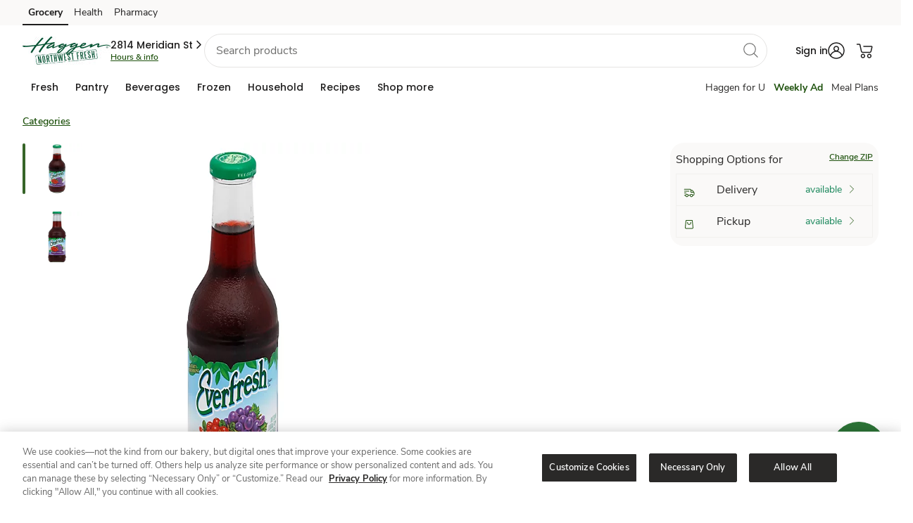

--- FILE ---
content_type: text/html; charset=utf-8
request_url: https://www.haggen.com/shop/product-details.960438763.html
body_size: 101438
content:
<!DOCTYPE html><html lang="en"><head><script src="/ofit-Life-a-Ser-had-O-furt-Meale-at-So-ple-broke" async></script><meta charSet="utf-8"/><meta name="viewport" content="width=device-width, initial-scale=1"/><meta name="viewport" content="width=device-width, initial-scale=1"/><link rel="stylesheet" href="/product/_next/static/css/9aa920f78c0d16c1.css" data-precedence="next"/><link rel="stylesheet" href="/product/_next/static/css/8ed6efdba4e01995.css" data-precedence="next"/><link rel="preload" as="script" fetchPriority="low" href="/product/_next/static/chunks/webpack-b0e7846d74f9c45b.js"/><script src="/product/_next/static/chunks/fd9d1056-056d1d15bd2296ff.js" async=""></script><script src="/product/_next/static/chunks/117-aa868dc8d5e067dc.js" async=""></script><script src="/product/_next/static/chunks/main-app-2663a701bd5f9740.js" async=""></script><script src="/product/_next/static/chunks/360-8f09ed1bbbf5f75c.js" async=""></script><script src="/product/_next/static/chunks/423-276aa22f88e40310.js" async=""></script><script src="/product/_next/static/chunks/507-8eca0509ea839732.js" async=""></script><script src="/product/_next/static/chunks/app/details/%5Bbpn%5D/page-00a178d54290eca7.js" async=""></script><script src="/product/_next/static/chunks/393-870bda6249c2394c.js" async=""></script><script src="/product/_next/static/chunks/app/layout-6141a28d29305f20.js" async=""></script><script type="text/javascript" src="/foundation/js/experimentation.bundle.js" async=""></script><meta http-equiv="Content-Security-Policy" content="default-src &#x27;self&#x27; &#x27;unsafe-inline&#x27; https://* &#x27;unsafe-eval&#x27;; img-src &#x27;self&#x27; https://* data: ; style-src &#x27;self&#x27; &#x27;unsafe-inline&#x27; https://*; child-src &#x27;self&#x27; &#x27;unsafe-inline&#x27; https://* &#x27;unsafe-eval&#x27; blob: ;"/><meta name="template" content="product-detail-page"/><meta name="allowedUserTypes" content="%5B%22A%22%2C%22G%22%2C%22R%22%2C%22C%22%5D"/><meta name="allowGuestAuthentication" content="true"/><meta name="redirections" content="%5B%5D"/><meta name="showZipcodeModal" content="true"/><link rel="preconnect" href="https://images.albertsons-media.com/"/><link rel="preconnect" href="https://assets.adobedtm.com"/><link rel="dns-prefetch" href="//cm.everesttech.net"/><link rel="dns-prefetch" href="//safewayinc.tt.omtrdc.net"/><link rel="dns-prefetch" href="//safewayinc.demdex.net"/><link rel="dns-prefetch" href="//stats.safeway.com"/><link rel="dns-prefetch" href="//www.google-analytics.com"/><link rel="dns-prefetch" href="//s.pinimg.com"/><link rel="dns-prefetch" href="//media-lax1.inq.com"/><link rel="dns-prefetch" href="//ct.pinterest.com"/><link rel="dns-prefetch" href="//connect.facebook.net"/><link rel="dns-prefetch" href="//albertsons.okta.com"/><link rel="dns-prefetch" href="//di.rlcdn.com"/><link rel="dns-prefetch" href="//albertsons.inq.com"/><link rel="preload" href="https://www.haggen.com/etc.clientlibs/wcax-commons/clientlibs/clientlib-jquery.min.js" as="script"/><link rel="preload" href="https://www.haggen.com/etc.clientlibs/wcax-commons/clientlibs/clientlib-base-v2.min.js" as="script"/><meta name="bannerType" content="www"/><link rel="icon" type="image/png" href="/product/favicons/haggen.ico"/><link rel="preload" href="https://www.haggen.com/etc.clientlibs/wcax-core/clientlibs/clientlib-unified-header/haggen.min.css" as="style"/><link rel="preload" href="https://www.haggen.com/etc.clientlibs/wcax-core/clientlibs/clientlib-unified-site/haggen.min.css" as="style"/><link rel="preload" href="https://www.haggen.com/product/_DST/ecom-banner-styles_green.css" as="style"/><meta name="robots" content="index, follow"/><link rel="canonical" href="https://www.haggen.com/shop/product-details.960438763.html"/><meta property="og:url" content="https://www.haggen.com/shop/product-details.960438763.html"/><meta property="og:site_name" content="haggen"/><meta property="og:type" content="website"/><meta name="twitter:card" content="summary"/><style type="text/css" id="allAlertCSS">.hideAllAlert{display:none!important}</style><script data-testid="jqueryjs" src="https://www.haggen.com/etc.clientlibs/wcax-commons/clientlibs/clientlib-jquery.min.js"></script><script data-testid="on-loadjs" src="https://www.haggen.com/etc.clientlibs/wcax-core/clientlibs/clientlib-unified-onload.min.js"></script>

<!-- -->


    


<!-- -->

    <!-- -->

    
        
<script type="text/javascript">
        SWY.CONFIGSERVICE.initFeatureToggleConfig('{"isMarketplaceDisabled":true,"isWineShopDisabled":true,"enableWebOTP":true,"isProductAPIUpdateDisabled":true,"enableExpediaCard":true,"disableOfferDetailsSpa":false,"disableDigitalAddtoCartForAllUsers":false,"disableRecipePriceandServingSearch":false,"enableRewardHistoryV2":false,"enableExclusionStoreIDsFeature":true,"disabledDefaultBannerUnit":false,"disableBiaQscABTest":true,"disableGrsEndpoint":false,"rewardHistoryV2":true,"disableAdRelevance":false,"disableSplashModal":true,"disableEnhancedOfferSearchParams":false,"disableNgLibraryForLoyaltyCard":false,"enableCashReward":true,"disableLoyaltyCardCarousel":false,"disableDealsHub":false,"enablePointsHistory":true,"enableNewRewardModalBtnUI":true,"isCookieACIPrefixEnabled":true,"enableBiaPageMicroApps":true,"isNavigationEngineDisabled":false,"enableHomeSponsoredCategoryIcons":false,"enableSponsoredCategoryIcons":true,"enableisSyndicated":true,"disableWeeklyAdPznPage":true,"disableWeeklyAdPznByHhid":true,"disableWeeklyAdPznABTesting":true,"disableWeeklyAdPznCouponCarousel":false,"disableWeeklyAdPznCouponsGrid":false,"isSearchSponsoredVerticalVideoDisabledflag":false,"isCarouselRedesignDisabled":false,"isBPNArrayP13nDisabled":false,"enableAppleSignIn":false,"enableReleaseACICookie":true,"isPdpAsSpaAngularDisabled":false,"isGuestAddToCartDisabled":false,"isMealCarouselRedesignDisabled":true,"isLoyaltyCardCarouselRedesignDisabled":true,"dnfEligibilityDisabled":false,"enableFireworkEssentialCookie":false,"isVncDeepLinkDisabled":false,"isBiaHpToastDisabled":false,"disableDynamicFilters":false,"disableFreshPassBonusPathModal":false,"enableACIKMSI":true,"disableSearchScrollToTop":false,"disableBIApcRedesign":true,"isDigitalDeliDisabled":false,"isCarouselAvailabilityTagDisabled":true,"isGridAvailabilityTagDisabled":false,"disableUcaSegments":true,"enableNextPageToken":true,"isPdpLabelsDisabled":false,"isSearchRecipesEnabled":true,"disableConversationalSearch":false,"disableLimitConversationId":false,"isRowFillV2Enabled":true,"isSBCEnhanceEnable":true,"isDealsFeaturedCarouselDisabled":false,"isAislesFeaturedCarouselDisabled":false,"isPdpSponsoredSlotsDisabled":false,"disableEcomGalleryApi":true,"TestFF":false,"enableThirdPartyV2":true,"enableThirdPartySocialV2":true,"enableThirdPartyLoginHint":true,"isPromoAsFlexDisabled":true,"disablePromoFromHeader":false,"isUniversalDisplayBeaconsDisabled":false,"isDuplicateClickBeaconsDisabled":false,"disableDynamicGridFacets":true,"enableSignInpopupWrapper":true,"isAdBlockVideoDisabled":false,"isSpCarouselProductTrackingDisabled":false,"biaHomePageSessionRefreshDisabled":true,"disableSmartBasketV2":false,"enableSpecialOccasion":true,"isGiftingTooltipEnabled":true,"enableProfileComplete":true,"enableAdditionalAddresses":true,"isAccount180DaysEnabled":true,"standardIntroV2Enabled":true,"heroIntroV2Enabled":true,"enableAcctDashV2":true,"enablexAPIAccountDashboard":true,"enableProgressiveProfileRewardsPoints":true,"enableGiftingDefaultAddress":true,"enableSelectiveCartDfta":true,"mobileCTAFixDisabled":false,"isAislesFlexBannerEnabled":true,"disableMerchBannerV2":false,"isMarketingCardInProductCarouselDisabled":false,"userInfoSkipIfGuest":true,"enableOssmLogout":true,"enableDefaultAddressV2":true,"isInHouseEotDisabled":false,"isAlwaysOnSurveyDisabled":true,"ultraSkinnyOnetagTrackingEnabled":false,"enableOnboardingFramework":true,"enableNotificationBannerWebgen":false,"enableUrgentWebNotification":false,"isCustomCakesDisabled":false,"searchDuplicateGamAdsDisabled":false,"criteoBackfillEnabled":true,"isDigitalDeliPdsModalDisabled":false,"enableShopByCategoryWebgen":true,"enableSHLandingScreen":true,"enableUnityBanners":true,"isCateringDisabled":false,"enableFreshPassRebranding":false}');
    </script>

    

    <script type="text/javascript">

        SWY.CONFIGSERVICE.initBannerDomainMapConfig('{"www-acmemarkets":"https://www.acmemarkets.com","www-business-tomthumb":"https://business.tomthumb.com","www-shaws":"https://www.shaws.com","www-tomthumb":"https://www.tomthumb.com","www-business-albertsons":"https://business.albertsons.com","www-business-acmemarkets":"https://business.acmemarkets.com","www-vons":"https://www.vons.com","www-business-pavilions":"https://business.pavilions.com","www-business-shaws":"https://business.shaws.com","www-business-starmarket":"https://business.starmarket.com","www-carrsqc":"https://www.carrsqc.com","www-kingsfoodmarkets":"https://www.kingsfoodmarkets.com","www-pavilions":"https://www.pavilions.com","www-shopalbertsonsmarket":"https://www.shopalbertsonsmarket.com","www-safeway":"https://www.safeway.com","www-shopunitedsupermarkets":"https://www.shopunitedsupermarkets.com","www-business-safeway":"https://business.safeway.com","www-albertsons":"https://www.albertsons.com","www-andronicos":"https://www.andronicos.com","www-business-jewelosco":"https://business.jewelosco.com","www-starmarket":"https://www.starmarket.com","www-albertsonsmarket":"https://www.albertsonsmarket.com","www-haggen":"https://www.haggen.com","www-balduccis":"https://www.balduccis.com","www-shopmarketstreet":"https://www.shopmarketstreet.com","www-jewelosco":"https://www.jewelosco.com","www-business-vons":"https://business.vons.com","www-randalls":"https://www.randalls.com","www-shopamigos":"https://www.shopamigos.com","www-unitedsupermarkets":"https://www.unitedsupermarkets.com","www-business-randalls":"https://business.randalls.com"}');
        SWY.CONFIGSERVICE.initOktaConfig('{"mobileClientId":"0oad8aiwt7ZA7sWcz0h7","webClientId":"0oap6ku01XJqIRdl42p6","serviceClientId":"","unifiedLoginRedirectURI":"/bin/safeway/unified/sso/authorize","wwwLoginRedirectURI":"/bin/generic/sso/authorize","tokenPassToDotNet":"false","url":"https://albertsons.okta.com","issuer":"https://albertsons.okta.com/oauth2/ausp6soxrIyPrm8rS2p6","ossmLogoutRedirectURI":"/abs/int/sso/api/v1/auth/1p/logout","logoutRedirectURI":"/bin/safeway/unified/logout","tokenEndpoint":"https://albertsons.okta.com/oauth2/ausp6soxrIyPrm8rS2p6/v1/token","loginRedirectURI":"/bin/safeway/unified/sso/authorize","thirdPartyOauth2ServerId":"auso60ijvjO2uaYyQ2p7","maxAge":2700,"thirdPartyUrl":"https://ciam.albertsons.com/oauth2","authorizeEndpoint":"https://albertsons.okta.com/oauth2/ausp6soxrIyPrm8rS2p6/v1/authorize","appClientId":"","exchangeCode":"true"}');
        SWY.CONFIGSERVICE.initNimbusConfig('{"offerDefinitionPath":"/offer/{offerId}/definition","offerDefinitionCachePath":"/offer/{offerId}/definition/cacheTs/{offerTs}","couponImageBaseUrl":"https://www.safeway.com/CMS/j4u/offers/images/","offerTypes":{"U":"Unlimited use","O":"One time use","M":"One time use"},"couponTypes":{"PD":"Personalized Deal","MF":"Coupon","SC":"Coupon","CC":"Coupon","GR":"Grocery Reward","TR":"Monopoly Prize","WS":"Weekly Ad"},"filterCouponTypes":{"PD":"Personalized Deal","MF":"Coupon","SC":"Coupon","CC":"Coupon","manufacturerCoupons":"Coupon"},"couponActionTypes":{"CL":"Clip","CLD":"Clipped","AC":"ADD","ADC":"ADDED","CLC":"Clip Coupon","CLCUDC":"Clip Offer","SCC":"Activate","CC":"Bonus Path Completed"},"offerValidation":true,"usePcfEndpoint":false,"useXapiForOfferDetail":true,"useXapiForCoupons":true,"targetCompanionOffers":false,"arSubscriptionKey":"fee1766a73bf47e49fa1e6a02b53308c","arAuthorizeBasePath":"/abs/pub","arScriptBasePath":"/abs/pub","snsEndpointAllSubscriptionsKey":"379d5b830a494af18fb37cb379afb675"}');
        SWY.CONFIGSERVICE.initDatapowerConfig('{"clientId":"306b9569-2a31-4fb9-93aa-08332ba3c55d","clientSecret":"N4tK3pW7pP6nB4kL6vN4kW0rS5lE4qH2fY0aB2rK1eP5gK4yV5","host":"api-prod-origin.safeway.com","clientHost":"","datapowerBasePath":"/abs/pub","extBasePath":"/abs/ext","extClientId":"6b36fd48-5aa4-4e5b-933b-eaa390ce7ce1","extClientSecret":"dT8rC3eY5fM6oR2kN7rI3rB0hU3fJ0pS2qX4cG5wT1hD1iS6uD","datapowerxAPIBasePath":"/abs/pub","apimPcfJ4uBasePath":"/abs/pub/justforu","tokenvaultEndpoint":"/abs/int/ospg/tokenvault","tokenvaultSubscriptionKey":"0fa1435d95894cb08e5461e86cc666fb","cncHost":"api-aem-prod.albertsons.com","cncCtxPath":"/abs/pub/cnc","cncServiceBasePath":"/abs/int/cnc/ucaservice","cncServiceCvisBasePath":"/abs/pub/cnc/cvisservice","cncSubscriptionKey":"9e38e3f1d32a4279a49a264e0831ea46","chaseSubscriptionKey":"1d8f9e6f8b0d4ce29468d6d82f5847b8","xapiServiceBasePath":"/abs/int/xapi/storeresolver","xapiSubscriptionKey":"7bad9afbb87043b28519c4443106db06","apimSubscriptionKey":"9e38e3f1d32a4279a49a264e0831ea46","slocHost":"api-aem-prod.albertsons.com","slocEndpoint":"/abs/int/api/services/locator/getAllStores","slocSubscriptionKey":"dd36328fc6e14abd80df440f26369216","ppmsApimSubscriptionKey":"2e73596cec514ce78490d1e62004e746","ppmsApiEndpoint":"/abs/prodint/ppms/","csmsApiEndpoint":"/abs/pub/cnc/csmsservice/api/csms","csmsSocialApiEndpoint":"/abs/int/cnc/csmsservice/api/csms","xApiConvertHost":"www.safeway.com","xApiConvertBasePath":"/abs/int/xapi/osbb-xapi","ztpReceiptsBasepath":"/abs/qapub/ztp/receipt","ztpReceiptsSubscriptionKey":"95a180415fb546919d55525edbb5fbd7","xApiConvertSubscriptionKey":"60f30c9babf24cb595a9386f191b3502","includeDivestitureStoresFlag":"false","rxwaBasepath":"/abs/prod","userSessionSubscriptionKey":"3322278b91e946aeb4548d47e80779c1","b4uClippedSubscriptionKey":"442502f05e89457b845a6ef0aa43b261","datapowerApimBasePath":"/abs/qaint"}');
        SWY.CONFIGSERVICE.initStoreResolutionConfig('{"yextConfig":{"apiKey":"843b2f10cedf121969b2e44eab5f15aa","version":"20180530","limit":"10","radius":"200","isStackingLimitFeature":"true"},"shopDefaultZipcode":"98226","shopDefaultStoreId":"3430","bannerDefaultZipcode":"98226","bannerDefaultStoreId":"3430"}');
        SWY.CONFIGSERVICE.initQueryStringConfig('{"adobeAnalytics":["Cmpid","cmpid","Icmpid","icmpid","type","ch","cd","ck","cmpId","r","adobe_mc_sdid","adobe_mc_ref","ctype","FullSite","totalCoupons","couponsClipped","autoclipError","clipFailCode","clipFailMessage","ml"],"affiliateMarketing":["AID","PID","SID","Cjevent","cjevent","event","eventId","qtnt","eventid","category","division","eventCorrelationId","eventDateTime","eventName","externalOfferId","offerId"],"googleAnalytics":["UTM","utm_source","utm_medium","utm_campaign","utm_term","utm_content"],"salesforceMarketing":["push","pushCampaign","pushSection","PushOfferType","pushOfferId","deeplinkuid","emailToken"],"loyaltySearch":["storeId","langId","pageSize","query","queryFilter","currentPage"],"shopSearch":["q","aisle","brand","zipcode","deeplink","fq","departmentName","nutrition","price","offerType"],"otherAnalytics":["HHID","hhid","ADID","EID","SID","Theme","theme","themeNm","goto","action","modaltype","activetab","redirect_uri","clientId","state","scope"],"googleAdManager":["testad"]}');
        SWY.CONFIGSERVICE.initErumsConfig('{"store.apim.key":"c645e9387c654aa8ae253045f648bfac","slot.service.endpoint":"/abs/pub/slotservice/api/v1/slot","store.service.endpoint":"/abs/pub/erums/storeservice/api/v2/store/","cart.by.customer.path":"/cart/customer/","spa.editorder.endpoint":"/erums/order/edit","dnfcart.endpoint":"/erums/cart/dnf","apim.key":"c645e9387c654aa8ae253045f648bfac","cart.path":"/cart/","dug.store.service.endpoint":"/abs/pub/erums/storeservice/api/v2/store/dug","checkout.endpoint":"/ecom/checkout/modern1/clientcheckout","spa.checkout.endpoint":"/erums/checkout/","fullcart.endpoint":"/erums/cart/","xapi.apim.key":"3449ea63639a4542b377ebcb8aaac314","spa.slot.endpoint":"/erums/store/","erums.slot.service.endpoint":"/abs/pub/erums/slotservice/api/v2/slots","isErums_replaced":false,"orders.service.endpoint.v2":"/abs/pub/erums/orderservice/api/v2","delivery.pref.service.endpoint":"/abs/pub/xapi/erums/api/v1/delivery/preference","orders.service.endpoint":"/abs/pub/erums/orderservice/api/v1","xapi.pdreco.apim.key":"7bad9afbb87043b28519c4443106db06","cart.apim.key":"c645e9387c654aa8ae253045f648bfac","cart.service.endpoint":"/abs/pub/erums/cartservice/api/v1","cart.apim.trace":true,"editorder.oldversion":false,"erums_replacedBanners":["tomthumb","albertsons","vons","safeway","randalls","pavilions","jewelosco"],"store.apim.trace":true,"erums.enabled":true}');
        SWY.CONFIGSERVICE.initDomainConfig('{"trustedBannerDomains":["albertsons.com","jewelosco.com","pavilions.com","randalls.com","safeway.com","tomthumb.com","vons.com","acmemarkets.com","carrsqc.com","luckylowprices.com","shaws.com","starmarket.com","kingsfoodmarkets.com","balduccis.com","haggen.com","andronicos.com","shopamigos.com","shopalbertsonsmarket.com","shopmarketstreet.com","shopunitedsupermarkets.com"],"trustedNonBannerDomains":["albertsonscompanies.com","recipesandmeals.com","justforu.com","moreforu.com"],"trustedThirdPartyDomains":["jbgottstein.com","aviapartners.com","lucernefoods.com","shopplaywin.com"],"allTrustedDomains":["albertsons.com","jewelosco.com","pavilions.com","randalls.com","safeway.com","tomthumb.com","vons.com","acmemarkets.com","carrsqc.com","luckylowprices.com","shaws.com","starmarket.com","kingsfoodmarkets.com","balduccis.com","haggen.com","andronicos.com","shopamigos.com","shopalbertsonsmarket.com","shopmarketstreet.com","shopunitedsupermarkets.com","albertsonscompanies.com","recipesandmeals.com","justforu.com","moreforu.com","jbgottstein.com","aviapartners.com","lucernefoods.com","shopplaywin.com"],"defaultRedirectUrl":"/home.html","redirectDomainMap":{"food4less":"www.food4less.com","smithsfoodanddrug":"www.smithsfoodanddrug.com","bakersplus":"www.bakersplus.com","picknsave":"www.picknsave.com","marianos":"www.marianos.com","harristeeter":"www.harristeeter.com","ralphs":"www.ralphs.com","kingsoopers":"www.kingsoopers.com","dillons":"www.dillons.com","jaycfoods":"www.jaycfoods.com","qfc":"www.qfc.com","fredmeyer":"www.fredmeyer.com","foodsco":"www.foodsco.net","rulerfoods":"www.rulerfoods.com","metromarket":"www.metromarket.net","citymarket":"www.citymarket.com","owensmarket":"www.kroger.com","frysfood":"www.frysfood.com","pay-less":"www.pay-less.com","gerbes":"www.gerbes.com","kroger":"www.kroger.com"}}');
        SWY.CONFIGSERVICE.initWcaxXapiConfig('{"store.resolver.delivery.endpoint":"/abs/pub/xapi/storeresolver/delivery","targetedcontent.subkey":"f9e1663be74141f19d77e651d7ff3216","p13n.dnf.apimSubscriptionKeyHeader":"ocp-apim-subscription-key","sellerapi.sellerid.baseurl":"/abs/pub/osmi/mkpseller","store.resolver.storesByAddress.endpoint":"/abs/pub/xapi/storeresolver/v2/storesByAddress","plannedmeals.subkey":"24d88190dbe24ec1a87006f1c853d327","carousel.product.apibased.flag":false,"sponsoredads.domainapi.endpoint":"/abs/pub/EMSMSponsoredbanner/v1/sponsoredbanner","store.resolver.derivedecom.endpoint":"/abs/pub/xapi/storeresolver/derivedecom","globalHeader.getNavigation.endpoint":"/abs/int/xapi/web-navigation/webnavigation/getNavigation","carousel.rollout.banners":["vons","pavilions"],"globalHeader.getNavigation.subkey":"6c21edb7bcda4f0e918348db16147431","storehierarchymktp.subkey":"e914eec9448c4d5eb672debf5011cf8f","webpreload.storeflags.endpoint":"/abs/pub/xapi/preload/webpreload/storeflags","sns.contentservice.apim.subkey":"7bad9afbb87043b28519c4443106db06","targetedcontent.endpoint":"/abs/pub/xapi/cswebhome/contentServiceWebHome/getZone","store.resolver.pickup.endpoint":"/abs/pub/xapi/storeresolver/pickup","spotlightbanner.xapi.endpoint":"/abs/pub/xapi/sponsoredcontent/v2/spotlights","store.resolver.storetoshopping.endpoint":"/abs/pub/xapi/storeresolver/storetoshopping","targetedcontentv2.endpoint":"/abs/int/xapi/cswebhome/contentServiceWebHome/getZone","webgen.notification.subkey":"5bf18a05fe7e43a09f1071ecd3b6e618","webgen.notification.expiry":4,"sellerapi.sellerid.endpoint":"/api/v2/marketplace/sellers/sellerid/","sellerapi.zipCode.endpoint":"/api/v2/marketplace/sellers/zipcode/","ocrp.rewards.stackinglimit.endpoint":"/abs/pub/xapi/ocrp/rewards/stackinglimit","targetedContentLanding.subkey":"6c21edb7bcda4f0e918348db16147431","p13n.dnf.contentZoneEndpoint":"/content/web/getZone","s7.contextPath":"/is/image/ABS/","carousel.offer.apibased.flag":false,"ocrp.rewards.transaction.endpoint":"/abs/pub/xapi/ocrp/rewards/transactionhistory","s7.domain":"https://images.albertsons-media.com","store.resolver.ziptocity.endpoint":"/abs/pub/xapi/storeresolver/zipcodetocity","targetedcontentv2.subkey":"6c21edb7bcda4f0e918348db16147431","promiseapi.winelandingpromise.endpoint":"/abs/prodint/oslm/wineshippingpromise/api/v1/wineshipping/landingPromise","store.resolver.storeaddress.endpoint":"/abs/pub/xapi/storeresolver/storeaddress","sns.arservice.apim.contentTypeHeader":"Content-Type","sponsoredbanner.xapi.v2.endpoint":"/abs/pub/xapi/sponsoredcontent/v2/sponsoredbanner","promiseapi.sellermethods.subkey":"69a6e8653da34eee945c9683505890be","sns.arservice.all.endpoint":"/osar/snsorderorch/api/sns/","p13n.loyaltyCarousel.basePath":"/abs/pub/xapi/p13n/deals","ocrp.rewards.scorecard.endpoint":"/abs/pub/xapi/ocrp/rewards/scorecard","sellerapi.sellerid.subkey":"101cde6bf1b9485792d3966319df92e5","webgen.notification.endpoint":"/abs/int/xapi/osdy-xapi-web-inapp-msg/inappmsg/getMessages","store.resolver.all.endpoint.v2":"/abs/pub/xapi/storeresolver/v2/all","p13n.dnf.apimSubscriptionKeyValue":"f9e1663be74141f19d77e651d7ff3216","sellerapi.markettype":"ASIAN","store.resolver.instore.endpoint":"/abs/pub/xapi/storeresolver/instore","webpreload.storeflags.apim.key":"7bad9afbb87043b28519c4443106db06","wcax.xapi.apim.key":"7bad9afbb87043b28519c4443106db06","sns.arservice.apim.subkey":"379d5b830a494af18fb37cb379afb675","promiseapi.sellermethods.baseurl":"/abs/int/3pl/marketplace","sponsoredicons.domainapi.v2.endpoint":"/abs/pub/EMSMBanner/v2.3/icons","spotlightvideo.xapi.endpoint":"/abs/pub/xapi/sponsoredcontent/v2/spotlightvideo","plannedmeals.endpoint":"/abs/pub/dirm/menuservice/v1/planned-meals?storeId\u003d","store.resolver.all.endpoint":"/abs/pub/xapi/storeresolver/all","p13n.splashModal.basePath":"/abs/pub/xapi/p13n/recommendations","targetedContentLanding.endpoint":"/abs/int/xapi/cs-web-lp/webLandingPage/getZone","sns.contentservice.getzone.endpoint":"/abs/pub/xapi/sns/snscontentservice/getZone","promiseapi.sellermethods.endpoint":"/api/v1/sellerShipMethods","sponsoredads.domainapi.v2.endpoint":"/abs/pub/EMSMSponsoredbanner/v2/banners","wcax.domain.api.apim.key":"4d9ab73195dc4c5bb175015e2ad9a56d","p13n.genericCarousel.basePath":"/abs/pub/xapi/p13n/products","p13n.dnf.basepath":"/abs/pub/xapi/dnfservice","b4u.offers.filter.guest.endpoint":"/abs/pub/dce/offergallery/anonymous/offers/filter","promiseapi.winelandingpromise.subkey":"c2229190964b4e90aa35237137d65bed","ocrp.rewards.rewardshistory.endpoint":"/abs/pub/xapi/ocrp/rewards/rewardsHistory","sns.arservice.apim.subkeyHeader":"ocp-apim-subscription-key","store.resolver.zipcodetoshopping.endpoint":"/abs/pub/xapi/storeresolver/zipcodetoshopping","b4u.offers.filter.endpoint":"/abs/pub/dce/offergallery/offers/filter","storehierarchymktp.endpoint":"/abs/pub/xapi/v1/aisles/store-hierarchy","store.resolver.delivery.endpoint.v2":"/abs/pub/xapi/storeresolver/v2/delivery","globalHeader.getNavigation.timeout":3000,"ocrp.rewards.xapi.apim.key":"daedbc8e06814b3f857bfe1f00270865","sns.arauthorize.basepath":"/abs/pub","store.resolver.validate.endpoint":"/abs/pub/xapi/storeresolver/validate"}');
        SWY.CONFIGSERVICE.isEnableStoreIdSelectorOnPage = 'false'
        SWY.CONFIGSERVICE.initOsdpConfig('{"osdp.slot.promise.service.endpoint":"/abs/pub/osdp/slotpromiseservice/api/v1/promise/slots","osdp.apim.key":"6f4598048206487fb8402c5a359fa590"}');
        SWY.CONFIGSERVICE.initOMSConfig('{"oms.apim.key":"b4ce7897b35e4065a671242b66b4280d","oms.ordersummary.basepath":"/abs/pub/osco/ordersummarycountservice","apim.api.purchase.purchases.basepath":"/abs/pub/xapi/purchases","swy.api.purchase.service.purchases.apim.key":"7bad9afbb87043b28519c4443106db06","apim.api.purchase.lastorder.endpoint":"/lastorder","apim.api.purchase.pastpurchases.endpoint":"/pastpurchases"}');
        SWY.CONFIGSERVICE.initPopularSearches('{"popularSearches":["steak","seafood","corn","watermelon","chips","dip","ice cream","milk","eggs","bread"]}');
        SWY.CONFIGSERVICE.initSearchConfig('{"defaultBanner":"safeway","popularSearchesPath":"/content/safeway/banner-configurations/{banner}/popular-searches","b2cPopularSearchesPath":"/content/experience-fragments/www/{banner}/en/generic_content/popular-search/master/jcr:content/root/responsivegrid/popular_search_list.model.json","b2bPopularSearchesPath":"/content/experience-fragments/b2b/www/{banner}/en/generic_content/popular-search/master/jcr:content/root/responsivegrid/popular_search_list.model.json","maxAutoSuggestCount":"10","bloomReachSuggestHost":"prod.apim.azwestus.stratus.albertsons.com","bloomReachSuggestEndpoint":"/api/v1/suggest/","bloomReachCoreHost":"staging-core.dxpapi.com","bloomReachCoreEndpoint":"/api/v1/core/","apimHost":"","apimCoreEndpoint":"/api/v1/core/Search_Results","apimSubscriptionKey":"e914eec9448c4d5eb672debf5011cf8f","accountId":"6175","authKey":"eyxny75nafpl1ra4","domainKey":"albertsons","applyKeywordRedirect":"true","apimSearchPath":"/abs/pub/xapi","apimSearchProductsEndpoint":"/search/products","apimAislesProductsEndpoint":"/v1/aisles/products","apimSearchSponsoredCarouselEndpoint":"/search/sponsored-carousel","apimSearchPickedForYouEndpoint":"/pdreco/dietary-preferences","apimSearchP13nGenericEndpoint":"/p13n/products","apimP13nSubscriptionKey":"7bad9afbb87043b28519c4443106db06","apimAislesStoreHierarchyEndpoint":"/v1/aisles/storehierarchy","apimSearchProductsAPIPath":"/abs/pub/xapi/search/products","apimAislesProductsAPIPath":"/abs/pub/xapi/v1/aisles/products","apimPathwaySearchProductsEndpoint":"/wcax/pathway/search","apimPathwayCategoryProductsEndpoint":"/wcax/pathway/category","brPastPurchaseDebugKey":"abc123","brPastPurchaseDebugKeyFlag":"false","grsSuggestEndpoint":"/abs/pub/xapi/search/autosuggest","elasticSuggestEndpoint":"/abs/pub/xapi/search/elastic/autosuggestion","apimProgramSearchPath":"/abs/pub/xapi","apimProgramSearchProductsEndpoint":"/pgmsearch/v1/search/products","apimProgramSubscriptionKey":"5e790236c84e46338f4290aa1050cdd4","recipeByIdEndpoint":"/v2/recipe-discovery/by-id","recipeByCookbookIdEndpoint":"/v2/recipe-discovery/by-cookbook"}');
        SWY.CONFIGSERVICE.initPastOrderStatusConfig('{"past.order.status.apim.key":"d367a31524784bac9f143353d6716ad4","past.order.status.endpoint":"/abs/pub/oss/ossservice/api/v1/customer/"}');
        SWY.CONFIGSERVICE.initBringgConfig('{"order.status.check.time.min":2,"basepath":"/abs/pub","instore.pickup.path":"/3pl/orderservice/common/v1/pickupInfo","order.arrival.path":"/3pl/arrival/api/v1/event/mobileevents","order.details.path":"/3pl/abs/api/v2/order/details","apim.key":"d031a17fd5ca437e8d2c9d91327d4e6a","order.call.store.time.min":5,"apim.key.pickup":"d031a17fd5ca437e8d2c9d91327d4e6a"}');
        SWY.CONFIGSERVICE.initCatalogConfig('{"apim.api.catalog.increment.price.list.endpoint":"/catalog/incrementPriceList","apim.api.catalog.product.bpn.endpoint":"/catalog/products-by-bpn","catalog.service.enable":true,"apim.api.brand.index.service.path":"/abs/int/xapi","apim.api.catalog.deals.endpoint":"/catalog-deals/deals","swy.api.apim.catalog.service.baseurl":"prod.apim.azwestus.stratus.albertsons.com","mockinator.brand.index.endpoint":"/abs/devpub/mock-playback/mockinator/playback/brandIndexSearch","swy.api.catalog.service.apim.key":"e914eec9448c4d5eb672debf5011cf8f","apim.api.catalog.path":"/abs/pub/xapi","mockinator.brand.index.service.baseurl":"dev1.apim.azwestus.stratus.albertsons.com","api.catalog.timeout.brand.index":3000,"apim.api.catalog.cba.endpoint":"/catalog-deals/channel-based-availability","apim.api.brand.index.service.endpoint":"/v1/aisles/brandindex","apim.api.brand.index.service.baseurl":"api-aem-prod.albertsons.com","apim.api.catalog.departments.endpoint":"/catalog-deals/departments","apim.api.catalog.product.upc.endpoint":"/catalog/products-by-upc","api.catalog.timeout.product.by.bpn":1000,"apim.api.brand.index.service.key":"e914eec9448c4d5eb672debf5011cf8f","apim.api.catalog.virtual.shelf.endpoint":"/catalog-deals/virtual-shelf","swy.api.catalog.service.endpoint":"/abs/pub/catalog/catalogservice","catalog.xapi.enable":true,"internal.apim.base.path":"/abs/int/xapi","internal.apim.domain":"api-aem-prod.albertsons.com","mockinator.brand.index.service.api.key":"cc18c4fbb7f540099142b1f9adb2558f","swy.api.product.service.apim.key":"7bad9afbb87043b28519c4443106db06","internal.apim.subscription.key":"6c21edb7bcda4f0e918348db16147431","api.catalog.timeout.pdp.data":1500}');

        // If we need to auto Sign-In the user if it has a valid session token
        AB.COMMON.autoSignInIfSessionTokenAvailable();

        //Editorder api version by flag
        if (SWY.CONFIGSERVICE.erumsConfig['editorder.oldversion'] === false) {
            SWY.CONFIGSERVICE.erumsConfig['orders.service.endpoint'] = SWY.CONFIGSERVICE.erumsConfig['orders.service.endpoint.v2'];
        }
    </script>

    <!-- -->
    
        
            <!-- -->
        
    
    
    
    <script type="text/javascript">
        SWY.CONFIGSERVICE.init(
            '{"isNavigationEngineDisabled":"true","contentSiteGenericRootPath":"/content/shop/{banner}/en","brSEOWidgetRolloutBanners":["vons","safeway","jewelosco","tomthumb","albertsons"],"marketplaceAislesPageRootPath":"/content/shop/{banner}/en/marketplace/aisles","enableBreadcrumbForWinePDP":["safeway","vons","pavilions","andronicos","albertsons"],"wineStoreId":"5799","bannerIds":["tomthumb|6","albertsons|66","vons|2","safeway|1","randalls|5","pavilions|8","jewelosco|55","carrsqc|4","acmemarkets|77","starmarket|33","shaws|44","kingsfoodmarkets|16","balduccis|17","haggen|12","andronicos|24","shopamigos|22","shopmarketstreet|99","unitedsupermarkets|15","albertsonsmarket|11","shopunitedsupermarkets|15","shopalbertsonsmarket|11"],"couponCarouselDeferFlag":"true","customCategoryTitleFormat":"{brand} {nutrition} {name}","contentWwwXFGenericRootPath":"/content/experience-fragments/www/{banner}/en","restrictedPagesForAuthenticatedRegistered":["/welcome.html","/sign-in.html","/sign-in.error"],"contentXFGenericRootPath":"/content/experience-fragments/shop/{banner}/en","appIDs":["acmemarkets:667621570","albertsons:542751329","andronicos:1612170355","balduccis:1621119805","carrsqc:1497970569","haggen:1612169560","jewelosco:680797126","kingsfoodmarkets:1621119198","pavilions:512696094","randalls:541919605","safeway:521487551","shaws:672371243","starmarket:852361100","tomthumb:542062486","vons:507610946"],"recipesXfPageRoot":"/content/experience-fragments/shop/recipes","carouselOfferAPIBased":"false","domainScriptValue":"0dc498b2-10a1-45c6-8ebc-378735beffc5","reSignInPagePath":"/content/www/{banner}/en/account/re-sign-in","enableFullBreadcrumbForMarketplaceAisles":["safeway","jewelosco","albertsons","pavilions","vons","shaws","acmemarkets","balduccis","carrsqc","kingsfoodmarkets","randalls","starmarket","tomthumb"],"isClosedStoreEnabled":"true","carouselRolloutBanners":["vons","pavilions"],"bannerLevelSixtyHexKeyPath":"/content/safeway/banner-configurations/banners/level-sixty-hex-keys/jcr:content/list","sellerApiSellerIdBaseUrl":"/abs/qapub/mock-playback/mockinator/playback","aislePageTemplatePath":"/conf/{banner}/settings/wcm/templates/aisle-page","identifier":"SafewayECOMAPICommerce","nonShopBanners":[],"kafkaProductReplicationEnabled":"true","recipesXfRootPath":"/content/experience-fragments/shop/recipes","loginSuccessDefault":"/content/{banner}/en/home.html","sellerApiSellerIdEndpoint":"/api/seller/","wineLandingPagePath":"/content/www/{banner}/en/vineandcellar/landing/jcr:content","banners":["tomthumb","albertsons","vons","safeway","randalls","pavilions","jewelosco","carrsqc","shaws","acmemarkets","starmarket","haggen","andronicos","kingsfoodmarkets","balduccis","shopamigos","shopmarketstreet","unitedsupermarkets","albertsonsmarket","shopunitedsupermarkets","shopalbertsonsmarket"],"seoJsonLdMarkupFlag":"true","supportedBrowserVersions":["chrome:77|safari:11|chromium:77|edge:18|firefox:60"],"b2cTargetedAislePromoPath":"/content/experience-fragments/xf/aisle_promo","deepLinkPages":["/product-details","/recipes/detail","/search-results","/aisles","/recipes","/deals"],"recipesDetailPagePath":"/content/shop/{banner}/en/recipes/detail","searchResultsPathJ4U":"/content/www/{banner}/en/foru/coupons-deals","storeIdSelectorExcludedPagePaths":["/content/www/{banner}/en/home","/content/www/{banner}/en/foru/offer-details","/content/shop/{banner}/en/deals","/content/shop/{banner}/en/product-details","/content/www/{banner}/en/mobile-pickup","/content/www/{banner}/en/instore-pickup","/content/www/{banner}/en/my-vaccine-communication","/content/www/{banner}/en/my-vaccine-communication-unsubscribe","/content/www/{banner}/en/account","/content/www/{banner}/en/error-page","/content/www/{banner}/en/assistant","/content/www/{banner}/en/mobile-chat","/content/shop/{banner}/en/welcome","/content/shop/{banner}/en/purchases","/content/shop/{banner}/en/search-results","/content/shop/{banner}/en/error-page","/content/meals","/content/www/{banner}/en/mobile","/content/shop/{banner}/en/product-review","/content/www/{banner}/en/foru/rewards/reward-details"],"brSEOWidgetAccountId":["vons|6495","safeway|6551","jewelosco|6550","tomthumb|6549","albertsons|6567"],"wwwSignInPagePath":"/content/www/{banner}/en/account/sign-in","newCreateAccountBanners":["tomthumb","vons","randalls","albertsons","pavilions","jewelosco","safeway","carrsqc","shaws","acmemarkets","starmarket","kingsfoodmarkets","balduccis","haggen","andronicos"],"bannerUnitImpressionThreshold":"0.99","enablePrebookSlotModalFlag":"false","b2cTargetedPromoPath":"/content/experience-fragments/xf/promos","bannerProductPath":"/etc/commerce/products/{banner}","allowedPagesForPreviouslyAuthenticatedGuest":["/sign-in.html","/need-zipcode.html","/no-service.html","/notify.html","/sign-in.error","/accessibility-policy.html","/supply-chain-transparency.html","/multi-banner-login.html","/404.html","/500.html"],"sellerLandingPagePath":"/content/www/{banner}/en/{market}/{seller}","mobileFaqQueryContentPath":"/content/experience-fragments/xf/mobileapp/aisles/L2/faq","autoBlockJs":"","sellerApiSellerIdSubKey":"8ca6295a55f54368844b5982edc1cc01","freshPassRestrictedZipcodes":["86040"],"enableFullBreadcrumbForMarketplacePDP":["safeway","jewelosco","albertsons","pavilions","vons","shaws","acmemarkets","","balduccis","carrsqc","kingsfoodmarkets","randalls","starmarket","tomthumb"],"serialVersionUID":211302848551492111,"serverSideFacetRolloutBanners":["tomthumb--L4|L3","albertsons--L4|L3","vons--L4|L3","safeway--L4|L3","randalls--L4|L3","pavilions--L4|L3","jewelosco--L4|L3","carrsqc--L4|L3","shaws--L4|L3","acmemarkets--L4|L3","starmarket--L4|L3","kingsfoodmarkets--L4|L3","balduccis--L4|L3","haggen--L4|L3","andronicos--L4|L3"],"bannerDefaultLightHexKeyPath":"/content/safeway/banner-configurations/banners/default-light-hex-keys/jcr:content/list","bannerErrorMessagesPath":"/content/safeway/banner-configurations/{banner}/error-messages","catalogId":"1786","isServerSideFacetEnabled":false,"sellerApiShipMethodsEndpoint":"/api/v1/marketplace/sellerShipMethods","sellerInfoRootPath":"/content/experience-fragments/www/marketplace/sellerinformation/sellerinformation/jcr:content/root/responsivegrid/managesellerinformat/sellerInfo","carouselProductAPIBased":"false","loginTimeout":"1800","recipesHomePagePath":"/content/shop/{banner}/en/recipes","isDivestitureDisabled":"true","cookiesSecureFlag":"true","mobileAislesQueryContentPath":"/content/experience-fragments/xf/mobileapp/aisles/L2","mobileDefaultFragmentPath":"/content/experience-fragments/xf/mobileapp/aisles/L2/all-l2-default","bannerDefaultHexKeyPath":"/content/safeway/banner-configurations/banners/default-hex-keys/jcr:content/list","mobileCopyBlockQueryContentPath":"/content/experience-fragments/xf/mobileapp/aisles/L2/copyblocks","contentWwwSiteGenericRootPath":"/content/www/{banner}/en","supportedBrowserVersionsMobile":["chrome:77|safari:11|chromium:77|edge:18|firefox:69|samsungbrowser:10.1|silk:76"],"isUpdatePreferenceEnabled":"false","allowedPagesForAnonymous":["/welcome.html","/sign-in.html","/no-service.html","/notify.html","/welcome-back.html","/need-zipcode.html","/sign-in.error","/accessibility-policy.html","/supply-chain-transparency.html","/recipes/detail","/multi-banner-login.html","/recipes","/deals","/404.html","/500.html","/no-service.error"],"widgetId":"yjq2e6j7","userInfoDefaultStoreFlag":"true","bannerForUKeyPath":"/content/safeway/banner-configurations/banners/banner-foru-keys/jcr:content/list","b2cDefaultPromoPath":"/content/experience-fragments/xf/aisle_promo/default","notMigratedUnityBanners":["shopamigos|amigosunited.com","shopalbertsonsmarket|albertsonsmarket.com","shopunitedsupermarkets|unitedsupermarkets.com","shopmarketstreet|marketstreetunited.com"],"storesConfigPath":"/content/safeway/banner-configurations/{banner}/b2cstoreconfig","wwwBanners":["tomthumb","albertsons","vons","safeway","randalls","pavilions","jewelosco","carrsqc","acmemarkets","starmarket","shaws","kingsfoodmarkets","balduccis","haggen","andronicos","shopamigos","shopmarketstreet","unitedsupermarkets","albertsonsmarket","shopunitedsupermarkets","shopalbertsonsmarket"],"storeIdSelectorIncludedPagePaths":["/content/www","/content/shop"],"seoConfigurationsPath":"/content/safeway/seo-configurations/aisles-descr-templates","recipeIngredientsPath":"/content/shop/{banner}/en/recipes/ingredients","bannerKeyPath":"/content/safeway/banner-configurations/banners/banner-keys/jcr:content/list","bannerColorThemeKeyPath":"/content/safeway/banner-configurations/banners/color-theme-keys/jcr:content/list","loginPageDefault":"/content/{banner}/en.html","b2cGlobalDefaultPromoPath":"/content/experience-fragments/xf/aisle_promo/default/globalDefault/master/jcr:content/root/responsivegrid/promo","searchResultsPath":"/content/shop/{banner}/en/search-results","aislesPageRoot":"/content/shop/{banner}/en/aisles","aislesXfPageRoot":"/content/experience-fragments/shop/{banner}/en/aisles","wwwHomePagePath":"/content/www/{banner}/en/home","appClipBundleIds":["acmemarkets:com.mywebgrocer.acme.Clip ","albertsons:com.mywebgrocer.albertsons.Clip ","andronicos:com.andronicos.j4u.Clip","balduccis:com.balduccis.j4u.Clip ","carrsqc:com.carrs.shop.Clip ","haggen:com.haggen.j4u.Clip","jewelosco:com.mywebgrocer.jewelosco.Clip ","kingsfoodmarkets:com.kings.j4u.Clip ","pavilions:com.pavilions.j4u.Clip ","randalls:com.randalls.j4u.Clip ","safeway:com.safeway.j4u.Clip ","shaws:com.mywebgrocer.shaws.Clip ","starmarket:com.mywebgrocer.starmarket.Clip ","tomthumb:com.tomthumb.j4u.Clip ","vons:com.vons.j4u.Clip "],"restrictedPagesForAuthenticatedGuest":["/welcome.html","/all.html","/last-order.html","/edit-past-purchases.html","/delivery-preference.html"],"storeImporterActiveService":"com.safeway.app.wcax.shop.bloomreach.services.BloomreachStoreHierarchyImportServiceImpl"}',
            '{"displayableBanner":"Haggen","banner":"haggen"}',
            '{"snsSubscribedCTAText":"Subscribe and add to cart","powerReviewsCookieList":"__pr.50z2xd,__pr.krtyrz","snsNextRecurringOrderText":"Next recurring order","snsScheduledText":"Scheduled:","safeway_club_price":"Sales Price","buy_one_get_one_free":"Buy One Get One Free","promoDescription":"Sales Price","sale_price":"Sales Price","bogoOfferText":"Add 2 for offer","proposition65WarningHeader":"California Proposition 65 Warning","snsText":"Schedule \u0026 Save","enhanceContentCookieList":"salsify_session_id","snsAboutProgramText":"About Schedule \u0026 Save","cartList":"1P,3P_MARKETPLACE,1P_Wine","snsDescription":"Subscribe for recurring pickup or delivery. Change or cancel anytime.","prop65WarningHeader":"Prop 65 WARNING","snsOffer":"5%"}'
        );
    </script>

    
    
        <script type="text/javascript">
            SWY.ENFORCEMENT.performPageEnforcement();
            SWY.ENFORCEMENT.storeFlagsInit();
        </script>
    




<script data-testid="aem-lazyload-loadjs" src="https://www.haggen.com/etc.clientlibs/wcax-core/clientlibs/clientlib-lazy.min.js" defer=""></script><script data-testid="aem-gamjs" src="https://www.haggen.com/etc.clientlibs/wcax-core/clientlibs/clientlib-gam-header.min.js"></script><link href="https://www.haggen.com/etc.clientlibs/wcax-core/clientlibs/clientlib-unified-header/haggen.min.css" rel="stylesheet"/><link href="https://www.haggen.com/etc.clientlibs/wcax-core/clientlibs/clientlib-unified-site/haggen.min.css" rel="stylesheet"/><link href="/product/_DST/ecom-banner-styles_green.css" rel="stylesheet"/><script data-testid="analytics" src="//assets.adobedtm.com/launch-ENd8a7ca47a5e943c9915bbea04a4d1b05.min.js"></script><script src="/product/_next/static/chunks/polyfills-42372ed130431b0a.js" noModule=""></script></head><body class="main-wrapper"><header><div>

    



<div class="xf-content-height">
    


<div class="aem-Grid aem-Grid--12 aem-Grid--default--12 ">
    
    <div class="responsivegrid aem-GridColumn aem-GridColumn--default--12">


<div class="aem-Grid aem-Grid--12 aem-Grid--default--12 ">
    
    <div class="unsupported-browser aem-GridColumn aem-GridColumn--default--12">

<div id="unsupportedBrowser" class="unsupported-browser-container" role="region" tabindex="-1">
    <div class="unsupported-browser-title">
        Unsupported browser 
    </div>
    <p class="unsupported-browser-text">
        You're currently using an unsupported browser, which may impact the sites display and prevent key functionality. Update your browser now for greater security, speed, and the best experience on this site. <a href="https://www.haggen.com/lp/supported-browsers.html">View supported browsers</a>.
   </p>
    <button onclick="UnsupportedBrowser.closeButton()" class="unsupported-browser-button" aria-label="Close">✕</button>
</div></div>
<div class="unified-header-v3 unified-header aem-GridColumn aem-GridColumn--default--12">

</div>
<div class="experiencefragment aem-GridColumn aem-GridColumn--default--12">

    
    

    



<div class="xf-content-height">
    


<div class="aem-Grid aem-Grid--12 aem-Grid--default--12 ">
    
    <div class="responsivegrid aem-GridColumn aem-GridColumn--default--12">


<div class="aem-Grid aem-Grid--12 aem-Grid--default--12 ">
    
    
    
</div>
</div>
<div class="global-header-proxy global-header aem-GridColumn aem-GridColumn--default--12">



    
        <!-- This is global header -->
        <div class="categories-flyout-backdrop" role="none"></div>
        <global-header>
            


<div class="aem-Grid aem-Grid--12 aem-Grid--default--12 ">
    
    <div class="primary-bar-proxy primary aem-GridColumn aem-GridColumn--default--12">
<!-- Webgen Notification Banner with Feature Flag -->





<div class="back-to-top-home position-relative p_skip">
    <a class="sr-only-focusable sr-only skip-to-search-content position-absolute d-block" id="skipToSearchContent" href="#" onclick="AB.ARIA.skipToSearch();return false;">Skip to search</a>
    <a class="sr-only-focusable sr-only skip-to-main-content position-absolute d-block" id="skipToMainContent" href="#" onclick="AB.ARIA.skipToMainContent();return false;">Skip to main
        content</a>
    <a class="sr-only-focusable sr-only skip-to-search-content position-absolute d-block" id="skipToCookieConsent" href="#" onclick="AB.ARIA.skipToCookieConsent();return false;">Skip to cookie settings</a>
    <a class="sr-only-focusable sr-only skip-to-search-content position-absolute d-block" id="skipToChat" href="#" onclick="AB.ARIA.skipToChat();return false;">Skip to chat</a>
</div>
<primary-bar>
    <div class="p_nav-container" aria-label="primary" role="navigation">
        <div class="p_nav d-flex" data-qa="hmnv_pb" role="list">
            <a href="https://www.haggen.com" target="_blank" aria-current="page" aria-label="Grocery (opens in a new tab)" class="p_nav__link p_nav__link--active" onclick="window.AB?.DATALAYER?.setTopNavLinkClicks(this.innerText)">
                Grocery
            </a>
        
            <a href="/health.html" target="_blank" aria-label="Health (opens in a new tab)" class="p_nav__link " onclick="window.AB?.DATALAYER?.setTopNavLinkClicks(this.innerText)">
                Health
            </a>
        
            <a href="/pharmacy.html?utm_source=groceryIngress" target="_blank" aria-label="Pharmacy (opens in a new tab)" class="p_nav__link " onclick="window.AB?.DATALAYER?.setTopNavLinkClicks(this.innerText)">
                Pharmacy
            </a>
        </div>
    </div>
</primary-bar>
</div>
<div class="secondary-bar-proxy secondary aem-GridColumn aem-GridColumn--default--12">

<!-- TODO: Remove this once the syndicate header is implemented -->
<meta name="syndicatedHeader" content="false"/>
<div class="s_nav-container" aria-label="banner" role="navigation">
    <secondary-bar class="s_nav d-flex align-items-center flex-start w-100 menu-nav__wrapper border-0 justify-content-start unified-walled-header  " data-qa="hdr_sb" data-mktp-sellers-url="{&#34;10023721&#34;:&#34;/marketplace/landing/sweetleaf.html&#34;,&#34;10025624&#34;:&#34;/marketplace/landing/medicalrite.html&#34;,&#34;10023522&#34;:&#34;/marketplace/landing/toynktoys.html&#34;,&#34;555080&#34;:&#34;/marketplace/landing/kehe.html&#34;,&#34;10023406&#34;:&#34;/marketplace/landing/zulaykitchen.html&#34;,&#34;10023607&#34;:&#34;/marketplace/landing/papercardsgreetingcardstore.html&#34;,&#34;10013083&#34;:&#34;/content/www/haggen/en/marketplace/landing/raniindianbrand.html&#34;,&#34;10008338&#34;:&#34;/content/www/haggen/en/marketplace/landing/specialtyfoodsshop.html&#34;,&#34;10010201&#34;:&#34;/content/www/haggen/en/marketplace/landing/cozyfarm.html&#34;,&#34;10025035&#34;:&#34;/marketplace/landing/drive.html&#34;,&#34;175897&#34;:&#34;/content/www/haggen/en/marketplace/landing/overjoyedboutique.html&#34;,&#34;10009181&#34;:&#34;/content/www/haggen/en/marketplace/landing/lighthousebeauty.html&#34;,&#34;514607&#34;:&#34;/marketplace/landing/gourmetdash.html&#34;,&#34;10010966&#34;:&#34;/content/www/haggen/en/marketplace/landing/ditaliafoods.html&#34;,&#34;10021555&#34;:&#34;/content/www/haggen/en/marketplace/landing/mafete.html&#34;,&#34;10016782&#34;:&#34;/content/www/haggen/en/marketplace/landing/flipcost.html&#34;,&#34;10017596&#34;:&#34;/content/www/haggen/en/marketplace/landing/lrbeautyhome.html&#34;,&#34;544414&#34;:&#34;/marketplace/landing/honeystinger.html&#34;,&#34;10023695&#34;:&#34;/marketplace/landing/megacasa.html&#34;,&#34;10020304&#34;:&#34;/marketplace/landing/splendidspoon.html&#34;,&#34;10026929&#34;:&#34;/marketplace/landing/mindware.html&#34;,&#34;10010477&#34;:&#34;/content/www/haggen/en/marketplace/landing/meliibaby.html&#34;,&#34;10012414&#34;:&#34;/content/www/haggen/en/marketplace/landing/thespiceway.html&#34;,&#34;10012413&#34;:&#34;/content/www/haggen/en/marketplace/landing/zifitiindiangrocer.html&#34;,&#34;10013424&#34;:&#34;/content/www/haggen/en/marketplace/landing/gourmetdis.html&#34;,&#34;10010399&#34;:&#34;/content/www/haggen/en/marketplace/landing/mantovaitalianfood.html&#34;,&#34;10011045&#34;:&#34;/content/www/haggen/en/marketplace/landing/medineterranean.html&#34;,&#34;10025442&#34;:&#34;/marketplace/landing/shinerich.html&#34;,&#34;10023188&#34;:&#34;/marketplace/landing/iherb.html&#34;,&#34;10020031&#34;:&#34;/content/www/haggen/en/marketplace/landing/veghouse.html&#34;,&#34;10008242&#34;:&#34;/content/www/haggen/en/marketplace/landing/elitecommerce.html&#34;,&#34;10017780&#34;:&#34;/content/www/haggen/en/marketplace/landing/everydaygoods.html&#34;,&#34;10019760&#34;:&#34;/content/www/haggen/en/marketplace/landing/mentari.html&#34;,&#34;10024634&#34;:&#34;/marketplace/landing/nativepath.html&#34;,&#34;10021601&#34;:&#34;/content/www/haggen/en/marketplace/landing/berghoff.html&#34;,&#34;10023068&#34;:&#34;/marketplace/landing/mexmax.html&#34;,&#34;10022774&#34;:&#34;/marketplace/landing/ispice.html&#34;,&#34;10026930&#34;:&#34;/marketplace/landing/oriental-trading.html&#34;,&#34;10021685&#34;:&#34;/marketplace/landing/rainforestdeals.html&#34;,&#34;10013262&#34;:&#34;/content/www/haggen/en/marketplace/landing/foodservicedirect.html&#34;,&#34;10020636&#34;:&#34;/marketplace/landing/karat.html&#34;,&#34;10022815&#34;:&#34;/marketplace/landing/buyitbythecase.html&#34;,&#34;10023705&#34;:&#34;/marketplace/landing/truthbar.html&#34;,&#34;10017818&#34;:&#34;/content/www/haggen/en/marketplace/landing/unbeatablesale.html&#34;,&#34;505603&#34;:&#34;/marketplace/landing/lolaproducts.html&#34;,&#34;10009289&#34;:&#34;/content/www/haggen/en/marketplace/landing/universobrands.html&#34;,&#34;544212&#34;:&#34;/content/www/haggen/en/marketplace/landing/valleypet.html&#34;,&#34;10025453&#34;:&#34;/marketplace/landing/simsupply.html&#34;,&#34;10017813&#34;:&#34;/content/www/haggen/en/marketplace/landing/funflavorsbox.html&#34;,&#34;10016965&#34;:&#34;/content/www/haggen/en/marketplace/landing/trustables.html&#34;,&#34;10018306&#34;:&#34;/content/www/haggen/en/marketplace/landing/restockit.html&#34;,&#34;10011834&#34;:&#34;/content/www/haggen/en/marketplace/landing/honestmedical.html&#34;,&#34;10027119&#34;:&#34;/marketplace/landing/plantsome.html&#34;,&#34;10019710&#34;:&#34;/content/www/haggen/en/marketplace/landing/whisha.html&#34;,&#34;10005507&#34;:&#34;/content/www/haggen/en/marketplace/landing/naturalbulkgoods.html&#34;,&#34;10022823&#34;:&#34;/marketplace/landing/rivercolonytrading.html&#34;,&#34;10007651&#34;:&#34;/content/www/haggen/en/marketplace/landing/ishopindiangrocery.html&#34;,&#34;10010731&#34;:&#34;/content/www/haggen/en/marketplace/landing/quarkbaby.html&#34;,&#34;10013524&#34;:&#34;/content/www/haggen/en/marketplace/landing/olababy.html&#34;,&#34;10025223&#34;:&#34;/marketplace/landing/esseorganics.html&#34;,&#34;10016878&#34;:&#34;/content/www/haggen/en/marketplace/landing/evitamins.html&#34;,&#34;10017604&#34;:&#34;/content/www/haggen/en/marketplace/landing/wellnesstar.html&#34;,&#34;10022473&#34;:&#34;/marketplace/landing/beautogen.html&#34;,&#34;10022070&#34;:&#34;/marketplace/landing/bakerssecret.html&#34;,&#34;10011747&#34;:&#34;/content/www/haggen/en/marketplace/landing/macrobaby.html&#34;}">
        
            <button class="secondary-bar-hamburger s_nav__hamburger_menu" aria-label="Navigation menu" aria-expanded="false" aria-live="polite">
                <div class="svg-hamburger-icon"></div>
            </button>

        
        <a class="s_nav__logo" href="/" aria-label="haggen Homepage">
            <img class="s_nav__logo__haggen " src="//images.albertsons-media.com/is/image/ABS/nav-haggen-logo" alt="haggen logo" aria-hidden="true" data-qa="hdr_sb_lg"/>
        </a>
        <div class="modal small-screen fade d-none" data-qa="" id="smalltoolTipModal" role="dialog">
            <div class="modal-dialog modal-dialog-centered">
                <div class="address-modal-content w-100 d-flex flex-column position-relative">
                    <div tabindex="0" id="smalltooltipMessage" aria-label="" style="position:absolute; left:-9999px; width:1px; height:1px; opacity:0;">
                    </div>

                    <div class="address-modal-content__body" aria-live="assertive" role="alert" aria-labelledby="small-tooltip-title" aria-describedby="small-tooltip-description small-tooltip-address">
                        <div class="address-modal-content__arrow position-absolute"></div>
                        <p id="small-tooltip-title" class="text-l-b--snow m-0">
                                            Welcome back!
                        </p>
                        <p id="small-tooltip-description" class="text-m--snow m-0">
                            You're currently shopping with your default address:
                        </p>
                        <p id="small-tooltip-address" class="text-m--snow m-0">
                        </p>
                    </div>
                    <div class="address-modal-content__body__action d-flex justify-content-end ml-auto pr-2 pb-2">
                        <button class="pds-btn pds-btn-size__small pds-btn-outlined--inverse-neutral d-flex align-items-center justify-content-center" aria-label="Got it" data-dismiss="modal">
                            Got it
                        </button>
                    </div>
                </div>
            </div>
        </div>
        
            <div aria-label="Store Location" role="region" class="s_nav_fulfillment s_nav_fulfillment-container s_nav_fulfillment-desktop s_nav_fullfilment_store_lg flex-column flex-start justify-content-center">
                <div id="fulFillMentAddressNav" class="s_nav_fulfillment_address d-flex align-items-center justify-content-start w-100" tabindex="0" role="button">
                    <!-- if loading -->
                    <div class="s_nav_fulfillment_address-text s_nav_fulfillment_loading-text" data-qa="hdr_sb_ff_ddr_txt"></div>
                    <div class="s_nav_fulfillment_address-skeleton" data-qa="hdr_sb_ff_ddr_skltn"></div>
                    <!-- else show address -->
                    
                        <div id="openFulfillmentModalButton" class="s_nav_fulfillment_address-container open-fulfillment-modal d-flex" data-qa="hdr_sb_ff_ddr_txt">
                            <span class="address-text s_nav_fulfillment_address-text"></span>
                            <span class="s-nav-icon-right d-none" data-qa="hdr_sb_ff_ddr_chevron" style="color: #1f1e1e;"></span>
                        </div>
                    
                    
                </div>
                <div class="modal fade d-none" data-qa="" id="toolTipModal" role="dialog">
                    <div class="modal-dialog modal-dialog-centered">
                        <div class="address-modal-content w-100 d-flex flex-column position-relative">
                            <div tabindex="0" id="tooltipMessage" aria-label="" style="position:absolute; left:-9999px; width:1px; height:1px; opacity:0;">
                            </div>

                            <div class="address-modal-content__body" aria-live="assertive" role="alert" aria-labelledby="tooltip-title" aria-describedby="tooltip-description tooltip-address">
                                <div class="address-modal-content__arrow position-absolute"></div>
                                <p id="tooltip-title" class="text-l-b--snow m-0">
                                Welcome back!
                                </p>
                                <p id="tooltip-description" class="text-m--snow m-0">
                                You're currently shopping with your default address:
                                </p>
                                <p id="tooltip-address" class="text-m--snow m-0">
                                </p>
                            </div>
                            <div class="address-modal-content__body__action d-flex justify-content-end ml-auto pr-2 pb-2">
                                <button class="pds-btn pds-btn-size__small pds-btn-outlined--inverse-neutral d-flex align-items-center justify-content-center" aria-label="Got it" data-dismiss="modal">
                                    Got it
                                </button>
                            </div>
                        </div>
                    </div>
                </div>
                <div class="d-flex align-items-center justify-content-start flex-wrap">
                    <div class="s_nav_fulfillment_links d-flex align-items-center justify-content-start flex-wrap">
                        
                            <div class="s_nav_fulfillment_reserve-skeleton d-none"></div>
                            <a href="https://www.haggen.com/erums/store/prebook" class="s_nav_fulfillment_link fulfillment_link_reserve d-flex align-items-center" role="link" data-qa="hdr_sb_ff_ddr_lnk_info" onclick="AB?.DATALAYER?.analyticsCTATracking('cta:' + AB?.DATALAYER?.pathSections.join(':') + '|link|reserve')">
                                <span class="svg-flash-icon d-none" data-qa="rsrv-nv-flshdg-blt"></span>
                            </a>
                            <div class="dot fulfillment_link-separator d-none"></div>
                        
                        <a href="https://local.haggen.com/search.html" class="s_nav_fulfillment_link fulfillment_link_storeInfo yourstore-class" aria-label="Store hours & info" data-qa="hdr_sb_ff_ddr_lnk_info" onclick="AB.COMMON.setTopNavPreviousPage(this, false, 'top_headernavigation', 'view')"></a>

                    </div>
                </div>
            </div>
            
    
    
    
    

    
    

    
    
    <div class="sr-only" aria-live="polite" id="toast_message_aria-polite"></div>
    <div id="focus_here" tabindex="-1"></div>
    <div class="toast-message" id="toastMessage" tabindex="-1">
        
            <i class="search-check-mark"></i>
        
        <span class="toast-target"></span>
    </div>
    
    
    <div class="s_nav_search">
        <div class="search-wrapper search-nav">
            <form class="search-nav__search-form" action="/shop/search-results.html" role="search" name="search-form" style="padding: 0px;">
                <div class="search-container" data-autosuggestsize="10">
                    <div class="search-container-wrapper">
                        <input id="skip-main-content" class="search-nav__input form-control input-search ecomm-search product-search-enabled body-m" name="q" autocomplete="off" type="search" aria-label="Search combobox editable has autocomplete search everything at haggen online in store" role="combobox" aria-expanded="false" aria-controls="search-suggestions" aria-autocomplete="list" maxlength="100" placeholder="Search products" data-qa="srch-inpt"/>
                        <button class="search-nav__icon searchBtn svg-icon-search-grey" aria-label="search" data-qa="srch-inpt-cls-btn">
                            <i class="svg-icon svg-icon-search-grey" data-qa="hdr_srchcn"></i>
                            <i class="svg-icon svg-icon-search-Close" data-qa="hdr_srchcls"></i>
                        </button>
                    </div>
                </div>
            </form>
        </div>
    </div>
      


        

        <div class="secondary_nav">

        </div>
        <div class="secondary_nav_list">

        

        

        

        

        

        

        

        

        </div>
        <div class="w-auto h-auto ml-auto p-0 border-0">
            <div class="icon-container d-flex align-items-center justify-content-center" aria-label="Account and Cart" role="navigation">
                <ul class="d-flex m-0 p-0 list-unstyled">
                    <li class="menu-nav__list-item first__item ">
                        
                            <a id="auth_signin_link" class="s_bar__account_link d-inline-flex justify-content-center align-items-center menu-nav__profile-button" role="button" title="" aria-label="Account menu" aria-expanded="false" data-qa="hdr-accnt-lnk">
                            <span class="button__item d-none menu-nav__profile-button-sign-in-up d-md-inline-block dst-sign-in-up user-greeting s_user-greeting s_bar__account_text text-decoration-none" data-qa="hdr-accnt-nm">Sign in</span>
                                <span aria-hidden="true" class="icon s-svg-account-icon button__item" data-qa="hdr-accnt-icn"></span>
                            </a>
                        
                        
                    </li>
                    <li class="menu-nav__list-item last__item">
                        
                            <a id="abCart" class="s_bar__cart_link d-inline-flex justify-content-center align-items-center menu-nav__sub-item-container ab-cart" href="javascript:;" aria-label="Shopping Cart" title="View Shopping Cart" role="button" data-qa="hdr-crt-lnk">
                            <span id="abCartMini" aria-hidden="true" class="menu-nav__cart button__item">
                                <span class="icon s-svg-cart-icon dst__svg-cart" data-qa="hdr-crt-icn"></span>
                                <!-- Badge-->
                            <div class="badge-icon s_badge-icon d-none position-absolute">
                                <span class="badge-text s_badge-text text-center position-absolute" data-qa="hdr-crt-txt-plus"></span>
                            </div>
                                <!-- Badge-->
                            </span>
                            </a>
                        
                        
                    </li>
                </ul>
                <span aria-hidden="true" class="button__item menu-nav__red-caret-down d-none"></span>
            </div>
            <div class="menu-nav__content d-none invisible">
                <div class="menu-nav__mobile-menu-trigger d-none">
                    <div class="menu-nav__icon-container d-lg-none d-none">
                    </div>
                </div>
            </div>
        </div>

    </secondary-bar>
</div>


<div class="myaccount-flyout-wrapper s-myaccount-flyout-wrapper" role="none">
    <div class="myAccount-flyout-backdrop" tabindex="0" role="button" aria-label="Close account menu"></div>
    <div id="menu" class="sidebar sidebar-target" role="dialog">
        <div class="sidebar-myaccount-flyout px-3 pt-4 pb-5">
            <div class="sidebar__user-welcome sidebar__user-greet d-none">
                <p class="sidebar__user-welcome__message"></p>
                <button type="button" class="sidebar__user-welcome__close d-none" aria-label="close account menu">
                </button>
            </div>
            
                <div class="account_menu__heading">
                    <div class="account_menu__user-logo" data-qa="nvg-eng-act-flt-img">
                        <svg width="24" height="24" viewBox="0 0 24 24" fill="none" xmlns="http://www.w3.org/2000/svg" data-qa="hdr-rwrds-icn">
                            <g clip-path="url(#clip0_485_21150)">
                                <g clip-path="url(#clip1_485_21150)">
                                    <path d="M4.43335 7.51346V8.29889H5.51906V7.51346C5.51906 5.27638 7.33906 3.45632 9.57621 3.45632H18.1476C20.3847 3.45632 22.2048 5.27638 22.2048 7.51346V16.0849C22.2048 18.322 20.3847 20.142 18.1476 20.142H9.57621C7.33906 20.142 5.51906 18.322 5.51906 16.0849V15.2861H4.43335V16.0849C4.43335 18.8617 6.63411 21.1246 9.38663 21.2243H18.3372C21.0897 21.1246 23.2905 18.8617 23.2905 16.0849V7.51346C23.2905 4.67312 20.9879 2.37061 18.1476 2.37061H9.57621C6.73586 2.37061 4.43335 4.67312 4.43335 7.51346Z" fill="#2E5E3F"/>
                                    <path fill-rule="evenodd" clip-rule="evenodd" d="M23.6282 2.56667L23.3479 3.25205L23.0816 2.56667H22.7596V3.54319H22.9845V2.86913L23.2564 3.54319H23.4256L23.7003 2.88302L23.7058 3.54319H23.9334V2.56667H23.6282ZM21.9192 2.75542H22.1383L22.1328 3.54319H22.3823L22.3797 2.75542H22.5988V2.56667H21.9192V2.75542Z" fill="#2E5E3F"/>
                                    <path fill-rule="evenodd" clip-rule="evenodd" d="M4.44044 13.2134C3.97215 13.2134 3.13872 11.6901 3.13872 11.1306C3.13872 10.9537 3.22438 10.8509 3.36701 10.8509C3.86941 10.8509 4.67444 12.4429 4.67444 12.9222C4.67444 13.1163 4.59438 13.2134 4.44044 13.2134ZM3.87638 10.5415C2.94621 10.5415 2.30684 11.1922 2.30684 12.0085C2.30684 12.9274 3.06032 13.5097 3.88204 13.5097C4.96655 13.5097 5.49741 12.8418 5.49741 12.0085C5.49741 11.1124 4.81827 10.5415 3.87638 10.5415Z" fill="#2E5E3F"/>
                                    <path fill-rule="evenodd" clip-rule="evenodd" d="M1.53516 9.97587C1.53516 9.56375 1.61202 9.47032 1.70465 9.43998C1.83488 9.39741 2.01162 9.59661 2.16688 9.82489C2.28162 9.99375 2.51122 10.325 2.51122 10.325H2.53836L2.67088 9.32015C2.42556 9.21164 2.10019 9.14878 1.82636 9.14878C1.04414 9.14878 0.462022 9.59975 0.399165 10.6558H-0.0175781V10.9146H0.39345V13.1936H0.0168219V13.4524H2.02019V13.1936H1.53516V10.9146H2.26871V10.6558H1.53516V9.97587Z" fill="#2E5E3F"/>
                                    <path fill-rule="evenodd" clip-rule="evenodd" d="M8.16513 10.536C7.90239 10.536 7.53119 10.7814 7.20616 11.2093V10.5187L5.73907 11.0096L6.06444 11.3122V13.1937H5.69421V13.4524H7.63399V13.1937H7.20616V11.4488C7.40564 11.4146 7.75856 11.4191 8.24639 12.0198H8.27324V10.5529C8.23913 10.5415 8.20496 10.536 8.16513 10.536Z" fill="#2E5E3F"/>
                                    <path fill-rule="evenodd" clip-rule="evenodd" d="M17.7102 16.7643H15.3429V15.7121C14.8721 16.3767 14.0414 16.8474 13.0031 16.8474C11.2172 16.8474 10.0127 15.6151 10.0127 13.5524V7.56641H12.3663V13.234C12.3663 14.2862 12.9616 14.8675 13.8476 14.8675C14.7613 14.8675 15.3429 14.2862 15.3429 13.234V7.56641H17.7102V16.7643Z" fill="#39AB4F"/>
                                </g>
                            </g>
                            <defs>
                                <clipPath id="clip0_485_21150">
                                    <rect width="24" height="24" fill="white"/>
                                </clipPath>
                                <clipPath id="clip1_485_21150">
                                    <rect width="24" height="18.8571" fill="white" transform="translate(-0.0175781 2.37305)"/>
                                </clipPath>
                            </defs>
                        </svg>
                    </div>
                    <div class="account_menu__name">Welcome</div>
                </div>
                <ul class="sidebar__nav account_menu__list" role="list">
                    <div class="sidebar__signInAccountLabel">
                        <li class="account_menu__list-items" role="listitem">
                            <a href="#" id="sign-in-modal-link" class="user-protected-link user-prompt-g user-prompt-a" onclick="AB.COMMON.setTopNavPreviousPage()">
                                Sign In
                            </a>
                        </li>
                        <li class="account_menu__list-items" role="listitem">
                            <a href="#" id="creat-account-modal-link" class="user-protected-link user-prompt-g user-prompt-a" onclick="AB.COMMON.setTopNavPreviousPage()">
                                Create Account
                            </a>
                        </li>
                    </div>
                    
                        <li class="account_menu__list-items" role="listitem">
                            <a href="/customer-account/account-dashboard" onclick="AB.COMMON.setTopNavPreviousPage(null,true, 'account_rightnavigation', this.innerText)">My account
                            </a>
                        </li>
                    
                        <li class="account_menu__list-items" role="listitem">
                            <a href="/shop/purchases/buy-it-again.html?view=item" onclick="AB.COMMON.setTopNavPreviousPage(null,true, 'account_rightnavigation', this.innerText)">Buy It Again
                            </a>
                        </li>
                    
                        <li class="account_menu__list-items" role="listitem">
                            <a href="/order-account/orders" onclick="AB.COMMON.setTopNavPreviousPage(null,true, 'account_rightnavigation', this.innerText)">Purchases
                            </a>
                        </li>
                    
                        <li class="account_menu__list-items" role="listitem">
                            <a href="/schedule-and-save/manage" onclick="AB.COMMON.setTopNavPreviousPage(null,true, 'account_rightnavigation', this.innerText)">Manage Schedule &amp; Save
                            </a>
                        </li>
                    
                        <li class="account_menu__list-items" role="listitem">
                            <a href="/customer-account/account-settings" onclick="AB.COMMON.setTopNavPreviousPage(null,true, 'account_rightnavigation', this.innerText)">Profile &amp; preferences
                            </a>
                        </li>
                    
                        <li class="account_menu__list-items" role="listitem">
                            <a href="/customer-account/family-members" onclick="AB.COMMON.setTopNavPreviousPage(null,true, 'account_rightnavigation', this.innerText)">Family members
                            </a>
                        </li>
                    
                        <li class="account_menu__list-items" role="listitem">
                            <a href="/customer-account/rewards" onclick="AB.COMMON.setTopNavPreviousPage(null,true, 'account_rightnavigation', this.innerText)">Points &amp; rewards
                            </a>
                        </li>
                    
                        <li class="account_menu__list-items" role="listitem">
                            <a href="/customer-account/payment" onclick="AB.COMMON.setTopNavPreviousPage(null,true, 'account_rightnavigation', this.innerText)">Wallet
                            </a>
                        </li>
                    
                        <li class="account_menu__list-items" role="listitem">
                            <a href="/loyalty/mylist" onclick="AB.COMMON.setTopNavPreviousPage(null,true, 'account_rightnavigation', this.innerText)">My List
                            </a>
                        </li>
                    
                    <div class="sidebar__nav-signout-link" role="listitem">
                        <a href="javascript:;" onclick="AB.COMMON.setTopNavPreviousPage();SWY.OKTA.signOut(event)" class="account_menu__list-items">Sign Out</a>
                    </div>
                </ul>
            
        </div>

        <div class="sidebar-right-drawer">
            <button class="d-none d-lg-block right-drawer__close" data-qa="x-cls-btn" tabindex="0">
                <span class="svg-icon svg-icon-grey-close svg-close-icon"></span>
            </button>
            <right-drawer></right-drawer>
            <right-drawer-al-v1></right-drawer-al-v1>
        </div>
    </div>
</div>
<tooltip></tooltip>


<div class="modal drawer sidebar_drawer d-none pr-0" id="fulfillmentSidebar" tabindex="-1" aria-hidden="true" role="dialog" aria-label="Navigation menu">
    <div class="modal-dialog m-0 p-0">
        <div class="modal-content border-0 w-100">
            <div class="modal-container d-flex flex-column">
                <div class="closeBtn" aria-label="Close menu" tabindex="0" role="button">Close</div>
                <div class="modal-body m-0 p-0">
                    <div class="s_nav__channel d-flex flex-column flex-start">
                        <div class="s_nav__channel-icon">
                            <div class="s_nav_intent-icon"></div>
                        </div>
                        <div class="s_nav_fulfillment s_nav_fulfillment-container flex-column flex-start justify-content-center">
                            <div id="fulFillMentAddressNavMobile" class="s_nav_fulfillment_address d-flex align-items-center justify-content-start w-100" tabindex="0" role="button">
                                <div class="s_nav_fulfillment_address-text s_nav_fulfillment_loading-text" data-qa="hdr_sb_ff_ddr_txt"></div>
                                <div class="s_nav_fulfillment_address-skeleton" data-qa="hdr_sb_ff_ddr_skltn"></div>
                            
                                <div id="openFulfillmentModalButton" class="s_nav_fulfillment_address-container open-fulfillment-modal d-flex" data-qa="hdr_sb_ff_ddr_txt">
                                    <span class="address-text s_nav_fulfillment_address-text"></span>
                                    <span class="s-nav-icon-right d-none" data-qa="hdr_sb_ff_ddr_chevron" style="color: #1f1e1e;"></span>
                                </div>
                                
                            </div>
                            <div class="d-flex align-items-center justify-content-start flex-wrap">
                                <div class="s_nav_fulfillment_links d-flex align-items-center justify-content-start flex-wrap">
                                    <div class="s_nav_fulfillment_reserve-skeleton d-none" tabindex="-1"></div>
                                    <a href="https://www.haggen.com/erums/store/prebook" class="s_nav_fulfillment_link fulfillment_link_reserve d-flex align-items-center" role="link" data-qa="hdr_sb_ff_ddr_lnk_info" tabindex="-1" onclick="AB?.DATALAYER?.analyticsCTATracking('cta:' + AB?.DATALAYER?.pathSections.join(':') + '|link|reserve')">
                                        <span class="svg-flash-icon d-none" data-qa="rsrv-nv-flshdg-blt" tabindex="-1"></span>
                                    </a>
                                    <div class="dot fulfillment_link-separator d-none" tabindex="-1"></div>
                                    <a href="https://local.haggen.com/search.html" class="s_nav_fulfillment_link fulfillment_link_storeInfo yourstore-class" aria-label="Store hours & info" data-qa="hdr_sb_ff_ddr_lnk_info" onclick="AB.COMMON.setTopNavPreviousPage(this, false, 'top_headernavigation', 'view')"></a>
                                </div>
                            </div>
                        </div>
                    </div>
                    <div class="t_nav_mobile" data-qa="hdr_tb_cmpt"></div>
                </div>
            </div>
        </div>
    </div>
</div>



<!-- container -->


</div>
<div class="tertiary-bar-proxy tertiary-bar aem-GridColumn aem-GridColumn--default--12">





    <tertiary-bar class="t_nav" data-qa="hdr_tb_cmpt">
        
        
    <div class="t_nav__toolbox-mobile" data-qa="hdr-tb-tbx">
        
            <button class="t_nav__toolbox-mobile_item" onclick="window.location.href=window.location.origin + '/loyalty/coupons-deals'; window['AB']?.['DATALAYER']?.analyticsCTATracking('cta:' + window['AB']?.['DATALAYER']?.initPathSections(true).join(':') + '|link|' + 'Haggen for U'); window.localStorage.setItem('analyticsNavTracking', 'top-nav')" aria-label="Haggen for U">Haggen for U</button>
        
            <button class="t_nav__toolbox-mobile_item" onclick="window.location.href=window.location.origin + '/weeklyad'; window['AB']?.['DATALAYER']?.analyticsCTATracking('cta:' + window['AB']?.['DATALAYER']?.initPathSections(true).join(':') + '|link|' + 'Weekly Ad'); window.localStorage.setItem('analyticsNavTracking', 'top-nav')" aria-label="Weekly Ad">Weekly Ad</button>
        
            <button class="t_nav__toolbox-mobile_item" onclick="window.location.href=window.location.origin + '/meal-plans-recipes'; window['AB']?.['DATALAYER']?.analyticsCTATracking('cta:' + window['AB']?.['DATALAYER']?.initPathSections(true).join(':') + '|link|' + 'Meal Plans'); window.localStorage.setItem('analyticsNavTracking', 'top-nav')" aria-label="Meals Plan">Meal Plans</button>
        
    </div>
    <div class="t_nav__primary">
        <div class="t_nav__categories_wrapper d-flex" data-qa="hdr_tb_ctg" aria-label="secondary" role="navigation">
            <ul class="t_nav__categories p-0 mb-0 d-flex" role="menubar" aria-label="Categories">
                
                    
    
        <li class="level1 t_nav__categories_item" role="none">
            <div class="categories-item" role="menuitem" aria-haspopup="true" aria-expanded="false" aria-label="Fresh" tabindex="0" onmouseover="window['AB']?.['DATALAYER']?.trackTopNavOneTag('hover', 'Fresh')" onclick="window['AB']?.['DATALAYER']?.trackTopNavOneTag('click', 'Fresh')">
                <span>Fresh</span>
                <span class="t_nav__categories_item-chevron"></span>
            </div>
            <div class="categories-item__drilldown">
                <div class="s_nav_mobile_header d-none">
                    <div class="s_nav_back_arrow d-flex" tabindex="0" aria-label="back button">
                        <span class="s-menu-right-icon"></span>
                    </div>
                    <div class="s_nav_mobile_header_title" tabindex="0" aria-expanded="true" role="heading">
                        <span class="s_nav_title_text">Fresh</span>
                    </div>
                </div>
                <div class="t_nav__dd d-inline-flex align-items-start " style="height: 366px;display: none!important" data-qa="hdr_tb_shmr" role="menu" aria-label="Fresh">
                    <ul class="nav flex-column t_nav__dd__parent-list  t_nav__dd__border-right align-self-stretch" data-qa="Hdr_tbshmr_ng_prt_lst">
                        
                        
                            
                                
    <li class="t_nav__dd__item t_nav__dd__item-pad nav-item" role="none">

        
            <a class="t_nav__dd__item__color d-inline-flex w-100" href="/shop/aisles/bread-bakery.html?loc=3430" aria-label=" link" role="menuitem" aria-haspopup="true" aria-expanded="false" onclick="window['AB']?.['DATALAYER']?.setTopNavCategory(this)">Bread &amp; Bakery
                
                    <span class="s-accordion-collapse-icon"></span>
                
            </a>
        
        
        
            <div class="t_nav__dd-child d-inline-flex align-items-start" style="top: 0px;display: none!important" role="menu" aria-label="Bread &amp; Bakery">
                <ul class="nav t_nav__dd__item-list t_nav__dd__parent-list-2 flex-column align-self-stretch" data-qa="hdr_tb_shmr_ng_chld2_lst">
                    
                    
                        
                            
    <li class="t_nav__dd__item t_nav__dd__item-child  nav-item" role="none">
        <a class="t_nav__dd__item__color d-inline-flex w-100 " role="menuitem" href="/shop/aisles/bread-bakery/pitas-flatbreads.html?loc=3430" aria-label=" link" onclick="window['AB']?.['DATALAYER']?.setTopNavCategory(this)">Pitas &amp; Flatbreads
            
        </a>
        
        
    </li>

                        
                            
    <li class="t_nav__dd__item t_nav__dd__item-child  nav-item" role="none">
        <a class="t_nav__dd__item__color d-inline-flex w-100 " role="menuitem" href="/shop/aisles/bread-bakery/cookies-bakery-snacks.html?loc=3430" aria-label=" link" onclick="window['AB']?.['DATALAYER']?.setTopNavCategory(this)">Cookies &amp; Bakery Snacks
            
        </a>
        
        
    </li>

                        
                            
    <li class="t_nav__dd__item t_nav__dd__item-child  nav-item" role="none">
        <a class="t_nav__dd__item__color d-inline-flex w-100 " role="menuitem" href="/shop/aisles/bread-bakery/desserts-cheesecakes.html?loc=3430" aria-label=" link" onclick="window['AB']?.['DATALAYER']?.setTopNavCategory(this)">Desserts &amp; Cheesecakes
            
        </a>
        
        
    </li>

                        
                            
    <li class="t_nav__dd__item t_nav__dd__item-child  nav-item" role="none">
        <a class="t_nav__dd__item__color d-inline-flex w-100 " role="menuitem" href="/shop/aisles/bread-bakery/buns-rolls.html?loc=3430" aria-label=" link" onclick="window['AB']?.['DATALAYER']?.setTopNavCategory(this)">Buns &amp; Rolls
            
        </a>
        
        
    </li>

                        
                            
    <li class="t_nav__dd__item t_nav__dd__item-child  nav-item" role="none">
        <a class="t_nav__dd__item__color d-inline-flex w-100 " role="menuitem" href="/shop/aisles/bread-bakery/cakes-cupcakes.html?loc=3430" aria-label=" link" onclick="window['AB']?.['DATALAYER']?.setTopNavCategory(this)">Cakes &amp; Cupcakes
            
        </a>
        
        
    </li>

                        
                            
    <li class="t_nav__dd__item t_nav__dd__item-child  nav-item" role="none">
        <a class="t_nav__dd__item__color d-inline-flex w-100 " role="menuitem" href="/shop/aisles/bread-bakery/bakery-catering-trays.html?loc=3430" aria-label=" link" onclick="window['AB']?.['DATALAYER']?.setTopNavCategory(this)">Bakery Catering Trays
            
        </a>
        
        
    </li>

                        
                            
    <li class="t_nav__dd__item t_nav__dd__item-child  nav-item" role="none">
        <a class="t_nav__dd__item__color d-inline-flex w-100 " role="menuitem" href="/shop/aisles/bread-bakery/breakfast-donuts.html?loc=3430" aria-label=" link" onclick="window['AB']?.['DATALAYER']?.setTopNavCategory(this)">Breakfast &amp; Donuts
            
        </a>
        
        
    </li>

                        
                            
    <li class="t_nav__dd__item t_nav__dd__item-child  nav-item" role="none">
        <a class="t_nav__dd__item__color d-inline-flex w-100 " role="menuitem" href="/shop/aisles/bread-bakery/bagels-muffins.html?loc=3430" aria-label=" link" onclick="window['AB']?.['DATALAYER']?.setTopNavCategory(this)">Bagels &amp; Muffins
            
        </a>
        
        
    </li>

                        
                            
    <li class="t_nav__dd__item t_nav__dd__item-child  nav-item" role="none">
        <a class="t_nav__dd__item__color d-inline-flex w-100 " role="menuitem" href="/shop/aisles/bread-bakery/baguettes-french-bread.html?loc=3430" aria-label=" link" onclick="window['AB']?.['DATALAYER']?.setTopNavCategory(this)">Baguettes &amp; French Bread
            
        </a>
        
        
    </li>

                        
                            
    <li class="t_nav__dd__item t_nav__dd__item-child  nav-item" role="none">
        <a class="t_nav__dd__item__color d-inline-flex w-100 " role="menuitem" href="/shop/aisles/bread-bakery/sandwich-breads.html?loc=3430" aria-label=" link" onclick="window['AB']?.['DATALAYER']?.setTopNavCategory(this)">Sandwich Breads
            
        </a>
        
        
    </li>

                        
                            
    <li class="t_nav__dd__item t_nav__dd__item-child  nav-item" role="none">
        <a class="t_nav__dd__item__color d-inline-flex w-100 " role="menuitem" href="/shop/aisles/bread-bakery/bakery-beverages-snack.html?loc=3430" aria-label=" link" onclick="window['AB']?.['DATALAYER']?.setTopNavCategory(this)">Bakery Beverages &amp; Snack
            
        </a>
        
        
    </li>

                        
                            
    <li class="t_nav__dd__item t_nav__dd__item-child  nav-item" role="none">
        <a class="t_nav__dd__item__color d-inline-flex w-100 " role="menuitem" href="/shop/aisles/bread-bakery/tortillas-tacos-wraps.html?loc=3430" aria-label=" link" onclick="window['AB']?.['DATALAYER']?.setTopNavCategory(this)">Tortillas, Tacos &amp; Wraps
            
        </a>
        
        
    </li>

                        
                            
    <li class="t_nav__dd__item t_nav__dd__item-child  nav-item" role="none">
        <a class="t_nav__dd__item__color d-inline-flex w-100 " role="menuitem" href="/shop/aisles/bread-bakery/custom-cakes-cupcakes.html?loc=3430" aria-label=" link" onclick="window['AB']?.['DATALAYER']?.setTopNavCategory(this)">Custom Cakes &amp; Cupcakes
            
        </a>
        
        
    </li>

                        
                    
                </ul>
            </div>
        
    </li>

                            
                                
    <li class="t_nav__dd__item t_nav__dd__item-pad nav-item" role="none">

        
            <a class="t_nav__dd__item__color d-inline-flex w-100" href="/shop/aisles/dairy-eggs-cheese.html?loc=3430" aria-label=" link" role="menuitem" aria-haspopup="true" aria-expanded="false" onclick="window['AB']?.['DATALAYER']?.setTopNavCategory(this)">Dairy, Eggs &amp; Cheese
                
                    <span class="s-accordion-collapse-icon"></span>
                
            </a>
        
        
        
            <div class="t_nav__dd-child d-inline-flex align-items-start" style="top: 0px;display: none!important" role="menu" aria-label="Dairy, Eggs &amp; Cheese">
                <ul class="nav t_nav__dd__item-list t_nav__dd__parent-list-2 flex-column align-self-stretch" data-qa="hdr_tb_shmr_ng_chld2_lst">
                    
                    
                        
                            
    <li class="t_nav__dd__item t_nav__dd__item-child  nav-item" role="none">
        <a class="t_nav__dd__item__color d-inline-flex w-100 " role="menuitem" href="/shop/aisles/dairy-eggs-cheese/cheese.html?loc=3430" aria-label=" link" onclick="window['AB']?.['DATALAYER']?.setTopNavCategory(this)">Cheese
            
        </a>
        
        
    </li>

                        
                            
    <li class="t_nav__dd__item t_nav__dd__item-child  nav-item" role="none">
        <a class="t_nav__dd__item__color d-inline-flex w-100 " role="menuitem" href="/shop/aisles/dairy-eggs-cheese/yogurt-pudding.html?loc=3430" aria-label=" link" onclick="window['AB']?.['DATALAYER']?.setTopNavCategory(this)">Yogurt &amp; Pudding
            
        </a>
        
        
    </li>

                        
                            
    <li class="t_nav__dd__item t_nav__dd__item-child  nav-item" role="none">
        <a class="t_nav__dd__item__color d-inline-flex w-100 " role="menuitem" href="/shop/aisles/dairy-eggs-cheese/milk-cream.html?loc=3430" aria-label=" link" onclick="window['AB']?.['DATALAYER']?.setTopNavCategory(this)">Milk &amp; Cream
            
        </a>
        
        
    </li>

                        
                            
    <li class="t_nav__dd__item t_nav__dd__item-child  nav-item" role="none">
        <a class="t_nav__dd__item__color d-inline-flex w-100 " role="menuitem" href="/shop/aisles/dairy-eggs-cheese/eggs.html?loc=3430" aria-label=" link" onclick="window['AB']?.['DATALAYER']?.setTopNavCategory(this)">Eggs
            
        </a>
        
        
    </li>

                        
                            
    <li class="t_nav__dd__item t_nav__dd__item-child  nav-item" role="none">
        <a class="t_nav__dd__item__color d-inline-flex w-100 " role="menuitem" href="/shop/aisles/dairy-eggs-cheese/butter-sour-cream.html?loc=3430" aria-label=" link" onclick="window['AB']?.['DATALAYER']?.setTopNavCategory(this)">Butter &amp; Sour Cream
            
        </a>
        
        
    </li>

                        
                    
                </ul>
            </div>
        
    </li>

                            
                                
    <li class="t_nav__dd__item t_nav__dd__item-pad nav-item" role="none">

        
            <a class="t_nav__dd__item__color d-inline-flex w-100" href="/shop/aisles/deli.html?loc=3430" aria-label=" link" role="menuitem" aria-haspopup="true" aria-expanded="false" onclick="window['AB']?.['DATALAYER']?.setTopNavCategory(this)">Deli
                
                    <span class="s-accordion-collapse-icon"></span>
                
            </a>
        
        
        
            <div class="t_nav__dd-child d-inline-flex align-items-start" style="top: 0px;display: none!important" role="menu" aria-label="Deli">
                <ul class="nav t_nav__dd__item-list t_nav__dd__parent-list-2 flex-column align-self-stretch" data-qa="hdr_tb_shmr_ng_chld2_lst">
                    
                    
                        
                            
    <li class="t_nav__dd__item t_nav__dd__item-child  nav-item" role="none">
        <a class="t_nav__dd__item__color d-inline-flex w-100 " role="menuitem" href="/shop/aisles/deli/deli-specialty-foods.html?loc=3430" aria-label=" link" onclick="window['AB']?.['DATALAYER']?.setTopNavCategory(this)">Deli Specialty Foods
            
        </a>
        
        
    </li>

                        
                            
    <li class="t_nav__dd__item t_nav__dd__item-child  nav-item" role="none">
        <a class="t_nav__dd__item__color d-inline-flex w-100 " role="menuitem" href="/shop/aisles/deli/deli-soups.html?loc=3430" aria-label=" link" onclick="window['AB']?.['DATALAYER']?.setTopNavCategory(this)">Deli Soups
            
        </a>
        
        
    </li>

                        
                            
    <li class="t_nav__dd__item t_nav__dd__item-child  nav-item" role="none">
        <a class="t_nav__dd__item__color d-inline-flex w-100 " role="menuitem" href="/shop/aisles/deli/deli-snacks-packs.html?loc=3430" aria-label=" link" onclick="window['AB']?.['DATALAYER']?.setTopNavCategory(this)">Deli Snacks Packs
            
        </a>
        
        
    </li>

                        
                            
    <li class="t_nav__dd__item t_nav__dd__item-child  nav-item" role="none">
        <a class="t_nav__dd__item__color d-inline-flex w-100 " role="menuitem" href="/shop/aisles/deli/deli-sandwiches-wraps.html?loc=3430" aria-label=" link" onclick="window['AB']?.['DATALAYER']?.setTopNavCategory(this)">Deli Sandwiches &amp; Wraps
            
        </a>
        
        
    </li>

                        
                            
    <li class="t_nav__dd__item t_nav__dd__item-child  nav-item" role="none">
        <a class="t_nav__dd__item__color d-inline-flex w-100 " role="menuitem" href="/shop/aisles/deli/deli-sides-meals.html?loc=3430" aria-label=" link" onclick="window['AB']?.['DATALAYER']?.setTopNavCategory(this)">Deli Sides &amp; Meals
            
        </a>
        
        
    </li>

                        
                            
    <li class="t_nav__dd__item t_nav__dd__item-child  nav-item" role="none">
        <a class="t_nav__dd__item__color d-inline-flex w-100 " role="menuitem" href="/shop/aisles/deli/sushi.html?loc=3430" aria-label=" link" onclick="window['AB']?.['DATALAYER']?.setTopNavCategory(this)">Sushi
            
        </a>
        
        
    </li>

                        
                            
    <li class="t_nav__dd__item t_nav__dd__item-child  nav-item" role="none">
        <a class="t_nav__dd__item__color d-inline-flex w-100 " role="menuitem" href="/shop/aisles/deli/deli-salads.html?loc=3430" aria-label=" link" onclick="window['AB']?.['DATALAYER']?.setTopNavCategory(this)">Deli Salads
            
        </a>
        
        
    </li>

                        
                            
    <li class="t_nav__dd__item t_nav__dd__item-child  nav-item" role="none">
        <a class="t_nav__dd__item__color d-inline-flex w-100 " role="menuitem" href="/shop/aisles/deli/deli-frozen-desserts.html?loc=3430" aria-label=" link" onclick="window['AB']?.['DATALAYER']?.setTopNavCategory(this)">Deli Frozen Desserts
            
        </a>
        
        
    </li>

                        
                            
    <li class="t_nav__dd__item t_nav__dd__item-child  nav-item" role="none">
        <a class="t_nav__dd__item__color d-inline-flex w-100 " role="menuitem" href="/shop/aisles/deli/deli-meat.html?loc=3430" aria-label=" link" onclick="window['AB']?.['DATALAYER']?.setTopNavCategory(this)">Deli Meat
            
        </a>
        
        
    </li>

                        
                            
    <li class="t_nav__dd__item t_nav__dd__item-child  nav-item" role="none">
        <a class="t_nav__dd__item__color d-inline-flex w-100 " role="menuitem" href="/shop/aisles/deli/deli-bar-food-service.html?loc=3430" aria-label=" link" onclick="window['AB']?.['DATALAYER']?.setTopNavCategory(this)">Deli Bar &amp; Food Service
            
        </a>
        
        
    </li>

                        
                            
    <li class="t_nav__dd__item t_nav__dd__item-child  nav-item" role="none">
        <a class="t_nav__dd__item__color d-inline-flex w-100 " role="menuitem" href="/shop/aisles/deli/deli-dips-hummus.html?loc=3430" aria-label=" link" onclick="window['AB']?.['DATALAYER']?.setTopNavCategory(this)">Deli Dips &amp; Hummus
            
        </a>
        
        
    </li>

                        
                            
    <li class="t_nav__dd__item t_nav__dd__item-child  nav-item" role="none">
        <a class="t_nav__dd__item__color d-inline-flex w-100 " role="menuitem" href="/shop/aisles/deli/asian-cuisine.html?loc=3430" aria-label=" link" onclick="window['AB']?.['DATALAYER']?.setTopNavCategory(this)">Asian Cuisine
            
        </a>
        
        
    </li>

                        
                            
    <li class="t_nav__dd__item t_nav__dd__item-child  nav-item" role="none">
        <a class="t_nav__dd__item__color d-inline-flex w-100 " role="menuitem" href="/shop/aisles/deli/deli-cheese.html?loc=3430" aria-label=" link" onclick="window['AB']?.['DATALAYER']?.setTopNavCategory(this)">Deli Cheese
            
        </a>
        
        
    </li>

                        
                            
    <li class="t_nav__dd__item t_nav__dd__item-child  nav-item" role="none">
        <a class="t_nav__dd__item__color d-inline-flex w-100 " role="menuitem" href="/shop/aisles/deli/deli-catering-trays.html?loc=3430" aria-label=" link" onclick="window['AB']?.['DATALAYER']?.setTopNavCategory(this)">Deli Catering Trays
            
        </a>
        
        
    </li>

                        
                            
    <li class="t_nav__dd__item t_nav__dd__item-child  nav-item" role="none">
        <a class="t_nav__dd__item__color d-inline-flex w-100 " role="menuitem" href="/shop/aisles/deli/deli-pizza.html?loc=3430" aria-label=" link" onclick="window['AB']?.['DATALAYER']?.setTopNavCategory(this)">Deli Pizza
            
        </a>
        
        
    </li>

                        
                    
                </ul>
            </div>
        
    </li>

                            
                                
    <li class="t_nav__dd__item t_nav__dd__item-pad nav-item" role="none">

        
            <a class="t_nav__dd__item__color d-inline-flex w-100" href="/shop/aisles/fruits-vegetables.html?loc=3430" aria-label=" link" role="menuitem" aria-haspopup="true" aria-expanded="false" onclick="window['AB']?.['DATALAYER']?.setTopNavCategory(this)">Fruits &amp; Vegetables
                
                    <span class="s-accordion-collapse-icon"></span>
                
            </a>
        
        
        
            <div class="t_nav__dd-child d-inline-flex align-items-start" style="top: 0px;display: none!important" role="menu" aria-label="Fruits &amp; Vegetables">
                <ul class="nav t_nav__dd__item-list t_nav__dd__parent-list-2 flex-column align-self-stretch" data-qa="hdr_tb_shmr_ng_chld2_lst">
                    
                    
                        
                            
    <li class="t_nav__dd__item t_nav__dd__item-child  nav-item" role="none">
        <a class="t_nav__dd__item__color d-inline-flex w-100 " role="menuitem" href="/shop/aisles/fruits-vegetables/bulk-foods.html?loc=3430" aria-label=" link" onclick="window['AB']?.['DATALAYER']?.setTopNavCategory(this)">Bulk Foods
            
        </a>
        
        
    </li>

                        
                            
    <li class="t_nav__dd__item t_nav__dd__item-child  nav-item" role="none">
        <a class="t_nav__dd__item__color d-inline-flex w-100 " role="menuitem" href="/shop/aisles/fruits-vegetables/packaged-produce.html?loc=3430" aria-label=" link" onclick="window['AB']?.['DATALAYER']?.setTopNavCategory(this)">Packaged Produce
            
        </a>
        
        
    </li>

                        
                            
    <li class="t_nav__dd__item t_nav__dd__item-child  nav-item" role="none">
        <a class="t_nav__dd__item__color d-inline-flex w-100 " role="menuitem" href="/shop/aisles/fruits-vegetables/nuts-dried-fruits.html?loc=3430" aria-label=" link" onclick="window['AB']?.['DATALAYER']?.setTopNavCategory(this)">Nuts &amp; Dried Fruits
            
        </a>
        
        
    </li>

                        
                            
    <li class="t_nav__dd__item t_nav__dd__item-child  nav-item" role="none">
        <a class="t_nav__dd__item__color d-inline-flex w-100 " role="menuitem" href="/shop/aisles/fruits-vegetables/fresh-vegetables-herbs.html?loc=3430" aria-label=" link" onclick="window['AB']?.['DATALAYER']?.setTopNavCategory(this)">Fresh Vegetables &amp; Herbs
            
        </a>
        
        
    </li>

                        
                            
    <li class="t_nav__dd__item t_nav__dd__item-child  nav-item" role="none">
        <a class="t_nav__dd__item__color d-inline-flex w-100 " role="menuitem" href="/shop/aisles/fruits-vegetables/fresh-fruits.html?loc=3430" aria-label=" link" onclick="window['AB']?.['DATALAYER']?.setTopNavCategory(this)">Fresh Fruits
            
        </a>
        
        
    </li>

                        
                    
                </ul>
            </div>
        
    </li>

                            
                                
    <li class="t_nav__dd__item t_nav__dd__item-pad nav-item" role="none">

        
            <a class="t_nav__dd__item__color d-inline-flex w-100" href="/shop/aisles/meat-seafood.html?loc=3430" aria-label=" link" role="menuitem" aria-haspopup="true" aria-expanded="false" onclick="window['AB']?.['DATALAYER']?.setTopNavCategory(this)">Meat &amp; Seafood
                
                    <span class="s-accordion-collapse-icon"></span>
                
            </a>
        
        
        
            <div class="t_nav__dd-child d-inline-flex align-items-start" style="top: 0px;display: none!important" role="menu" aria-label="Meat &amp; Seafood">
                <ul class="nav t_nav__dd__item-list t_nav__dd__parent-list-2 flex-column align-self-stretch" data-qa="hdr_tb_shmr_ng_chld2_lst">
                    
                    
                        
                            
    <li class="t_nav__dd__item t_nav__dd__item-child  nav-item" role="none">
        <a class="t_nav__dd__item__color d-inline-flex w-100 " role="menuitem" href="/shop/aisles/meat-seafood/sausage-hot-dogs-bacon.html?loc=3430" aria-label=" link" onclick="window['AB']?.['DATALAYER']?.setTopNavCategory(this)">Sausage,Hot Dogs &amp; Bacon
            
        </a>
        
        
    </li>

                        
                            
    <li class="t_nav__dd__item t_nav__dd__item-child  nav-item" role="none">
        <a class="t_nav__dd__item__color d-inline-flex w-100 " role="menuitem" href="/shop/aisles/meat-seafood/salami-lunch-meats.html?loc=3430" aria-label=" link" onclick="window['AB']?.['DATALAYER']?.setTopNavCategory(this)">Salami &amp; Lunch Meats
            
        </a>
        
        
    </li>

                        
                            
    <li class="t_nav__dd__item t_nav__dd__item-child  nav-item" role="none">
        <a class="t_nav__dd__item__color d-inline-flex w-100 " role="menuitem" href="/shop/aisles/meat-seafood/prepared-frozen-meat.html?loc=3430" aria-label=" link" onclick="window['AB']?.['DATALAYER']?.setTopNavCategory(this)">Prepared &amp; Frozen Meat
            
        </a>
        
        
    </li>

                        
                            
    <li class="t_nav__dd__item t_nav__dd__item-child  nav-item" role="none">
        <a class="t_nav__dd__item__color d-inline-flex w-100 " role="menuitem" href="/shop/aisles/meat-seafood/pork.html?loc=3430" aria-label=" link" onclick="window['AB']?.['DATALAYER']?.setTopNavCategory(this)">Pork
            
        </a>
        
        
    </li>

                        
                            
    <li class="t_nav__dd__item t_nav__dd__item-child  nav-item" role="none">
        <a class="t_nav__dd__item__color d-inline-flex w-100 " role="menuitem" href="/shop/aisles/meat-seafood/lamb.html?loc=3430" aria-label=" link" onclick="window['AB']?.['DATALAYER']?.setTopNavCategory(this)">Lamb
            
        </a>
        
        
    </li>

                        
                            
    <li class="t_nav__dd__item t_nav__dd__item-child  nav-item" role="none">
        <a class="t_nav__dd__item__color d-inline-flex w-100 " role="menuitem" href="/shop/aisles/meat-seafood/fish-shellfish.html?loc=3430" aria-label=" link" onclick="window['AB']?.['DATALAYER']?.setTopNavCategory(this)">Fish &amp; Shellfish
            
        </a>
        
        
    </li>

                        
                            
    <li class="t_nav__dd__item t_nav__dd__item-child  nav-item" role="none">
        <a class="t_nav__dd__item__color d-inline-flex w-100 " role="menuitem" href="/shop/aisles/meat-seafood/chicken-turkey.html?loc=3430" aria-label=" link" onclick="window['AB']?.['DATALAYER']?.setTopNavCategory(this)">Chicken &amp; Turkey
            
        </a>
        
        
    </li>

                        
                            
    <li class="t_nav__dd__item t_nav__dd__item-child  nav-item" role="none">
        <a class="t_nav__dd__item__color d-inline-flex w-100 " role="menuitem" href="/shop/aisles/meat-seafood/beef.html?loc=3430" aria-label=" link" onclick="window['AB']?.['DATALAYER']?.setTopNavCategory(this)">Beef
            
        </a>
        
        
    </li>

                        
                    
                </ul>
            </div>
        
    </li>

                            
                        
                    </ul>
                </div>
                <div class="t_nav__categories_error d-none">
    <div data-qa="nv_catgrs_err">
        <i class="error-state-t_nav"></i>
    </div>
    <div class="t_nav__categories_error-heading" data-qa="nv_catgrs_err_hdng">
        Unable to load
    </div>
    <div class="t_nav__categories_error-msg" data-qa="nv_catgrs_err_msg">
        Sorry, we couldn’t load this menu. Please try again to refresh.
    </div>
    <button class="t_nav__categories_error-btn btn pds-btn-outlined--neutral" data-qa="nv_catgrs_err_btn" onClick="window.location.reload();" aria-label="Unable to load try again">Try again</button>
</div>
            </div>
        </li>
    

                
                    
    
        <li class="level1 t_nav__categories_item" role="none">
            <div class="categories-item" role="menuitem" aria-haspopup="true" aria-expanded="false" aria-label="Pantry" tabindex="0" onmouseover="window['AB']?.['DATALAYER']?.trackTopNavOneTag('hover', 'Pantry')" onclick="window['AB']?.['DATALAYER']?.trackTopNavOneTag('click', 'Pantry')">
                <span>Pantry</span>
                <span class="t_nav__categories_item-chevron"></span>
            </div>
            <div class="categories-item__drilldown">
                <div class="s_nav_mobile_header d-none">
                    <div class="s_nav_back_arrow d-flex" tabindex="0" aria-label="back button">
                        <span class="s-menu-right-icon"></span>
                    </div>
                    <div class="s_nav_mobile_header_title" tabindex="0" aria-expanded="true" role="heading">
                        <span class="s_nav_title_text">Pantry</span>
                    </div>
                </div>
                <div class="t_nav__dd d-inline-flex align-items-start " style="height: 366px;display: none!important" data-qa="hdr_tb_shmr" role="menu" aria-label="Pantry">
                    <ul class="nav flex-column t_nav__dd__parent-list  t_nav__dd__border-right align-self-stretch" data-qa="Hdr_tbshmr_ng_prt_lst">
                        
                        
                            
                                
    <li class="t_nav__dd__item t_nav__dd__item-pad nav-item" role="none">

        
            <a class="t_nav__dd__item__color d-inline-flex w-100" href="/shop/aisles/grains-pasta-sides.html?loc=3430" aria-label=" link" role="menuitem" aria-haspopup="true" aria-expanded="false" onclick="window['AB']?.['DATALAYER']?.setTopNavCategory(this)">Grains, Pasta &amp; Sides
                
                    <span class="s-accordion-collapse-icon"></span>
                
            </a>
        
        
        
            <div class="t_nav__dd-child d-inline-flex align-items-start" style="top: 0px;display: none!important" role="menu" aria-label="Grains, Pasta &amp; Sides">
                <ul class="nav t_nav__dd__item-list t_nav__dd__parent-list-2 flex-column align-self-stretch" data-qa="hdr_tb_shmr_ng_chld2_lst">
                    
                    
                        
                            
    <li class="t_nav__dd__item t_nav__dd__item-child  nav-item" role="none">
        <a class="t_nav__dd__item__color d-inline-flex w-100 " role="menuitem" href="/shop/aisles/grains-pasta-sides/pasta-sauce.html?loc=3430" aria-label=" link" onclick="window['AB']?.['DATALAYER']?.setTopNavCategory(this)">Pasta Sauce
            
        </a>
        
        
    </li>

                        
                            
    <li class="t_nav__dd__item t_nav__dd__item-child  nav-item" role="none">
        <a class="t_nav__dd__item__color d-inline-flex w-100 " role="menuitem" href="/shop/aisles/grains-pasta-sides/pasta-side-dishes.html?loc=3430" aria-label=" link" onclick="window['AB']?.['DATALAYER']?.setTopNavCategory(this)">Pasta Side Dishes
            
        </a>
        
        
    </li>

                        
                            
    <li class="t_nav__dd__item t_nav__dd__item-child  nav-item" role="none">
        <a class="t_nav__dd__item__color d-inline-flex w-100 " role="menuitem" href="/shop/aisles/grains-pasta-sides/macaroni-cheese.html?loc=3430" aria-label=" link" onclick="window['AB']?.['DATALAYER']?.setTopNavCategory(this)">Macaroni &amp; Cheese
            
        </a>
        
        
    </li>

                        
                            
    <li class="t_nav__dd__item t_nav__dd__item-child  nav-item" role="none">
        <a class="t_nav__dd__item__color d-inline-flex w-100 " role="menuitem" href="/shop/aisles/grains-pasta-sides/pasta.html?loc=3430" aria-label=" link" onclick="window['AB']?.['DATALAYER']?.setTopNavCategory(this)">Pasta
            
        </a>
        
        
    </li>

                        
                            
    <li class="t_nav__dd__item t_nav__dd__item-child  nav-item" role="none">
        <a class="t_nav__dd__item__color d-inline-flex w-100 " role="menuitem" href="/shop/aisles/grains-pasta-sides/dry-beans-lentils.html?loc=3430" aria-label=" link" onclick="window['AB']?.['DATALAYER']?.setTopNavCategory(this)">Dry Beans &amp; Lentils
            
        </a>
        
        
    </li>

                        
                            
    <li class="t_nav__dd__item t_nav__dd__item-child  nav-item" role="none">
        <a class="t_nav__dd__item__color d-inline-flex w-100 " role="menuitem" href="/shop/aisles/grains-pasta-sides/rice-side-dishes.html?loc=3430" aria-label=" link" onclick="window['AB']?.['DATALAYER']?.setTopNavCategory(this)">Rice Side Dishes
            
        </a>
        
        
    </li>

                        
                            
    <li class="t_nav__dd__item t_nav__dd__item-child  nav-item" role="none">
        <a class="t_nav__dd__item__color d-inline-flex w-100 " role="menuitem" href="/shop/aisles/grains-pasta-sides/grains.html?loc=3430" aria-label=" link" onclick="window['AB']?.['DATALAYER']?.setTopNavCategory(this)">Grains
            
        </a>
        
        
    </li>

                        
                            
    <li class="t_nav__dd__item t_nav__dd__item-child  nav-item" role="none">
        <a class="t_nav__dd__item__color d-inline-flex w-100 " role="menuitem" href="/shop/aisles/grains-pasta-sides/seeds.html?loc=3430" aria-label=" link" onclick="window['AB']?.['DATALAYER']?.setTopNavCategory(this)">Seeds
            
        </a>
        
        
    </li>

                        
                            
    <li class="t_nav__dd__item t_nav__dd__item-child  nav-item" role="none">
        <a class="t_nav__dd__item__color d-inline-flex w-100 " role="menuitem" href="/shop/aisles/grains-pasta-sides/skillet-dinners-sides.html?loc=3430" aria-label=" link" onclick="window['AB']?.['DATALAYER']?.setTopNavCategory(this)">Skillet Dinners &amp; Sides
            
        </a>
        
        
    </li>

                        
                            
    <li class="t_nav__dd__item t_nav__dd__item-child  nav-item" role="none">
        <a class="t_nav__dd__item__color d-inline-flex w-100 " role="menuitem" href="/shop/aisles/grains-pasta-sides/stuffing-mix.html?loc=3430" aria-label=" link" onclick="window['AB']?.['DATALAYER']?.setTopNavCategory(this)">Stuffing Mix
            
        </a>
        
        
    </li>

                        
                            
    <li class="t_nav__dd__item t_nav__dd__item-child  nav-item" role="none">
        <a class="t_nav__dd__item__color d-inline-flex w-100 " role="menuitem" href="/shop/aisles/grains-pasta-sides/rice.html?loc=3430" aria-label=" link" onclick="window['AB']?.['DATALAYER']?.setTopNavCategory(this)">Rice
            
        </a>
        
        
    </li>

                        
                            
    <li class="t_nav__dd__item t_nav__dd__item-child  nav-item" role="none">
        <a class="t_nav__dd__item__color d-inline-flex w-100 " role="menuitem" href="/shop/aisles/grains-pasta-sides/pizza-crust-sauce.html?loc=3430" aria-label=" link" onclick="window['AB']?.['DATALAYER']?.setTopNavCategory(this)">Pizza Crust &amp; Sauce
            
        </a>
        
        
    </li>

                        
                            
    <li class="t_nav__dd__item t_nav__dd__item-child  nav-item" role="none">
        <a class="t_nav__dd__item__color d-inline-flex w-100 " role="menuitem" href="/shop/aisles/grains-pasta-sides/potato-side-dishes.html?loc=3430" aria-label=" link" onclick="window['AB']?.['DATALAYER']?.setTopNavCategory(this)">Potato Side Dishes
            
        </a>
        
        
    </li>

                        
                    
                </ul>
            </div>
        
    </li>

                            
                                
    <li class="t_nav__dd__item t_nav__dd__item-pad nav-item" role="none">

        
            <a class="t_nav__dd__item__color d-inline-flex w-100" href="/shop/aisles/breakfast-cereal.html?loc=3430" aria-label=" link" role="menuitem" aria-haspopup="true" aria-expanded="false" onclick="window['AB']?.['DATALAYER']?.setTopNavCategory(this)">Breakfast &amp; Cereal
                
                    <span class="s-accordion-collapse-icon"></span>
                
            </a>
        
        
        
            <div class="t_nav__dd-child d-inline-flex align-items-start" style="top: 0px;display: none!important" role="menu" aria-label="Breakfast &amp; Cereal">
                <ul class="nav t_nav__dd__item-list t_nav__dd__parent-list-2 flex-column align-self-stretch" data-qa="hdr_tb_shmr_ng_chld2_lst">
                    
                    
                        
                            
    <li class="t_nav__dd__item t_nav__dd__item-child  nav-item" role="none">
        <a class="t_nav__dd__item__color d-inline-flex w-100 " role="menuitem" href="/shop/aisles/breakfast-cereal/instant-breakfast-drink.html?loc=3430" aria-label=" link" onclick="window['AB']?.['DATALAYER']?.setTopNavCategory(this)">Instant Breakfast Drink
            
        </a>
        
        
    </li>

                        
                            
    <li class="t_nav__dd__item t_nav__dd__item-child  nav-item" role="none">
        <a class="t_nav__dd__item__color d-inline-flex w-100 " role="menuitem" href="/shop/aisles/breakfast-cereal/pancake-waffle-mix.html?loc=3430" aria-label=" link" onclick="window['AB']?.['DATALAYER']?.setTopNavCategory(this)">Pancake &amp; Waffle Mix
            
        </a>
        
        
    </li>

                        
                            
    <li class="t_nav__dd__item t_nav__dd__item-child  nav-item" role="none">
        <a class="t_nav__dd__item__color d-inline-flex w-100 " role="menuitem" href="/shop/aisles/breakfast-cereal/cereal.html?loc=3430" aria-label=" link" onclick="window['AB']?.['DATALAYER']?.setTopNavCategory(this)">Cereal
            
        </a>
        
        
    </li>

                        
                            
    <li class="t_nav__dd__item t_nav__dd__item-child  nav-item" role="none">
        <a class="t_nav__dd__item__color d-inline-flex w-100 " role="menuitem" href="/shop/aisles/breakfast-cereal/frozen-breakfast.html?loc=3430" aria-label=" link" onclick="window['AB']?.['DATALAYER']?.setTopNavCategory(this)">Frozen Breakfast
            
        </a>
        
        
    </li>

                        
                            
    <li class="t_nav__dd__item t_nav__dd__item-child  nav-item" role="none">
        <a class="t_nav__dd__item__color d-inline-flex w-100 " role="menuitem" href="/shop/aisles/breakfast-cereal/breakfast-bars-bites.html?loc=3430" aria-label=" link" onclick="window['AB']?.['DATALAYER']?.setTopNavCategory(this)">Breakfast Bars &amp; Bites
            
        </a>
        
        
    </li>

                        
                            
    <li class="t_nav__dd__item t_nav__dd__item-child  nav-item" role="none">
        <a class="t_nav__dd__item__color d-inline-flex w-100 " role="menuitem" href="/shop/aisles/breakfast-cereal/syrup.html?loc=3430" aria-label=" link" onclick="window['AB']?.['DATALAYER']?.setTopNavCategory(this)">Syrup
            
        </a>
        
        
    </li>

                        
                            
    <li class="t_nav__dd__item t_nav__dd__item-child  nav-item" role="none">
        <a class="t_nav__dd__item__color d-inline-flex w-100 " role="menuitem" href="/shop/aisles/breakfast-cereal/toaster-pastries.html?loc=3430" aria-label=" link" onclick="window['AB']?.['DATALAYER']?.setTopNavCategory(this)">Toaster Pastries
            
        </a>
        
        
    </li>

                        
                    
                </ul>
            </div>
        
    </li>

                            
                                
    <li class="t_nav__dd__item t_nav__dd__item-pad nav-item" role="none">

        
            <a class="t_nav__dd__item__color d-inline-flex w-100" href="/shop/aisles/canned-goods-soups.html?loc=3430" aria-label=" link" role="menuitem" aria-haspopup="true" aria-expanded="false" onclick="window['AB']?.['DATALAYER']?.setTopNavCategory(this)">Canned Goods &amp; Soups
                
                    <span class="s-accordion-collapse-icon"></span>
                
            </a>
        
        
        
            <div class="t_nav__dd-child d-inline-flex align-items-start" style="top: 0px;display: none!important" role="menu" aria-label="Canned Goods &amp; Soups">
                <ul class="nav t_nav__dd__item-list t_nav__dd__parent-list-2 flex-column align-self-stretch" data-qa="hdr_tb_shmr_ng_chld2_lst">
                    
                    
                        
                            
    <li class="t_nav__dd__item t_nav__dd__item-child  nav-item" role="none">
        <a class="t_nav__dd__item__color d-inline-flex w-100 " role="menuitem" href="/shop/aisles/canned-goods-soups/canned-fruit.html?loc=3430" aria-label=" link" onclick="window['AB']?.['DATALAYER']?.setTopNavCategory(this)">Canned Fruit
            
        </a>
        
        
    </li>

                        
                            
    <li class="t_nav__dd__item t_nav__dd__item-child  nav-item" role="none">
        <a class="t_nav__dd__item__color d-inline-flex w-100 " role="menuitem" href="/shop/aisles/canned-goods-soups/noodles.html?loc=3430" aria-label=" link" onclick="window['AB']?.['DATALAYER']?.setTopNavCategory(this)">Noodles
            
        </a>
        
        
    </li>

                        
                            
    <li class="t_nav__dd__item t_nav__dd__item-child  nav-item" role="none">
        <a class="t_nav__dd__item__color d-inline-flex w-100 " role="menuitem" href="/shop/aisles/canned-goods-soups/canned-meals.html?loc=3430" aria-label=" link" onclick="window['AB']?.['DATALAYER']?.setTopNavCategory(this)">Canned Meals
            
        </a>
        
        
    </li>

                        
                            
    <li class="t_nav__dd__item t_nav__dd__item-child  nav-item" role="none">
        <a class="t_nav__dd__item__color d-inline-flex w-100 " role="menuitem" href="/shop/aisles/canned-goods-soups/canned-beans.html?loc=3430" aria-label=" link" onclick="window['AB']?.['DATALAYER']?.setTopNavCategory(this)">Canned Beans
            
        </a>
        
        
    </li>

                        
                            
    <li class="t_nav__dd__item t_nav__dd__item-child  nav-item" role="none">
        <a class="t_nav__dd__item__color d-inline-flex w-100 " role="menuitem" href="/shop/aisles/canned-goods-soups/soups-ramen.html?loc=3430" aria-label=" link" onclick="window['AB']?.['DATALAYER']?.setTopNavCategory(this)">Soups &amp; Ramen
            
        </a>
        
        
    </li>

                        
                            
    <li class="t_nav__dd__item t_nav__dd__item-child  nav-item" role="none">
        <a class="t_nav__dd__item__color d-inline-flex w-100 " role="menuitem" href="/shop/aisles/canned-goods-soups/stocks-broth-bouillon.html?loc=3430" aria-label=" link" onclick="window['AB']?.['DATALAYER']?.setTopNavCategory(this)">Stocks, Broth &amp; Bouillon
            
        </a>
        
        
    </li>

                        
                            
    <li class="t_nav__dd__item t_nav__dd__item-child  nav-item" role="none">
        <a class="t_nav__dd__item__color d-inline-flex w-100 " role="menuitem" href="/shop/aisles/canned-goods-soups/canned-tomatoes.html?loc=3430" aria-label=" link" onclick="window['AB']?.['DATALAYER']?.setTopNavCategory(this)">Canned Tomatoes
            
        </a>
        
        
    </li>

                        
                            
    <li class="t_nav__dd__item t_nav__dd__item-child  nav-item" role="none">
        <a class="t_nav__dd__item__color d-inline-flex w-100 " role="menuitem" href="/shop/aisles/canned-goods-soups/canned-vegetables.html?loc=3430" aria-label=" link" onclick="window['AB']?.['DATALAYER']?.setTopNavCategory(this)">Canned Vegetables
            
        </a>
        
        
    </li>

                        
                            
    <li class="t_nav__dd__item t_nav__dd__item-child  nav-item" role="none">
        <a class="t_nav__dd__item__color d-inline-flex w-100 " role="menuitem" href="/shop/aisles/canned-goods-soups/canned-meat.html?loc=3430" aria-label=" link" onclick="window['AB']?.['DATALAYER']?.setTopNavCategory(this)">Canned Meat
            
        </a>
        
        
    </li>

                        
                            
    <li class="t_nav__dd__item t_nav__dd__item-child  nav-item" role="none">
        <a class="t_nav__dd__item__color d-inline-flex w-100 " role="menuitem" href="/shop/aisles/canned-goods-soups/canned-seafood-fish.html?loc=3430" aria-label=" link" onclick="window['AB']?.['DATALAYER']?.setTopNavCategory(this)">Canned Seafood &amp; Fish
            
        </a>
        
        
    </li>

                        
                    
                </ul>
            </div>
        
    </li>

                            
                                
    <li class="t_nav__dd__item t_nav__dd__item-pad nav-item" role="none">

        
            <a class="t_nav__dd__item__color d-inline-flex w-100" href="/shop/aisles/condiments-spice-bake.html?loc=3430" aria-label=" link" role="menuitem" aria-haspopup="true" aria-expanded="false" onclick="window['AB']?.['DATALAYER']?.setTopNavCategory(this)">Condiments, Spice &amp; Bake
                
                    <span class="s-accordion-collapse-icon"></span>
                
            </a>
        
        
        
            <div class="t_nav__dd-child d-inline-flex align-items-start" style="top: 0px;display: none!important" role="menu" aria-label="Condiments, Spice &amp; Bake">
                <ul class="nav t_nav__dd__item-list t_nav__dd__parent-list-2 flex-column align-self-stretch" data-qa="hdr_tb_shmr_ng_chld2_lst">
                    
                    
                        
                            
    <li class="t_nav__dd__item t_nav__dd__item-child  nav-item" role="none">
        <a class="t_nav__dd__item__color d-inline-flex w-100 " role="menuitem" href="/shop/aisles/condiments-spice-bake/salad-dressing-topping.html?loc=3430" aria-label=" link" onclick="window['AB']?.['DATALAYER']?.setTopNavCategory(this)">Salad Dressing &amp; Topping
            
        </a>
        
        
    </li>

                        
                            
    <li class="t_nav__dd__item t_nav__dd__item-child  nav-item" role="none">
        <a class="t_nav__dd__item__color d-inline-flex w-100 " role="menuitem" href="/shop/aisles/condiments-spice-bake/pickles-relish-olives.html?loc=3430" aria-label=" link" onclick="window['AB']?.['DATALAYER']?.setTopNavCategory(this)">Pickles, Relish &amp; Olives
            
        </a>
        
        
    </li>

                        
                            
    <li class="t_nav__dd__item t_nav__dd__item-child  nav-item" role="none">
        <a class="t_nav__dd__item__color d-inline-flex w-100 " role="menuitem" href="/shop/aisles/condiments-spice-bake/vinegar-oil.html?loc=3430" aria-label=" link" onclick="window['AB']?.['DATALAYER']?.setTopNavCategory(this)">Vinegar &amp; Oil
            
        </a>
        
        
    </li>

                        
                            
    <li class="t_nav__dd__item t_nav__dd__item-child  nav-item" role="none">
        <a class="t_nav__dd__item__color d-inline-flex w-100 " role="menuitem" href="/shop/aisles/condiments-spice-bake/seasoning-spices-herbs.html?loc=3430" aria-label=" link" onclick="window['AB']?.['DATALAYER']?.setTopNavCategory(this)">Seasoning,Spices &amp; Herbs
            
        </a>
        
        
    </li>

                        
                            
    <li class="t_nav__dd__item t_nav__dd__item-child  nav-item" role="none">
        <a class="t_nav__dd__item__color d-inline-flex w-100 " role="menuitem" href="/shop/aisles/condiments-spice-bake/honey-syrup-nectar.html?loc=3430" aria-label=" link" onclick="window['AB']?.['DATALAYER']?.setTopNavCategory(this)">Honey, Syrup &amp; Nectar
            
        </a>
        
        
    </li>

                        
                            
    <li class="t_nav__dd__item t_nav__dd__item-child  nav-item" role="none">
        <a class="t_nav__dd__item__color d-inline-flex w-100 " role="menuitem" href="/shop/aisles/condiments-spice-bake/jam-spreads-condiments.html?loc=3430" aria-label=" link" onclick="window['AB']?.['DATALAYER']?.setTopNavCategory(this)">Jam,Spreads &amp; Condiments
            
        </a>
        
        
    </li>

                        
                            
    <li class="t_nav__dd__item t_nav__dd__item-child  nav-item" role="none">
        <a class="t_nav__dd__item__color d-inline-flex w-100 " role="menuitem" href="/shop/aisles/condiments-spice-bake/baking-supplies-decor.html?loc=3430" aria-label=" link" onclick="window['AB']?.['DATALAYER']?.setTopNavCategory(this)">Baking Supplies &amp; Decor
            
        </a>
        
        
    </li>

                        
                            
    <li class="t_nav__dd__item t_nav__dd__item-child  nav-item" role="none">
        <a class="t_nav__dd__item__color d-inline-flex w-100 " role="menuitem" href="/shop/aisles/condiments-spice-bake/baking-ingredients.html?loc=3430" aria-label=" link" onclick="window['AB']?.['DATALAYER']?.setTopNavCategory(this)">Baking Ingredients
            
        </a>
        
        
    </li>

                        
                            
    <li class="t_nav__dd__item t_nav__dd__item-child  nav-item" role="none">
        <a class="t_nav__dd__item__color d-inline-flex w-100 " role="menuitem" href="/shop/aisles/condiments-spice-bake/sauce-marinades-mixes.html?loc=3430" aria-label=" link" onclick="window['AB']?.['DATALAYER']?.setTopNavCategory(this)">Sauce, Marinades &amp; Mixes
            
        </a>
        
        
    </li>

                        
                            
    <li class="t_nav__dd__item t_nav__dd__item-child  nav-item" role="none">
        <a class="t_nav__dd__item__color d-inline-flex w-100 " role="menuitem" href="/shop/aisles/condiments-spice-bake/baking-dough-mixes.html?loc=3430" aria-label=" link" onclick="window['AB']?.['DATALAYER']?.setTopNavCategory(this)">Baking Dough &amp; Mixes
            
        </a>
        
        
    </li>

                        
                    
                </ul>
            </div>
        
    </li>

                            
                                
    <li class="t_nav__dd__item t_nav__dd__item-pad nav-item" role="none">

        
            <a class="t_nav__dd__item__color d-inline-flex w-100" href="/shop/aisles/cookies-snacks-candy.html?loc=3430" aria-label=" link" role="menuitem" aria-haspopup="true" aria-expanded="false" onclick="window['AB']?.['DATALAYER']?.setTopNavCategory(this)">Cookies, Snacks &amp; Candy
                
                    <span class="s-accordion-collapse-icon"></span>
                
            </a>
        
        
        
            <div class="t_nav__dd-child d-inline-flex align-items-start" style="top: 0px;display: none!important" role="menu" aria-label="Cookies, Snacks &amp; Candy">
                <ul class="nav t_nav__dd__item-list t_nav__dd__parent-list-2 flex-column align-self-stretch" data-qa="hdr_tb_shmr_ng_chld2_lst">
                    
                    
                        
                            
    <li class="t_nav__dd__item t_nav__dd__item-child  nav-item" role="none">
        <a class="t_nav__dd__item__color d-inline-flex w-100 " role="menuitem" href="/shop/aisles/cookies-snacks-candy/popcorn-grain-cakes.html?loc=3430" aria-label=" link" onclick="window['AB']?.['DATALAYER']?.setTopNavCategory(this)">Popcorn &amp; Grain Cakes
            
        </a>
        
        
    </li>

                        
                            
    <li class="t_nav__dd__item t_nav__dd__item-child  nav-item" role="none">
        <a class="t_nav__dd__item__color d-inline-flex w-100 " role="menuitem" href="/shop/aisles/cookies-snacks-candy/nuts-seeds-trail-mix.html?loc=3430" aria-label=" link" onclick="window['AB']?.['DATALAYER']?.setTopNavCategory(this)">Nuts, Seeds &amp; Trail Mix
            
        </a>
        
        
    </li>

                        
                            
    <li class="t_nav__dd__item t_nav__dd__item-child  nav-item" role="none">
        <a class="t_nav__dd__item__color d-inline-flex w-100 " role="menuitem" href="/shop/aisles/cookies-snacks-candy/jerky-meat-snacks.html?loc=3430" aria-label=" link" onclick="window['AB']?.['DATALAYER']?.setTopNavCategory(this)">Jerky &amp; Meat Snacks
            
        </a>
        
        
    </li>

                        
                            
    <li class="t_nav__dd__item t_nav__dd__item-child  nav-item" role="none">
        <a class="t_nav__dd__item__color d-inline-flex w-100 " role="menuitem" href="/shop/aisles/cookies-snacks-candy/gelatin-pudding.html?loc=3430" aria-label=" link" onclick="window['AB']?.['DATALAYER']?.setTopNavCategory(this)">Gelatin &amp; Pudding
            
        </a>
        
        
    </li>

                        
                            
    <li class="t_nav__dd__item t_nav__dd__item-child  nav-item" role="none">
        <a class="t_nav__dd__item__color d-inline-flex w-100 " role="menuitem" href="/shop/aisles/cookies-snacks-candy/salsa-dips.html?loc=3430" aria-label=" link" onclick="window['AB']?.['DATALAYER']?.setTopNavCategory(this)">Salsa &amp; Dips
            
        </a>
        
        
    </li>

                        
                            
    <li class="t_nav__dd__item t_nav__dd__item-child  nav-item" role="none">
        <a class="t_nav__dd__item__color d-inline-flex w-100 " role="menuitem" href="/shop/aisles/cookies-snacks-candy/fruit-snacks.html?loc=3430" aria-label=" link" onclick="window['AB']?.['DATALAYER']?.setTopNavCategory(this)">Fruit Snacks
            
        </a>
        
        
    </li>

                        
                            
    <li class="t_nav__dd__item t_nav__dd__item-child  nav-item" role="none">
        <a class="t_nav__dd__item__color d-inline-flex w-100 " role="menuitem" href="/shop/aisles/cookies-snacks-candy/pretzels.html?loc=3430" aria-label=" link" onclick="window['AB']?.['DATALAYER']?.setTopNavCategory(this)">Pretzels
            
        </a>
        
        
    </li>

                        
                            
    <li class="t_nav__dd__item t_nav__dd__item-child  nav-item" role="none">
        <a class="t_nav__dd__item__color d-inline-flex w-100 " role="menuitem" href="/shop/aisles/cookies-snacks-candy/fruit-cups-applesauce.html?loc=3430" aria-label=" link" onclick="window['AB']?.['DATALAYER']?.setTopNavCategory(this)">Fruit Cups &amp; Applesauce
            
        </a>
        
        
    </li>

                        
                            
    <li class="t_nav__dd__item t_nav__dd__item-child  nav-item" role="none">
        <a class="t_nav__dd__item__color d-inline-flex w-100 " role="menuitem" href="/shop/aisles/cookies-snacks-candy/crackers.html?loc=3430" aria-label=" link" onclick="window['AB']?.['DATALAYER']?.setTopNavCategory(this)">Crackers
            
        </a>
        
        
    </li>

                        
                            
    <li class="t_nav__dd__item t_nav__dd__item-child  nav-item" role="none">
        <a class="t_nav__dd__item__color d-inline-flex w-100 " role="menuitem" href="/shop/aisles/cookies-snacks-candy/cookies.html?loc=3430" aria-label=" link" onclick="window['AB']?.['DATALAYER']?.setTopNavCategory(this)">Cookies
            
        </a>
        
        
    </li>

                        
                            
    <li class="t_nav__dd__item t_nav__dd__item-child  nav-item" role="none">
        <a class="t_nav__dd__item__color d-inline-flex w-100 " role="menuitem" href="/shop/aisles/cookies-snacks-candy/chips.html?loc=3430" aria-label=" link" onclick="window['AB']?.['DATALAYER']?.setTopNavCategory(this)">Chips
            
        </a>
        
        
    </li>

                        
                            
    <li class="t_nav__dd__item t_nav__dd__item-child  nav-item" role="none">
        <a class="t_nav__dd__item__color d-inline-flex w-100 " role="menuitem" href="/shop/aisles/cookies-snacks-candy/seaweed.html?loc=3430" aria-label=" link" onclick="window['AB']?.['DATALAYER']?.setTopNavCategory(this)">Seaweed
            
        </a>
        
        
    </li>

                        
                            
    <li class="t_nav__dd__item t_nav__dd__item-child  nav-item" role="none">
        <a class="t_nav__dd__item__color d-inline-flex w-100 " role="menuitem" href="/shop/aisles/cookies-snacks-candy/mints.html?loc=3430" aria-label=" link" onclick="window['AB']?.['DATALAYER']?.setTopNavCategory(this)">Mints
            
        </a>
        
        
    </li>

                        
                            
    <li class="t_nav__dd__item t_nav__dd__item-child  nav-item" role="none">
        <a class="t_nav__dd__item__color d-inline-flex w-100 " role="menuitem" href="/shop/aisles/cookies-snacks-candy/gum.html?loc=3430" aria-label=" link" onclick="window['AB']?.['DATALAYER']?.setTopNavCategory(this)">Gum
            
        </a>
        
        
    </li>

                        
                            
    <li class="t_nav__dd__item t_nav__dd__item-child  nav-item" role="none">
        <a class="t_nav__dd__item__color d-inline-flex w-100 " role="menuitem" href="/shop/aisles/cookies-snacks-candy/chocolate.html?loc=3430" aria-label=" link" onclick="window['AB']?.['DATALAYER']?.setTopNavCategory(this)">Chocolate
            
        </a>
        
        
    </li>

                        
                            
    <li class="t_nav__dd__item t_nav__dd__item-child  nav-item" role="none">
        <a class="t_nav__dd__item__color d-inline-flex w-100 " role="menuitem" href="/shop/aisles/cookies-snacks-candy/candy-seasonal.html?loc=3430" aria-label=" link" onclick="window['AB']?.['DATALAYER']?.setTopNavCategory(this)">Candy - Seasonal
            
        </a>
        
        
    </li>

                        
                            
    <li class="t_nav__dd__item t_nav__dd__item-child  nav-item" role="none">
        <a class="t_nav__dd__item__color d-inline-flex w-100 " role="menuitem" href="/shop/aisles/cookies-snacks-candy/candy.html?loc=3430" aria-label=" link" onclick="window['AB']?.['DATALAYER']?.setTopNavCategory(this)">Candy
            
        </a>
        
        
    </li>

                        
                    
                </ul>
            </div>
        
    </li>

                            
                                
    <li class="t_nav__dd__item t_nav__dd__item-pad nav-item" role="none">

        
            <a class="t_nav__dd__item__color d-inline-flex w-100" href="/shop/aisles/international-cuisine.html?loc=3430" aria-label=" link" role="menuitem" aria-haspopup="true" aria-expanded="false" onclick="window['AB']?.['DATALAYER']?.setTopNavCategory(this)">International Cuisine
                
                    <span class="s-accordion-collapse-icon"></span>
                
            </a>
        
        
        
            <div class="t_nav__dd-child d-inline-flex align-items-start" style="top: 0px;display: none!important" role="menu" aria-label="International Cuisine">
                <ul class="nav t_nav__dd__item-list t_nav__dd__parent-list-2 flex-column align-self-stretch" data-qa="hdr_tb_shmr_ng_chld2_lst">
                    
                    
                        
                            
    <li class="t_nav__dd__item t_nav__dd__item-child  nav-item" role="none">
        <a class="t_nav__dd__item__color d-inline-flex w-100 " role="menuitem" href="/shop/aisles/international-cuisine/vegetarian-foods.html?loc=3430" aria-label=" link" onclick="window['AB']?.['DATALAYER']?.setTopNavCategory(this)">Vegetarian Foods
            
        </a>
        
        
    </li>

                        
                            
    <li class="t_nav__dd__item t_nav__dd__item-child  nav-item" role="none">
        <a class="t_nav__dd__item__color d-inline-flex w-100 " role="menuitem" href="/shop/aisles/international-cuisine/indian-middle-east-foods.html?loc=3430" aria-label=" link" onclick="window['AB']?.['DATALAYER']?.setTopNavCategory(this)">Indian Middle East Foods
            
        </a>
        
        
    </li>

                        
                            
    <li class="t_nav__dd__item t_nav__dd__item-child  nav-item" role="none">
        <a class="t_nav__dd__item__color d-inline-flex w-100 " role="menuitem" href="/shop/aisles/international-cuisine/misc-international-foods.html?loc=3430" aria-label=" link" onclick="window['AB']?.['DATALAYER']?.setTopNavCategory(this)">Misc International Foods
            
        </a>
        
        
    </li>

                        
                            
    <li class="t_nav__dd__item t_nav__dd__item-child  nav-item" role="none">
        <a class="t_nav__dd__item__color d-inline-flex w-100 " role="menuitem" href="/shop/aisles/international-cuisine/kosher-foods.html?loc=3430" aria-label=" link" onclick="window['AB']?.['DATALAYER']?.setTopNavCategory(this)">Kosher Foods
            
        </a>
        
        
    </li>

                        
                            
    <li class="t_nav__dd__item t_nav__dd__item-child  nav-item" role="none">
        <a class="t_nav__dd__item__color d-inline-flex w-100 " role="menuitem" href="/shop/aisles/international-cuisine/hispanic-foods.html?loc=3430" aria-label=" link" onclick="window['AB']?.['DATALAYER']?.setTopNavCategory(this)">Hispanic Foods
            
        </a>
        
        
    </li>

                        
                            
    <li class="t_nav__dd__item t_nav__dd__item-child  nav-item" role="none">
        <a class="t_nav__dd__item__color d-inline-flex w-100 " role="menuitem" href="/shop/aisles/international-cuisine/asian-foods.html?loc=3430" aria-label=" link" onclick="window['AB']?.['DATALAYER']?.setTopNavCategory(this)">Asian Foods
            
        </a>
        
        
    </li>

                        
                    
                </ul>
            </div>
        
    </li>

                            
                        
                    </ul>
                </div>
                <div class="t_nav__categories_error d-none">
    <div data-qa="nv_catgrs_err">
        <i class="error-state-t_nav"></i>
    </div>
    <div class="t_nav__categories_error-heading" data-qa="nv_catgrs_err_hdng">
        Unable to load
    </div>
    <div class="t_nav__categories_error-msg" data-qa="nv_catgrs_err_msg">
        Sorry, we couldn’t load this menu. Please try again to refresh.
    </div>
    <button class="t_nav__categories_error-btn btn pds-btn-outlined--neutral" data-qa="nv_catgrs_err_btn" onClick="window.location.reload();" aria-label="Unable to load try again">Try again</button>
</div>
            </div>
        </li>
    

                
                    
    
        <li class="level1 t_nav__categories_item" role="none">
            <div class="categories-item" role="menuitem" aria-haspopup="true" aria-expanded="false" aria-label="Beverages" tabindex="0" onmouseover="window['AB']?.['DATALAYER']?.trackTopNavOneTag('hover', 'Beverages')" onclick="window['AB']?.['DATALAYER']?.trackTopNavOneTag('click', 'Beverages')">
                <span>Beverages</span>
                <span class="t_nav__categories_item-chevron"></span>
            </div>
            <div class="categories-item__drilldown">
                <div class="s_nav_mobile_header d-none">
                    <div class="s_nav_back_arrow d-flex" tabindex="0" aria-label="back button">
                        <span class="s-menu-right-icon"></span>
                    </div>
                    <div class="s_nav_mobile_header_title" tabindex="0" aria-expanded="true" role="heading">
                        <span class="s_nav_title_text">Beverages</span>
                    </div>
                </div>
                <div class="t_nav__dd d-inline-flex align-items-start " style="height: 366px;display: none!important" data-qa="hdr_tb_shmr" role="menu" aria-label="Beverages">
                    <ul class="nav flex-column t_nav__dd__parent-list  t_nav__dd__border-right align-self-stretch" data-qa="Hdr_tbshmr_ng_prt_lst">
                        
                        
                            
                                
    <li class="t_nav__dd__item t_nav__dd__item-pad nav-item" role="none">

        
            <a class="t_nav__dd__item__color d-inline-flex w-100" href="/shop/aisles/beverages.html?loc=3430" aria-label=" link" role="menuitem" aria-haspopup="true" aria-expanded="false" onclick="window['AB']?.['DATALAYER']?.setTopNavCategory(this)">Beverages
                
                    <span class="s-accordion-collapse-icon"></span>
                
            </a>
        
        
        
            <div class="t_nav__dd-child d-inline-flex align-items-start" style="top: 0px;display: none!important" role="menu" aria-label="Beverages">
                <ul class="nav t_nav__dd__item-list t_nav__dd__parent-list-2 flex-column align-self-stretch" data-qa="hdr_tb_shmr_ng_chld2_lst">
                    
                    
                        
                            
    <li class="t_nav__dd__item t_nav__dd__item-child  nav-item" role="none">
        <a class="t_nav__dd__item__color d-inline-flex w-100 " role="menuitem" href="/shop/aisles/beverages/kombucha.html?loc=3430" aria-label=" link" onclick="window['AB']?.['DATALAYER']?.setTopNavCategory(this)">Kombucha
            
        </a>
        
        
    </li>

                        
                            
    <li class="t_nav__dd__item t_nav__dd__item-child  nav-item" role="none">
        <a class="t_nav__dd__item__color d-inline-flex w-100 " role="menuitem" href="/shop/aisles/beverages/soft-drinks.html?loc=3430" aria-label=" link" onclick="window['AB']?.['DATALAYER']?.setTopNavCategory(this)">Soft Drinks
            
        </a>
        
        
    </li>

                        
                            
    <li class="t_nav__dd__item t_nav__dd__item-child  nav-item" role="none">
        <a class="t_nav__dd__item__color d-inline-flex w-100 " role="menuitem" href="/shop/aisles/beverages/energy-drinks-shots.html?loc=3430" aria-label=" link" onclick="window['AB']?.['DATALAYER']?.setTopNavCategory(this)">Energy Drinks &amp; Shots
            
        </a>
        
        
    </li>

                        
                            
    <li class="t_nav__dd__item t_nav__dd__item-child  nav-item" role="none">
        <a class="t_nav__dd__item__color d-inline-flex w-100 " role="menuitem" href="/shop/aisles/beverages/juice-smoothies.html?loc=3430" aria-label=" link" onclick="window['AB']?.['DATALAYER']?.setTopNavCategory(this)">Juice &amp; Smoothies
            
        </a>
        
        
    </li>

                        
                            
    <li class="t_nav__dd__item t_nav__dd__item-child  nav-item" role="none">
        <a class="t_nav__dd__item__color d-inline-flex w-100 " role="menuitem" href="/shop/aisles/beverages/coconut-water.html?loc=3430" aria-label=" link" onclick="window['AB']?.['DATALAYER']?.setTopNavCategory(this)">Coconut Water
            
        </a>
        
        
    </li>

                        
                            
    <li class="t_nav__dd__item t_nav__dd__item-child  nav-item" role="none">
        <a class="t_nav__dd__item__color d-inline-flex w-100 " role="menuitem" href="/shop/aisles/beverages/coffee.html?loc=3430" aria-label=" link" onclick="window['AB']?.['DATALAYER']?.setTopNavCategory(this)">Coffee
            
        </a>
        
        
    </li>

                        
                            
    <li class="t_nav__dd__item t_nav__dd__item-child  nav-item" role="none">
        <a class="t_nav__dd__item__color d-inline-flex w-100 " role="menuitem" href="/shop/aisles/beverages/water-sparkling-water.html?loc=3430" aria-label=" link" onclick="window['AB']?.['DATALAYER']?.setTopNavCategory(this)">Water &amp; Sparkling Water
            
        </a>
        
        
    </li>

                        
                            
    <li class="t_nav__dd__item t_nav__dd__item-child  nav-item" role="none">
        <a class="t_nav__dd__item__color d-inline-flex w-100 " role="menuitem" href="/shop/aisles/beverages/cocoa-hot-chocolate.html?loc=3430" aria-label=" link" onclick="window['AB']?.['DATALAYER']?.setTopNavCategory(this)">Cocoa &amp; Hot Chocolate
            
        </a>
        
        
    </li>

                        
                            
    <li class="t_nav__dd__item t_nav__dd__item-child  nav-item" role="none">
        <a class="t_nav__dd__item__color d-inline-flex w-100 " role="menuitem" href="/shop/aisles/beverages/hydration.html?loc=3430" aria-label=" link" onclick="window['AB']?.['DATALAYER']?.setTopNavCategory(this)">Hydration
            
        </a>
        
        
    </li>

                        
                            
    <li class="t_nav__dd__item t_nav__dd__item-child  nav-item" role="none">
        <a class="t_nav__dd__item__color d-inline-flex w-100 " role="menuitem" href="/shop/aisles/beverages/drink-mix.html?loc=3430" aria-label=" link" onclick="window['AB']?.['DATALAYER']?.setTopNavCategory(this)">Drink Mix
            
        </a>
        
        
    </li>

                        
                            
    <li class="t_nav__dd__item t_nav__dd__item-child  nav-item" role="none">
        <a class="t_nav__dd__item__color d-inline-flex w-100 " role="menuitem" href="/shop/aisles/beverages/sports-drinks.html?loc=3430" aria-label=" link" onclick="window['AB']?.['DATALAYER']?.setTopNavCategory(this)">Sports Drinks
            
        </a>
        
        
    </li>

                        
                            
    <li class="t_nav__dd__item t_nav__dd__item-child  nav-item" role="none">
        <a class="t_nav__dd__item__color d-inline-flex w-100 " role="menuitem" href="/shop/aisles/beverages/tea.html?loc=3430" aria-label=" link" onclick="window['AB']?.['DATALAYER']?.setTopNavCategory(this)">Tea
            
        </a>
        
        
    </li>

                        
                    
                </ul>
            </div>
        
    </li>

                            
                                
    <li class="t_nav__dd__item t_nav__dd__item-pad nav-item" role="none">

        
            <a class="t_nav__dd__item__color d-inline-flex w-100" href="/shop/aisles/wine-beer-spirits.html?loc=3430" aria-label=" link" role="menuitem" aria-haspopup="true" aria-expanded="false" onclick="window['AB']?.['DATALAYER']?.setTopNavCategory(this)">Wine, Beer &amp; Spirits
                
                    <span class="s-accordion-collapse-icon"></span>
                
            </a>
        
        
        
            <div class="t_nav__dd-child d-inline-flex align-items-start" style="top: 0px;display: none!important" role="menu" aria-label="Wine, Beer &amp; Spirits">
                <ul class="nav t_nav__dd__item-list t_nav__dd__parent-list-2 flex-column align-self-stretch" data-qa="hdr_tb_shmr_ng_chld2_lst">
                    
                    
                        
                            
    <li class="t_nav__dd__item t_nav__dd__item-child  nav-item" role="none">
        <a class="t_nav__dd__item__color d-inline-flex w-100 " role="menuitem" href="/shop/aisles/wine-beer-spirits/bar-general-merchandise.html?loc=3430" aria-label=" link" onclick="window['AB']?.['DATALAYER']?.setTopNavCategory(this)">Bar General Merchandise
            
        </a>
        
        
    </li>

                        
                            
    <li class="t_nav__dd__item t_nav__dd__item-child  nav-item" role="none">
        <a class="t_nav__dd__item__color d-inline-flex w-100 " role="menuitem" href="/shop/aisles/wine-beer-spirits/wine.html?loc=3430" aria-label=" link" onclick="window['AB']?.['DATALAYER']?.setTopNavCategory(this)">Wine
            
        </a>
        
        
    </li>

                        
                            
    <li class="t_nav__dd__item t_nav__dd__item-child  nav-item" role="none">
        <a class="t_nav__dd__item__color d-inline-flex w-100 " role="menuitem" href="/shop/aisles/wine-beer-spirits/spirits-mixers.html?loc=3430" aria-label=" link" onclick="window['AB']?.['DATALAYER']?.setTopNavCategory(this)">Spirits &amp; Mixers
            
        </a>
        
        
    </li>

                        
                            
    <li class="t_nav__dd__item t_nav__dd__item-child  nav-item" role="none">
        <a class="t_nav__dd__item__color d-inline-flex w-100 " role="menuitem" href="/shop/aisles/wine-beer-spirits/beer.html?loc=3430" aria-label=" link" onclick="window['AB']?.['DATALAYER']?.setTopNavCategory(this)">Beer
            
        </a>
        
        
    </li>

                        
                    
                </ul>
            </div>
        
    </li>

                            
                        
                    </ul>
                </div>
                <div class="t_nav__categories_error d-none">
    <div data-qa="nv_catgrs_err">
        <i class="error-state-t_nav"></i>
    </div>
    <div class="t_nav__categories_error-heading" data-qa="nv_catgrs_err_hdng">
        Unable to load
    </div>
    <div class="t_nav__categories_error-msg" data-qa="nv_catgrs_err_msg">
        Sorry, we couldn’t load this menu. Please try again to refresh.
    </div>
    <button class="t_nav__categories_error-btn btn pds-btn-outlined--neutral" data-qa="nv_catgrs_err_btn" onClick="window.location.reload();" aria-label="Unable to load try again">Try again</button>
</div>
            </div>
        </li>
    

                
                    
    
        <li class="level1 t_nav__categories_item" role="none">
            <div class="categories-item" role="menuitem" aria-haspopup="true" aria-expanded="false" aria-label="Frozen" tabindex="0" onmouseover="window['AB']?.['DATALAYER']?.trackTopNavOneTag('hover', 'Frozen')" onclick="window['AB']?.['DATALAYER']?.trackTopNavOneTag('click', 'Frozen')">
                <span>Frozen</span>
                <span class="t_nav__categories_item-chevron"></span>
            </div>
            <div class="categories-item__drilldown">
                <div class="s_nav_mobile_header d-none">
                    <div class="s_nav_back_arrow d-flex" tabindex="0" aria-label="back button">
                        <span class="s-menu-right-icon"></span>
                    </div>
                    <div class="s_nav_mobile_header_title" tabindex="0" aria-expanded="true" role="heading">
                        <span class="s_nav_title_text">Frozen</span>
                    </div>
                </div>
                <div class="t_nav__dd d-inline-flex align-items-start t_nav__dd-single w-auto h-auto" style="height: 366px;display: none!important" data-qa="hdr_tb_shmr" role="menu" aria-label="Frozen">
                    <ul class="nav flex-column t_nav__dd__parent-list t_nav__dd__item-list t_nav__dd__border-right align-self-stretch" data-qa="Hdr_tbshmr_ng_prt_lst">
                        
                            
                                
    <li class="t_nav__dd__item t_nav__dd__item-child  nav-item" role="none">
        <a class="t_nav__dd__item__color d-inline-flex w-100 " role="menuitem" href="/shop/aisles/frozen-foods/ice-cream-novelties.html?loc=3430" aria-label=" link" onclick="window['AB']?.['DATALAYER']?.setTopNavCategory(this)">Ice Cream &amp; Novelties
            
        </a>
        
        
    </li>

                            
                                
    <li class="t_nav__dd__item t_nav__dd__item-child  nav-item" role="none">
        <a class="t_nav__dd__item__color d-inline-flex w-100 " role="menuitem" href="/shop/aisles/frozen-foods/ice-frozen-juice.html?loc=3430" aria-label=" link" onclick="window['AB']?.['DATALAYER']?.setTopNavCategory(this)">Ice &amp; Frozen Juice
            
        </a>
        
        
    </li>

                            
                                
    <li class="t_nav__dd__item t_nav__dd__item-child  nav-item" role="none">
        <a class="t_nav__dd__item__color d-inline-flex w-100 " role="menuitem" href="/shop/aisles/frozen-foods/frozen-vegetables.html?loc=3430" aria-label=" link" onclick="window['AB']?.['DATALAYER']?.setTopNavCategory(this)">Frozen Vegetables
            
        </a>
        
        
    </li>

                            
                                
    <li class="t_nav__dd__item t_nav__dd__item-child  nav-item" role="none">
        <a class="t_nav__dd__item__color d-inline-flex w-100 " role="menuitem" href="/shop/aisles/frozen-foods/frozen-meals-sides.html?loc=3430" aria-label=" link" onclick="window['AB']?.['DATALAYER']?.setTopNavCategory(this)">Frozen Meals &amp; Sides
            
        </a>
        
        
    </li>

                            
                                
    <li class="t_nav__dd__item t_nav__dd__item-child  nav-item" role="none">
        <a class="t_nav__dd__item__color d-inline-flex w-100 " role="menuitem" href="/shop/aisles/frozen-foods/frozen-fruits-dessert.html?loc=3430" aria-label=" link" onclick="window['AB']?.['DATALAYER']?.setTopNavCategory(this)">Frozen Fruits &amp; Dessert
            
        </a>
        
        
    </li>

                            
                                
    <li class="t_nav__dd__item t_nav__dd__item-child  nav-item" role="none">
        <a class="t_nav__dd__item__color d-inline-flex w-100 " role="menuitem" href="/shop/aisles/frozen-foods/frozen-appetizers.html?loc=3430" aria-label=" link" onclick="window['AB']?.['DATALAYER']?.setTopNavCategory(this)">Frozen Appetizers
            
        </a>
        
        
    </li>

                            
                        
                        
                    </ul>
                </div>
                <div class="t_nav__categories_error d-none">
    <div data-qa="nv_catgrs_err">
        <i class="error-state-t_nav"></i>
    </div>
    <div class="t_nav__categories_error-heading" data-qa="nv_catgrs_err_hdng">
        Unable to load
    </div>
    <div class="t_nav__categories_error-msg" data-qa="nv_catgrs_err_msg">
        Sorry, we couldn’t load this menu. Please try again to refresh.
    </div>
    <button class="t_nav__categories_error-btn btn pds-btn-outlined--neutral" data-qa="nv_catgrs_err_btn" onClick="window.location.reload();" aria-label="Unable to load try again">Try again</button>
</div>
            </div>
        </li>
    

                
                    
    
        <li class="level1 t_nav__categories_item" role="none">
            <div class="categories-item" role="menuitem" aria-haspopup="true" aria-expanded="false" aria-label="Household" tabindex="0" onmouseover="window['AB']?.['DATALAYER']?.trackTopNavOneTag('hover', 'Household')" onclick="window['AB']?.['DATALAYER']?.trackTopNavOneTag('click', 'Household')">
                <span>Household</span>
                <span class="t_nav__categories_item-chevron"></span>
            </div>
            <div class="categories-item__drilldown">
                <div class="s_nav_mobile_header d-none">
                    <div class="s_nav_back_arrow d-flex" tabindex="0" aria-label="back button">
                        <span class="s-menu-right-icon"></span>
                    </div>
                    <div class="s_nav_mobile_header_title" tabindex="0" aria-expanded="true" role="heading">
                        <span class="s_nav_title_text">Household</span>
                    </div>
                </div>
                <div class="t_nav__dd d-inline-flex align-items-start " style="height: 366px;display: none!important" data-qa="hdr_tb_shmr" role="menu" aria-label="Household">
                    <ul class="nav flex-column t_nav__dd__parent-list  t_nav__dd__border-right align-self-stretch" data-qa="Hdr_tbshmr_ng_prt_lst">
                        
                        
                            
                                
    <li class="t_nav__dd__item t_nav__dd__item-pad nav-item" role="none">

        
            <a class="t_nav__dd__item__color d-inline-flex w-100" href="/shop/aisles/baby-care.html?loc=3430" aria-label=" link" role="menuitem" aria-haspopup="true" aria-expanded="false" onclick="window['AB']?.['DATALAYER']?.setTopNavCategory(this)">Baby Care
                
                    <span class="s-accordion-collapse-icon"></span>
                
            </a>
        
        
        
            <div class="t_nav__dd-child d-inline-flex align-items-start" style="top: 0px;display: none!important" role="menu" aria-label="Baby Care">
                <ul class="nav t_nav__dd__item-list t_nav__dd__parent-list-2 flex-column align-self-stretch" data-qa="hdr_tb_shmr_ng_chld2_lst">
                    
                    
                        
                            
    <li class="t_nav__dd__item t_nav__dd__item-child  nav-item" role="none">
        <a class="t_nav__dd__item__color d-inline-flex w-100 " role="menuitem" href="/shop/aisles/baby-care/formula-baby-food.html?loc=3430" aria-label=" link" onclick="window['AB']?.['DATALAYER']?.setTopNavCategory(this)">Formula &amp; Baby Food
            
        </a>
        
        
    </li>

                        
                            
    <li class="t_nav__dd__item t_nav__dd__item-child  nav-item" role="none">
        <a class="t_nav__dd__item__color d-inline-flex w-100 " role="menuitem" href="/shop/aisles/baby-care/baby-bath-skin-care.html?loc=3430" aria-label=" link" onclick="window['AB']?.['DATALAYER']?.setTopNavCategory(this)">Baby Bath &amp; Skin Care
            
        </a>
        
        
    </li>

                        
                            
    <li class="t_nav__dd__item t_nav__dd__item-child  nav-item" role="none">
        <a class="t_nav__dd__item__color d-inline-flex w-100 " role="menuitem" href="/shop/aisles/baby-care/diapers-wipes.html?loc=3430" aria-label=" link" onclick="window['AB']?.['DATALAYER']?.setTopNavCategory(this)">Diapers &amp; Wipes
            
        </a>
        
        
    </li>

                        
                            
    <li class="t_nav__dd__item t_nav__dd__item-child  nav-item" role="none">
        <a class="t_nav__dd__item__color d-inline-flex w-100 " role="menuitem" href="/shop/aisles/baby-care/baby-accessories.html?loc=3430" aria-label=" link" onclick="window['AB']?.['DATALAYER']?.setTopNavCategory(this)">Baby Accessories
            
        </a>
        
        
    </li>

                        
                    
                </ul>
            </div>
        
    </li>

                            
                                
    <li class="t_nav__dd__item t_nav__dd__item-pad nav-item" role="none">

        
            <a class="t_nav__dd__item__color d-inline-flex w-100" href="/shop/aisles/paper-cleaning-home.html?loc=3430" aria-label=" link" role="menuitem" aria-haspopup="true" aria-expanded="false" onclick="window['AB']?.['DATALAYER']?.setTopNavCategory(this)">Paper, Cleaning &amp; Home
                
                    <span class="s-accordion-collapse-icon"></span>
                
            </a>
        
        
        
            <div class="t_nav__dd-child d-inline-flex align-items-start" style="top: 0px;display: none!important" role="menu" aria-label="Paper, Cleaning &amp; Home">
                <ul class="nav t_nav__dd__item-list t_nav__dd__parent-list-2 flex-column align-self-stretch" data-qa="hdr_tb_shmr_ng_chld2_lst">
                    
                    
                        
                            
    <li class="t_nav__dd__item t_nav__dd__item-child  nav-item" role="none">
        <a class="t_nav__dd__item__color d-inline-flex w-100 " role="menuitem" href="/shop/aisles/paper-cleaning-home/cleaners-supplies.html?loc=3430" aria-label=" link" onclick="window['AB']?.['DATALAYER']?.setTopNavCategory(this)">Cleaners &amp; Supplies
            
        </a>
        
        
    </li>

                        
                            
    <li class="t_nav__dd__item t_nav__dd__item-child  nav-item" role="none">
        <a class="t_nav__dd__item__color d-inline-flex w-100 " role="menuitem" href="/shop/aisles/paper-cleaning-home/hardware-home-needs.html?loc=3430" aria-label=" link" onclick="window['AB']?.['DATALAYER']?.setTopNavCategory(this)">Hardware &amp; Home Needs
            
        </a>
        
        
    </li>

                        
                            
    <li class="t_nav__dd__item t_nav__dd__item-child  nav-item" role="none">
        <a class="t_nav__dd__item__color d-inline-flex w-100 " role="menuitem" href="/shop/aisles/paper-cleaning-home/laundry.html?loc=3430" aria-label=" link" onclick="window['AB']?.['DATALAYER']?.setTopNavCategory(this)">Laundry
            
        </a>
        
        
    </li>

                        
                            
    <li class="t_nav__dd__item t_nav__dd__item-child  nav-item" role="none">
        <a class="t_nav__dd__item__color d-inline-flex w-100 " role="menuitem" href="/shop/aisles/paper-cleaning-home/dish-detergents.html?loc=3430" aria-label=" link" onclick="window['AB']?.['DATALAYER']?.setTopNavCategory(this)">Dish Detergents
            
        </a>
        
        
    </li>

                        
                            
    <li class="t_nav__dd__item t_nav__dd__item-child  nav-item" role="none">
        <a class="t_nav__dd__item__color d-inline-flex w-100 " role="menuitem" href="/shop/aisles/paper-cleaning-home/paper-products.html?loc=3430" aria-label=" link" onclick="window['AB']?.['DATALAYER']?.setTopNavCategory(this)">Paper Products
            
        </a>
        
        
    </li>

                        
                            
    <li class="t_nav__dd__item t_nav__dd__item-child  nav-item" role="none">
        <a class="t_nav__dd__item__color d-inline-flex w-100 " role="menuitem" href="/shop/aisles/paper-cleaning-home/kitchen-accessories.html?loc=3430" aria-label=" link" onclick="window['AB']?.['DATALAYER']?.setTopNavCategory(this)">Kitchen Accessories
            
        </a>
        
        
    </li>

                        
                            
    <li class="t_nav__dd__item t_nav__dd__item-child  nav-item" role="none">
        <a class="t_nav__dd__item__color d-inline-flex w-100 " role="menuitem" href="/shop/aisles/paper-cleaning-home/shoe-care.html?loc=3430" aria-label=" link" onclick="window['AB']?.['DATALAYER']?.setTopNavCategory(this)">Shoe Care
            
        </a>
        
        
    </li>

                        
                            
    <li class="t_nav__dd__item t_nav__dd__item-child  nav-item" role="none">
        <a class="t_nav__dd__item__color d-inline-flex w-100 " role="menuitem" href="/shop/aisles/paper-cleaning-home/magazines-books-media.html?loc=3430" aria-label=" link" onclick="window['AB']?.['DATALAYER']?.setTopNavCategory(this)">Magazines, Books &amp; Media
            
        </a>
        
        
    </li>

                        
                            
    <li class="t_nav__dd__item t_nav__dd__item-child  nav-item" role="none">
        <a class="t_nav__dd__item__color d-inline-flex w-100 " role="menuitem" href="/shop/aisles/paper-cleaning-home/fire-logs-bbq-needs.html?loc=3430" aria-label=" link" onclick="window['AB']?.['DATALAYER']?.setTopNavCategory(this)">Fire Logs &amp; BBQ Needs
            
        </a>
        
        
    </li>

                        
                            
    <li class="t_nav__dd__item t_nav__dd__item-child  nav-item" role="none">
        <a class="t_nav__dd__item__color d-inline-flex w-100 " role="menuitem" href="/shop/aisles/paper-cleaning-home/tableware-trash-bags.html?loc=3430" aria-label=" link" onclick="window['AB']?.['DATALAYER']?.setTopNavCategory(this)">Tableware &amp; Trash Bags
            
        </a>
        
        
    </li>

                        
                            
    <li class="t_nav__dd__item t_nav__dd__item-child  nav-item" role="none">
        <a class="t_nav__dd__item__color d-inline-flex w-100 " role="menuitem" href="/shop/aisles/paper-cleaning-home/plastic-foil-storage.html?loc=3430" aria-label=" link" onclick="window['AB']?.['DATALAYER']?.setTopNavCategory(this)">Plastic, Foil &amp; Storage
            
        </a>
        
        
    </li>

                        
                            
    <li class="t_nav__dd__item t_nav__dd__item-child  nav-item" role="none">
        <a class="t_nav__dd__item__color d-inline-flex w-100 " role="menuitem" href="/shop/aisles/paper-cleaning-home/air-fresheners-candles.html?loc=3430" aria-label=" link" onclick="window['AB']?.['DATALAYER']?.setTopNavCategory(this)">Air Fresheners &amp; Candles
            
        </a>
        
        
    </li>

                        
                    
                </ul>
            </div>
        
    </li>

                            
                                
    <li class="t_nav__dd__item t_nav__dd__item-pad nav-item" role="none">

        
            <a class="t_nav__dd__item__color d-inline-flex w-100" href="/shop/aisles/personal-care-health.html?loc=3430" aria-label=" link" role="menuitem" aria-haspopup="true" aria-expanded="false" onclick="window['AB']?.['DATALAYER']?.setTopNavCategory(this)">Personal Care &amp; Health
                
                    <span class="s-accordion-collapse-icon"></span>
                
            </a>
        
        
        
            <div class="t_nav__dd-child d-inline-flex align-items-start" style="top: 0px;display: none!important" role="menu" aria-label="Personal Care &amp; Health">
                <ul class="nav t_nav__dd__item-list t_nav__dd__parent-list-2 flex-column align-self-stretch" data-qa="hdr_tb_shmr_ng_chld2_lst">
                    
                    
                        
                            
    <li class="t_nav__dd__item t_nav__dd__item-child  nav-item" role="none">
        <a class="t_nav__dd__item__color d-inline-flex w-100 " role="menuitem" href="/shop/aisles/personal-care-health/feminine-care.html?loc=3430" aria-label=" link" onclick="window['AB']?.['DATALAYER']?.setTopNavCategory(this)">Feminine Care
            
        </a>
        
        
    </li>

                        
                            
    <li class="t_nav__dd__item t_nav__dd__item-child  nav-item" role="none">
        <a class="t_nav__dd__item__color d-inline-flex w-100 " role="menuitem" href="/shop/aisles/personal-care-health/family-planning.html?loc=3430" aria-label=" link" onclick="window['AB']?.['DATALAYER']?.setTopNavCategory(this)">Family Planning
            
        </a>
        
        
    </li>

                        
                            
    <li class="t_nav__dd__item t_nav__dd__item-child  nav-item" role="none">
        <a class="t_nav__dd__item__color d-inline-flex w-100 " role="menuitem" href="/shop/aisles/personal-care-health/eye-ear-care.html?loc=3430" aria-label=" link" onclick="window['AB']?.['DATALAYER']?.setTopNavCategory(this)">Eye &amp; Ear Care
            
        </a>
        
        
    </li>

                        
                            
    <li class="t_nav__dd__item t_nav__dd__item-child  nav-item" role="none">
        <a class="t_nav__dd__item__color d-inline-flex w-100 " role="menuitem" href="/shop/aisles/personal-care-health/deodorants.html?loc=3430" aria-label=" link" onclick="window['AB']?.['DATALAYER']?.setTopNavCategory(this)">Deodorants
            
        </a>
        
        
    </li>

                        
                            
    <li class="t_nav__dd__item t_nav__dd__item-child  nav-item" role="none">
        <a class="t_nav__dd__item__color d-inline-flex w-100 " role="menuitem" href="/shop/aisles/personal-care-health/cold-allergy.html?loc=3430" aria-label=" link" onclick="window['AB']?.['DATALAYER']?.setTopNavCategory(this)">Cold &amp; Allergy
            
        </a>
        
        
    </li>

                        
                            
    <li class="t_nav__dd__item t_nav__dd__item-child  nav-item" role="none">
        <a class="t_nav__dd__item__color d-inline-flex w-100 " role="menuitem" href="/shop/aisles/personal-care-health/nutrition-solutions.html?loc=3430" aria-label=" link" onclick="window['AB']?.['DATALAYER']?.setTopNavCategory(this)">Nutrition Solutions
            
        </a>
        
        
    </li>

                        
                            
    <li class="t_nav__dd__item t_nav__dd__item-child  nav-item" role="none">
        <a class="t_nav__dd__item__color d-inline-flex w-100 " role="menuitem" href="/shop/aisles/personal-care-health/vitamins-supplements.html?loc=3430" aria-label=" link" onclick="window['AB']?.['DATALAYER']?.setTopNavCategory(this)">Vitamins &amp; Supplements
            
        </a>
        
        
    </li>

                        
                            
    <li class="t_nav__dd__item t_nav__dd__item-child  nav-item" role="none">
        <a class="t_nav__dd__item__color d-inline-flex w-100 " role="menuitem" href="/shop/aisles/personal-care-health/antacid-digestive-aids.html?loc=3430" aria-label=" link" onclick="window['AB']?.['DATALAYER']?.setTopNavCategory(this)">Antacid &amp; Digestive Aids
            
        </a>
        
        
    </li>

                        
                            
    <li class="t_nav__dd__item t_nav__dd__item-child  nav-item" role="none">
        <a class="t_nav__dd__item__color d-inline-flex w-100 " role="menuitem" href="/shop/aisles/personal-care-health/first-aid-medical-care.html?loc=3430" aria-label=" link" onclick="window['AB']?.['DATALAYER']?.setTopNavCategory(this)">First Aid &amp; Medical Care
            
        </a>
        
        
    </li>

                        
                            
    <li class="t_nav__dd__item t_nav__dd__item-child  nav-item" role="none">
        <a class="t_nav__dd__item__color d-inline-flex w-100 " role="menuitem" href="/shop/aisles/personal-care-health/shave-needs.html?loc=3430" aria-label=" link" onclick="window['AB']?.['DATALAYER']?.setTopNavCategory(this)">Shave Needs
            
        </a>
        
        
    </li>

                        
                            
    <li class="t_nav__dd__item t_nav__dd__item-child  nav-item" role="none">
        <a class="t_nav__dd__item__color d-inline-flex w-100 " role="menuitem" href="/shop/aisles/personal-care-health/skin-care-cosmetics.html?loc=3430" aria-label=" link" onclick="window['AB']?.['DATALAYER']?.setTopNavCategory(this)">Skin Care &amp; Cosmetics
            
        </a>
        
        
    </li>

                        
                            
    <li class="t_nav__dd__item t_nav__dd__item-child  nav-item" role="none">
        <a class="t_nav__dd__item__color d-inline-flex w-100 " role="menuitem" href="/shop/aisles/personal-care-health/health-care-apothecary.html?loc=3430" aria-label=" link" onclick="window['AB']?.['DATALAYER']?.setTopNavCategory(this)">Health Care &amp; Apothecary
            
        </a>
        
        
    </li>

                        
                            
    <li class="t_nav__dd__item t_nav__dd__item-child  nav-item" role="none">
        <a class="t_nav__dd__item__color d-inline-flex w-100 " role="menuitem" href="/shop/aisles/personal-care-health/foot-care.html?loc=3430" aria-label=" link" onclick="window['AB']?.['DATALAYER']?.setTopNavCategory(this)">Foot Care
            
        </a>
        
        
    </li>

                        
                            
    <li class="t_nav__dd__item t_nav__dd__item-child  nav-item" role="none">
        <a class="t_nav__dd__item__color d-inline-flex w-100 " role="menuitem" href="/shop/aisles/personal-care-health/hair-care.html?loc=3430" aria-label=" link" onclick="window['AB']?.['DATALAYER']?.setTopNavCategory(this)">Hair Care
            
        </a>
        
        
    </li>

                        
                            
    <li class="t_nav__dd__item t_nav__dd__item-child  nav-item" role="none">
        <a class="t_nav__dd__item__color d-inline-flex w-100 " role="menuitem" href="/shop/aisles/personal-care-health/trial-size.html?loc=3430" aria-label=" link" onclick="window['AB']?.['DATALAYER']?.setTopNavCategory(this)">Trial Size
            
        </a>
        
        
    </li>

                        
                            
    <li class="t_nav__dd__item t_nav__dd__item-child  nav-item" role="none">
        <a class="t_nav__dd__item__color d-inline-flex w-100 " role="menuitem" href="/shop/aisles/personal-care-health/pain-relief.html?loc=3430" aria-label=" link" onclick="window['AB']?.['DATALAYER']?.setTopNavCategory(this)">Pain Relief
            
        </a>
        
        
    </li>

                        
                            
    <li class="t_nav__dd__item t_nav__dd__item-child  nav-item" role="none">
        <a class="t_nav__dd__item__color d-inline-flex w-100 " role="menuitem" href="/shop/aisles/personal-care-health/pantyhose-apparel.html?loc=3430" aria-label=" link" onclick="window['AB']?.['DATALAYER']?.setTopNavCategory(this)">Pantyhose &amp; Apparel
            
        </a>
        
        
    </li>

                        
                            
    <li class="t_nav__dd__item t_nav__dd__item-child  nav-item" role="none">
        <a class="t_nav__dd__item__color d-inline-flex w-100 " role="menuitem" href="/shop/aisles/personal-care-health/personal-adult-care.html?loc=3430" aria-label=" link" onclick="window['AB']?.['DATALAYER']?.setTopNavCategory(this)">Personal &amp; Adult Care
            
        </a>
        
        
    </li>

                        
                            
    <li class="t_nav__dd__item t_nav__dd__item-child  nav-item" role="none">
        <a class="t_nav__dd__item__color d-inline-flex w-100 " role="menuitem" href="/shop/aisles/personal-care-health/oral-hygiene.html?loc=3430" aria-label=" link" onclick="window['AB']?.['DATALAYER']?.setTopNavCategory(this)">Oral Hygiene
            
        </a>
        
        
    </li>

                        
                    
                </ul>
            </div>
        
    </li>

                            
                                
    <li class="t_nav__dd__item t_nav__dd__item-pad nav-item" role="none">

        
            <a class="t_nav__dd__item__color d-inline-flex w-100" href="/shop/aisles/pet-care.html?loc=3430" aria-label=" link" role="menuitem" aria-haspopup="true" aria-expanded="false" onclick="window['AB']?.['DATALAYER']?.setTopNavCategory(this)">Pet Care
                
                    <span class="s-accordion-collapse-icon"></span>
                
            </a>
        
        
        
            <div class="t_nav__dd-child d-inline-flex align-items-start" style="top: 0px;display: none!important" role="menu" aria-label="Pet Care">
                <ul class="nav t_nav__dd__item-list t_nav__dd__parent-list-2 flex-column align-self-stretch" data-qa="hdr_tb_shmr_ng_chld2_lst">
                    
                    
                        
                            
    <li class="t_nav__dd__item t_nav__dd__item-child  nav-item" role="none">
        <a class="t_nav__dd__item__color d-inline-flex w-100 " role="menuitem" href="/shop/aisles/pet-care/small-animal-care.html?loc=3430" aria-label=" link" onclick="window['AB']?.['DATALAYER']?.setTopNavCategory(this)">Small Animal Care
            
        </a>
        
        
    </li>

                        
                            
    <li class="t_nav__dd__item t_nav__dd__item-child  nav-item" role="none">
        <a class="t_nav__dd__item__color d-inline-flex w-100 " role="menuitem" href="/shop/aisles/pet-care/dog-care.html?loc=3430" aria-label=" link" onclick="window['AB']?.['DATALAYER']?.setTopNavCategory(this)">Dog Care
            
        </a>
        
        
    </li>

                        
                            
    <li class="t_nav__dd__item t_nav__dd__item-child  nav-item" role="none">
        <a class="t_nav__dd__item__color d-inline-flex w-100 " role="menuitem" href="/shop/aisles/pet-care/cat-care.html?loc=3430" aria-label=" link" onclick="window['AB']?.['DATALAYER']?.setTopNavCategory(this)">Cat Care
            
        </a>
        
        
    </li>

                        
                    
                </ul>
            </div>
        
    </li>

                            
                                
    <li class="t_nav__dd__item t_nav__dd__item-pad nav-item" role="none">

        
            <a class="t_nav__dd__item__color d-inline-flex w-100" href="/shop/aisles/nutrition-wellness.html?loc=3430" aria-label=" link" role="menuitem" aria-haspopup="true" aria-expanded="false" onclick="window['AB']?.['DATALAYER']?.setTopNavCategory(this)">Nutrition &amp; Wellness
                
                    <span class="s-accordion-collapse-icon"></span>
                
            </a>
        
        
        
            <div class="t_nav__dd-child d-inline-flex align-items-start" style="top: 0px;display: none!important" role="menu" aria-label="Nutrition &amp; Wellness">
                <ul class="nav t_nav__dd__item-list t_nav__dd__parent-list-2 flex-column align-self-stretch" data-qa="hdr_tb_shmr_ng_chld2_lst">
                    
                    
                        
                            
    <li class="t_nav__dd__item t_nav__dd__item-child  nav-item" role="none">
        <a class="t_nav__dd__item__color d-inline-flex w-100 " role="menuitem" href="/shop/aisles/nutrition-wellness/adult-nutrition.html?loc=3430" aria-label=" link" onclick="window['AB']?.['DATALAYER']?.setTopNavCategory(this)">Adult Nutrition
            
        </a>
        
        
    </li>

                        
                            
    <li class="t_nav__dd__item t_nav__dd__item-child  nav-item" role="none">
        <a class="t_nav__dd__item__color d-inline-flex w-100 " role="menuitem" href="/shop/aisles/nutrition-wellness/weight-management.html?loc=3430" aria-label=" link" onclick="window['AB']?.['DATALAYER']?.setTopNavCategory(this)">Weight Management
            
        </a>
        
        
    </li>

                        
                            
    <li class="t_nav__dd__item t_nav__dd__item-child  nav-item" role="none">
        <a class="t_nav__dd__item__color d-inline-flex w-100 " role="menuitem" href="/shop/aisles/nutrition-wellness/specialty-supplements.html?loc=3430" aria-label=" link" onclick="window['AB']?.['DATALAYER']?.setTopNavCategory(this)">Specialty Supplements
            
        </a>
        
        
    </li>

                        
                            
    <li class="t_nav__dd__item t_nav__dd__item-child  nav-item" role="none">
        <a class="t_nav__dd__item__color d-inline-flex w-100 " role="menuitem" href="/shop/aisles/nutrition-wellness/vitamins-minerals.html?loc=3430" aria-label=" link" onclick="window['AB']?.['DATALAYER']?.setTopNavCategory(this)">Vitamins &amp; Minerals
            
        </a>
        
        
    </li>

                        
                            
    <li class="t_nav__dd__item t_nav__dd__item-child  nav-item" role="none">
        <a class="t_nav__dd__item__color d-inline-flex w-100 " role="menuitem" href="/shop/aisles/nutrition-wellness/herbal-supplements.html?loc=3430" aria-label=" link" onclick="window['AB']?.['DATALAYER']?.setTopNavCategory(this)">Herbal Supplements
            
        </a>
        
        
    </li>

                        
                            
    <li class="t_nav__dd__item t_nav__dd__item-child  nav-item" role="none">
        <a class="t_nav__dd__item__color d-inline-flex w-100 " role="menuitem" href="/shop/aisles/nutrition-wellness/protein-supplements.html?loc=3430" aria-label=" link" onclick="window['AB']?.['DATALAYER']?.setTopNavCategory(this)">Protein Supplements
            
        </a>
        
        
    </li>

                        
                            
    <li class="t_nav__dd__item t_nav__dd__item-child  nav-item" role="none">
        <a class="t_nav__dd__item__color d-inline-flex w-100 " role="menuitem" href="/shop/aisles/nutrition-wellness/diabetes-management.html?loc=3430" aria-label=" link" onclick="window['AB']?.['DATALAYER']?.setTopNavCategory(this)">Diabetes Management
            
        </a>
        
        
    </li>

                        
                            
    <li class="t_nav__dd__item t_nav__dd__item-child  nav-item" role="none">
        <a class="t_nav__dd__item__color d-inline-flex w-100 " role="menuitem" href="/shop/aisles/nutrition-wellness/fitness-equipment.html?loc=3430" aria-label=" link" onclick="window['AB']?.['DATALAYER']?.setTopNavCategory(this)">Fitness Equipment
            
        </a>
        
        
    </li>

                        
                    
                </ul>
            </div>
        
    </li>

                            
                        
                    </ul>
                </div>
                <div class="t_nav__categories_error d-none">
    <div data-qa="nv_catgrs_err">
        <i class="error-state-t_nav"></i>
    </div>
    <div class="t_nav__categories_error-heading" data-qa="nv_catgrs_err_hdng">
        Unable to load
    </div>
    <div class="t_nav__categories_error-msg" data-qa="nv_catgrs_err_msg">
        Sorry, we couldn’t load this menu. Please try again to refresh.
    </div>
    <button class="t_nav__categories_error-btn btn pds-btn-outlined--neutral" data-qa="nv_catgrs_err_btn" onClick="window.location.reload();" aria-label="Unable to load try again">Try again</button>
</div>
            </div>
        </li>
    

                
                    
    
        <li class="level1 t_nav__categories_item" role="none">
            <div class="categories-item" role="menuitem" aria-haspopup="true" aria-expanded="false" aria-label="Recipes" tabindex="0" onmouseover="window['AB']?.['DATALAYER']?.trackTopNavOneTag('hover', 'Recipes')" onclick="window['AB']?.['DATALAYER']?.trackTopNavOneTag('click', 'Recipes')">
                <span>Recipes</span>
                <span class="t_nav__categories_item-chevron"></span>
            </div>
            <div class="categories-item__drilldown">
                <div class="s_nav_mobile_header d-none">
                    <div class="s_nav_back_arrow d-flex" tabindex="0" aria-label="back button">
                        <span class="s-menu-right-icon"></span>
                    </div>
                    <div class="s_nav_mobile_header_title" tabindex="0" aria-expanded="true" role="heading">
                        <span class="s_nav_title_text">Recipes</span>
                    </div>
                </div>
                <div class="t_nav__dd d-inline-flex align-items-start " style="height: 366px;display: none!important" data-qa="hdr_tb_shmr" role="menu" aria-label="Recipes">
                    <ul class="nav flex-column t_nav__dd__parent-list  t_nav__dd__border-right align-self-stretch" data-qa="Hdr_tbshmr_ng_prt_lst">
                        
                        
                            
                                
    <li class="t_nav__dd__item l2 nav-item" role="none">

        
            <a class="t_nav__dd__item__color d-inline-flex w-100" href="/recipes" aria-label="Recipes link" role="menuitem" aria-haspopup="true" aria-expanded="false" onclick="window['AB']?.['DATALAYER']?.setTopNavCategory(this)">All Recipes
                
            </a>
        
        
        
    </li>

                            
                                
    <li class="t_nav__dd__item l2 nav-item" role="none">

        
            <a class="t_nav__dd__item__color d-inline-flex w-100" href="/recipes/diet/carb-conscious" aria-label="Click to view Carb-Conscious recipes link" role="menuitem" aria-haspopup="true" aria-expanded="false" onclick="window['AB']?.['DATALAYER']?.setTopNavCategory(this)">Carb-Conscious
                
            </a>
        
        
        
    </li>

                            
                                
    <li class="t_nav__dd__item l2 nav-item" role="none">

        
            <a class="t_nav__dd__item__color d-inline-flex w-100" href="/recipes/diet/keto-friendly" aria-label="Click to view Keto-Friendly recipes link" role="menuitem" aria-haspopup="true" aria-expanded="false" onclick="window['AB']?.['DATALAYER']?.setTopNavCategory(this)">Keto-Friendly
                
            </a>
        
        
        
    </li>

                            
                                
    <li class="t_nav__dd__item l2 nav-item" role="none">

        
            <a class="t_nav__dd__item__color d-inline-flex w-100" href="/recipes/diet/flexitarian" aria-label="Click to view Flexitarian recipes link" role="menuitem" aria-haspopup="true" aria-expanded="false" onclick="window['AB']?.['DATALAYER']?.setTopNavCategory(this)">Flexitarian
                
            </a>
        
        
        
    </li>

                            
                                
    <li class="t_nav__dd__item l2 nav-item" role="none">

        
            <a class="t_nav__dd__item__color d-inline-flex w-100" href="/recipes/diet/paleo-friendly" aria-label="Click to view Paleo-Friendly recipes link" role="menuitem" aria-haspopup="true" aria-expanded="false" onclick="window['AB']?.['DATALAYER']?.setTopNavCategory(this)">Paleo-Friendly
                
            </a>
        
        
        
    </li>

                            
                                
    <li class="t_nav__dd__item l2 nav-item" role="none">

        
            <a class="t_nav__dd__item__color d-inline-flex w-100" href="/recipes/diet/vegetarian" aria-label="Click to view Vegetarian  recipes link" role="menuitem" aria-haspopup="true" aria-expanded="false" onclick="window['AB']?.['DATALAYER']?.setTopNavCategory(this)">Vegetarian
                
            </a>
        
        
        
    </li>

                            
                                
    <li class="t_nav__dd__item l2 nav-item" role="none">

        
            <a class="t_nav__dd__item__color d-inline-flex w-100" href="/recipes/diet/pescatarian" aria-label="Click to view Pescatarian recipes link" role="menuitem" aria-haspopup="true" aria-expanded="false" onclick="window['AB']?.['DATALAYER']?.setTopNavCategory(this)">Pescatarian
                
            </a>
        
        
        
    </li>

                            
                                
    <li class="t_nav__dd__item l2 nav-item" role="none">

        
            <a class="t_nav__dd__item__color d-inline-flex w-100" href="/recipes/diet/vegan" aria-label="Click to view Vegan recipes link" role="menuitem" aria-haspopup="true" aria-expanded="false" onclick="window['AB']?.['DATALAYER']?.setTopNavCategory(this)">Vegan
                
            </a>
        
        
        
    </li>

                            
                        
                    </ul>
                </div>
                <div class="t_nav__categories_error d-none">
    <div data-qa="nv_catgrs_err">
        <i class="error-state-t_nav"></i>
    </div>
    <div class="t_nav__categories_error-heading" data-qa="nv_catgrs_err_hdng">
        Unable to load
    </div>
    <div class="t_nav__categories_error-msg" data-qa="nv_catgrs_err_msg">
        Sorry, we couldn’t load this menu. Please try again to refresh.
    </div>
    <button class="t_nav__categories_error-btn btn pds-btn-outlined--neutral" data-qa="nv_catgrs_err_btn" onClick="window.location.reload();" aria-label="Unable to load try again">Try again</button>
</div>
            </div>
        </li>
    

                
                    
    
        <li class="level1 t_nav__categories_item" role="none">
            <div class="categories-item" role="menuitem" aria-haspopup="true" aria-expanded="false" aria-label="Shop more" tabindex="0" onmouseover="window['AB']?.['DATALAYER']?.trackTopNavOneTag('hover', 'Shop more')" onclick="window['AB']?.['DATALAYER']?.trackTopNavOneTag('click', 'Shop more')">
                <span>Shop more</span>
                <span class="t_nav__categories_item-chevron"></span>
            </div>
            <div class="categories-item__drilldown">
                <div class="s_nav_mobile_header d-none">
                    <div class="s_nav_back_arrow d-flex" tabindex="0" aria-label="back button">
                        <span class="s-menu-right-icon"></span>
                    </div>
                    <div class="s_nav_mobile_header_title" tabindex="0" aria-expanded="true" role="heading">
                        <span class="s_nav_title_text">Shop more</span>
                    </div>
                </div>
                <div class="t_nav__dd d-inline-flex align-items-start " style="height: 366px;display: none!important" data-qa="hdr_tb_shmr" role="menu" aria-label="Shop more">
                    <ul class="nav flex-column t_nav__dd__parent-list  t_nav__dd__border-right align-self-stretch" data-qa="Hdr_tbshmr_ng_prt_lst">
                        
                        
                            
                                
    <li class="t_nav__dd__item t_nav__dd__item-pad nav-item" role="none">

        
        
            <a class="t_nav__dd__item__color d-inline-flex w-100" href="javascript:void(0)" role="menuitem" aria-haspopup="true" aria-expanded="false" onclick="window['AB']?.['DATALAYER']?.setTopNavCategory(this)">Flowers &amp; gifts
                
                    <span class="s-accordion-collapse-icon"></span>
                
            </a>
        
        
            <div class="t_nav__dd-child d-inline-flex align-items-start" style="top: 0px;display: none!important" role="menu" aria-label="Flowers &amp; gifts">
                <ul class="nav t_nav__dd__item-list t_nav__dd__parent-list-2 flex-column align-self-stretch" data-qa="hdr_tb_shmr_ng_chld2_lst">
                    
                        
                            <li class="t_nav__dd__item nav-item" role="none">
                                
                                    <a class="t_nav__dd__item__color w-100 " role="menuitem" href="/shop/aisles/flowers-cards-occasion/party-supplies.html?loc=3430" aria-label=" link" onclick="window['AB']?.['DATALAYER']?.setTopNavCategory(this)">Party Supplies</a>
                                
                                
                            </li>
<li class="t_nav__dd__item nav-item" role="none">
                                
                                    <a class="t_nav__dd__item__color w-100 " role="menuitem" href="/shop/aisles/flowers-cards-occasion/donations.html?loc=3430" aria-label=" link" onclick="window['AB']?.['DATALAYER']?.setTopNavCategory(this)">Donations</a>
                                
                                
                            </li>
<li class="t_nav__dd__item nav-item" role="none">
                                
                                    <a class="t_nav__dd__item__color w-100 " role="menuitem" href="/shop/aisles/flowers-cards-occasion/seasonal-items.html?loc=3430" aria-label=" link" onclick="window['AB']?.['DATALAYER']?.setTopNavCategory(this)">Seasonal Items</a>
                                
                                
                            </li>
<li class="t_nav__dd__item nav-item" role="none">
                                
                                    <a class="t_nav__dd__item__color w-100 " role="menuitem" href="/shop/aisles/flowers-cards-occasion/gift-cards.html?loc=3430" aria-label=" link" onclick="window['AB']?.['DATALAYER']?.setTopNavCategory(this)">Gift Cards</a>
                                
                                
                            </li>
<li class="t_nav__dd__item nav-item" role="none">
                                
                                    <a class="t_nav__dd__item__color w-100 " role="menuitem" href="/shop/aisles/flowers-cards-occasion/candles-gift-bag-wrap.html?loc=3430" aria-label=" link" onclick="window['AB']?.['DATALAYER']?.setTopNavCategory(this)">Candles, Gift Bag, Wrap</a>
                                
                                
                            </li>
<li class="t_nav__dd__item nav-item" role="none">
                                
                                    <a class="t_nav__dd__item__color w-100 " role="menuitem" href="/shop/aisles/flowers-cards-occasion/greeting-cards.html?loc=3430" aria-label=" link" onclick="window['AB']?.['DATALAYER']?.setTopNavCategory(this)">Greeting Cards</a>
                                
                                
                            </li>
<li class="t_nav__dd__item nav-item" role="none">
                                
                                    <a class="t_nav__dd__item__color w-100 " role="menuitem" href="/shop/aisles/flowers-cards-occasion/decor.html?loc=3430" aria-label=" link" onclick="window['AB']?.['DATALAYER']?.setTopNavCategory(this)">Decor</a>
                                
                                
                            </li>
<li class="t_nav__dd__item nav-item" role="none">
                                
                                    <a class="t_nav__dd__item__color w-100 " role="menuitem" href="/shop/aisles/flowers-cards-occasion/flowers.html?loc=3430" aria-label=" link" onclick="window['AB']?.['DATALAYER']?.setTopNavCategory(this)">Flowers</a>
                                
                                
                            </li>

                        
                        
                    
                    
                </ul>
            </div>
        
    </li>

                            
                                
    <li class="t_nav__dd__item t_nav__dd__item-pad nav-item" role="none">

        
        
            <a class="t_nav__dd__item__color d-inline-flex w-100" href="javascript:void(0)" role="menuitem" aria-haspopup="true" aria-expanded="false" onclick="window['AB']?.['DATALAYER']?.setTopNavCategory(this)">Marketplace
                
                    <span class="s-accordion-collapse-icon"></span>
                
            </a>
        
        
            <div class="t_nav__dd-child d-inline-flex align-items-start" style="top: 0px;display: none!important" role="menu" aria-label="Marketplace">
                <ul class="nav t_nav__dd__item-list t_nav__dd__parent-list-2 flex-column align-self-stretch" data-qa="hdr_tb_shmr_ng_chld2_lst">
                    
                    
                        
                            
    <li class="t_nav__dd__item t_nav__dd__item-child  nav-item" role="none">
        <a class="t_nav__dd__item__color d-inline-flex w-100 " role="menuitem" href="/marketplace/landing.html" aria-label="Marketplace link" onclick="window['AB']?.['DATALAYER']?.setTopNavCategory(this)">All Marketplace
            
        </a>
        
        
    </li>

                        
                            
    <li class="t_nav__dd__item t_nav__dd__item-child  nav-item" role="none">
        <a class="t_nav__dd__item__color d-inline-flex w-100 " role="menuitem" href="/marketplace/lp/landing/household-essentials.html" aria-label="Click to view Marketplace Household Essentials products link" onclick="window['AB']?.['DATALAYER']?.setTopNavCategory(this)">Household essentials
            
        </a>
        
        
    </li>

                        
                            
    <li class="t_nav__dd__item t_nav__dd__item-child  nav-item" role="none">
        <a class="t_nav__dd__item__color d-inline-flex w-100 " role="menuitem" href="/marketplace/lp/landing/health-wellness.html" aria-label="Health &amp; Wellness link" onclick="window['AB']?.['DATALAYER']?.setTopNavCategory(this)">Health &amp; Wellness
            
        </a>
        
        
    </li>

                        
                            
    <li class="t_nav__dd__item t_nav__dd__item-child  nav-item" role="none">
        <a class="t_nav__dd__item__color d-inline-flex w-100 " role="menuitem" href="/marketplace/lp/landing/beauty.html" aria-label="Click to view Marketplace Beauty products link" onclick="window['AB']?.['DATALAYER']?.setTopNavCategory(this)">Beauty
            
        </a>
        
        
    </li>

                        
                            
    <li class="t_nav__dd__item t_nav__dd__item-child  nav-item" role="none">
        <a class="t_nav__dd__item__color d-inline-flex w-100 " role="menuitem" href="/marketplace/lp/landing/office-supplies.html" aria-label="Click to view Marketplace Office supplies products link" onclick="window['AB']?.['DATALAYER']?.setTopNavCategory(this)">Office supplies
            
        </a>
        
        
    </li>

                        
                            
    <li class="t_nav__dd__item t_nav__dd__item-child  nav-item" role="none">
        <a class="t_nav__dd__item__color d-inline-flex w-100 " role="menuitem" href="/marketplace/lp/landing/party-supplies.html" aria-label="Click to view Marketplace Party supplies products link" onclick="window['AB']?.['DATALAYER']?.setTopNavCategory(this)">Party supplies
            
        </a>
        
        
    </li>

                        
                            
    <li class="t_nav__dd__item t_nav__dd__item-child  nav-item" role="none">
        <a class="t_nav__dd__item__color d-inline-flex w-100 " role="menuitem" href="/marketplace/lp/landing/bulk-sizes.html" aria-label="Click to view Marketplace Bulk sizes products link" onclick="window['AB']?.['DATALAYER']?.setTopNavCategory(this)">Bulk sizes
            
        </a>
        
        
    </li>

                        
                            
    <li class="t_nav__dd__item t_nav__dd__item-child  nav-item" role="none">
        <a class="t_nav__dd__item__color d-inline-flex w-100 " role="menuitem" href="/marketplace/lp/landing/pet-care.html" aria-label="Click to view Marketplace Pet care products link" onclick="window['AB']?.['DATALAYER']?.setTopNavCategory(this)">Pet care
            
        </a>
        
        
    </li>

                        
                            
    <li class="t_nav__dd__item t_nav__dd__item-child  nav-item" role="none">
        <a class="t_nav__dd__item__color d-inline-flex w-100 " role="menuitem" href="/marketplace/lp/landing/baby-care.html" aria-label="Click to view Marketplace Baby care products link" onclick="window['AB']?.['DATALAYER']?.setTopNavCategory(this)">Baby care
            
        </a>
        
        
    </li>

                        
                            
    <li class="t_nav__dd__item t_nav__dd__item-child  nav-item" role="none">
        <a class="t_nav__dd__item__color d-inline-flex w-100 " role="menuitem" href="/marketplace/lp/landing/frozen.html" aria-label="Click to view Marketplace Frozen products link" onclick="window['AB']?.['DATALAYER']?.setTopNavCategory(this)">Frozen
            
        </a>
        
        
    </li>

                        
                            
    <li class="t_nav__dd__item t_nav__dd__item-child  nav-item" role="none">
        <a class="t_nav__dd__item__color d-inline-flex w-100 " role="menuitem" href="/marketplace/lp/landing/indian.html" aria-label="Click to view Marketplace Indian products link" onclick="window['AB']?.['DATALAYER']?.setTopNavCategory(this)">Indian
            
        </a>
        
        
    </li>

                        
                            
    <li class="t_nav__dd__item t_nav__dd__item-child  nav-item" role="none">
        <a class="t_nav__dd__item__color d-inline-flex w-100 " role="menuitem" href="/marketplace/lp/landing/italian-mediterranean.html" aria-label="Click to view Marketplace Italian &amp; Mediterranean products link" onclick="window['AB']?.['DATALAYER']?.setTopNavCategory(this)">Italian &amp; Mediterranean
            
        </a>
        
        
    </li>

                        
                            
    <li class="t_nav__dd__item t_nav__dd__item-child  nav-item" role="none">
        <a class="t_nav__dd__item__color d-inline-flex w-100 " role="menuitem" href="/marketplace/lp/landing/gift-baskets.html" aria-label="Click to view Marketplace Gift Baskets &amp; Flowers products link" onclick="window['AB']?.['DATALAYER']?.setTopNavCategory(this)">Gift Baskets &amp; Flowers
            
        </a>
        
        
    </li>

                        
                            
    <li class="t_nav__dd__item t_nav__dd__item-child  nav-item" role="none">
        <a class="t_nav__dd__item__color d-inline-flex w-100 " role="menuitem" href="/marketplace/lp/landing/toys.html" aria-label="Click to view Marketplace Toys products link" onclick="window['AB']?.['DATALAYER']?.setTopNavCategory(this)">Toys
            
        </a>
        
        
    </li>

                        
                    
                </ul>
            </div>
        
    </li>

                            
                                
    <li class="t_nav__dd__item t_nav__dd__item-pad nav-item" role="none">

        
        
            <a class="t_nav__dd__item__color d-inline-flex w-100" href="javascript:void(0)" role="menuitem" aria-haspopup="true" aria-expanded="false" onclick="window['AB']?.['DATALAYER']?.setTopNavCategory(this)">Vine &amp; Cellar
                
                    <span class="s-accordion-collapse-icon"></span>
                
            </a>
        
        
            <div class="t_nav__dd-child d-inline-flex align-items-start" style="top: 0px;display: none!important" role="menu" aria-label="Vine &amp; Cellar">
                <ul class="nav t_nav__dd__item-list t_nav__dd__parent-list-2 flex-column align-self-stretch" data-qa="hdr_tb_shmr_ng_chld2_lst">
                    
                    
                        
                            
    <li class="t_nav__dd__item t_nav__dd__item-child  nav-item" role="none">
        <a class="t_nav__dd__item__color d-inline-flex w-100 " role="menuitem" href="/vineandcellar/landing.html" aria-label="Click shop Vine &amp; Cellar link" onclick="window['AB']?.['DATALAYER']?.setTopNavCategory(this)">All Vine &amp; Cellar
            
        </a>
        
        
    </li>

                        
                            
    <li class="t_nav__dd__item t_nav__dd__item-child  nav-item" role="none">
        <a class="t_nav__dd__item__color d-inline-flex w-100 " role="menuitem" href="/shop/vineandcellar/search-results.html?q=wine" aria-label="Vine &amp; Cellar All Types link" onclick="window['AB']?.['DATALAYER']?.setTopNavCategory(this)">Type
            
        </a>
        
        
    </li>

                        
                            
    <li class="t_nav__dd__item t_nav__dd__item-child  nav-item" role="none">
        <a class="t_nav__dd__item__color d-inline-flex w-100 " role="menuitem" href="/vineandcellar/landing.html#shopvarietal" aria-label=" Shop by varietal link" onclick="window['AB']?.['DATALAYER']?.setTopNavCategory(this)"> Shop by varietal
            
        </a>
        
        
    </li>

                        
                            
    <li class="t_nav__dd__item t_nav__dd__item-child  nav-item" role="none">
        <a class="t_nav__dd__item__color d-inline-flex w-100 " role="menuitem" href="/vineandcellar/landing.html#shopregion" aria-label="Shop by region link" onclick="window['AB']?.['DATALAYER']?.setTopNavCategory(this)">Shop by region
            
        </a>
        
        
    </li>

                        
                            
    <li class="t_nav__dd__item t_nav__dd__item-child  nav-item" role="none">
        <a class="t_nav__dd__item__color d-inline-flex w-100 " role="menuitem" href="/vineandcellar/landing.html#shopfoodpairing" aria-label="Shop by Food Pairing link" onclick="window['AB']?.['DATALAYER']?.setTopNavCategory(this)">Shop by Food Pairing
            
        </a>
        
        
    </li>

                        
                    
                </ul>
            </div>
        
    </li>

                            
                                
    <li class="t_nav__dd__item t_nav__dd__item-pad nav-item" role="none">

        
        
            <a class="t_nav__dd__item__color d-inline-flex w-100" href="javascript:void(0)" role="menuitem" aria-haspopup="true" aria-expanded="false" onclick="window['AB']?.['DATALAYER']?.setTopNavCategory(this)">Sale
                
                    <span class="s-accordion-collapse-icon"></span>
                
            </a>
        
        
            <div class="t_nav__dd-child d-inline-flex align-items-start" style="top: 0px;display: none!important" role="menu" aria-label="Sale">
                <ul class="nav t_nav__dd__item-list t_nav__dd__parent-list-2 flex-column align-self-stretch" data-qa="hdr_tb_shmr_ng_chld2_lst">
                    
                    
                        
                            
    <li class="t_nav__dd__item t_nav__dd__item-child  nav-item" role="none">
        <a class="t_nav__dd__item__color d-inline-flex w-100 " role="menuitem" href="/shop/deals/sale-prices.html" aria-label="Click to view Sale Price products link" onclick="window['AB']?.['DATALAYER']?.setTopNavCategory(this)">All Sale
            
        </a>
        
        
    </li>

                        
                            
    <li class="t_nav__dd__item t_nav__dd__item-child  nav-item" role="none">
        <a class="t_nav__dd__item__color d-inline-flex w-100 " role="menuitem" href="/shop/deals/promo-code-deals.html" aria-label="Promo Code Deals link" onclick="window['AB']?.['DATALAYER']?.setTopNavCategory(this)">Promo code deals
            
        </a>
        
        
    </li>

                        
                            
    <li class="t_nav__dd__item t_nav__dd__item-child  nav-item" role="none">
        <a class="t_nav__dd__item__color d-inline-flex w-100 " role="menuitem" href="/shop/deals/buy-one-get-one-free.html" aria-label="Click to view Buy One Get One Free offers link" onclick="window['AB']?.['DATALAYER']?.setTopNavCategory(this)">Buy One Get One Free
            
        </a>
        
        
    </li>

                        
                            
    <li class="t_nav__dd__item t_nav__dd__item-child  nav-item" role="none">
        <a class="t_nav__dd__item__color d-inline-flex w-100 " role="menuitem" href="/shop/deals/sale-prices.html" aria-label="Click to view Sale prices  link" onclick="window['AB']?.['DATALAYER']?.setTopNavCategory(this)">Sale Prices
            
        </a>
        
        
    </li>

                        
                    
                </ul>
            </div>
        
    </li>

                            
                        
                    </ul>
                </div>
                <div class="t_nav__categories_error d-none">
    <div data-qa="nv_catgrs_err">
        <i class="error-state-t_nav"></i>
    </div>
    <div class="t_nav__categories_error-heading" data-qa="nv_catgrs_err_hdng">
        Unable to load
    </div>
    <div class="t_nav__categories_error-msg" data-qa="nv_catgrs_err_msg">
        Sorry, we couldn’t load this menu. Please try again to refresh.
    </div>
    <button class="t_nav__categories_error-btn btn pds-btn-outlined--neutral" data-qa="nv_catgrs_err_btn" onClick="window.location.reload();" aria-label="Unable to load try again">Try again</button>
</div>
            </div>
        </li>
    

                
            </ul>
        </div>
        
    </div>

    <div class="t_nav__toolbox_wrapper" data-qa="hdr-tb-tbx" aria-label="tertiary" role="navigation">
        <ul class="t_nav__toolbox d-flex mb-0 p-0">
            <li class="t_nav__toolbox_item">
                <a href="/loyalty/coupons-deals" aria-label="Haggen for U" onclick="window['AB']?.['DATALAYER']?.analyticsCTATracking('cta:' + window['AB']?.['DATALAYER']?.initPathSections(true).join(':') + '|link|' + 'Haggen for U'); window.localStorage.setItem('analyticsNavTracking', 'top-nav')">Haggen for U</a>
            </li>
<li class="t_nav__toolbox_item">
                <a href="/weeklyad" class="weekly-ad" aria-label="Weekly Ad" onclick="window['AB']?.['DATALAYER']?.analyticsCTATracking('cta:' + window['AB']?.['DATALAYER']?.initPathSections(true).join(':') + '|link|' + 'Weekly Ad'); window.localStorage.setItem('analyticsNavTracking', 'top-nav')">Weekly Ad</a>
            </li>
<li class="t_nav__toolbox_item">
                <a href="/meal-plans-recipes" aria-label="Meals Plan" onclick="window['AB']?.['DATALAYER']?.analyticsCTATracking('cta:' + window['AB']?.['DATALAYER']?.initPathSections(true).join(':') + '|link|' + 'Meal Plans'); window.localStorage.setItem('analyticsNavTracking', 'top-nav')">Meal Plans</a>
            </li>

        </ul>
    </div>

    </tertiary-bar>

<!-- End: tertiary-bar.html -->
</div>

    
</div>

        </global-header>
        
        <div class="global-header">
            <!-- Check for page header type from page properties -->
            
                
        

        <meta name="syndicatedHeader" content="false"/>

        
        

        <div class="unified-header unified-header--sticky-enabled header-version-4">
            
            <div class="js-gridDataParse">
    <input type="hidden" name="dMTProductCard" value="//images.albertsons-media.com/is/image/ABS/${product.id}?$ecom-product-card-${viewport}-jpg$&amp;defaultImage=Not_Available"/>
    <input type="hidden" name="dMTMiniCart" value="//images.albertsons-media.com/is/image/ABS/${product.id}?$ecom-cart-${viewport}-jpg$&amp;defaultImage=Not_Available"/>
    <input type="hidden" name="dMTProductCarouselCard" value="//images.albertsons-media.com/is/image/ABS/${product.id}?$ecom-product-card-${viewport}-jpg$&amp;defaultImage=Not_Available"/>
</div>

            <div class="sign-in-background" data-tabindex="first" tabindex="0" role="button" aria-label="Close account menu"></div>
<div class="modal fade show web-otp otp-dropdown" id="signin-dropdown" tabindex="-1" role="dialog" aria-label="Account menu button, expanded Shopped with us before?" style="z-index: 8000">
    <div class="modal-dialog sign-in-dropdown auth-styles" role="document">
        <div class="modal-content modal-full-width">
            <div class="landing-pg">
                <div class="landing-pg__sign-in">
                    <h1 class="landing-pg__title">Shopped with us before?</h1>
                    <div class="body-text-sm landing-pg__body">Shopped in our stores or online? Sign in with the mobile phone number or email address used.</div>
                    <button data-tabindex="first" tabindex="0" class="btn btn-md btn-primary auth-styles__btn mb-20" aria-label="Sign in" onclick="AB.COMMON.openAuthenticateModal('signIn','account');AB.COMMON.setTopNavPreviousPage()">Sign in</button>
                </div>
                <div class="landing-pg__create-acct">
                    <div class="title-sm landing-pg__info__title" role="heading" aria-level="2">First time shopping with us?</div>
                    <div class="body-text landing-pg__body">Create a free Haggen for U member account to get more when shopping.</div>
                    <button data-tabindex="last" class="btn btn-md btn-secondary auth-styles__btn" aria-label="Create account" tabindex="0" onclick="AB.COMMON.openAuthenticateModal('createAccount', 'account');AB.COMMON.setTopNavPreviousPage()">
                        Create account</button>
                </div>
                <div class="landing-pg__info">
                    <div class="landing-pg__benefits">
                        <div class="landing-pg__benefit">
                            <img loading="lazy" class="landing-pg__benefit__icon" src="/content/dam/authentication/sale-price-acct-benifit-otp.png" alt=""/>
                            <div class="landing-pg__benefit__text">
                                <div class="title-xs">Top members save 35% weekly*</div>
                                <div class="body-text-xs landing-pg__benefit__subtext">Get personalized deals and more for U™.</div>
                            </div>
                        </div>
                        <div class="landing-pg__benefit">
                            <img loading="lazy" class="landing-pg__benefit__icon" src="/content/dam/authentication/rewards-acct-benifit-otp.png" alt=""/>
                            <div class="landing-pg__benefit__text">
                                <div class="title-xs">Earn Points when you shop</div>
                                <div class="body-text-xs landing-pg__benefit__subtext">Redeem for cash off,  grocery discount.*</div>
                            </div>
                        </div>
                        <div class="landing-pg__benefit">
                            <img loading="lazy" class="landing-pg__benefit__icon" src="/content/dam/authentication/shopping-basket-acct-benifit-otp.png" alt=""/>
                            <div class="landing-pg__benefit__text">
                                <div class="title-xs">Shop anytime, anywhere</div>
                                <div class="body-text-xs landing-pg__benefit__subtext">Order pickup, Schedule &amp; Save and more.</div>
                            </div>
                        </div>
                        
                    </div>
                </div>
            </div>
        </div>
    </div>
</div>

        
            <!-- Include Past Order Modal-->
            <div>


    <div id="past-order-modal" class="past-order-modal d-none" role="dialog" tabindex="-1" aria-labelledby="past-order-modal">
        <!-- <div class="past-order-modal__overlay"></div> -->
        <div class="past-order-modal__inner past-order-modal__nav">
            <div class="past-order-modal__title">
                <div class="past-order-modal__title__content"></div>
                <button id="past-order-modal-close" type="button" class="create-modal-close-icon" aria-label="close" onclick="PastOrdersComp.closeModal()">×</button>
            </div>
            <div class="past-order-modal__details">
                <div class="past-order-modal__details__order-status"></div>
                <div class="past-order-modal__details__order-details">
                </div>
                <a class="past-order-modal__details__order-button" href="#"></a>
            </div>
            <div class="past-order-modal__view-order">
                View my <a href="/account/orders.html" class="past-order-modal__view-order__all-orders">Orders</a>
            </div>
        </div>

        <!--DST-->
        
    </div>
</div> 
        </div>

        

        <div aria-live="polite" class="sr-only" id="adaLoginMessage"></div>



            
            <!-- Check for page header type from page properties -->
            
            
        </div>
        
        
    

    
    

</div>
<div class="responsivegrid aem-GridColumn aem-GridColumn--default--12">


<div class="aem-Grid aem-Grid--12 aem-Grid--default--12 ">
    
    <div class="ghost aem-GridColumn aem-GridColumn--default--12">

</div>

    
</div>
</div>

    
</div>

</div>
</div>
<div class="pending-order-alert aem-GridColumn aem-GridColumn--default--12">
	


<div id="pendingOrderAlert" class="pending-alert mask" role="alertdialog" aria-label="Pending Order Alert">
	
	
	<span>
		<span id="orderReview">
			Editing order for&nbsp;<span id="poDeliveryDate"></span>
			<!-- <span></span>. -->
		</span>
		<a id="poCancelLink" class="unified-pending-alert pending-order-btn-font delivery-content__button--cross" aria-describedby="orderReview" href="#" onclick="AB.COMMON.checkAndRedirectUrl('')">
			Review Edits
	    </a>
	</span>
</div></div>

    
</div>
</div>

    
</div>

</div></div></header><main class="main-wrapper"><div class="full-bleed-container"><div class="full-bleed-row"><div class="product-wrapper-v2 product-wrapper-v2--details section mt-0"><div class="container-fluid px-0 product-details-wrapper" data-bpn="960438763"><div class="seo-link-module-proxy seo-link-module parbase section"><div id="linkblock-content" class="linkblock-container"><h2 class="mb-4 title-md">Related Links</h2><div class="related-link-wrapper"><a href="/shop/aisles/beverages.3430.html" class="btn btn-secondary" aria-label="Beverages" aria-describedby="related links button">Beverages</a></div></div></div><script type="application/ld+json">{"breadcrumb":{"@type":"BreadcrumbList","itemListElement":[{"@type":"ListItem","position":1,"item":{"@id":"https://www.haggen.com/shop/aisles.html?loc=3430","@type":"Thing","name":"Categories"}}]},"@context":"https://schema.org","@type":"WebPage"}</script><div data-testid="breadcrumbs" class="sub-nav breadcrumbs pdpCrumbs breadcrumbs-v2 col-12" role="navigation" aria-label="Breadcrumb"><ul class="nav nav-Crumb"><li class="pdpCrumbs-list" data-l1-id="1"><a class="body-s" href="/shop/aisles.html?loc=3430">Categories</a></li></ul></div><div></div><div class="mt-0"><div class=""><div class="product-info product-wrapper-v2 product-wrapper-v2--details" data-pagetype="pdp" data-shelfid=""><div class="col-5 pl-0 pr-2 product-image product-image--redesign product-image-details product-details__desktop"><div class="d-flex sticky-wrapper"><div data-testid="mobile" class="d-block d-md-none mb-5 product-img-mob-ph"><div class="slick-slider slick-vertical slick-initialized" dir="ltr"><button type="button" data-role="none" class="slick-arrow slick-prev slick-disabled" style="display:block"> <!-- -->Previous</button><div class="slick-list"><div class="slick-track" style="width:200%;left:0%"><div data-index="0" class="slick-slide slick-active slick-current" tabindex="-1" aria-hidden="false" style="outline:none;width:50%"></div><div data-index="1" class="slick-slide" tabindex="-1" aria-hidden="true" style="outline:none;width:50%"></div></div></div><button type="button" data-role="none" class="slick-arrow slick-next" style="display:block"> <!-- -->Next</button></div></div><div class="col-2 p-0 product-image__thumbnail-section" data-testid="desktop"><div class="slick-slider product-image__thumbnail-section product-image--slick-slider-top slick-vertical slick-initialized"><div class="slick-list"><div class="slick-track"><div class="slick-slide slick-active slick-current"><div class="product-image__thumbnail-outline d-inline-block" data-testid="thumbnail"><div class="product-image__thumbnail"><div class="product-image__thumbnail-selected"></div><img loading="lazy" alt="undefined - Image 1" tabindex="0" class="product-image__thumbnail-icon" src="https://images.albertsons-media.com/is/image/ABS/960438763-ECOM?$ng-ecom-pdp-tn$&amp;defaultImage=Not_Available"/></div></div></div><div class="slick-slide slick-active slick-current"><div class="product-image__thumbnail-outline d-inline-block" data-testid="thumbnail"><div class="product-image__thumbnail"><img loading="lazy" alt="undefined - Image 2" tabindex="0" class="product-image__thumbnail-icon" src="https://images.albertsons-media.com/is/image/ABS/960438763-C1N1?$ng-ecom-pdp-tn$&amp;defaultImage=Not_Available"/></div></div></div></div></div></div></div><div class="product-image__hero-desktop zoom col-10 p-0 mb-0 product-image__hero-desktop--redesign" data-testid="desktop-hero-image" style="background-image:url(https://images.albertsons-media.com/is/image/ABS/960438763-ECOM?$ng-ecom-pdp-desktop$&amp;defaultImage=Not_Available)"><img loading="lazy" tabindex="0" class="product-image__responsive product-image__with-zoom product-image__responsive--redesign" src="https://images.albertsons-media.com/is/image/ABS/960438763-ECOM?$ng-ecom-pdp-desktop$&amp;defaultImage=Not_Available"/></div></div></div><div class="product-details col-12 col-sm-12 col-md-12 pl-3 col-lg-4 col-xl-4 pr-2 
        "><div class="product-details__info d-flex flex-column"><div class="color-neutral-90 d-flex align-items-center"></div></div><div class="product-details__mobile-tablet"><div class="product-image product-image--redesign product-image-details mb-2"><div data-testid="mobile" class="d-block d-md-none mb-5 product-img-mob-ph"><div class="slick-slider slick-vertical slick-initialized" dir="ltr"><button type="button" data-role="none" class="slick-arrow slick-prev slick-disabled" style="display:block"> <!-- -->Previous</button><div class="slick-list"><div class="slick-track" style="width:200%;left:0%"><div data-index="0" class="slick-slide slick-active slick-current" tabindex="-1" aria-hidden="false" style="outline:none;width:50%"></div><div data-index="1" class="slick-slide" tabindex="-1" aria-hidden="true" style="outline:none;width:50%"></div></div></div><button type="button" data-role="none" class="slick-arrow slick-next" style="display:block"> <!-- -->Next</button></div></div><div class="col-2 p-0 product-image__thumbnail-section" data-testid="desktop"><div class="slick-slider product-image__thumbnail-section product-image--slick-slider-top slick-vertical slick-initialized"><div class="slick-list"><div class="slick-track"><div class="slick-slide slick-active slick-current"><div class="product-image__thumbnail-outline d-inline-block" data-testid="thumbnail"><div class="product-image__thumbnail"><div class="product-image__thumbnail-selected"></div><img loading="lazy" alt="undefined - Image 1" tabindex="0" class="product-image__thumbnail-icon" src="https://images.albertsons-media.com/is/image/ABS/960438763-ECOM?$ng-ecom-pdp-tn$&amp;defaultImage=Not_Available"/></div></div></div><div class="slick-slide slick-active slick-current"><div class="product-image__thumbnail-outline d-inline-block" data-testid="thumbnail"><div class="product-image__thumbnail"><img loading="lazy" alt="undefined - Image 2" tabindex="0" class="product-image__thumbnail-icon" src="https://images.albertsons-media.com/is/image/ABS/960438763-C1N1?$ng-ecom-pdp-tn$&amp;defaultImage=Not_Available"/></div></div></div></div></div></div></div><div class="product-image__hero-desktop zoom col-10 p-0 mb-0 product-image__hero-desktop--redesign" data-testid="desktop-hero-image" style="background-image:url(https://images.albertsons-media.com/is/image/ABS/960438763-ECOM?$ng-ecom-pdp-desktop$&amp;defaultImage=Not_Available)"><img loading="lazy" tabindex="0" class="product-image__responsive product-image__with-zoom product-image__responsive--redesign" src="https://images.albertsons-media.com/is/image/ABS/960438763-ECOM?$ng-ecom-pdp-desktop$&amp;defaultImage=Not_Available"/></div></div><div class="d-flex flex-column "><div class="d-flex mt-3 flex-column row-gap--sm"><div class="product-details__product-shopping-options mt-md-0 mb-md-0"><div class="product-details__product-shopping-options__description body-text w-auto flex-wrap justify-content-between d-flex"><span class="product-details__product-shopping-options__description__text w-auto">Shopping Options for </span><a href="" role="button" tabindex="0" class="link-xs" aria-describedby="nestedFulfillmentHeading">Change ZIP</a></div><table class="w-100" role="presentation"><tbody><tr role="button" aria-label="Shopping Options for  Delivery available"><td class="product-details__product-shopping-options__svg"><span class="icon svg-delivery"></span></td><td class="px-0"><span class="flex-wrap d-flex align-items-center justify-content-between"><span class="product-details__product-shopping-options__preference">Delivery</span><span class="body-text-sm product-details__product-shopping-options__availability--redesign product-details__product-shopping-options__availability">available</span></span></td><td class="product-details__product-shopping-options__caret"><span class="svg-caret-right" tabindex="0"></span></td></tr><tr role="button" aria-label="Shopping Options for  Pickup available"><td class="product-details__product-shopping-options__svg"><span class="icon svg-pickup"></span></td><td class="px-0"><span class="flex-wrap d-flex align-items-center justify-content-between"><span class="product-details__product-shopping-options__preference">Pickup</span><span class="body-text-sm product-details__product-shopping-options__availability--redesign product-details__product-shopping-options__availability">available</span></span></td><td class="product-details__product-shopping-options__caret"><span class="svg-caret-right" tabindex="0"></span></td></tr></tbody></table></div><div class="text-m-sb product-details__eligibility-info d-flex flex-wrap"></div></div></div></div><div class="mt-4"></div></div><div class="product-details__desktop col-3 pl-2 position-relative z-index-1 product-details "><div class="sticky-wrapper sticky-wrapper--withBg"><div class="d-flex flex-column row-gap--sm"><div class="product-details__product-shopping-options mt-md-0 mb-md-0"><div class="product-details__product-shopping-options__description body-text w-auto flex-wrap justify-content-between d-flex"><span class="product-details__product-shopping-options__description__text w-auto">Shopping Options for </span><a href="" role="button" tabindex="0" class="link-xs" aria-describedby="nestedFulfillmentHeading">Change ZIP</a></div><table class="w-100" role="presentation"><tbody><tr role="button" aria-label="Shopping Options for  Delivery available"><td class="product-details__product-shopping-options__svg"><span class="icon svg-delivery"></span></td><td class="px-0"><span class="flex-wrap d-flex align-items-center justify-content-between"><span class="product-details__product-shopping-options__preference">Delivery</span><span class="body-text-sm product-details__product-shopping-options__availability--redesign product-details__product-shopping-options__availability">available</span></span></td><td class="product-details__product-shopping-options__caret"><span class="svg-caret-right" tabindex="0"></span></td></tr><tr role="button" aria-label="Shopping Options for  Pickup available"><td class="product-details__product-shopping-options__svg"><span class="icon svg-pickup"></span></td><td class="px-0"><span class="flex-wrap d-flex align-items-center justify-content-between"><span class="product-details__product-shopping-options__preference">Pickup</span><span class="body-text-sm product-details__product-shopping-options__availability--redesign product-details__product-shopping-options__availability">available</span></span></td><td class="product-details__product-shopping-options__caret"><span class="svg-caret-right" tabindex="0"></span></td></tr></tbody></table></div><div class="text-m-sb product-details__eligibility-info d-flex flex-wrap"></div></div></div></div></div></div></div><div>
                <div class="master-product-carousel section static-carousel">
                    <div class="slick-product-carousel clearfix  preset-block-height pc-slick-carousel" data-qa="prd-crsl">
                        <div class="carousel-nav d-flex align-items-start py-2">
                            <div class="d-flex carousel-nav__header">
                                <span role="heading" class="carousel-nav__header-title color-neutral-90">Similar Items</span>
                            </div>
                        </div>
                        <lazy-wrapper 
                            data-lazy-component="product-carousel"
                            data-carousel-type="apidriven"
                            data-carousel-title="Similar Items"
                            data-carousel-users="false"
                            data-carousel-action="qty-stepper"
                            data-carousel-api="/abs/pub/xapi/v1/aisles/similar-products?storeid={storeId}&pageurl={pageURL}&url={pageURL}&exclude-bpn={bpnId}&request-id={requestId}&start=0&rows=12&facet=true&bpn={bpn}&sort=false&search-uid={searchUID}&visitorId={visitorId}&uuid={uuid}"
                            
                            data-carousel-api-post="1_"
                            data-navigation-type="page-by-page"
                            data-carousel-pdp="true"
                            data-is-dynamic-grid-flow="true"
                            data-seller-type="abs"
                            data-isDisableTracking="undefined">
                        </lazy-wrapper >  
                    </div>
                </div>
            </div><div></div><div></div><div>
                <div class="meal-carousel section">
                    <div class="slick-meal-carousel">
                        <lazy-wrapper
                            data-lazy-component="meal-carousel"
                            data-carousel-title="Try these recipes"
                            data-carousel-page="productPage"
                            data-carousel-render="clientSide"
                            data-carousel-max-recipes="12"
                            data-carousel-api="/abs/pub/dirm/menuservice/v2/recipe-discovery/by-bpn?storeId={storeId}&offset={offset}&pageSize=12&bpn={bpn}"
                            data-carousel-subscription-key="24d88190dbe24ec1a87006f1c853d327">
                        </lazy-wrapper> 
                    </div>
                </div>
            </div><div>
                <div class="master-product-carousel section static-carousel">
                    <div class="slick-product-carousel clearfix  preset-block-height pc-slick-carousel" data-qa="prd-crsl">
                        <div class="carousel-nav d-flex align-items-start py-2r">
                            <div class="d-flex carousel-nav__header">
                                <span role="heading" class="carousel-nav__header-title color-neutral-90">Featured Items</span>
                            </div>       
                        </div>
                        <lazy-wrapper 
                            data-lazy-component="product-carousel"
                            data-carousel-type="apidriven"
                            data-carousel-title="Featured Items"
                            data-carousel-users="false"
                            data-carousel-action="qty-stepper"
                            data-carousel-driven="featured-products"
                            data-carousel-api="/abs/pub/xapi/search/sponsored-carousel?userid={userId}&featuredsessionid={featuredSessionId}&screenwidth={screenWidth}&storeid={storeId}&banner={banner}&max-result=14&pagename=product-details&category-id={shelfId}&exclude-bpn={bpnId}"
                            data-carousel-api-post="1_"
                            data-carousel-max-products="14"
                            data-navigation-type="page-by-page"
                            data-carousel-pdp="false"
                            data-is-dynamic-grid-flow="true"
                            data-seller-type="abs"
                            data-isDisableTracking="undefined">
                        </lazy-wrapper >
                    </div>
                </div>
            </div><div><lazy-wrapper
                data-lazy-component="horizontal-video-carousel"
                data-page-type="pdp"
                data-product-id="960438763"
                data-shelf-id=""
                data-isDisableTracking="undefined">
            </lazy-wrapper></div><div><div>Loading...</div></div><!--$--><div class="disclaimer"><p class="mb-4 title-xs">Disclaimer</p><div class="body-text disclaimer__text"><div class="contentfragment aem-GridColumn aem-GridColumn--default--12">
<div class="cq-dd-fragment" data-emptytext="Content Fragment">
    <div>
        
        <div>


<div class="aem-Grid aem-Grid--12 aem-Grid--default--12 ">
    
    
    
</div>
</div>
    
        <p>We rely on product packaging and data from third-party sources to provide the content to you, including dietary and allergen content. We do not guarantee the accuracy, completeness, or availability of such information. Content is for general informational purposes only. You should not rely solely on the information displayed on our website. Actual product may vary. Always read labels, warnings, and directions prior to use or consumption. If you have questions or require more information about a product, please contact the manufacturer directly.<br>
 <br>
<b>Allergen Notice: </b>Products in our stores may contain, or may have been exposed to, one or more of the following allergens: peanuts, tree nuts, sesame, milk, eggs, wheat, soy, fish and crustacean shellfish. </p>
        <div>


<div class="aem-Grid aem-Grid--12 aem-Grid--default--12 ">
    
    
    
</div>
</div>
    </div>
    
</div></div></div></div><!--/$--><div class="placeholder section"><div id="linkblock-placeholder" data-qa="test-linkblock-placeholder"></div></div><div></div><div></div></div></div></div></div></main><footer class="App-footer"><!--$--><div><div>

    



<div class="xf-content-height">
    


<div class="aem-Grid aem-Grid--12 aem-Grid--default--12 ">
    
    <div class="responsivegrid aem-GridColumn aem-GridColumn--default--12">


<div class="aem-Grid aem-Grid--12 aem-Grid--default--12 ">
    
    <div class="unified-footer-v2 unified-footer aem-GridColumn aem-GridColumn--default--12">




    
    
    
        <!-- Placeholder div for experimentation - experiment ID will be consumed from DOM -->
        <div id="experimentation-placeholder" class="d-none"></div>
    
    <footer role="contentinfo" class="body-wrapper-footer ">
        <div class="full-bleed-container container-fluid">
            <div class="row d-none d-lg-block full-bleed-row container-fluid">
                <div class="row">
                    <div class="col-lg-9 align-column container-fluid">
                        <div style="margin-top: 15px;" class="row">
                            
                                <div class="col-md-4 col-lg-4 col-xl-4 footer-service">
                                    <ul style="padding-left: 0;">
                                        
                                        
                                        
                                            
                                            
                                            
                                            
                                                <li class="style-top-footer">
                                                    <span class="top-footer body-m body-m--extra-bold" data-qa="ftr-Quick Links">Quick Links</span>
                                                </li>
                                                
                                                    
                                                        <li class=" body-m">
                                                            <a tabindex="0" href="/help" data-qa="ftr-Contact Us">Contact Us<!--
                                                             --></a>
                                                        </li>
                                                    
                                                        <li class=" body-m">
                                                            <a tabindex="0" href="/faq.html" data-qa="ftr-FAQ">FAQ<!--
                                                             --></a>
                                                        </li>
                                                    
                                                        <li class=" body-m">
                                                            <a tabindex="0" href="https://www.haggen.com/about-us/mobile-apps.html" data-qa="ftr-Mobile Apps">Mobile Apps<!--
                                                             --></a>
                                                        </li>
                                                    
                                                        <li class=" body-m">
                                                            <a tabindex="0" href="/gifts-and-prepaid-cards.html" data-qa="ftr-Gift and Prepaid Cards">Gift and Prepaid Cards<!--
                                                             --></a>
                                                        </li>
                                                    
                                                        <li class=" body-m">
                                                            <a tabindex="0" href="https://local.haggen.com/" aria-label="Find Your Local Haggen opens in a new tab" target="_blank" data-qa="ftr-Find Your Local Haggen">Find Your Local Haggen<!--
                                                             --></a>
                                                        </li>
                                                    
                                                        <li class=" body-m">
                                                            <a tabindex="0" href="/pharmacy/covid-19.html" data-qa="ftr-COVID-19 Vaccine">COVID-19 Vaccine<!--
                                                             --></a>
                                                        </li>
                                                    
                                                        <li class=" body-m">
                                                            <a tabindex="0" href="/pharmacy.html" data-qa="ftr-Haggen Pharmacy">Haggen Pharmacy<!--
                                                             --></a>
                                                        </li>
                                                    
                                                
                                            
                                        
                                    </ul>
                                </div>
                            
                                <div class="col-md-4 col-lg-4 col-xl-4 footer-service">
                                    <ul style="padding-left: 0;">
                                        
                                        
                                        
                                            
                                            
                                            
                                            
                                                <li class="style-top-footer">
                                                    <span class="top-footer body-m body-m--extra-bold" data-qa="ftr-Company Info">Company Info</span>
                                                </li>
                                                
                                                    
                                                        <li class=" body-m">
                                                            <a tabindex="0" href="/about-us.html" data-qa="ftr-About Us">About Us<!--
                                                             --></a>
                                                        </li>
                                                    
                                                        <li class=" body-m">
                                                            <a tabindex="0" href="https://www.albertsonscompanies.com/product-recalls.html" aria-label="Product Recalls opens in a new tab" target="_blank" data-qa="ftr-Product Recalls">Product Recalls<!--
                                                             --></a>
                                                        </li>
                                                    
                                                        <li class=" body-m">
                                                            <a tabindex="0" href="https://www.albertsonscompanies.com/home.html" aria-label="Albertsons Companies opens in a new tab" target="_blank" data-qa="ftr-Albertsons Companies">Albertsons Companies<!--
                                                             --></a>
                                                        </li>
                                                    
                                                        <li class=" body-m">
                                                            <a tabindex="0" href="https://eofd.fa.us6.oraclecloud.com/hcmUI/CandidateExperience/en/sites/CX_1001/pages/1005" aria-label="Careers opens in a new tab" target="_blank" data-qa="ftr-Careers">Careers<!--
                                                             --></a>
                                                        </li>
                                                    
                                                        <li class=" body-m">
                                                            <a tabindex="0" href="/employee-resource-center.html" aria-label="For Employees opens in a new tab" target="_blank" data-qa="ftr-For Employees">For Employees<!--
                                                             --></a>
                                                        </li>
                                                    
                                                        <li class=" body-m">
                                                            <a tabindex="0" href="https://www.albertsonscompanies.com/about-aci/our-impact/Albertsons-Foundation/default.aspx" aria-label="Foundation opens in a new tab" target="_blank" data-qa="ftr-Foundation">Foundation<!--
                                                             --></a>
                                                        </li>
                                                    
                                                
                                            
                                        
                                    </ul>
                                </div>
                            
                                <div class="col-md-4 col-lg-4 col-xl-4 footer-service">
                                    <ul style="padding-left: 0;">
                                        
                                        
                                        
                                            
                                            
                                            
                                            
                                                <li class="style-top-footer">
                                                    <span class="top-footer body-m body-m--extra-bold" data-qa="ftr-Policies &amp; Disclosures">Policies &amp; Disclosures</span>
                                                </li>
                                                
                                                    
                                                        <li class=" body-m">
                                                            <a tabindex="0" href="https://www.albertsonscompanies.com/about-us/our-policies/terms-of-use.html" aria-label="Terms of Use opens in a new tab" target="_blank" data-qa="ftr-Terms of Use">Terms of Use<!--
                                                             --></a>
                                                        </li>
                                                    
                                                        <li class=" body-m">
                                                            <a tabindex="0" href="https://www.albertsonscompanies.com/about-us/our-policies/privacy-policy.html" aria-label="Privacy Policy opens in a new tab" target="_blank" data-qa="ftr-Privacy Policy">Privacy Policy<!--
                                                             --></a>
                                                        </li>
                                                    
                                                        <li class=" body-m">
                                                            <a tabindex="0" href="https://www.albertsonscompanies.com/about-us/our-policies/accessibility-statement.html" aria-label="Accessibility Statement opens in a new tab" target="_blank" data-qa="ftr-Accessibility Statement">Accessibility Statement<!--
                                                             --></a>
                                                        </li>
                                                    
                                                        <li class=" body-m">
                                                            <a tabindex="0" href="https://www.albertsonscompanies.com/about-us/our-policies/hipaa-notice-of-privacy-practices.html" aria-label="HIPAA Notice of Privacy Practices opens in a new tab" target="_blank" data-qa="ftr-HIPAA Notice of Privacy Practices">HIPAA Notice of Privacy Practices<!--
                                                             --></a>
                                                        </li>
                                                    
                                                        <li class=" body-m">
                                                            <a tabindex="0" href="https://www.albertsonscompanies.com/policies-and-disclosures/supply-chain-transparency/default.aspx" aria-label="Supply Chain Transparency opens in a new tab" target="_blank" data-qa="ftr-Supply Chain Transparency">Supply Chain Transparency<!--
                                                             --></a>
                                                        </li>
                                                    
                                                        <li class=" body-m">
                                                            <a tabindex="0" href="https://www.albertsonscompanies.com/about-us/our-policies.html" aria-label="Other Policies &amp; Disclosures opens in a new tab" target="_blank" data-qa="ftr-Other Policies &amp; Disclosures">Other Policies &amp; Disclosures<!--
                                                             --></a>
                                                        </li>
                                                    
                                                
                                            
                                        
                                    </ul>
                                </div>
                            
                        </div>
                    </div>
                    <div class="col-lg-3 social-media-container-desktop">
                        <div class="row no-gutters">
                            





	
	
    
	<ul class="col-12 col-sm-12" role="presentation">
		<li role="listitem" class="style-top-footer-social-media">
			<span class="top-footer-social-media body-m body-m--extra-bold" data-qa="ftr-cnnct">Connect</span>
		</li>
	</ul>
	<!-- This is a SVG sprite, inline style added on purpose -->
	<svg style="display:none">
		<defs>
		  <g style="transform:scale(1.5);" id="svg-icon-Twitter-SVG">
			<path d="M3.3,4.2a5.85,5.85,0,0,0-.5,2.2A4.7,4.7,0,0,0,4.6,10a3,3,0,0,1-1.8-.6v.1a4.19,4.19,0,0,0,3.3,4.2A2.28,2.28,0,0,1,5,14a2.2,2.2,0,0,1-.8-.1,4,4,0,0,0,3.9,3A7.75,7.75,0,0,1,3,18.7a3.4,3.4,0,0,1-1-.1,10.65,10.65,0,0,0,6.3,1.9C15.8,20.5,20,14,20,8.3V7.7a8.33,8.33,0,0,0,2-2.2,6.15,6.15,0,0,1-2.3.7,4,4,0,0,0,1.8-2.4,8.49,8.49,0,0,1-2.6,1.1,3.63,3.63,0,0,0-3-1.3,4.22,4.22,0,0,0-4.1,4.3,3.4,3.4,0,0,0,.1,1h0A12.24,12.24,0,0,1,3.3,4.2Z" transform="translate(-2 -3.59)"/>
		  </g>
		  <g style="transform:scale(1.5);" id="svg-icon-Facebook-SVG">  
	      	<path d="M9.8,22.5h3.7V12.9h3.1l.5-3.7H13.5V6.7c0-1.1.3-1.8,1.8-1.8h1.9V1.6c-.3,0-1.5-.1-2.8-.1-2.8,0-4.6,1.7-4.6,4.9V9.1H6.7v3.7H9.8v9.7Z" transform="translate(-6.7 -1.5)"/>
		  </g>
		<g style="transform:scale(1.25);" id="svg-icon-Instagram-SVG">
			<path d="M24 14.1622C27.2041 14.1622 27.5837 14.1744 28.849 14.2321C30.019 14.2855 30.6544 14.481 31.0773 14.6453C31.6374 14.863 32.0371 15.123 32.457 15.5429C32.877 15.9629 33.137 16.3626 33.3547 16.9227C33.519 17.3456 33.7145 17.981 33.7679 19.1509C33.8256 20.4163 33.8379 20.7958 33.8379 23.9999C33.8379 27.2041 33.8256 27.5836 33.7679 28.849C33.7145 30.019 33.519 30.6543 33.3547 31.0772C33.137 31.6373 32.877 32.0371 32.4571 32.457C32.0371 32.8769 31.6374 33.1369 31.0773 33.3546C30.6544 33.519 30.019 33.7144 28.849 33.7678C27.5839 33.8255 27.2044 33.8378 24 33.8378C20.7956 33.8378 20.4162 33.8255 19.151 33.7678C17.981 33.7144 17.3456 33.519 16.9228 33.3546C16.3626 33.1369 15.9629 32.8769 15.543 32.457C15.1231 32.0371 14.863 31.6373 14.6453 31.0772C14.481 30.6543 14.2855 30.019 14.2321 28.849C14.1744 27.5836 14.1622 27.2041 14.1622 23.9999C14.1622 20.7958 14.1744 20.4163 14.2321 19.1509C14.2855 17.981 14.481 17.3456 14.6453 16.9227C14.863 16.3626 15.123 15.9629 15.543 15.543C15.9629 15.123 16.3626 14.863 16.9228 14.6453C17.3456 14.481 17.981 14.2855 19.151 14.2321C20.4163 14.1744 20.7959 14.1622 24 14.1622ZM24 12C20.741 12 20.3324 12.0138 19.0524 12.0722C17.7752 12.1305 16.9028 12.3333 16.1396 12.63C15.3504 12.9366 14.6812 13.3469 14.0141 14.0141C13.347 14.6812 12.9366 15.3504 12.63 16.1395C12.3334 16.9028 12.1305 17.7751 12.0722 19.0524C12.0138 20.3323 12 20.741 12 23.9999C12 27.259 12.0138 27.6676 12.0722 28.9475C12.1305 30.2248 12.3334 31.0971 12.63 31.8604C12.9366 32.6495 13.347 33.3187 14.0141 33.9859C14.6812 34.653 15.3504 35.0633 16.1396 35.3699C16.9028 35.6666 17.7752 35.8694 19.0524 35.9277C20.3324 35.9861 20.741 35.9999 24 35.9999C27.259 35.9999 27.6677 35.9861 28.9476 35.9277C30.2249 35.8694 31.0972 35.6666 31.8605 35.3699C32.6496 35.0633 33.3188 34.653 33.9859 33.9859C34.6531 33.3187 35.0634 32.6495 35.37 31.8604C35.6667 31.0971 35.8695 30.2248 35.9278 28.9475C35.9862 27.6676 36 27.259 36 23.9999C36 20.741 35.9862 20.3323 35.9278 19.0524C35.8695 17.7751 35.6667 16.9028 35.37 16.1395C35.0634 15.3504 34.6531 14.6812 33.9859 14.0141C33.3188 13.3469 32.6496 12.9366 31.8605 12.63C31.0972 12.3333 30.2249 12.1305 28.9476 12.0722C27.6677 12.0138 27.259 12 24 12Z" fill="#8B8B8B" transform="translate(-12 -11)"/>
			<path d="M24.0056 17.8434C20.6023 17.8434 17.8434 20.6023 17.8434 24.0055C17.8434 27.4088 20.6023 30.1677 24.0056 30.1677C27.4089 30.1677 30.1677 27.4088 30.1677 24.0055C30.1677 20.6023 27.4089 17.8434 24.0056 17.8434ZM24.0056 28.0055C21.7964 28.0055 20.0056 26.2147 20.0056 24.0055C20.0056 21.7964 21.7964 20.0056 24.0056 20.0056C26.2147 20.0056 28.0056 21.7964 28.0056 24.0055C28.0056 26.2147 26.2147 28.0055 24.0056 28.0055Z" fill="#8B8B8B" transform="translate(-12 -11)"/>
			<path d="M31.8508 17.5962C31.8508 18.3914 31.2061 19.0361 30.4108 19.0361C29.6155 19.0361 28.9708 18.3914 28.9708 17.5962C28.9708 16.8009 29.6155 16.1561 30.4108 16.1561C31.2061 16.1561 31.8508 16.8009 31.8508 17.5962Z" fill="#8B8B8B" transform="translate(-12 -11)"/>
		</g>	
		<g style="transform:scale(1.25);" id="svg-icon-Youtube-SVG">
			<path fill-rule="evenodd" clip-rule="evenodd" d="M35.3005 16.3781C35.6996 16.7772 35.9872 17.2739 36.1346 17.8187C36.9835 21.2357 36.7873 26.6324 36.1511 30.1813C36.0037 30.7261 35.7161 31.2228 35.317 31.6219C34.9179 32.021 34.4212 32.3086 33.8764 32.456C31.8819 33 23.8544 33 23.8544 33C23.8544 33 15.8269 33 13.8324 32.456C13.2876 32.3086 12.7909 32.021 12.3918 31.6219C11.9927 31.2228 11.7051 30.7261 11.5577 30.1813C10.7038 26.7791 10.9379 21.3791 11.5412 17.8352C11.6886 17.2903 11.9762 16.7936 12.3753 16.3945C12.7744 15.9954 13.2711 15.7079 13.8159 15.5604C15.8104 15.0165 23.8379 15 23.8379 15C23.8379 15 31.8654 15 33.8599 15.544C34.4047 15.6914 34.9014 15.979 35.3005 16.3781ZM27.9423 24L21.283 27.8571V20.1428L27.9423 24Z" fill="#8B8B8B" transform="translate(-10 -13)"/>
		</g>
		<g style="transform:scale(1.25);" id="svg-icon-Pinterest-SVG">
			<path fill-rule="evenodd" clip-rule="evenodd" d="M24.8523 12C18.3024 12 15 16.6959 15 20.6118C15 22.9826 15.8978 25.0924 17.8231 25.8777C18.1389 26.0067 18.4216 25.8822 18.5131 25.5327C18.5769 25.2905 18.7276 24.6799 18.7944 24.4257C18.8866 24.0799 18.8506 23.9592 18.5956 23.6577C18.0406 23.0029 17.6858 22.1553 17.6858 20.9546C17.6858 17.4699 20.2929 14.3513 24.4736 14.3513C28.1757 14.3513 30.2098 16.6141 30.2098 19.6345C30.2098 23.6096 28.4502 26.9645 25.8394 26.9645C24.3971 26.9645 23.3178 25.7712 23.6635 24.3087C24.0776 22.5626 24.8808 20.6771 24.8808 19.417C24.8808 18.289 24.2748 17.3477 23.0215 17.3477C21.547 17.3477 20.3627 18.8725 20.3627 20.9156C20.3627 22.2168 20.8022 23.0974 20.8022 23.0974C20.8022 23.0974 19.2931 29.4899 19.0291 30.6097C18.5026 32.8395 18.9504 35.5726 18.9879 35.8486C19.0104 36.0121 19.2204 36.0511 19.3156 35.9266C19.4514 35.7496 21.2072 33.5812 21.8042 31.4152C21.973 30.8024 22.774 27.6261 22.774 27.6261C23.2525 28.5396 24.6528 29.3444 26.1416 29.3444C30.5735 29.3444 33.5796 25.304 33.5796 19.8955C33.5796 15.8079 30.1168 12 24.8523 12Z" fill="#8B8B8B" transform="translate(-15 -12)"/>
		</g>
		<g id="svg-icon-Tiktok-SVG">
			<path d="M19.8952 0.5H15.2339V18.8913C15.2339 21.0826 13.4411 22.8826 11.2101 22.8826C8.97905 22.8826 7.18626 21.0826 7.18626 18.8913C7.18626 16.7391 8.93921 14.9782 11.0906 14.9V10.2826C6.34962 10.3609 2.525 14.1565 2.525 18.8913C2.525 23.6653 6.4293 27.5 11.2499 27.5C16.0705 27.5 19.9748 23.6261 19.9748 18.8913V9.46085C21.7278 10.713 23.8791 11.4565 26.15 11.4957V6.87826C22.6441 6.76087 19.8952 3.94348 19.8952 0.5Z" fill="#8B8B8B"/>
		</g>
		</defs>
	</svg>
	<div class="col-12 col-sm-12" data-qa="ftr-sclmdsctn">
		<ul class="list-inline" role="presentation">
			<li class="social-media-container-mobile__item" role="listitem">
				<a href="https://www.facebook.com/haggen" target="_blank" aria-label="Haggen Facebook page" rel="nofollow" data-qa="ftr-cnnct-Haggen Facebook page">
					
						<svg class="svg-icon svg-icon-Facebook">
							<use xlink:href="#svg-icon-Facebook-SVG"/>
						</svg>
					
					
				</a>
			</li>
		
			<li class="social-media-container-mobile__item" role="listitem">
				<a href="https://twitter.com/haggenfood" target="_blank" aria-label="Haggen Twitter page" rel="nofollow" data-qa="ftr-cnnct-Haggen Twitter page">
					
						<svg class="svg-icon svg-icon-Twitter">
							<use xlink:href="#svg-icon-Twitter-SVG"/>
						</svg>
					
					
				</a>
			</li>
		
			<li class="social-media-container-mobile__item" role="listitem">
				<a href="https://www.pinterest.com/haggenfood/_created/" target="_blank" aria-label="Haggen Pinterest Page" rel="nofollow" data-qa="ftr-cnnct-Haggen Pinterest Page">
					
						<svg class="svg-icon svg-icon-Pinterest">
							<use xlink:href="#svg-icon-Pinterest-SVG"/>
						</svg>
					
					
				</a>
			</li>
		
			<li class="social-media-container-mobile__item" role="listitem">
				<a href="https://www.instagram.com/haggenfood/" target="_blank" aria-label="Haggen Instagram Page" rel="nofollow" data-qa="ftr-cnnct-Haggen Instagram Page">
					
						<svg class="svg-icon svg-icon-Instagram">
							<use xlink:href="#svg-icon-Instagram-SVG"/>
						</svg>
					
					
				</a>
			</li>
		
			<li class="social-media-container-mobile__item" role="listitem">
				<a href="https://www.youtube.com/user/HaggenFoods1933" target="_blank" aria-label="Haggen Youtube page" rel="nofollow" data-qa="ftr-cnnct-Haggen Youtube page">
					
						<svg class="svg-icon svg-icon-Youtube">
							<use xlink:href="#svg-icon-Youtube-SVG"/>
						</svg>
					
					
				</a>
			</li>
		</ul>
	</div>




                        </div>
                    </div>
                </div>
            </div>
            <!--/*  start mobile footer */ -->
            <div class="row footer-mobile d-block d-lg-none">
                <div class="carousel slide" id="footerNav">
                    <div class="carousel-inner">
                        <!--/*  First slide - shows primary link items */ -->
                        <ul class="carousel-item active list-group list-footer-mobile footer-mobile-First-Slide">
                            
                            
                            
                                <!--/*  set primary link attr as ID of li */ -->
                                <li>
                                    <button data-target="#footerNav" class="list-group-item primary-footer-link body-m body-m--extra-bold" data-slide-to="1" id="Quick Links" role="button" data-qa="ftr-mbl-Quick Links">
                                        Quick Links
                                        <span class="arrow-right float-right" data-qa="ftr-mbl-rtcrt">
                                            <svg class="svg-icon svg-icon-Arrow_Right_Red" role="img" aria-hidden="true" id="Layer_1" data-name="Layer 1" xmlns="http://www.w3.org/2000/svg" viewBox="0 0 15.94 24.98">
                                                <defs>
                                                    <style>
                                                        .cls-Arrow_Right_Red {
                                                            fill: #E41720;
                                                        }
                                                    </style>
                                                </defs>
                                                <title>Arrow_Right_Red</title>
                                                <path id="SVGID" class="cls-Arrow_Right_Red" d="M5.2,23.5h0a2.25,2.25,0,0,0,2.7,0l11-10.1h0a1.88,1.88,0,0,0,.2-2.6c0-.1-.1-.1-.2-.2h0L7.8.5A2,2,0,0,0,5.1.5,1.57,1.57,0,0,0,5,2.7c0,.1.1.1.1.2l9.8,9-9.8,9a1.79,1.79,0,0,0,.1,2.6Z" transform="translate(-4.59 0.03)"/>
                                            </svg>
                                        </span>
                                    </button>
                                </li>
                            
                            <!--/*  Second slide - shows non-primary link items */ -->
                            
                        
                            
                            
                            
                                <!--/*  set primary link attr as ID of li */ -->
                                <li>
                                    <button data-target="#footerNav" class="list-group-item primary-footer-link body-m body-m--extra-bold" data-slide-to="2" id="Company Info" role="button" data-qa="ftr-mbl-Company Info">
                                        Company Info
                                        <span class="arrow-right float-right" data-qa="ftr-mbl-rtcrt">
                                            <svg class="svg-icon svg-icon-Arrow_Right_Red" role="img" aria-hidden="true" id="Layer_1" data-name="Layer 1" xmlns="http://www.w3.org/2000/svg" viewBox="0 0 15.94 24.98">
                                                <defs>
                                                    <style>
                                                        .cls-Arrow_Right_Red {
                                                            fill: #E41720;
                                                        }
                                                    </style>
                                                </defs>
                                                <title>Arrow_Right_Red</title>
                                                <path id="SVGID" class="cls-Arrow_Right_Red" d="M5.2,23.5h0a2.25,2.25,0,0,0,2.7,0l11-10.1h0a1.88,1.88,0,0,0,.2-2.6c0-.1-.1-.1-.2-.2h0L7.8.5A2,2,0,0,0,5.1.5,1.57,1.57,0,0,0,5,2.7c0,.1.1.1.1.2l9.8,9-9.8,9a1.79,1.79,0,0,0,.1,2.6Z" transform="translate(-4.59 0.03)"/>
                                            </svg>
                                        </span>
                                    </button>
                                </li>
                            
                            <!--/*  Second slide - shows non-primary link items */ -->
                            
                        
                            
                            
                            
                                <!--/*  set primary link attr as ID of li */ -->
                                <li>
                                    <button data-target="#footerNav" class="list-group-item primary-footer-link body-m body-m--extra-bold" data-slide-to="3" id="Policies &amp; Disclosures" role="button" data-qa="ftr-mbl-Policies &amp; Disclosures">
                                        Policies &amp; Disclosures
                                        <span class="arrow-right float-right" data-qa="ftr-mbl-rtcrt">
                                            <svg class="svg-icon svg-icon-Arrow_Right_Red" role="img" aria-hidden="true" id="Layer_1" data-name="Layer 1" xmlns="http://www.w3.org/2000/svg" viewBox="0 0 15.94 24.98">
                                                <defs>
                                                    <style>
                                                        .cls-Arrow_Right_Red {
                                                            fill: #E41720;
                                                        }
                                                    </style>
                                                </defs>
                                                <title>Arrow_Right_Red</title>
                                                <path id="SVGID" class="cls-Arrow_Right_Red" d="M5.2,23.5h0a2.25,2.25,0,0,0,2.7,0l11-10.1h0a1.88,1.88,0,0,0,.2-2.6c0-.1-.1-.1-.2-.2h0L7.8.5A2,2,0,0,0,5.1.5,1.57,1.57,0,0,0,5,2.7c0,.1.1.1.1.2l9.8,9-9.8,9a1.79,1.79,0,0,0,.1,2.6Z" transform="translate(-4.59 0.03)"/>
                                            </svg>
                                        </span>
                                    </button>
                                </li>
                            
                            <!--/*  Second slide - shows non-primary link items */ -->
                            
                        </ul>
                        <!--/*  End first slide */ -->
                        <!--/*  Create more slides for subnavs of each primary link - shows subNav link items */ -->
                        
                            <!--/*  set primary link attr as class name of subNav ul */ -->
                            
                            
                            
                                <ul class="carousel-item list-group list-footer-mobile Quick Links" role="presentation" data-id="1">
                                    <!--/*  Back button on subNavs - goes to first slide on click */ -->
                                    <li data-target="#footerNav" data-slide-to="0" class="secondary-navigation-list-item anchor-title full-width">
                                        <a href="#" role="button">
                                            <span class="svg-icon svg-icon-Arrow_left_footer" role="img" aria-hidden="true" data-qa="ftr-mbl-bckbtn"></span>Back
                                        </a>
                                    </li>
                                    <!--/*  Get all children of primary link onto slide */ -->
                                    
                                        <li class="list-group-item  body-m">
                                            <a href="/help" data-qa="ftr-mbl-Contact Us">Contact Us<!--
                                                -->
                                            </a>
                                        </li>
                                    
                                        <li class="list-group-item  body-m">
                                            <a href="/faq.html" data-qa="ftr-mbl-FAQ">FAQ<!--
                                                -->
                                            </a>
                                        </li>
                                    
                                        <li class="list-group-item  body-m">
                                            <a href="https://www.haggen.com/about-us/mobile-apps.html" data-qa="ftr-mbl-Mobile Apps">Mobile Apps<!--
                                                -->
                                            </a>
                                        </li>
                                    
                                        <li class="list-group-item  body-m">
                                            <a href="/gifts-and-prepaid-cards.html" data-qa="ftr-mbl-Gift and Prepaid Cards">Gift and Prepaid Cards<!--
                                                -->
                                            </a>
                                        </li>
                                    
                                        <li class="list-group-item  body-m">
                                            <a href="https://local.haggen.com/" aria-label="Find Your Local Haggen opens in a new tab" target="_blank" data-qa="ftr-mbl-Find Your Local Haggen">Find Your Local Haggen<!--
                                                -->
                                            </a>
                                        </li>
                                    
                                        <li class="list-group-item  body-m">
                                            <a href="/pharmacy/covid-19.html" data-qa="ftr-mbl-COVID-19 Vaccine">COVID-19 Vaccine<!--
                                                -->
                                            </a>
                                        </li>
                                    
                                        <li class="list-group-item  body-m">
                                            <a href="/pharmacy.html" data-qa="ftr-mbl-Haggen Pharmacy">Haggen Pharmacy<!--
                                                -->
                                            </a>
                                        </li>
                                    
                                </ul>
                            
                        
                            <!--/*  set primary link attr as class name of subNav ul */ -->
                            
                            
                            
                                <ul class="carousel-item list-group list-footer-mobile Company Info" role="presentation" data-id="2">
                                    <!--/*  Back button on subNavs - goes to first slide on click */ -->
                                    <li data-target="#footerNav" data-slide-to="0" class="secondary-navigation-list-item anchor-title full-width">
                                        <a href="#" role="button">
                                            <span class="svg-icon svg-icon-Arrow_left_footer" role="img" aria-hidden="true" data-qa="ftr-mbl-bckbtn"></span>Back
                                        </a>
                                    </li>
                                    <!--/*  Get all children of primary link onto slide */ -->
                                    
                                        <li class="list-group-item  body-m">
                                            <a href="/about-us.html" data-qa="ftr-mbl-About Us">About Us<!--
                                                -->
                                            </a>
                                        </li>
                                    
                                        <li class="list-group-item  body-m">
                                            <a href="https://www.albertsonscompanies.com/product-recalls.html" aria-label="Product Recalls opens in a new tab" target="_blank" data-qa="ftr-mbl-Product Recalls">Product Recalls<!--
                                                -->
                                            </a>
                                        </li>
                                    
                                        <li class="list-group-item  body-m">
                                            <a href="https://www.albertsonscompanies.com/home.html" aria-label="Albertsons Companies opens in a new tab" target="_blank" data-qa="ftr-mbl-Albertsons Companies">Albertsons Companies<!--
                                                -->
                                            </a>
                                        </li>
                                    
                                        <li class="list-group-item  body-m">
                                            <a href="https://eofd.fa.us6.oraclecloud.com/hcmUI/CandidateExperience/en/sites/CX_1001/pages/1005" aria-label="Careers opens in a new tab" target="_blank" data-qa="ftr-mbl-Careers">Careers<!--
                                                -->
                                            </a>
                                        </li>
                                    
                                        <li class="list-group-item  body-m">
                                            <a href="/employee-resource-center.html" aria-label="For Employees opens in a new tab" target="_blank" data-qa="ftr-mbl-For Employees">For Employees<!--
                                                -->
                                            </a>
                                        </li>
                                    
                                        <li class="list-group-item  body-m">
                                            <a href="https://www.albertsonscompanies.com/about-aci/our-impact/Albertsons-Foundation/default.aspx" aria-label="Foundation opens in a new tab" target="_blank" data-qa="ftr-mbl-Foundation">Foundation<!--
                                                -->
                                            </a>
                                        </li>
                                    
                                </ul>
                            
                        
                            <!--/*  set primary link attr as class name of subNav ul */ -->
                            
                            
                            
                                <ul class="carousel-item list-group list-footer-mobile Policies &amp; Disclosures" role="presentation" data-id="3">
                                    <!--/*  Back button on subNavs - goes to first slide on click */ -->
                                    <li data-target="#footerNav" data-slide-to="0" class="secondary-navigation-list-item anchor-title full-width">
                                        <a href="#" role="button">
                                            <span class="svg-icon svg-icon-Arrow_left_footer" role="img" aria-hidden="true" data-qa="ftr-mbl-bckbtn"></span>Back
                                        </a>
                                    </li>
                                    <!--/*  Get all children of primary link onto slide */ -->
                                    
                                        <li class="list-group-item  body-m">
                                            <a href="https://www.albertsonscompanies.com/about-us/our-policies/terms-of-use.html" aria-label="Terms of Use opens in a new tab" target="_blank" data-qa="ftr-mbl-Terms of Use">Terms of Use<!--
                                                -->
                                            </a>
                                        </li>
                                    
                                        <li class="list-group-item  body-m">
                                            <a href="https://www.albertsonscompanies.com/about-us/our-policies/privacy-policy.html" aria-label="Privacy Policy opens in a new tab" target="_blank" data-qa="ftr-mbl-Privacy Policy">Privacy Policy<!--
                                                -->
                                            </a>
                                        </li>
                                    
                                        <li class="list-group-item  body-m">
                                            <a href="https://www.albertsonscompanies.com/about-us/our-policies/accessibility-statement.html" aria-label="Accessibility Statement opens in a new tab" target="_blank" data-qa="ftr-mbl-Accessibility Statement">Accessibility Statement<!--
                                                -->
                                            </a>
                                        </li>
                                    
                                        <li class="list-group-item  body-m">
                                            <a href="https://www.albertsonscompanies.com/about-us/our-policies/hipaa-notice-of-privacy-practices.html" aria-label="HIPAA Notice of Privacy Practices opens in a new tab" target="_blank" data-qa="ftr-mbl-HIPAA Notice of Privacy Practices">HIPAA Notice of Privacy Practices<!--
                                                -->
                                            </a>
                                        </li>
                                    
                                        <li class="list-group-item  body-m">
                                            <a href="https://www.albertsonscompanies.com/policies-and-disclosures/supply-chain-transparency/default.aspx" aria-label="Supply Chain Transparency opens in a new tab" target="_blank" data-qa="ftr-mbl-Supply Chain Transparency">Supply Chain Transparency<!--
                                                -->
                                            </a>
                                        </li>
                                    
                                        <li class="list-group-item  body-m">
                                            <a href="https://www.albertsonscompanies.com/about-us/our-policies.html" aria-label="Other Policies &amp; Disclosures opens in a new tab" target="_blank" data-qa="ftr-mbl-Other Policies &amp; Disclosures">Other Policies &amp; Disclosures<!--
                                                -->
                                            </a>
                                        </li>
                                    
                                </ul>
                            
                        
                    </div>
                </div>
            </div>
            <div class="row social-media-container-mobile d-block d-lg-none">
                
                
                





	
	
    
	<ul class="col-12 col-sm-12" role="presentation">
		<li role="listitem" class="style-top-footer-social-media">
			<span class="top-footer-social-media body-m body-m--extra-bold" data-qa="ftr-cnnct">Connect</span>
		</li>
	</ul>
	<!-- This is a SVG sprite, inline style added on purpose -->
	<svg style="display:none">
		<defs>
		  <g style="transform:scale(1.5);" id="svg-icon-Twitter-SVG">
			<path d="M3.3,4.2a5.85,5.85,0,0,0-.5,2.2A4.7,4.7,0,0,0,4.6,10a3,3,0,0,1-1.8-.6v.1a4.19,4.19,0,0,0,3.3,4.2A2.28,2.28,0,0,1,5,14a2.2,2.2,0,0,1-.8-.1,4,4,0,0,0,3.9,3A7.75,7.75,0,0,1,3,18.7a3.4,3.4,0,0,1-1-.1,10.65,10.65,0,0,0,6.3,1.9C15.8,20.5,20,14,20,8.3V7.7a8.33,8.33,0,0,0,2-2.2,6.15,6.15,0,0,1-2.3.7,4,4,0,0,0,1.8-2.4,8.49,8.49,0,0,1-2.6,1.1,3.63,3.63,0,0,0-3-1.3,4.22,4.22,0,0,0-4.1,4.3,3.4,3.4,0,0,0,.1,1h0A12.24,12.24,0,0,1,3.3,4.2Z" transform="translate(-2 -3.59)"/>
		  </g>
		  <g style="transform:scale(1.5);" id="svg-icon-Facebook-SVG">  
	      	<path d="M9.8,22.5h3.7V12.9h3.1l.5-3.7H13.5V6.7c0-1.1.3-1.8,1.8-1.8h1.9V1.6c-.3,0-1.5-.1-2.8-.1-2.8,0-4.6,1.7-4.6,4.9V9.1H6.7v3.7H9.8v9.7Z" transform="translate(-6.7 -1.5)"/>
		  </g>
		<g style="transform:scale(1.25);" id="svg-icon-Instagram-SVG">
			<path d="M24 14.1622C27.2041 14.1622 27.5837 14.1744 28.849 14.2321C30.019 14.2855 30.6544 14.481 31.0773 14.6453C31.6374 14.863 32.0371 15.123 32.457 15.5429C32.877 15.9629 33.137 16.3626 33.3547 16.9227C33.519 17.3456 33.7145 17.981 33.7679 19.1509C33.8256 20.4163 33.8379 20.7958 33.8379 23.9999C33.8379 27.2041 33.8256 27.5836 33.7679 28.849C33.7145 30.019 33.519 30.6543 33.3547 31.0772C33.137 31.6373 32.877 32.0371 32.4571 32.457C32.0371 32.8769 31.6374 33.1369 31.0773 33.3546C30.6544 33.519 30.019 33.7144 28.849 33.7678C27.5839 33.8255 27.2044 33.8378 24 33.8378C20.7956 33.8378 20.4162 33.8255 19.151 33.7678C17.981 33.7144 17.3456 33.519 16.9228 33.3546C16.3626 33.1369 15.9629 32.8769 15.543 32.457C15.1231 32.0371 14.863 31.6373 14.6453 31.0772C14.481 30.6543 14.2855 30.019 14.2321 28.849C14.1744 27.5836 14.1622 27.2041 14.1622 23.9999C14.1622 20.7958 14.1744 20.4163 14.2321 19.1509C14.2855 17.981 14.481 17.3456 14.6453 16.9227C14.863 16.3626 15.123 15.9629 15.543 15.543C15.9629 15.123 16.3626 14.863 16.9228 14.6453C17.3456 14.481 17.981 14.2855 19.151 14.2321C20.4163 14.1744 20.7959 14.1622 24 14.1622ZM24 12C20.741 12 20.3324 12.0138 19.0524 12.0722C17.7752 12.1305 16.9028 12.3333 16.1396 12.63C15.3504 12.9366 14.6812 13.3469 14.0141 14.0141C13.347 14.6812 12.9366 15.3504 12.63 16.1395C12.3334 16.9028 12.1305 17.7751 12.0722 19.0524C12.0138 20.3323 12 20.741 12 23.9999C12 27.259 12.0138 27.6676 12.0722 28.9475C12.1305 30.2248 12.3334 31.0971 12.63 31.8604C12.9366 32.6495 13.347 33.3187 14.0141 33.9859C14.6812 34.653 15.3504 35.0633 16.1396 35.3699C16.9028 35.6666 17.7752 35.8694 19.0524 35.9277C20.3324 35.9861 20.741 35.9999 24 35.9999C27.259 35.9999 27.6677 35.9861 28.9476 35.9277C30.2249 35.8694 31.0972 35.6666 31.8605 35.3699C32.6496 35.0633 33.3188 34.653 33.9859 33.9859C34.6531 33.3187 35.0634 32.6495 35.37 31.8604C35.6667 31.0971 35.8695 30.2248 35.9278 28.9475C35.9862 27.6676 36 27.259 36 23.9999C36 20.741 35.9862 20.3323 35.9278 19.0524C35.8695 17.7751 35.6667 16.9028 35.37 16.1395C35.0634 15.3504 34.6531 14.6812 33.9859 14.0141C33.3188 13.3469 32.6496 12.9366 31.8605 12.63C31.0972 12.3333 30.2249 12.1305 28.9476 12.0722C27.6677 12.0138 27.259 12 24 12Z" fill="#8B8B8B" transform="translate(-12 -11)"/>
			<path d="M24.0056 17.8434C20.6023 17.8434 17.8434 20.6023 17.8434 24.0055C17.8434 27.4088 20.6023 30.1677 24.0056 30.1677C27.4089 30.1677 30.1677 27.4088 30.1677 24.0055C30.1677 20.6023 27.4089 17.8434 24.0056 17.8434ZM24.0056 28.0055C21.7964 28.0055 20.0056 26.2147 20.0056 24.0055C20.0056 21.7964 21.7964 20.0056 24.0056 20.0056C26.2147 20.0056 28.0056 21.7964 28.0056 24.0055C28.0056 26.2147 26.2147 28.0055 24.0056 28.0055Z" fill="#8B8B8B" transform="translate(-12 -11)"/>
			<path d="M31.8508 17.5962C31.8508 18.3914 31.2061 19.0361 30.4108 19.0361C29.6155 19.0361 28.9708 18.3914 28.9708 17.5962C28.9708 16.8009 29.6155 16.1561 30.4108 16.1561C31.2061 16.1561 31.8508 16.8009 31.8508 17.5962Z" fill="#8B8B8B" transform="translate(-12 -11)"/>
		</g>	
		<g style="transform:scale(1.25);" id="svg-icon-Youtube-SVG">
			<path fill-rule="evenodd" clip-rule="evenodd" d="M35.3005 16.3781C35.6996 16.7772 35.9872 17.2739 36.1346 17.8187C36.9835 21.2357 36.7873 26.6324 36.1511 30.1813C36.0037 30.7261 35.7161 31.2228 35.317 31.6219C34.9179 32.021 34.4212 32.3086 33.8764 32.456C31.8819 33 23.8544 33 23.8544 33C23.8544 33 15.8269 33 13.8324 32.456C13.2876 32.3086 12.7909 32.021 12.3918 31.6219C11.9927 31.2228 11.7051 30.7261 11.5577 30.1813C10.7038 26.7791 10.9379 21.3791 11.5412 17.8352C11.6886 17.2903 11.9762 16.7936 12.3753 16.3945C12.7744 15.9954 13.2711 15.7079 13.8159 15.5604C15.8104 15.0165 23.8379 15 23.8379 15C23.8379 15 31.8654 15 33.8599 15.544C34.4047 15.6914 34.9014 15.979 35.3005 16.3781ZM27.9423 24L21.283 27.8571V20.1428L27.9423 24Z" fill="#8B8B8B" transform="translate(-10 -13)"/>
		</g>
		<g style="transform:scale(1.25);" id="svg-icon-Pinterest-SVG">
			<path fill-rule="evenodd" clip-rule="evenodd" d="M24.8523 12C18.3024 12 15 16.6959 15 20.6118C15 22.9826 15.8978 25.0924 17.8231 25.8777C18.1389 26.0067 18.4216 25.8822 18.5131 25.5327C18.5769 25.2905 18.7276 24.6799 18.7944 24.4257C18.8866 24.0799 18.8506 23.9592 18.5956 23.6577C18.0406 23.0029 17.6858 22.1553 17.6858 20.9546C17.6858 17.4699 20.2929 14.3513 24.4736 14.3513C28.1757 14.3513 30.2098 16.6141 30.2098 19.6345C30.2098 23.6096 28.4502 26.9645 25.8394 26.9645C24.3971 26.9645 23.3178 25.7712 23.6635 24.3087C24.0776 22.5626 24.8808 20.6771 24.8808 19.417C24.8808 18.289 24.2748 17.3477 23.0215 17.3477C21.547 17.3477 20.3627 18.8725 20.3627 20.9156C20.3627 22.2168 20.8022 23.0974 20.8022 23.0974C20.8022 23.0974 19.2931 29.4899 19.0291 30.6097C18.5026 32.8395 18.9504 35.5726 18.9879 35.8486C19.0104 36.0121 19.2204 36.0511 19.3156 35.9266C19.4514 35.7496 21.2072 33.5812 21.8042 31.4152C21.973 30.8024 22.774 27.6261 22.774 27.6261C23.2525 28.5396 24.6528 29.3444 26.1416 29.3444C30.5735 29.3444 33.5796 25.304 33.5796 19.8955C33.5796 15.8079 30.1168 12 24.8523 12Z" fill="#8B8B8B" transform="translate(-15 -12)"/>
		</g>
		<g id="svg-icon-Tiktok-SVG">
			<path d="M19.8952 0.5H15.2339V18.8913C15.2339 21.0826 13.4411 22.8826 11.2101 22.8826C8.97905 22.8826 7.18626 21.0826 7.18626 18.8913C7.18626 16.7391 8.93921 14.9782 11.0906 14.9V10.2826C6.34962 10.3609 2.525 14.1565 2.525 18.8913C2.525 23.6653 6.4293 27.5 11.2499 27.5C16.0705 27.5 19.9748 23.6261 19.9748 18.8913V9.46085C21.7278 10.713 23.8791 11.4565 26.15 11.4957V6.87826C22.6441 6.76087 19.8952 3.94348 19.8952 0.5Z" fill="#8B8B8B"/>
		</g>
		</defs>
	</svg>
	<div class="col-12 col-sm-12" data-qa="ftr-sclmdsctn">
		<ul class="list-inline" role="presentation">
			<li class="social-media-container-mobile__item" role="listitem">
				<a href="https://www.facebook.com/haggen" target="_blank" aria-label="Haggen Facebook page" rel="nofollow" data-qa="ftr-cnnct-Haggen Facebook page">
					
						<svg class="svg-icon svg-icon-Facebook">
							<use xlink:href="#svg-icon-Facebook-SVG"/>
						</svg>
					
					
				</a>
			</li>
		
			<li class="social-media-container-mobile__item" role="listitem">
				<a href="https://twitter.com/haggenfood" target="_blank" aria-label="Haggen Twitter page" rel="nofollow" data-qa="ftr-cnnct-Haggen Twitter page">
					
						<svg class="svg-icon svg-icon-Twitter">
							<use xlink:href="#svg-icon-Twitter-SVG"/>
						</svg>
					
					
				</a>
			</li>
		
			<li class="social-media-container-mobile__item" role="listitem">
				<a href="https://www.pinterest.com/haggenfood/_created/" target="_blank" aria-label="Haggen Pinterest Page" rel="nofollow" data-qa="ftr-cnnct-Haggen Pinterest Page">
					
						<svg class="svg-icon svg-icon-Pinterest">
							<use xlink:href="#svg-icon-Pinterest-SVG"/>
						</svg>
					
					
				</a>
			</li>
		
			<li class="social-media-container-mobile__item" role="listitem">
				<a href="https://www.instagram.com/haggenfood/" target="_blank" aria-label="Haggen Instagram Page" rel="nofollow" data-qa="ftr-cnnct-Haggen Instagram Page">
					
						<svg class="svg-icon svg-icon-Instagram">
							<use xlink:href="#svg-icon-Instagram-SVG"/>
						</svg>
					
					
				</a>
			</li>
		
			<li class="social-media-container-mobile__item" role="listitem">
				<a href="https://www.youtube.com/user/HaggenFoods1933" target="_blank" aria-label="Haggen Youtube page" rel="nofollow" data-qa="ftr-cnnct-Haggen Youtube page">
					
						<svg class="svg-icon svg-icon-Youtube">
							<use xlink:href="#svg-icon-Youtube-SVG"/>
						</svg>
					
					
				</a>
			</li>
		</ul>
	</div>




                
            </div>
        </div>
        <div class="footer-sub-conatainer">
            <div class="copyright-container">
                <div class="copyright-statement body-m" data-qa="ftr-cpyrghtcntnr">
                    <p>© 2026 Albertsons Companies, Inc.  All rights reserved.</p>
                </div>
            </div>
            
        </div>
    </footer>







    



    
        
            <!-- Include Web OTP -->
			<div>


	<div id="authentication-otp">
		
	
		<div id="resign-in" class="d-none">false</div>
	
		
			<login-wrapper data-sign-in-page="false" data-create-account-page="false" data-reSignIn="false" data-third-party-flow="false" data-verify-acct-phone-title="Did you get our text?" data-verify-acct-email-title="Did you get our email?" data-verify-acct-subtitle="Enter the six-digit verification code sent to:" data-change-username-label="Change" data-resend-code-label="Resend Code" data-resend-code-successMsg="We&#39;ve sent you a new verification code" data-resend-code-errorMsg="Sorry, we couldn&#39;t send a verification code. Please try again" data-incorrect-otp-error="The verification code you entered is incorrect. Please try again." data-tech-diff-error="Sorry we&#39;re having technical difficulties." data-account-locked-error="Because of multiple login attempts your account has been temporarily locked for security reasons, please try again in 1 hour." data-phone-format-error="Please enter a mobile number that doesn&#39;t start with a 0 or 1." data-invalid-phone-error="Please enter a valid mobile number." data-invalid-email-error="Please enter a valid email address." data-multiple-acct-error="This number is associated to an account with an email address. Please sign in with your email address or create a new account." data-google-btn-txt="Sign in with Google" data-google-img="/content/dam/authentication/Google-logo.svg" data-apple-btn-txt="Sign in with Apple" data-apple-img="/content/dam/authentication/apple-icon.svg" data-create-acct-google-btn-txt="Continue with Google" data-create-acct-google-img="/content/dam/authentication/Google-logo.svg" data-create-acct-apple-btn-txt="Continue with Apple" data-create-acct-apple-img="/content/dam/authentication/apple-icon.svg" data-landing-pg-title="Welcome back!" data-landing-pg-subtitle="Enter your mobile phone number or email. If you’ve shopped in store, use the same number. We’ll send a verification code." data-first-submit-btn-label="Sign in without a password" data-second-submit-btn-label="Sign in with password" data-create-acct-prompt="New to Haggen?" data-create-acct-link="Create account" data-input-req-error="Please enter a mobile number or email address." data-enter-password-title="Sign in with password" data-enter-password-subtitle="Enter the password associated with" data-password-req-error="Please enter your password." data-incorrect-password-error="The password entered doesn&#39;t match our records. Please make sure your info is correct or create a new account." data-forgotpw-label="Forgot Password" data-forgotpw-link="/content/www/haggen/en/account-reset/forgot-password" data-signin-with-pw-label="Use password" data-signin-without-pw-label="Use verification code" data-signin-button-label="Sign In" data-new-device-title="We noticed you’re signing in from a new device" data-new-device-subtitle="As an added security measure, choose how you want to verify your device." data-new-device-button-label="Continue" data-new-device-otp-screen-title="We noticed you’re signing in from a new device" data-new-device-otp-screen-subtitle="As an added security measure, enter the six-digit verification code sent to:" data-pharmacy-block-img="/content/dam/albertsons/pharmacy/rxwa-pharmacy/pharmacy/rxwa-sincerely-health-medicine.png" data-grocery-block-img="/content/dam/albertsons/pharmacy/rxwa-pharmacy/pharmacy/rxwa-create-account-sincerely-health-grocery.png" data-create-account-title="Welcome!" data-create-account-sub-title="Enter your information. We’ll send a verification code to your phone number." data-phone-legal-checkbox="Text me offers and promotions" data-phone-legal-header="Message and data rates may apply." data-phone-legal-text="I agree to receive recurring automated or prerecorded calls and texts (including marketing messages) from Albertsons Companies and its affiliates about orders, offers, and special promotions at the mobile number above. Consent is not a condition of account registration or purchase. Message and data rates may apply. Frequency varies. Text STOP to cancel." data-email-legal-checkbox="Email me offers, surveys and special promotions" data-email-legal-header="You can unsubscribe at any time." data-email-legal-text="You can opt-out of receiving promotional emails by going to My Account and changing your communication preferences when you are logged in, or by clicking the Unsubscribe link in the email. Unsubscribing applies to newsletters and promotional emails only. You’ll continue to receive emails about your order status and account updates." data-create-account-button-label="Continue" data-sign-in-prompt="Already a member?" data-sign-in-link-label="Sign in" data-switch-otp-mode-link="{email/text} verification code instead" data-verify-account-btn-label="Create Account" data-terms-start-text="By creating an account, you acknowledge you have read our " data-terms-link-label="Terms of Use" data-terms-link="https://www.albertsonscompanies.com/policies-and-disclosures/terms-of-use/default.aspx" data-terms-end-text=", including understanding that disputes will be arbitrated. " data-terms-learn-more="This agreement to arbitrate means that both you and Albertsons waive your/its respective rights to a jury trial. See Section 24 of the " data-privacy-policy-link-label="Privacy Policy" data-privacy-policy-link="https://www.albertsonscompanies.com/policies-and-disclosures/privacy-policy/default.aspx" data-financial-incentive-label="Notice of Financial Incentive" data-financial-incentive-link="https://www.albertsonscompanies.com/policies-and-disclosures/privacy-policy/default.aspx#financial-incentive-notice" data-loyalty-programs-disclaimer-label="Loyalty Programs disclaimer" data-loyalty-programs-disclaimer-link="https://www.albertsonscompanies.com/policies-and-disclosures/privacy-policy/default.aspx#customer-service" data-b2b-not-available-flag="true" data-b2b-not-available-Title="Signing into Business account?" data-b2b-not-available-bt1="The {email/number} you have entered is associated to a exiting business account." data-b2b-not-available-bt2="{banner} Business is coming soon. To continue shopping at {banner} please use a different phone number or email." data-b2b-not-available-button-txt="Start Over">
			</login-wrapper>
	
		
	</div>




<script>
    // Check for KMSI Flag
    SWY.OKTA.kmsi_prefilled_check();
</script>
</div>
        
        <!-- Mini Cart Modal -->
        <div id="miniCartModal" class="modal fade full-bleed-container lock-bg-scroll modal-window" role="dialog" aria-label="Shopping Cart">
            <div class="modal-dialog full-bleed-row">
                <div class="modal-content widen-modal">
                    <div class="modal-header" style="display:none;"></div>
                    <mini-cart></mini-cart>
                    <div class="modal-footer" style="display:none;"></div>
                </div>
            </div>
        </div>
        <div class="sr-only" aria-live="polite" aria-atomic="true" id="idAriaCartMsg"></div>
        <!-- Include Fulfillment Conflict Modal-->
        <div>




<div id="fulfillment-conflict-modal" class="modal fade modal-window" role="dialog" tabindex="-1" data-bannerlogomap="%7B%22pavilions%22%3A%22https%3A%2F%2Fimages.albertsons-media.com%2Fis%2Fcontent%2FABS%2FPavilions_RGB-1%22%2C%22balduccis%22%3A%22https%3A%2F%2Fimages.albertsons-media.com%2Fis%2Fcontent%2FABS%2FBalduccis_RGB%22%2C%22jewelosco%22%3A%22https%3A%2F%2Fimages.albertsons-media.com%2Fis%2Fcontent%2FABS%2FJewelOsco_Vert_Oval_RGB%22%2C%22vons%22%3A%22https%3A%2F%2Fimages.albertsons-media.com%2Fis%2Fcontent%2FABS%2FVons_RGB-1%22%2C%22starmarket%22%3A%22https%3A%2F%2Fimages.albertsons-media.com%2Fis%2Fcontent%2FABS%2FStarMarket_RGB-1%22%2C%22tomthumb%22%3A%22https%3A%2F%2Fimages.albertsons-media.com%2Fis%2Fcontent%2FABS%2FTomThumb_RGB-1%22%2C%22carrsqc%22%3A%22https%3A%2F%2Fimages.albertsons-media.com%2Fis%2Fcontent%2FABS%2FCarrs_RGB-1%22%2C%22albertsons%22%3A%22https%3A%2F%2Fimages.albertsons-media.com%2Fis%2Fcontent%2FABS%2FAlbertsons_RGB-1%22%2C%22shaws%22%3A%22https%3A%2F%2Fimages.albertsons-media.com%2Fis%2Fcontent%2FABS%2FShaws_RGB-1%22%2C%22randalls%22%3A%22https%3A%2F%2Fimages.albertsons-media.com%2Fis%2Fcontent%2FABS%2FRandalls_RGB-1%22%2C%22acmemarkets%22%3A%22https%3A%2F%2Fimages.albertsons-media.com%2Fis%2Fcontent%2FABS%2FAcme_RGB-1%22%2C%22andronicos%22%3A%22https%3A%2F%2Fimages.albertsons-media.com%2Fis%2Fcontent%2FABS%2FAndronicos_RGB%22%2C%22kingsfoodmarkets%22%3A%22https%3A%2F%2Fimages.albertsons-media.com%2Fis%2Fcontent%2FABS%2FKingsfoodmarkets_RGB%22%2C%22safeway%22%3A%22https%3A%2F%2Fimages.albertsons-media.com%2Fis%2Fcontent%2FABS%2FSafeway_RGB-1%22%2C%22haggen%22%3A%22https%3A%2F%2Fimages.albertsons-media.com%2Fis%2Fcontent%2FABS%2FHaggen_RGB%22%7D" aria-labelledby="conflict-modal-header" data-backdrop="static" data-keyboard="false">
    <div class="modal-table">
        <div class="modal-table-cell">
            <div class="modal-dialog fulfillment-conflict-modal-dialog">
                <div class="modal-content fulfillment-conflict-modal-content">
                    <div class="fulfillment-conflict-modal-container">
                        <div>
                            <h4 id="conflict-modal-header" class="col-12 col-sm-12 modal-heading" aria-hidden="true">
                                Welcome Back! How would you like to continue?
                            </h4>
                            <button id="conflict-modal-close" class="create-modal-close-icon modal-close modal-refocus conflict-modal-close" aria-label="Close">
                                <svg class="svg-icon svg-icon-Close" xmlns="http://www.w3.org/2000/svg" viewBox="0 0 20.13 19.5">
                                    <path d="M13.9,12.2V12l7.7-7.1.1-.1a1.3,1.3,0,0,0-.1-1.9,1.45,1.45,0,0,0-2.1,0L12.1,9.7l-7.5-7a1.57,1.57,0,0,0-2.2,0h0l-.1.1a1.51,1.51,0,0,0,.1,1.9l7.7,7.2v.2L2.4,19.2l-.1.1a1.3,1.3,0,0,0,.1,1.9,1.45,1.45,0,0,0,2.1,0l7.4-6.8,7.5,6.9a1.45,1.45,0,0,0,2.1,0l.1-.1a1.3,1.3,0,0,0-.1-1.9Z" transform="translate(-1.94 -2.25)"/></svg>
                            </button>
                        </div>
                        <!--DST-->
                        
                        <div class="row fulfillment-conflict-modal__row">
                            <div class="col-12 col-sm-12 col-md-6 fulfillment-conflict-modal__col" id="currentlyShopping">
                                <label for="r1" id="conflict-modal-firstfocus" class="radio-btn">
                                    <input type="radio" name="radioStore" id="r1" aria-describedby="currentBanner-aria currentlyPreferenceTxt currentlyAddress" class="item-store-btn currentSessionRadio" checked="true" aria-label="Currently Shopping" value="keep-store"/>
                                    <span class="radio-label"></span>Currently Shopping
                                </label>
                                <div class="fulfillment-conflict-modal__logo">
                                    <img id="currentBanner-aria" role="img" class="fulfillment-conflict-modal__currentBanner"/>
                                </div>
                                <div class="fulfillment-conflict-modal__shop">
                                    <div class="fulfillment-conflict-modal__shop-image" role="img" aria-hidden="true">
                                        <svg class="svg-icon svg-icon-Delivery-pref-page" role="img" aria-hidden="true" viewBox="0 0 24 24" version="1.1" xmlns="http://www.w3.org/2000/svg" xmlns:xlink="http://www.w3.org/1999/xlink">
                                            <g stroke-width="1" fill-rule="evenodd">
                                                <path d="M20.2472727,15.2518182 C20.2472727,15.2518182 20.2472727,14.5318182 20.2472727,12.92 C20.2472727,11.3081818 20.3290909,10.4654545 19.7809091,9.94181818 C19.2327273,9.41818182 18.4963636,8.69818182 18.0709091,8.30545455 C17.6813722,7.80375663 17.0683781,7.52790927 16.4345455,7.56909091 L14.9618182,7.56909091 L14.9618182,5.93272727 C14.957374,5.41944835 14.5423698,5.00444422 14.0290909,5 L3.93272727,5 C3.42258803,5.00435932 3.00885369,5.41446442 3,5.92454545 L3,15.5545455 C2.99998047,16.0710167 3.41627556,16.4909635 3.93272727,16.4954545 L4.27636364,16.4954545 C4.27636364,17.9708079 5.47237388,19.1668182 6.94772727,19.1668182 C8.42308067,19.1668182 9.61909091,17.9708079 9.61909091,16.4954545 L13.6363636,16.4954545 C13.6363636,17.9685486 14.8305423,19.1627273 16.3036364,19.1627273 C17.7767304,19.1627273 18.9709091,17.9685486 18.9709091,16.4954545 L20.2227273,16.4954545 C20.6014145,16.5287451 20.9366641,16.2517998 20.9754545,15.8736364 C20.9367885,15.5056573 20.6167667,15.2323803 20.2472727,15.2518182 Z M6.95181818,17.87 C6.19267769,17.87 5.57727273,17.254595 5.57727273,16.4954545 L8.32636364,16.4954545 C8.32636364,17.254595 7.71095867,17.87 6.95181818,17.87 Z M16.32,17.87 C15.9554479,17.87 15.6058269,17.7251822 15.3480496,17.467405 C15.0902723,17.2096277 14.9454545,16.8600067 14.9454545,16.4954545 L17.7272728,16.4954545 C17.7273777,16.8657485 17.5780761,17.2204222 17.3131766,17.4791613 C17.0482771,17.7379003 16.690189,17.8788165 16.32,17.87 Z M18.6763636,11.4472727 L14.9618182,11.4472727 L14.9618182,9.10727273 L16.0909091,9.10727273 C16.2521588,9.09359394 16.4119348,9.14685259 16.5327273,9.25454545 L18.5454545,10.9645455 C18.7172727,11.1118182 18.6763636,11.2590909 18.6763636,11.4472727 L18.6763636,11.4472727 Z">
                                                </path>
                                            </g>
                                        </svg>
                                        <svg class="svg-icon svg-icon-DUG-pref-page" role="img" aria-hidden="true" viewBox="0 0 24 24" xmlns="http://www.w3.org/2000/svg" xmlns:xlink="http://www.w3.org/1999/xlink">
                                            <g stroke-width="1" fill-rule="evenodd">
                                                <path d="M21,8.99853401 C21,8.32073 20.4505313,7.77126128 19.7727273,7.77126128 L18.2427273,7.77126128 C17.8467393,6.81904844 17.356094,5.90902486 16.7781818,5.05489765 C15.3013913,4.30246126 13.6561235,3.94185462 12,4.00762492 C10.3438765,3.94185462 8.69860869,4.30246126 7.22181818,5.05489765 C6.64390598,5.90902486 6.15326074,6.81904844 5.75727273,7.77126128 L4.22727273,7.77126128 C3.54946872,7.77126128 3,8.32073 3,8.99853401 C3,9.67633802 3.54946872,10.2258067 4.22727273,10.2258067 L4.70181818,10.2258067 C4.55072659,10.5900637 4.43563298,10.9682284 4.35818182,11.3548976 C4.21909091,12.4430795 4.12090909,15.5112613 4.10454545,16.8448976 C4.08818182,18.178534 4.36636364,19.2012613 5.64272727,19.2012613 C6.05326187,19.2213958 6.45168017,19.0589224 6.7310618,18.7574428 C7.01044344,18.4559632 7.14217659,18.0463522 7.09090909,17.638534 L7.09090909,16.8203522 L16.9090909,16.8203522 L16.9090909,17.638534 C16.860449,18.0450357 16.9933651,18.4523219 17.2724262,18.751879 C17.5514874,19.0514362 17.9483482,19.2128371 18.3572727,19.1930795 C19.6336364,19.1930795 19.9118182,18.1703522 19.8954545,16.8367158 C19.8790909,15.5030795 19.7809091,12.4430795 19.6418182,11.3467158 C19.5638531,10.9628301 19.4487667,10.5874295 19.2981818,10.2258067 L19.7727273,10.2258067 C20.4505313,10.2258067 21,9.67633802 21,8.99853401 Z M8.17090909,6.24126128 C9.39265072,5.76461387 10.6888428,5.50703725 12,5.48035219 C13.3106664,5.50442562 14.6068421,5.75922939 15.8290909,6.23307946 C16.2381818,6.54398855 17.3427273,9.31762492 17.3427273,9.31762492 L6.65727273,9.31762492 C6.65727273,9.31762492 7.76181818,6.54398855 8.17090909,6.24126128 Z M6.84545455,14.0548976 C6.0546832,14.0548976 5.41363636,13.4138508 5.41363636,12.6230795 C5.41363636,11.8323081 6.0546832,11.1912613 6.84545455,11.1912613 C7.63622589,11.1912613 8.27727273,11.8323081 8.27727273,12.6230795 C8.27727273,13.4138508 7.63622589,14.0548976 6.84545455,14.0548976 Z M17.1545455,14.0548976 C16.3637741,14.0548976 15.7227273,13.4138508 15.7227273,12.6230795 C15.7227273,11.8323081 16.3637741,11.1912613 17.1545455,11.1912613 C17.9453168,11.1912613 18.5863636,11.8323081 18.5863636,12.6230795 C18.5863636,13.4138508 17.9453168,14.0548976 17.1545455,14.0548976 Z">
                                                </path>
                                            </g>
                                        </svg>
                                        <svg class="svg-icon svg-icon-store-header-mobile" aria-hidden="true" width="21px" height="16px" viewBox="0 0 29 21" version="1.1" xmlns="http://www.w3.org/2000/svg" xmlns:xlink="http://www.w3.org/1999/xlink">
                                            <g id="Iconography" stroke-width="1" fill-rule="evenodd">
                                                <g transform="translate(-3391.000000, -1447.000000)" id="Header-Icons">
                                                    <g transform="translate(2924.000000, 1217.000000)">
                                                        <g id="Store" transform="translate(467.000000, 198.000000)">
                                                            <g id="Icon-/-Web-/-Header-/-Store-16" transform="translate(0.000000, 32.000000)">
                                                                <g id="Icons-/-Small-/-Shop">
                                                                    <path d="M21,1.6 L21,0 L0,0 L0,1.6 L1.05,1.6 L1.05,14.4 L0,14.4 L0,16 L21,16 L21,14.4 L19.95,14.4 L19.95,1.6 L21,1.6 Z M6.3,9.6 L9.45,9.6 L9.45,14.4 L6.3,14.4 L6.3,9.6 Z M14.7,14.4 L11.55,14.4 L11.55,9.6 L14.7,9.6 L14.7,14.4 Z M14.7,8 L6.3,8 L6.3,6.4 L14.7,6.4 L14.7,8 Z" id="Shape" fill-rule="nonzero"></path>
                                                                </g>
                                                            </g>
                                                        </g>
                                                    </g>
                                                </g>
                                            </g>
                                        </svg>
                                    </div>
                                    <!--DST-->
                                    
                                    <div class="fulfillment-conflict-modal__shop-txt store-adress">
                                        <span id="currentlyPreferenceTxt" class="fulfillment_preference-txt"></span>
                                        <span id="currentlyAddress" class="fulfillment_address-txt"></span>
                                    </div>
                                </div>
                            </div>

                            <div class="col-12 col-sm-12 col-md-6 fulfillment-conflict-modal__col" id="previouslyShopped">
                                <label for="r2" id="conflict-modal-secondfocus" class="radio-btn">
                                    <input type="radio" name="radioStore" id="r2" aria-describedby="previousBanner-aria previouslyPreferenceTxt previouslyAddress" class="item-store-btn previousSessionRadio" aria-label="Previously Shopped" value="make-store"/>
                                    <span class="radio-label"></span> Previously Shopped
                                </label>
                                <div class="fulfillment-conflict-modal__logo">
                                    <img id="previousBanner-aria" role="img" class="fulfillment-conflict-modal__previousBanner"/>
                                </div>
                                <div class="fulfillment-conflict-modal__shop">
                                    <div class="fulfillment-conflict-modal__shop-image" role="img" aria-hidden="true">
                                        <svg class="svg-icon svg-icon-Delivery-pref-page" role="img" aria-hidden="true" viewBox="0 0 24 24" version="1.1" xmlns="http://www.w3.org/2000/svg" xmlns:xlink="http://www.w3.org/1999/xlink">
                                            <g stroke-width="1" fill-rule="evenodd">
                                                <path d="M20.2472727,15.2518182 C20.2472727,15.2518182 20.2472727,14.5318182 20.2472727,12.92 C20.2472727,11.3081818 20.3290909,10.4654545 19.7809091,9.94181818 C19.2327273,9.41818182 18.4963636,8.69818182 18.0709091,8.30545455 C17.6813722,7.80375663 17.0683781,7.52790927 16.4345455,7.56909091 L14.9618182,7.56909091 L14.9618182,5.93272727 C14.957374,5.41944835 14.5423698,5.00444422 14.0290909,5 L3.93272727,5 C3.42258803,5.00435932 3.00885369,5.41446442 3,5.92454545 L3,15.5545455 C2.99998047,16.0710167 3.41627556,16.4909635 3.93272727,16.4954545 L4.27636364,16.4954545 C4.27636364,17.9708079 5.47237388,19.1668182 6.94772727,19.1668182 C8.42308067,19.1668182 9.61909091,17.9708079 9.61909091,16.4954545 L13.6363636,16.4954545 C13.6363636,17.9685486 14.8305423,19.1627273 16.3036364,19.1627273 C17.7767304,19.1627273 18.9709091,17.9685486 18.9709091,16.4954545 L20.2227273,16.4954545 C20.6014145,16.5287451 20.9366641,16.2517998 20.9754545,15.8736364 C20.9367885,15.5056573 20.6167667,15.2323803 20.2472727,15.2518182 Z M6.95181818,17.87 C6.19267769,17.87 5.57727273,17.254595 5.57727273,16.4954545 L8.32636364,16.4954545 C8.32636364,17.254595 7.71095867,17.87 6.95181818,17.87 Z M16.32,17.87 C15.9554479,17.87 15.6058269,17.7251822 15.3480496,17.467405 C15.0902723,17.2096277 14.9454545,16.8600067 14.9454545,16.4954545 L17.7272728,16.4954545 C17.7273777,16.8657485 17.5780761,17.2204222 17.3131766,17.4791613 C17.0482771,17.7379003 16.690189,17.8788165 16.32,17.87 Z M18.6763636,11.4472727 L14.9618182,11.4472727 L14.9618182,9.10727273 L16.0909091,9.10727273 C16.2521588,9.09359394 16.4119348,9.14685259 16.5327273,9.25454545 L18.5454545,10.9645455 C18.7172727,11.1118182 18.6763636,11.2590909 18.6763636,11.4472727 L18.6763636,11.4472727 Z">
                                                </path>
                                            </g>
                                        </svg>
                                        <svg class="svg-icon svg-icon-DUG-pref-page" role="img" aria-hidden="true" viewBox="0 0 24 24" xmlns="http://www.w3.org/2000/svg" xmlns:xlink="http://www.w3.org/1999/xlink">
                                            <g stroke-width="1" fill-rule="evenodd">
                                                <path d="M21,8.99853401 C21,8.32073 20.4505313,7.77126128 19.7727273,7.77126128 L18.2427273,7.77126128 C17.8467393,6.81904844 17.356094,5.90902486 16.7781818,5.05489765 C15.3013913,4.30246126 13.6561235,3.94185462 12,4.00762492 C10.3438765,3.94185462 8.69860869,4.30246126 7.22181818,5.05489765 C6.64390598,5.90902486 6.15326074,6.81904844 5.75727273,7.77126128 L4.22727273,7.77126128 C3.54946872,7.77126128 3,8.32073 3,8.99853401 C3,9.67633802 3.54946872,10.2258067 4.22727273,10.2258067 L4.70181818,10.2258067 C4.55072659,10.5900637 4.43563298,10.9682284 4.35818182,11.3548976 C4.21909091,12.4430795 4.12090909,15.5112613 4.10454545,16.8448976 C4.08818182,18.178534 4.36636364,19.2012613 5.64272727,19.2012613 C6.05326187,19.2213958 6.45168017,19.0589224 6.7310618,18.7574428 C7.01044344,18.4559632 7.14217659,18.0463522 7.09090909,17.638534 L7.09090909,16.8203522 L16.9090909,16.8203522 L16.9090909,17.638534 C16.860449,18.0450357 16.9933651,18.4523219 17.2724262,18.751879 C17.5514874,19.0514362 17.9483482,19.2128371 18.3572727,19.1930795 C19.6336364,19.1930795 19.9118182,18.1703522 19.8954545,16.8367158 C19.8790909,15.5030795 19.7809091,12.4430795 19.6418182,11.3467158 C19.5638531,10.9628301 19.4487667,10.5874295 19.2981818,10.2258067 L19.7727273,10.2258067 C20.4505313,10.2258067 21,9.67633802 21,8.99853401 Z M8.17090909,6.24126128 C9.39265072,5.76461387 10.6888428,5.50703725 12,5.48035219 C13.3106664,5.50442562 14.6068421,5.75922939 15.8290909,6.23307946 C16.2381818,6.54398855 17.3427273,9.31762492 17.3427273,9.31762492 L6.65727273,9.31762492 C6.65727273,9.31762492 7.76181818,6.54398855 8.17090909,6.24126128 Z M6.84545455,14.0548976 C6.0546832,14.0548976 5.41363636,13.4138508 5.41363636,12.6230795 C5.41363636,11.8323081 6.0546832,11.1912613 6.84545455,11.1912613 C7.63622589,11.1912613 8.27727273,11.8323081 8.27727273,12.6230795 C8.27727273,13.4138508 7.63622589,14.0548976 6.84545455,14.0548976 Z M17.1545455,14.0548976 C16.3637741,14.0548976 15.7227273,13.4138508 15.7227273,12.6230795 C15.7227273,11.8323081 16.3637741,11.1912613 17.1545455,11.1912613 C17.9453168,11.1912613 18.5863636,11.8323081 18.5863636,12.6230795 C18.5863636,13.4138508 17.9453168,14.0548976 17.1545455,14.0548976 Z">
                                                </path>
                                            </g>
                                        </svg>
                                        <svg class="svg-icon svg-icon-store-header-mobile" aria-hidden="true" width="21px" height="16px" viewBox="0 0 29 21" version="1.1" xmlns="http://www.w3.org/2000/svg" xmlns:xlink="http://www.w3.org/1999/xlink">
                                            <g id="Iconography" stroke-width="1" fill-rule="evenodd">
                                                <g transform="translate(-3391.000000, -1447.000000)" id="Header-Icons">
                                                    <g transform="translate(2924.000000, 1217.000000)">
                                                        <g id="Store" transform="translate(467.000000, 198.000000)">
                                                            <g id="Icon-/-Web-/-Header-/-Store-16" transform="translate(0.000000, 32.000000)">
                                                                <g id="Icons-/-Small-/-Shop">
                                                                    <path d="M21,1.6 L21,0 L0,0 L0,1.6 L1.05,1.6 L1.05,14.4 L0,14.4 L0,16 L21,16 L21,14.4 L19.95,14.4 L19.95,1.6 L21,1.6 Z M6.3,9.6 L9.45,9.6 L9.45,14.4 L6.3,14.4 L6.3,9.6 Z M14.7,14.4 L11.55,14.4 L11.55,9.6 L14.7,9.6 L14.7,14.4 Z M14.7,8 L6.3,8 L6.3,6.4 L14.7,6.4 L14.7,8 Z" id="Shape" fill-rule="nonzero"></path>
                                                                </g>
                                                            </g>
                                                        </g>
                                                    </g>
                                                </g>
                                            </g>
                                        </svg>
                                    </div>

                                    <!--DST-->
                                    
                                    <div class="fulfillment-conflict-modal__shop-txt store-adress">
                                        <span id="previouslyPreferenceTxt" class="fulfillment_preference-txt"></span>
                                        <span id="previouslyAddress" class="fulfillment_address-txt"></span>
                                    </div>
                                </div>
                            </div>
                        </div>
                    </div>
                    <div class="fulfillment-conflict-modal__footer">
                        <button id="fulfillment-conflict-modal__button" aria-label="Continue" class="btn btn-default btn-modal fulfillment-conflict-modal__button">
                            Continue
                        </button>
                        <!--DST-->
                        
                    </div>
                </div>
            </div>
        </div>
    </div>
</div></div>
        
        <!-- Include Edit Order Confirm Modal -->
        <div>



<div id="editOrderConfirmModal" class="modal fade" role="dialog" tabindex="-1" aria-labelledby="editOrderConfirmModalModalTitle" aria-describedby="editOrderConfirmModalModalInfo">
    <div class="modal-table">
        <div class="modal-table-cell">
            <div class="modal-dialog create-account-modal-dialog modal-md">
                <div class="modal-content">
                	<div class="modal-header" style="display:none;"></div>
                    <div class="container create-account-modal">
                        <div class="row">
                            <h4 id="editOrderConfirmModalModalTitle" class="col-12 col-sm-12 modal-heading" tabindex="-1">Confirm Order Changes?</h4>
                            <button id="editOrderConfirmModalClose" data-dismiss="modal" class="create-modal-close-icon modal-close mask" aria-label="Close" tabindex="0">
                                <svg class="svg-icon svg-icon-Close" xmlns="http://www.w3.org/2000/svg" viewBox="0 0 20.13 19.5"><path d="M13.9,12.2V12l7.7-7.1.1-.1a1.3,1.3,0,0,0-.1-1.9,1.45,1.45,0,0,0-2.1,0L12.1,9.7l-7.5-7a1.57,1.57,0,0,0-2.2,0h0l-.1.1a1.51,1.51,0,0,0,.1,1.9l7.7,7.2v.2L2.4,19.2l-.1.1a1.3,1.3,0,0,0,.1,1.9,1.45,1.45,0,0,0,2.1,0l7.4-6.8,7.5,6.9a1.45,1.45,0,0,0,2.1,0l.1-.1a1.3,1.3,0,0,0-.1-1.9Z" transform="translate(-1.94 -2.25)"/></svg>
                            </button>
                        </div>
                        <p id="editOrderConfirmModalInfo" class="modal-row" tabindex="0">As a reminder, the changes to your order have not been saved yet.</p>
                        <div id="editOrderConfirmError" style="color: red" class="mask">We&#39;re not able to confirm your pending order at this time.</div>
						<!-- Spinner -->
						<div id="editOrderModalLoader" class="loading-div-tiny mask">
							<div class="loading-spinner">
                                <div class="small progress" alt="Loading..."><div class="prog1"><div class="prog2"></div></div></div>
                            </div>
						</div>
                        <div class="space">&nbsp;</div>
                        <div class="row action create-account-action">
                            <a href="#" class="acct-modal-link banner-link fl sign-in-modal-label" onclick="AB.EDITORDER.confirmPendingOrder('N', '')">Cancel Changes</a>
                            <a href="#" onclick="AB.EDITORDER.confirmPendingOrder('Y', '')" class="btn btn-default btn-modal fl sign-in-modal-button" tabindex="0">Save</a></div>
                    </div>
                    <div class="modal-footer" style="display:none;"></div>
                </div>
            </div>
        </div>
    </div>
</div></div>
        <!-- Include Error Modal -->
        <div>

<div id="errorModal" class="modal fade" role="dialog" tabindex="-1" aria-labelledby="errorModalTitle" aria-describedby="errorModalInfo">
    <div class="modal-table">
        <div class="modal-table-cell">
            <div class="modal-dialog create-account-modal-dialog modal-md">
                <div class="modal-content">
                	<div class="modal-header" style="display:none;"></div>
                    <div class="container create-account-modal">
                        <div class="row">
                            <h4 id="errorModalTitle" class="col-12 col-sm-12 modal-heading" tabindex="-1">Sorry, we're having issues.</h4>
                            <button data-dismiss="modal" class="create-modal-close-icon modal-close" aria-label="Close" tabindex="0">
                                <svg class="svg-icon svg-icon-Close" xmlns="http://www.w3.org/2000/svg" viewBox="0 0 20.13 19.5"><path d="M13.9,12.2V12l7.7-7.1.1-.1a1.3,1.3,0,0,0-.1-1.9,1.45,1.45,0,0,0-2.1,0L12.1,9.7l-7.5-7a1.57,1.57,0,0,0-2.2,0h0l-.1.1a1.51,1.51,0,0,0,.1,1.9l7.7,7.2v.2L2.4,19.2l-.1.1a1.3,1.3,0,0,0,.1,1.9,1.45,1.45,0,0,0,2.1,0l7.4-6.8,7.5,6.9a1.45,1.45,0,0,0,2.1,0l.1-.1a1.3,1.3,0,0,0-.1-1.9Z" transform="translate(-1.94 -2.25)"/></svg>
                            </button>
                        </div>
                        <p id="errorModalInfo" class="modal-row"><p>We cannot complete your request at this time. Please try again later. This offer is invalid or not available any more.</p>
</p>
                        <div class="space">&nbsp;</div>
                        <div class="row action">
                            <button tabindex="0" class="btn btn-default btn-modal" data-dismiss="modal">Close</button> 
                    </div>
                    <div class="modal-footer" style="display:none;"></div>
	                </div>
	            </div>
	        </div>
	    </div>
	</div>
</div>
<div id="sessionTimeoutModal" class="modal fade aria-modal" role="dialog" aria-labelledby="serrorModalTitle" aria-describedby="serrorModalInfo">
    <div class="modal-table">
        <div class="modal-table-cell">
            <div class="modal-dialog modal-md session-timeout-modal">
                <div class="modal-content">
                    <div class="modal-header" style="display:none;"></div>
                    <div class="container create-account-modal">
                        <div class="row">
                            <h4 id="serrorModalTitle" class="col-12 col-sm-12" tabindex="-1">Session Expired</h4>
                        </div>
                        <p id="serrorModalInfo"><p>Your session is expired.  Please sign in to continue.</p>
</p>
                        <div class="space">&nbsp;</div>
                        <div class="row action-session-timeout">
                            <button data-dismiss="modal" onclick="AB.DATALAYER.setModalClickEvents('sessionExpired|close');" class="create-modal-close-icon modal-heading modal-row modal-refocus btn-modal session-expired-close-button focus-select-grey" aria-label="Close" tabindex="0">
                                <svg class="svg-icon svg-icon-Close" xmlns="http://www.w3.org/2000/svg" viewBox="0 0 20.13 19.5"><path d="M13.9,12.2V12l7.7-7.1.1-.1a1.3,1.3,0,0,0-.1-1.9,1.45,1.45,0,0,0-2.1,0L12.1,9.7l-7.5-7a1.57,1.57,0,0,0-2.2,0h0l-.1.1a1.51,1.51,0,0,0,.1,1.9l7.7,7.2v.2L2.4,19.2l-.1.1a1.3,1.3,0,0,0,.1,1.9,1.45,1.45,0,0,0,2.1,0l7.4-6.8,7.5,6.9a1.45,1.45,0,0,0,2.1,0l.1-.1a1.3,1.3,0,0,0-.1-1.9Z" transform="translate(-1.94 -2.25)"/></svg>
                            </button>
                            <a href="/account/sign-in.html" class="btn btn-default fl sign-in-modal-button btn-modal1 session-expired-sign-in-button focus-select-grey" onclick="AB.DATALAYER.setModalLinkCookie('sessionExpired|signIn')" tabindex="0">Sign In</a>
                        </div>
                        <div class="modal-footer" style="display:none;"></div>
                    </div>
                </div>
            </div>
        </div>
    </div>
</div>

<!-- Error Message can be used to Alert Any custom error to the Customer -->
<!-- Show Error Message Call AB.COMMON.popupUserErrorMessage()  -->
<div id="popupUserErrorModal" class="modal fade" role="dialog" tabindex="-1" aria-labelledby="popupErrorModalTitle">
    <div class="modal-table">
        <div class="modal-table-cell">
            <div class="modal-dialog create-account-modal-dialog modal-md" role="document">
                <div class="modal-content" aria-hidden="false">
                    <div class="modal-header" style="display:none;"></div>
                    <div class="container create-account-modal">
                        <div class="row">
                            <h4 id="popupErrorModalTitle" class="col-12 col-sm-12 modal-heading" tabindex="-1"></h4>
                            <button data-dismiss="modal" class="create-modal-close-icon modal-refocus" tabindex="0" aria-label="Close">
                                    <svg class="svg-icon svg-icon-Close" xmlns="http://www.w3.org/2000/svg" viewBox="0 0 20.13 19.5"><path d="M13.9,12.2V12l7.7-7.1.1-.1a1.3,1.3,0,0,0-.1-1.9,1.45,1.45,0,0,0-2.1,0L12.1,9.7l-7.5-7a1.57,1.57,0,0,0-2.2,0h0l-.1.1a1.51,1.51,0,0,0,.1,1.9l7.7,7.2v.2L2.4,19.2l-.1.1a1.3,1.3,0,0,0,.1,1.9,1.45,1.45,0,0,0,2.1,0l7.4-6.8,7.5,6.9a1.45,1.45,0,0,0,2.1,0l.1-.1a1.3,1.3,0,0,0-.1-1.9Z" transform="translate(-1.94 -2.25)"/></svg>
                            </button>
                        </div>
                        <p id="popupErrorModalInfo" class="modal-row" tabindex="0"></p>
                        <div class="space">&nbsp;</div>
                        <div class="row action">
                            <button tabindex="0" class="btn btn-default btn-modal" data-dismiss="modal">Got It</button>
                        </div>
                    </div>
                    <div class="modal-footer" style="display:none;"></div>
                </div>
            </div>
        </div>
    </div>
</div>

<!-- Notify user for N seconds. -->
<!-- for details please see AB.COMMON.userNotify() -->
<div class="notify-wrapper" role="alert" style="display: none; z-index: 9999;">
    <div class="notify-message-wrapper" aria-live="assertive">
        <svg width="24px" height="24px" viewBox="0 0 24 24" xmlns="http://www.w3.org/2000/svg" xmlns:xlink="http://www.w3.org/1999/xlink">
            <g stroke="none" stroke-width="1" fill-rule="evenodd">
                <g fill="#437F2F">
                    <polygon id="GreenCheck" points="19.6926976 5 21.1720549 6.34592056 9.50596091 19.1686094 3 12.9800394 4.37842439 11.5309203 9.40273692 16.3101236"></polygon>
                </g>
            </g>
        </svg>
        <span class="message"></span>
    </div>
</div></div>
    

    <script>
        $(document).ready(function () {
            AB.COMMON.commonPreInit();
            AB.COMMON.sitePreInit();
            AB.COMMON.init();
        });
    </script>



<style>
    .privacyIcon {
        width: 33.453px;
        height: 16.039px;
        flex-shrink: 0;
        margin-left: 5px;
    }
</style>

</div>
<div class="store-fulfillment-modal aem-GridColumn aem-GridColumn--default--12">




<store-fulfillment-modal-unified id='storeFulfillmentModal' data-placeholder="Enter ZIP Code to get started." data-instacartimage="/etc/designs/albertsons/images/assets/desktop/png/powered_by_Instacart.png" data-buttontext="Shop Rush Delivery" data-instacartUrl="https://www.instacart.com/store/haggen/storefront" data-title="Find a Store near you, or shop for Delivery or Pickup." data-instoresearchradius="50" data-pickupsearchradius="50" data-instorelimitedresultsset="10" data-pickuplimitedresultsset="10" data-noservicearealink="&lt;span class=&#34;rte-font-size-14&#34;>&lt;a href=&#34;/content/www/haggen/en/foru/coupons-deals.html&#34;>View Coupons and Deals&lt;/a>&lt;/span>" data-instacartshortdescription="Rush Delivery is available" data-dugClosedStoreTitle="Sorry, the store linked to your account has been closed, please select a new store." data-dugClosedStoreSubtitle="Any deals and products currently in your shopping cart will be transferred (if applicable) when you select a new store." data-deliveryClosedStoreTitle="Service changes have occured, enter your ZIP Code for delivery availability." data-deliveryClosedStoreSubtitle="Any deals and products currently in your shopping cart will be transferred (if applicable)." data-instoreClosedStoreTitle="Sorry, the store linked to your account has been closed, please select a new store." data-instoreClosedStoreSubtitle="Any deals and products currently in your shopping list (My List) will be transferred (if applicable) when you select a new store." data-geoErrorMessage="We are unable to locate you. Please check your browser setting or enter ZIP Code in the form field." data-dug="DriveUp &amp; Go" data-guestPartialDeliveryMsg="Enter your address to check availability of delivery service" data-registerPartialDeliveryMsg="Enter or select your address to check for availability of delivery service">
</store-fulfillment-modal-unified>
</div>
<div class="abs-modal-popup aem-GridColumn aem-GridColumn--default--12">


         
        
        
        
        
        
    
    
    
    
    




</div>
<div class="abs-modal-popup aem-GridColumn aem-GridColumn--default--12">


         
        
        
        
        
            
            
            
            
            
            
        
        
    
    
    
    
    




</div>
<div class="abs-modal-popup aem-GridColumn aem-GridColumn--default--12">


         
        
        
        
        
        
    
    
    
        <div class="sns-dynamic-data-content" data-prop-sns="{&#34;footerLinkText&#34;:&#34;Learn more about Schedule \u0026 Save&#34;,&#34;addRecurTitle&#34;:&#34;Schedule \u0026 Save (snsOffer)&#34;,&#34;snsScheduledText&#34;:&#34;Scheduled:&#34;,&#34;featureTooltipContent&#34;:&#34;Some products aren\u0027t eligible for Schedule \u0026 Save discount due to applicable federal and/or state regulations \u0026 restrictions.&#34;,&#34;addRecurButtonNotNowLabel&#34;:&#34;Not Now&#34;,&#34;frequencyButtonLabel&#34;:&#34;Save&#34;,&#34;itemSchedHeader&#34;:&#34;Subscription confirmed&#34;,&#34;itemSchedMessage&#34;:&#34;We\u0027ve added this to your recurring order. Confirmation email will arrive shortly.&#34;,&#34;footerLink&#34;:&#34;/schedule-and-save/about.html&#34;,&#34;addRecurMessageTooltipContent&#34;:&#34;Some products aren\u0027t eligible for Schedule \u0026 Save discount due to applicable federal and/or state regulations \u0026 restrictions.&#34;,&#34;footerText&#34;:&#34;Next pickup&#34;,&#34;addRecurMessageTooltipLabel&#34;:&#34;Item eligible for subscription without discount.&#34;,&#34;snsOffer&#34;:&#34;5%&#34;,&#34;featureButtonLabel&#34;:&#34;Close&#34;,&#34;itemSchedNextFulfillmentDateDeliveryText&#34;:&#34;Ready&#34;,&#34;featureTooltipLabel&#34;:&#34;Item eligible for subscription without discount.&#34;,&#34;footerNextFulfillmentDelivery&#34;:&#34;Next delivery&#34;,&#34;addRecurHeader&#34;:&#34;Add subscription&#34;,&#34;addRecurButtonLabel&#34;:&#34;Subscribe&#34;,&#34;snsText&#34;:&#34;Schedule \u0026 Save&#34;,&#34;featureSubHeaderNoSavings&#34;:&#34;Save time when you subscribe for recurring pickup or delivery on essentials.&#34;,&#34;snsNextRecurringOrderText&#34;:&#34;Next recurring order&#34;,&#34;itemSchedManageLinkText&#34;:&#34;Manage Schedule \u0026 Save&#34;,&#34;itemSchedFrequencyText&#34;:&#34;Scheduled for every&#34;,&#34;featureLogo&#34;:&#34;https://images.albertsons-media.com/is/image/ABS/grocery-bag?defaultImage\u003dNot_Available&#34;,&#34;errorUnsubscribeMessage&#34;:&#34; Due to a technical error, we\u0027re unable to remove this item from a Schedule \u0026 Save subscription. Please try again later.@@&#34;,&#34;snsDescription&#34;:&#34;Subscribe for recurring pickup or delivery. Change or cancel anytime.&#34;,&#34;errorSubscribeTitle&#34;:&#34;Unable to subscribe??&#34;,&#34;snsAboutProgramText&#34;:&#34;About Schedule \u0026 Save&#34;,&#34;frequencyHeader&#34;:&#34;Schedule your item&#34;,&#34;featureSubHeader&#34;:&#34;Save when you subscribe for recurring pickup or delivery on essentials.&#34;,&#34;itemSchedNextFulfillmentDatePickupText&#34;:&#34;Arrives&#34;,&#34;featurePoints&#34;:[{&#34;featurePointTitle&#34;:&#34;Schedule your order&#34;,&#34;featurePointDescription&#34;:&#34;Choose how often you’d like the item.&#34;},{&#34;featurePointTitle&#34;:&#34;Save time \u0026 money&#34;,&#34;featurePointDescription&#34;:&#34;Skip the aisles and get an additional savings on top of applicable deals.&#34;},{&#34;featurePointTitle&#34;:&#34;Skip, change or cancel&#34;,&#34;featurePointDescription&#34;:&#34;Change preferences, add one-time items to orders, or cancel anytime.&#34;}],&#34;addRecurMessage&#34;:&#34;Choose how much and how often you want it.&#34;,&#34;itemSchedChangesText&#34;:&#34;Have changes?&#34;,&#34;featurePointsNoSavings&#34;:[{&#34;featurePointTitle&#34;:&#34;Schedule your order&#34;,&#34;featurePointDescription&#34;:&#34;Choose how often you’d like the item.&#34;},{&#34;featurePointTitle&#34;:&#34;Save time, shop smart&#34;,&#34;featurePointDescription&#34;:&#34;Save time and enjoy the convenience of automated, recurring groceries. Free up your schedule for what truly counts.&#34;},{&#34;featurePointTitle&#34;:&#34;Skip, change or cancel&#34;,&#34;featurePointDescription&#34;:&#34;Change preferences, add one-time items to orders, or cancel anytime.&#34;}],&#34;snsSubscribedCTAText&#34;:&#34;Subscribe and add to cart&#34;,&#34;frequencySubHeader&#34;:&#34;Choose how often you\u0027d like this item.&#34;,&#34;footerNextFulfillmentPickup&#34;:&#34;Next pickup&#34;,&#34;errorUnsubscribeTitle&#34;:&#34;Unable to unsubscribe!!&#34;,&#34;errorSubscribeMessage&#34;:&#34; Due to a technical error, we\u0027re unable to add this item to a Schedule \u0026 Save subscription. Please try again later.??&#34;,&#34;itemSchedButtonLabel&#34;:&#34;Continue shopping&#34;}">
        </div>
    
    
    




</div>
<div class="splash-modal aem-GridColumn aem-GridColumn--default--12">


<splash-modal data-enable-splash-modal="false">
</splash-modal></div>
<div class="progressive-profile parbase aem-GridColumn aem-GridColumn--default--12">
<progressive-profile data-landing-title="Let’s add your {number/email} to earn 100 Points." data-landing-img="/content/dam/authentication/rewards-acct-benifit-otp.png" data-landing-body-txt="Use your phone number to redeem coupons and deals in store." data-landing-email-body-txt="Unlock the best deals in your area delivered straight to your inbox. It also gives you an additional way to recover your account." data-landing-btn-txt="Continue" data-conflict-subtext="What would you like to do:" data-conflict-btn-txt="Continue" data-conflict-call-center-txt="If you think you have more than one account and want to merge your deals, rewards and history, call us at " data-conflict-call-center-number="8772582788" data-warning-body-txt="<b>You will be logged out<br />
</b>Using this {number/email} will log you out of your {accountInfo} account &amp; you'll need to clip your discounts again. Any deals &amp; rewards won't carry over." data-warning-btn-txt="Continue" data-success-title="Congrats! You’ve earned 100 Points!" data-success-img="/content/dam/authentication/rewards-acct-benifit-otp.png" data-success-body-txt="Your {number/email} has been saved to your profile. To manage your profile, go to your account." data-success-btn-txt="Close" data-success-email-checkbox-label="Email me offers, surveys, and special promotions." data-success-email-legal-header="You can unsubscribe at any time." data-success-email-legal-text="You can opt-out of receiving promotional emails by going to My Account and changing your communication preferences when you are logged in, or by clicking the Unsubscribe link in the email. Unsubscribing applies to newsletters and promotional emails only. You’ll continue to receive emails about your order status and account updates." data-success-phone-checkbox-label="Text me offers and promotions." data-success-phone-legal-header="Message and data rates may apply." data-success-phone-legal-text="I agree to receive recurring automated or prerecorded calls and texts (including marketing messages) from Albertsons Companies and its affiliates about orders, offers, and special promotions at the mobile number above. Consent is not a condition of account registration or purchase. Message and data rates may apply. Frequency varies. Text STOP to cancel." data-confirmation-img="/content/dam/authentication/acct-benefit1.svg" data-confirmation-body-txt="Use this {number/email} for in-store and online. This may take a few moments to update your profile." data-confirmation-btn-txt="Close" data-verify-title="Did you get our text?" data-verify-email-title="Did you get our email?" data-verify-sub-title="Enter the six-digit verification code sent to:" data-change-label="Change" data-resend-code="Resend Code" data-resend-code-success="We&#39;ve sent you a new verification code" data-resend-code-error="Sorry, we couldn&#39;t send a verification code. Please try again" data-incorrect-otp-error="The verification code you entered is incorrect. Please try again." data-technical-error="Sorry we&#39;re having technical difficulties." data-phone-format-error="Please enter a mobile number that doesn&#39;t start with a 0 or 1." data-invalid-phone-error="Please enter a valid mobile number." data-invalid-email-error="Please enter a valid email address." data-verify-btn-label="Verify"></progressive-profile>
</div>
<div class="progressive-profile-v2-proxy progressive-profile parbase aem-GridColumn aem-GridColumn--default--12">
<progressive-profile data-landing-title="Verify your email to earn 100 Points" data-landing-img="https://images.albertsons-media.com/is/image/ABS/progressive_profile_web" data-landing-body-txt="Use your phone number to redeem coupons and deals in store." data-landing-email-body-txt="Unlock the best deals in your area delivered straight to your inbox. It also gives you an additional way to recover your account." data-landing-btn-txt="Verify now" data-success-title="Congrats! You’ve earned 100 Points!" data-success-img="https://images.albertsons-media.com/is/image/ABS/rewards34" data-success-body-txt="Your email has been saved to your profile. To manage your profile, go to your account.            " data-success-btn-txt="Close" data-success-email-checkbox-label="Email me offers, surveys, and special promotions." data-success-email-legal-header="You can unsubscribe at any time." data-success-email-legal-text="You can opt-out of receiving promotional emails by going to My Account and changing your communication preferences when you are logged in, or by clicking the Unsubscribe link in the email. Unsubscribing applies to newsletters and promotional emails only. You’ll continue to receive emails about your order status and account updates." data-confirmation-img="https://images.albertsons-media.com/is/image/ABS/referral" data-verify-title="Did you get our text?" data-verify-email-title="Did you get our email?" data-verify-sub-title="Enter the six-digit verification code sent to:" data-change-label="Change" data-resend-code="Resend Code" data-resend-code-success="We&#39;ve sent you a new verification code" data-resend-code-error="Sorry, we couldn&#39;t send a verification code. Please try again" data-incorrect-otp-error="The verification code you entered is incorrect. Please try again." data-technical-error="Sorry we&#39;re having technical difficulties." data-phone-format-error="Please enter a mobile number that doesn&#39;t start with a 0 or 1." data-invalid-phone-error="Please enter a valid mobile number." data-invalid-email-error="Please enter a valid email address." data-verify-btn-label="&#39;Verify&#39;" data-verify-img="https://images.albertsons-media.com/is/image/ABS/referral" data-verify-dothislater-btn-label="&#39;I&#39;ll do this later&#39;"></progressive-profile>
</div>
<div class="merge-accounts aem-GridColumn aem-GridColumn--default--12">

<!-- merge account modal -->
<div class="modal sheets fade prog-prof" data-backdrop="static" id="merge-account-modal" role="dialog" aria-label="Merge Account Modal" aria-hidden="true">
	<div class="modal-dialog merge-accounts-modal modal-dialog-scrollable" role="document">
		<div class="modal-content web-otp__modal-content">
			<div class="modal-header">
				
				
					<button id="merge-account-close" type="button" class="close" data-tabindex="first" data-dismiss="modal" aria-label="Close" onclick="MergeAcctModalComp.closeModal()">
						<span class="svg-icon svg-close-primary"></span>
					</button>
				
			</div>
			<div class="modal-body default-styles merge-accounts-modal-default-styles web-otp">
				<div class="auth-styles">
					<div class="auth-styles__content merge-accts-modal">
						<img class="merge-accts-modal__image" src="/content/dam/albertsons/footer-referral-program/mergeAccountPrompt.svg" alt=""/></img>
						<h1 class="merge-accts-modal__title" id="merge-account-title">Hi, {firstName}! We think you might have more than one account.
						</h1>
						<div class="body-text">
							By merging your accounts into one, all your deals and Points will be in one place, which means you’ll get more savings faster!
						</div>
						<div class="merge-accts-modal__actions">
							<a class="btn btn-lg btn-primary merge-accts-modal__actions-btn" href="/customer-account/account-settings/merge.html" onclick="MergeAcctModalComp.analyticsTrackAction('sign-in-again')">
								Get started
							</a>
							
								<div>
									<button class="merge-accts-modal__actions-link link-sm" onclick="MergeAcctModalComp.closeModal(); MergeAcctModalComp.analyticsTrackAction('do-this-later')" data-tabindex="last">I&#39;ll do this later label</button>
								</div>
							
						</div>
					</div>
				</div>
			</div>
		</div>
	</div>
</div></div>
<div class="celebration-confirmation aem-GridColumn aem-GridColumn--default--12">



</div>

    
</div>
</div>

    
</div>

</div></div></div><!--/$--><script data-testid="post-loadjs" src="https://www.haggen.com/etc.clientlibs/wcax-core/clientlibs/clientlib-unified-postload.min.js"></script><script data-testid="clientlib-base" src="https://www.haggen.com/etc.clientlibs/wcax-commons/clientlibs/clientlib-base-v2.min.js"></script><script data-testid="angularjs" src="https://www.haggen.com/etc.clientlibs/wcax-microapps/clientlib.angular_v2/clientlib-angular-pdp.min.js"></script><script data-testid="site-header-js" src="https://www.haggen.com/etc.clientlibs/wcax-core/clientlibs/clientlib-unified-header/haggen.min.js"></script><script data-testid="clientlib-unified-site" src="https://www.haggen.com/etc.clientlibs/wcax-core/clientlibs/clientlib-unified-site/haggen.min.js"></script><script data-testid="client-lib" src="https://www.haggen.com/etc.clientlibs/wcax-core/clientlibs/clientlib-datalayer-eddl.min.js"></script></footer><script src="/product/_next/static/chunks/webpack-b0e7846d74f9c45b.js" async=""></script><script>(self.__next_f=self.__next_f||[]).push([0]);self.__next_f.push([2,null])</script><script>self.__next_f.push([1,"1:HL[\"/product/_next/static/css/9aa920f78c0d16c1.css\",\"style\"]\n2:HL[\"/product/_next/static/css/8ed6efdba4e01995.css\",\"style\"]\n"])</script><script>self.__next_f.push([1,"3:I[12846,[],\"\"]\n6:I[4707,[],\"\"]\n8:I[36423,[],\"\"]\nb:I[61060,[],\"\"]\n7:[\"bpn\",\"960438763\",\"d\"]\nc:[]\n0:[\"$\",\"$L3\",null,{\"buildId\":\"qzMw-g8v_L0NaHGchZ0fm\",\"assetPrefix\":\"/product\",\"urlParts\":[\"\",\"details\",\"960438763\"],\"initialTree\":[\"\",{\"children\":[\"details\",{\"children\":[[\"bpn\",\"960438763\",\"d\"],{\"children\":[\"__PAGE__\",{}]}]}]},\"$undefined\",\"$undefined\",true],\"initialSeedData\":[\"\",{\"children\":[\"details\",{\"children\":[[\"bpn\",\"960438763\",\"d\"],{\"children\":[\"__PAGE__\",{},[[\"$L4\",\"$L5\",null],null],null]},[null,[\"$\",\"$L6\",null,{\"parallelRouterKey\":\"children\",\"segmentPath\":[\"children\",\"details\",\"children\",\"$7\",\"children\"],\"error\":\"$undefined\",\"errorStyles\":\"$undefined\",\"errorScripts\":\"$undefined\",\"template\":[\"$\",\"$L8\",null,{}],\"templateStyles\":\"$undefined\",\"templateScripts\":\"$undefined\",\"notFound\":\"$undefined\",\"notFoundStyles\":\"$undefined\"}]],null]},[null,[\"$\",\"$L6\",null,{\"parallelRouterKey\":\"children\",\"segmentPath\":[\"children\",\"details\",\"children\"],\"error\":\"$undefined\",\"errorStyles\":\"$undefined\",\"errorScripts\":\"$undefined\",\"template\":[\"$\",\"$L8\",null,{}],\"templateStyles\":\"$undefined\",\"templateScripts\":\"$undefined\",\"notFound\":\"$undefined\",\"notFoundStyles\":\"$undefined\"}]],null]},[[[[\"$\",\"link\",\"0\",{\"rel\":\"stylesheet\",\"href\":\"/product/_next/static/css/9aa920f78c0d16c1.css\",\"precedence\":\"next\",\"crossOrigin\":\"$undefined\"}],[\"$\",\"link\",\"1\",{\"rel\":\"stylesheet\",\"href\":\"/product/_next/static/css/8ed6efdba4e01995.css\",\"precedence\":\"next\",\"crossOrigin\":\"$undefined\"}]],\"$L9\"],null],null],\"couldBeIntercepted\":false,\"initialHead\":[null,\"$La\"],\"globalErrorComponent\":\"$b\",\"missingSlots\":\"$Wc\"}]\n"])</script><script>self.__next_f.push([1,"f:I[39872,[\"360\",\"static/chunks/360-8f09ed1bbbf5f75c.js\",\"423\",\"static/chunks/423-276aa22f88e40310.js\",\"507\",\"static/chunks/507-8eca0509ea839732.js\",\"377\",\"static/chunks/app/details/%5Bbpn%5D/page-00a178d54290eca7.js\"],\"default\"]\n10:\"$Sreact.suspense\"\n12:I[56909,[\"360\",\"static/chunks/360-8f09ed1bbbf5f75c.js\",\"423\",\"static/chunks/423-276aa22f88e40310.js\",\"507\",\"static/chunks/507-8eca0509ea839732.js\",\"377\",\"static/chunks/app/details/%5Bbpn%5D/page-00a178d54290eca7.js\"],\"\"]\n15:I[62419,[\"360\",\"static/chunks/360-8f09ed1bbbf5f75c.js\",\"423\",\"static/chunks/423-276aa22f88e40310.js\",\"507\",\"static/chunks/507-8eca0509ea839732.js\",\"377\",\"static/chunks/app/details/%5Bbpn%5D/page-00a178d54290eca7.js\"],\"default\"]\n17:[\"salsify_session_id\"]\n18:{\"tomthumb\":\"Marketplace sale savings\",\"albertsons\":\"Marketplace sale savings\",\"vons\":\"Marketplace sale savings\",\"safeway\":\"Marketplace sale savings\",\"pavilions\":\"Marketplace sale savings\",\"jewelosco\":\"Marketplace sale savings\",\"carrsqc\":\"Marketplace sale savings\",\"acmemarkets\":\"Marketplace sale savings\",\"starmarket\":\"Marketplace sale savings\",\"shaws\":\"Marketplace sale savings\",\"randalls\":\"Marketplace sale savings\",\"kingsfoodmarkets\":\"Marketplace sale savings\",\"balduccis\":\"Marketplace sale savings\",\"haggen\":\"Marketplace sale savings\",\"andronicos\":\"Marketplace sale savings\"}\n19:{\"cartAPIUrl\":\"/erums/cartservice/api/v2/cart/\",\"cartGuestAPIUrl\":\"/erums/guestcartservice/api/v2/guest/cart/\",\"guestCartGetAPIUrl\":\"/erums/guestcartservice/api/v2/guest/carts\",\"editCartAPIUrl\":\"/erums/orderservice/api/v2/orders/\",\"subscriptionKey\":\"c645e9387c654aa8ae253045f648bfac\",\"cartCategoryList\":\"1P,3P_MARKETPLACE,1P_Wine\"}\n1a:{\"allSubscriptionsApiKey\":\"379d5b830a494af18fb37cb379afb675\"}\n1b:{\"deleteSlotAPIUrl\":\"/osdp/slotpromiseservice/api/v1/promise/slots\",\"subscriptionKey\":\"6f4598048206487fb8402c5a359fa590\"}\n1c:[\"pavilions\",\"acmemarkets\",\"albertsons\",\"andronicos\",\"balduccis\",\"carrsqc\",\"jewelosco\",\"haggen\",\"kingsfoodmarkets\",\"randalls\",\"safeway\",\"shaws\",\"starmarket\",\"tomthumb\",\"vons\",\"shopamigos\",\"shopmarketstre"])</script><script>self.__next_f.push([1,"et\",\"shopunitedsupermarkets\",\"shopalbertsonsmarket\"]\n1d:{\"tomthumb\":\"Member Price\",\"albertsons\":\"Member Price\",\"vons\":\"Member Price\",\"safeway\":\"Member Price\",\"pavilions\":\"Member Price\",\"jewelosco\":\"Sale Price\",\"carrsqc\":\"Member Price\",\"acmemarkets\":\"Member Price\",\"starmarket\":\"Sale Price\",\"shaws\":\"Member Price\",\"randalls\":\"Member Price\",\"kingsfoodmarkets\":\"Member Price\",\"balduccis\":\"Member Price\",\"haggen\":\"Member Price\",\"andronicos\":\"Member Price\",\"shopamigos\":\"Member Price\",\"shopmarketstreet\":\"Member Price\",\"unitedsupermarkets\":\"Member Price\",\"shopalbertsonsmarket\":\"Member Price\"}\n1e:{\"tomthumb\":\"1619864354\",\"albertsons\":\"578211735\",\"vons\":\"1903408541\",\"safeway\":\"187983188\",\"randalls\":\"779005911\",\"pavilions\":\"862866671\",\"jewelosco\":\"915607132\",\"carrsqc\":\"931149716\",\"acmemarkets\":\"1888202893\",\"starmarket\":\"135336002\",\"shaws\":\"368861784\",\"kingsfoodmarkets\":\"2041393988\",\"balduccis\":\"1153476513\",\"haggen\":\"844791434\",\"andronicos\":\"201884024\",\"shopamigos\":\"147596419\",\"shopmarketstreet\":\"141423605\",\"unitedsupermarkets\":\"690584517\",\"shopalbertsonsmarket\":\"1625932594\"}\n1f:{\"tomthumb\":\"6\",\"albertsons\":\"66\",\"vons\":\"2\",\"safeway\":\"1\",\"randalls\":\"5\",\"pavilions\":\"8\",\"jewelosco\":\"55\",\"carrsqc\":\"4\",\"acmemarkets\":\"77\",\"starmarket\":\"33\",\"shaws\":\"44\",\"kingsfoodmarkets\":\"16\",\"balduccis\":\"17\",\"haggen\":\"12\",\"andronicos\":\"14\",\"shopamigos\":\"22\",\"shopmarketstreet\":\"99\",\"unitedsupermarkets\":\"15\",\"shopalbertsonsmarket\":\"11\"}\n20:{\"acmemarkets\":\"2977\",\"albertsons\":\"177\",\"andronicos\":\"2454\",\"balduccis\":\"3602\",\"carrsqc\":\"1813\",\"jewelosco\":\"3441\",\"haggen\":\"3430\",\"kingsfoodmarkets\":\"3636\",\"pavilions\":\"2739\",\"randalls\":\"1066\",\"safeway\":\"3132\",\"shaws\":\"2653\",\"starmarket\":\"2576\",\"tomthumb\":\"2574\",\"vons\":\"2053\",\"shopamigos\":\"3524\",\"shopmarketstreet\":\"675\",\"unitedsupermarkets\":\"663\",\"shopalbertsonsmarket\":\"680\"}\n21:[\"vons\",\"jewelosco\",\"starmarket\",\"shaws\",\"safeway\",\"albertsons\",\"tomthumb\",\"randalls\",\"pavilions\",\"acmemarkets\"]\n"])</script><script>self.__next_f.push([1,"16:{\"apimDomainUrl\":\"https://esap-apim-prod-01.albertsons.com\",\"internalApimBasePath\":\"/abs/int\",\"siteHeaderCSS\":\"/etc.clientlibs/wcax-core/clientlibs/clientlib-unified-header/{banner}.min.css\",\"siteHeaderJS\":\"/etc.clientlibs/wcax-core/clientlibs/clientlib-unified-header/{banner}.min.js\",\"siteOnLoadJS\":\"/etc.clientlibs/wcax-core/clientlibs/clientlib-unified-onload.min.js\",\"sitePostLoadJS\":\"/etc.clientlibs/wcax-core/clientlibs/clientlib-unified-postload.min.js\",\"jQuery\":\"/etc.clientlibs/wcax-commons/clientlibs/clientlib-jquery.min.js\",\"signifydClientLibJs\":\"/etc.clientlibs/wcax-core/clientlibs/clientlib-signifyd.min.js\",\"unifiedClientLibBaseJs\":\"/etc.clientlibs/wcax-commons/clientlibs/clientlib-base-v2.min.js\",\"aemLazyLoadClientlibJs\":\"/etc.clientlibs/wcax-core/clientlibs/clientlib-lazy.min.js\",\"aemUcaClientLibJs\":\"/etc.clientlibs/wcax-uca/clientlibs/clientlib-uca/{banner}.min.js\",\"gamClientLibsJs\":\"/etc.clientlibs/wcax-core/clientlibs/clientlib-gam-header.min.js\",\"angularJS\":\"/etc.clientlibs/wcax-microapps/clientlib.angular_v2/clientlib-angular-global.min.js\",\"pdpAsSpaAngularJs\":\"/etc.clientlibs/wcax-microapps/clientlib.angular_v2/clientlib-angular-pdp.min.js\",\"clientLibSiteCSS\":\"/etc.clientlibs/wcax-core/clientlibs/clientlib-unified-site/{banner}.min.css\",\"clientLibSiteJS\":\"/etc.clientlibs/wcax-core/clientlibs/clientlib-unified-site/{banner}.min.js\",\"checkSumUrl\":\"/bin/safeway/app-version\",\"appDynamicsKey\":\"AD-AAB-AAU-ZZY\",\"aem404RedirectUrl\":\"/error-page/404.html\",\"eddlClientLibUrl\":\"/etc.clientlibs/wcax-core/clientlibs/clientlib-datalayer-eddl.min.js\",\"getReviewsByProductBpn\":\"/osrr/reviewrating/{merchantId}/l/en_US/product/{bpn}/reviews\",\"getReviewById\":\"/osrr/reviewrating/{merchantId}/l/en_US/review/{reviewId}\",\"reviewFlagUgcUrl\":\"/osrr/reviewrating/reviews/flag-ugc\",\"OSRRSubcriptionKey\":\"24fb4f28198147f78b3c78e9532cbf39\",\"OSSRSubcriptionKey\":\"e914eec9448c4d5eb672debf5011cf8f\",\"OSRRVotebyUgc\":\"/osrr/reviewrating/reviews/postvoteugc\",\"apimBasePath\":\"/abs/pub\",\"aemDisclaimerUrl\":\"/content/experience-fragments/shop/tomthumb/en/generic_content/disclaimer/disclaimer.html\",\"pdpDataEndpointV2\":\"/xapi/product/v2/pdpdata\",\"productByBpnEndpoint\":\"/xapi/catalog/products-by-bpn\",\"incrementPriceList\":\"/xapi/catalog/incrementPriceList\",\"wcaxAPIMSubcriptionKey\":\"6c21edb7bcda4f0e918348db16147431\",\"termsOfService\":\"/faq.html\",\"allowWiremock\":false,\"mealSubcriptionKey\":\"24d88190dbe24ec1a87006f1c853d327\",\"salsifyClientId\":\"s-2d4db3bf-7db5-41b4-9931-fc4e75e29abd\",\"salsifyContentIdType\":\"ALBERTSONSID\",\"enhanceContentCookieList\":\"$17\",\"userInfoUrl\":\"/bin/safeway/unified/userinfo\",\"marketplacePromoDescription\":\"$18\",\"cartAPIDetails\":\"$19\",\"arSubscriptionsDetails\":\"$1a\",\"aemPdpPath\":\"/shop/product-details.{bpn}.html\",\"slotRequestDetails\":\"$1b\",\"isSimilarProductsCarouselDisabled\":false,\"isHorizontalPDPDisabled\":false,\"getZoneEndpoint\":\"/xapi/osdy-xapi-web-pdp/contentServiceWebPdp/getZone\",\"isRedesignV2Enabled\":\"$1c\",\"promoDescription\":\"$1d\",\"merchantIds\":\"$1e\",\"bannerIds\":\"$1f\",\"bannerStoreIds\":\"$20\",\"getZoneSubscriptionKey\":\"5bf18a05fe7e43a09f1071ecd3b6e618\",\"baseImageUrl\":\"https://images.albertsons-media.com/is/image/ABS\",\"estimatedTotalEndpoint\":\"/xapi/product/estimatedTotal\",\"wcaxXapiApimSubcriptionKey\":\"7bad9afbb87043b28519c4443106db06\",\"customCakePhotoSubscriptionKey\":\"93384240d75e4466b779f25966bb5f84\",\"customCakePhotoUploadEndpoint\":\"/eapi/v1/collections\",\"artworkEndpoint\":\"/xapi/product/artwork\",\"IsHealthClaimsFullListDisabled\":false,\"isCateringDisabled\":false,\"baseDomainUrl\":\"https://www.{banner}.com\",\"aemFooterUrl\":\"/content/experience-fragments/www/{banner}/en/generic_content/footer-v2/footer.content.html\",\"aemVineFooterUrl\":\"/content/experience-fragments/www/{banner}/en/generic_content/footer-v2/footer.content.wineshop.html\",\"aemMarketPlaceFooterUrl\":\"/content/experience-fragments/www/{banner}/en/generic_content/footer-v2/footer.content.mkp.html\",\"aemHeaderUrl\":\"/content/experience-fragments/www/{banner}/en/generic_content/header-v3/header.content.html\",\"aemVineHeaderUrl\":\"/content/experience-fragments/www/{banner}/en/generic_content/header-v3/header.content.wineshop.collapsed.html\",\"aemMarketPlaceHeaderUrl\":\"/content/experience-fragments/www/{banner}/en/generic_content/header-v3/header.content.mkp.collapsed.html\",\"aemOnLoadEventHTML\":\"/home.on-load-event.html\",\"analyticsUrl\":\"//assets.adobedtm.com/launch-ENd8a7ca47a5e943c9915bbea04a4d1b05.min.js\",\"wineDefaultStoreId\":5799,\"pdpPath\":\"/details/{bpn}\",\"b2bAvailableBanner\":\"$21\",\"pdpMediumBanner2Disabled\":false,\"disablePDPZone1\":true,\"disablePDPZone2\":true,\"disablePDPZone3\":true,\"disablePDPZone4\":true,\"disablePDPZone5\":true,\"customCakesDisabled\":false,\"isPdpUltraSkinnyOneTagDisabled\":false}\n"])</script><script>self.__next_f.push([1,"5:[\"$\",\"main\",null,{\"className\":\"main-wrapper\",\"children\":[\"$\",\"div\",null,{\"className\":\"full-bleed-container\",\"children\":[\"$\",\"div\",null,{\"className\":\"full-bleed-row\",\"children\":[\"$\",\"div\",null,{\"className\":\"product-wrapper-v2 product-wrapper-v2--details section mt-0\",\"children\":[\"$\",\"div\",null,{\"className\":\"container-fluid px-0 product-details-wrapper\",\"data-bpn\":\"960438763\",\"children\":[\"$Ld\",\"$Le\",[\"$\",\"$Lf\",null,{\"config\":{\"apimDomainUrl\":\"https://esap-apim-prod-01.albertsons.com\",\"internalApimBasePath\":\"/abs/int\",\"siteHeaderCSS\":\"/etc.clientlibs/wcax-core/clientlibs/clientlib-unified-header/{banner}.min.css\",\"siteHeaderJS\":\"/etc.clientlibs/wcax-core/clientlibs/clientlib-unified-header/{banner}.min.js\",\"siteOnLoadJS\":\"/etc.clientlibs/wcax-core/clientlibs/clientlib-unified-onload.min.js\",\"sitePostLoadJS\":\"/etc.clientlibs/wcax-core/clientlibs/clientlib-unified-postload.min.js\",\"jQuery\":\"/etc.clientlibs/wcax-commons/clientlibs/clientlib-jquery.min.js\",\"signifydClientLibJs\":\"/etc.clientlibs/wcax-core/clientlibs/clientlib-signifyd.min.js\",\"unifiedClientLibBaseJs\":\"/etc.clientlibs/wcax-commons/clientlibs/clientlib-base-v2.min.js\",\"aemLazyLoadClientlibJs\":\"/etc.clientlibs/wcax-core/clientlibs/clientlib-lazy.min.js\",\"aemUcaClientLibJs\":\"/etc.clientlibs/wcax-uca/clientlibs/clientlib-uca/{banner}.min.js\",\"gamClientLibsJs\":\"/etc.clientlibs/wcax-core/clientlibs/clientlib-gam-header.min.js\",\"angularJS\":\"/etc.clientlibs/wcax-microapps/clientlib.angular_v2/clientlib-angular-global.min.js\",\"pdpAsSpaAngularJs\":\"/etc.clientlibs/wcax-microapps/clientlib.angular_v2/clientlib-angular-pdp.min.js\",\"clientLibSiteCSS\":\"/etc.clientlibs/wcax-core/clientlibs/clientlib-unified-site/{banner}.min.css\",\"clientLibSiteJS\":\"/etc.clientlibs/wcax-core/clientlibs/clientlib-unified-site/{banner}.min.js\",\"checkSumUrl\":\"/bin/safeway/app-version\",\"appDynamicsKey\":\"AD-AAB-AAU-ZZY\",\"aem404RedirectUrl\":\"/error-page/404.html\",\"eddlClientLibUrl\":\"/etc.clientlibs/wcax-core/clientlibs/clientlib-datalayer-eddl.min.js\",\"getReviewsByProductBpn\":\"/osrr/reviewrating/{merchantId}/l/en_US/product/{bpn}/reviews\",\"getReviewById\":\"/osrr/reviewrating/{merchantId}/l/en_US/review/{reviewId}\",\"reviewFlagUgcUrl\":\"/osrr/reviewrating/reviews/flag-ugc\",\"OSRRSubcriptionKey\":\"24fb4f28198147f78b3c78e9532cbf39\",\"OSSRSubcriptionKey\":\"e914eec9448c4d5eb672debf5011cf8f\",\"OSRRVotebyUgc\":\"/osrr/reviewrating/reviews/postvoteugc\",\"apimBasePath\":\"/abs/pub\",\"aemDisclaimerUrl\":\"/content/experience-fragments/shop/tomthumb/en/generic_content/disclaimer/disclaimer.html\",\"pdpDataEndpointV2\":\"/xapi/product/v2/pdpdata\",\"productByBpnEndpoint\":\"/xapi/catalog/products-by-bpn\",\"incrementPriceList\":\"/xapi/catalog/incrementPriceList\",\"wcaxAPIMSubcriptionKey\":\"6c21edb7bcda4f0e918348db16147431\",\"termsOfService\":\"/faq.html\",\"allowWiremock\":false,\"mealSubcriptionKey\":\"24d88190dbe24ec1a87006f1c853d327\",\"salsifyClientId\":\"s-2d4db3bf-7db5-41b4-9931-fc4e75e29abd\",\"salsifyContentIdType\":\"ALBERTSONSID\",\"enhanceContentCookieList\":[\"salsify_session_id\"],\"userInfoUrl\":\"/bin/safeway/unified/userinfo\",\"marketplacePromoDescription\":{\"tomthumb\":\"Marketplace sale savings\",\"albertsons\":\"Marketplace sale savings\",\"vons\":\"Marketplace sale savings\",\"safeway\":\"Marketplace sale savings\",\"pavilions\":\"Marketplace sale savings\",\"jewelosco\":\"Marketplace sale savings\",\"carrsqc\":\"Marketplace sale savings\",\"acmemarkets\":\"Marketplace sale savings\",\"starmarket\":\"Marketplace sale savings\",\"shaws\":\"Marketplace sale savings\",\"randalls\":\"Marketplace sale savings\",\"kingsfoodmarkets\":\"Marketplace sale savings\",\"balduccis\":\"Marketplace sale savings\",\"haggen\":\"Marketplace sale savings\",\"andronicos\":\"Marketplace sale savings\"},\"cartAPIDetails\":{\"cartAPIUrl\":\"/erums/cartservice/api/v2/cart/\",\"cartGuestAPIUrl\":\"/erums/guestcartservice/api/v2/guest/cart/\",\"guestCartGetAPIUrl\":\"/erums/guestcartservice/api/v2/guest/carts\",\"editCartAPIUrl\":\"/erums/orderservice/api/v2/orders/\",\"subscriptionKey\":\"c645e9387c654aa8ae253045f648bfac\",\"cartCategoryList\":\"1P,3P_MARKETPLACE,1P_Wine\"},\"arSubscriptionsDetails\":{\"allSubscriptionsApiKey\":\"379d5b830a494af18fb37cb379afb675\"},\"aemPdpPath\":\"/shop/product-details.{bpn}.html\",\"slotRequestDetails\":{\"deleteSlotAPIUrl\":\"/osdp/slotpromiseservice/api/v1/promise/slots\",\"subscriptionKey\":\"6f4598048206487fb8402c5a359fa590\"},\"isSimilarProductsCarouselDisabled\":false,\"isHorizontalPDPDisabled\":false,\"getZoneEndpoint\":\"/xapi/osdy-xapi-web-pdp/contentServiceWebPdp/getZone\",\"isRedesignV2Enabled\":[\"pavilions\",\"acmemarkets\",\"albertsons\",\"andronicos\",\"balduccis\",\"carrsqc\",\"jewelosco\",\"haggen\",\"kingsfoodmarkets\",\"randalls\",\"safeway\",\"shaws\",\"starmarket\",\"tomthumb\",\"vons\",\"shopamigos\",\"shopmarketstreet\",\"shopunitedsupermarkets\",\"shopalbertsonsmarket\"],\"promoDescription\":{\"tomthumb\":\"Member Price\",\"albertsons\":\"Member Price\",\"vons\":\"Member Price\",\"safeway\":\"Member Price\",\"pavilions\":\"Member Price\",\"jewelosco\":\"Sale Price\",\"carrsqc\":\"Member Price\",\"acmemarkets\":\"Member Price\",\"starmarket\":\"Sale Price\",\"shaws\":\"Member Price\",\"randalls\":\"Member Price\",\"kingsfoodmarkets\":\"Member Price\",\"balduccis\":\"Member Price\",\"haggen\":\"Member Price\",\"andronicos\":\"Member Price\",\"shopamigos\":\"Member Price\",\"shopmarketstreet\":\"Member Price\",\"unitedsupermarkets\":\"Member Price\",\"shopalbertsonsmarket\":\"Member Price\"},\"merchantIds\":{\"tomthumb\":\"1619864354\",\"albertsons\":\"578211735\",\"vons\":\"1903408541\",\"safeway\":\"187983188\",\"randalls\":\"779005911\",\"pavilions\":\"862866671\",\"jewelosco\":\"915607132\",\"carrsqc\":\"931149716\",\"acmemarkets\":\"1888202893\",\"starmarket\":\"135336002\",\"shaws\":\"368861784\",\"kingsfoodmarkets\":\"2041393988\",\"balduccis\":\"1153476513\",\"haggen\":\"844791434\",\"andronicos\":\"201884024\",\"shopamigos\":\"147596419\",\"shopmarketstreet\":\"141423605\",\"unitedsupermarkets\":\"690584517\",\"shopalbertsonsmarket\":\"1625932594\"},\"bannerIds\":{\"tomthumb\":\"6\",\"albertsons\":\"66\",\"vons\":\"2\",\"safeway\":\"1\",\"randalls\":\"5\",\"pavilions\":\"8\",\"jewelosco\":\"55\",\"carrsqc\":\"4\",\"acmemarkets\":\"77\",\"starmarket\":\"33\",\"shaws\":\"44\",\"kingsfoodmarkets\":\"16\",\"balduccis\":\"17\",\"haggen\":\"12\",\"andronicos\":\"14\",\"shopamigos\":\"22\",\"shopmarketstreet\":\"99\",\"unitedsupermarkets\":\"15\",\"shopalbertsonsmarket\":\"11\"},\"bannerStoreIds\":{\"acmemarkets\":\"2977\",\"albertsons\":\"177\",\"andronicos\":\"2454\",\"balduccis\":\"3602\",\"carrsqc\":\"1813\",\"jewelosco\":\"3441\",\"haggen\":\"3430\",\"kingsfoodmarkets\":\"3636\",\"pavilions\":\"2739\",\"randalls\":\"1066\",\"safeway\":\"3132\",\"shaws\":\"2653\",\"starmarket\":\"2576\",\"tomthumb\":\"2574\",\"vons\":\"2053\",\"shopamigos\":\"3524\",\"shopmarketstreet\":\"675\",\"unitedsupermarkets\":\"663\",\"shopalbertsonsmarket\":\"680\"},\"getZoneSubscriptionKey\":\"5bf18a05fe7e43a09f1071ecd3b6e618\",\"baseImageUrl\":\"https://images.albertsons-media.com/is/image/ABS\",\"estimatedTotalEndpoint\":\"/xapi/product/estimatedTotal\",\"wcaxXapiApimSubcriptionKey\":\"7bad9afbb87043b28519c4443106db06\",\"customCakePhotoSubscriptionKey\":\"93384240d75e4466b779f25966bb5f84\",\"customCakePhotoUploadEndpoint\":\"/eapi/v1/collections\",\"artworkEndpoint\":\"/xapi/product/artwork\",\"IsHealthClaimsFullListDisabled\":false,\"isCateringDisabled\":false,\"baseDomainUrl\":\"https://www.{banner}.com\",\"aemFooterUrl\":\"/content/experience-fragments/www/{banner}/en/generic_content/footer-v2/footer.content.html\",\"aemVineFooterUrl\":\"/content/experience-fragments/www/{banner}/en/generic_content/footer-v2/footer.content.wineshop.html\",\"aemMarketPlaceFooterUrl\":\"/content/experience-fragments/www/{banner}/en/generic_content/footer-v2/footer.content.mkp.html\",\"aemHeaderUrl\":\"/content/experience-fragments/www/{banner}/en/generic_content/header-v3/header.content.html\",\"aemVineHeaderUrl\":\"/content/experience-fragments/www/{banner}/en/generic_content/header-v3/header.content.wineshop.collapsed.html\",\"aemMarketPlaceHeaderUrl\":\"/content/experience-fragments/www/{banner}/en/generic_content/header-v3/header.content.mkp.collapsed.html\",\"aemOnLoadEventHTML\":\"/home.on-load-event.html\",\"analyticsUrl\":\"//assets.adobedtm.com/launch-ENd8a7ca47a5e943c9915bbea04a4d1b05.min.js\",\"wineDefaultStoreId\":5799,\"pdpPath\":\"/details/{bpn}\",\"b2bAvailableBanner\":[\"vons\",\"jewelosco\",\"starmarket\",\"shaws\",\"safeway\",\"albertsons\",\"tomthumb\",\"randalls\",\"pavilions\",\"acmemarkets\"],\"pdpMediumBanner2Disabled\":false,\"disablePDPZone1\":true,\"disablePDPZone2\":true,\"disablePDPZone3\":true,\"disablePDPZone4\":true,\"disablePDPZone5\":true,\"customCakesDisabled\":false,\"isPdpUltraSkinnyOneTagDisabled\":false},\"bpn\":\"960438763\"}],[\"$\",\"$10\",null,{\"fallback\":[\"$\",\"div\",null,{\"className\":\"placeholder disclaimer-placeholder\"}],\"children\":\"$L11\"}],[\"$\",\"$L12\",null,{}],[\"$\",\"div\",null,{\"className\":\"placeholder section\",\"children\":[\"$\",\"div\",null,{\"id\":\"linkblock-placeholder\",\"data-qa\":\"test-linkblock-placeholder\"}]}],\"$L13\",\"$L14\",[\"$\",\"$L15\",null,{\"configObj\":{\"programType\":\"abs\",\"pageType\":\"pdp\"},\"config\":\"$16\"}]]}]}]}]}]}]\n"])</script><script>self.__next_f.push([1,"13:[\"$\",\"div\",null,{\"dangerouslySetInnerHTML\":{\"__html\":\"\"}}]\n14:[\"$\",\"div\",null,{\"dangerouslySetInnerHTML\":{\"__html\":\"\"}}]\n22:T4a3,\u003cdiv class=\"contentfragment aem-GridColumn aem-GridColumn--default--12\"\u003e\n\u003cdiv class=\"cq-dd-fragment\" data-emptytext=\"Content Fragment\"\u003e\n    \u003cdiv\u003e\n        \n        \u003cdiv\u003e\n\n\n\u003cdiv class=\"aem-Grid aem-Grid--12 aem-Grid--default--12 \"\u003e\n    \n    \n    \n\u003c/div\u003e\n\u003c/div\u003e\n    \n        \u003cp\u003eWe rely on product packaging and data from third-party sources to provide the content to you, including dietary and allergen content. We do not guarantee the accuracy, completeness, or availability of such information. Content is for general informational purposes only. You should not rely solely on the information displayed on our website. Actual product may vary. Always read labels, warnings, and directions prior to use or consumption. If you have questions or require more information about a product, please contact the manufacturer directly.\u003cbr\u003e\n \u003cbr\u003e\n\u003cb\u003eAllergen Notice: \u003c/b\u003eProducts in our stores may contain, or may have been exposed to, one or more of the following allergens: peanuts, tree nuts, sesame, milk, eggs, wheat, soy, fish and crustacean shellfish. \u003c/p\u003e\n        \u003cdiv\u003e\n\n\n\u003cdiv class=\"aem-Grid aem-Grid--12 aem-Grid--default--12 \"\u003e\n    \n    \n    \n\u003c/div\u003e\n\u003c/div\u003e\n    \u003c/div\u003e\n    \n\u003c/div\u003e\u003c/div\u003e11:[\"$\",\"div\",null,{\"className\":\"disclaimer\",\"children\":[[\"$\",\"p\",null,{\"className\":\"mb-4 title-xs\",\"children\":\"Disclaimer\"}],[\"$\",\"div\",null,{\"className\":\"body-text disclaimer__text\",\"dangerouslySetInnerHTML\":{\"__html\":\"$22\"}}]]}]\n"])</script><script>self.__next_f.push([1,"23:I[20767,[\"360\",\"static/chunks/360-8f09ed1bbbf5f75c.js\",\"393\",\"static/chunks/393-870bda6249c2394c.js\",\"185\",\"static/chunks/app/layout-6141a28d29305f20.js\"],\"default\"]\n28:I[29872,[\"360\",\"static/chunks/360-8f09ed1bbbf5f75c.js\",\"393\",\"static/chunks/393-870bda6249c2394c.js\",\"185\",\"static/chunks/app/layout-6141a28d29305f20.js\"],\"RouteProvider\"]\n24:Tec9,"])</script><script>self.__next_f.push([1,"\n        SWY.CONFIGSERVICE.initFeatureToggleConfig('{\"isMarketplaceDisabled\":true,\"isWineShopDisabled\":true,\"enableWebOTP\":true,\"isProductAPIUpdateDisabled\":true,\"enableExpediaCard\":true,\"disableOfferDetailsSpa\":false,\"disableDigitalAddtoCartForAllUsers\":false,\"disableRecipePriceandServingSearch\":false,\"enableRewardHistoryV2\":false,\"enableExclusionStoreIDsFeature\":true,\"disabledDefaultBannerUnit\":false,\"disableBiaQscABTest\":true,\"disableGrsEndpoint\":false,\"rewardHistoryV2\":true,\"disableAdRelevance\":false,\"disableSplashModal\":true,\"disableEnhancedOfferSearchParams\":false,\"disableNgLibraryForLoyaltyCard\":false,\"enableCashReward\":true,\"disableLoyaltyCardCarousel\":false,\"disableDealsHub\":false,\"enablePointsHistory\":true,\"enableNewRewardModalBtnUI\":true,\"isCookieACIPrefixEnabled\":true,\"enableBiaPageMicroApps\":true,\"isNavigationEngineDisabled\":false,\"enableHomeSponsoredCategoryIcons\":false,\"enableSponsoredCategoryIcons\":true,\"enableisSyndicated\":true,\"disableWeeklyAdPznPage\":true,\"disableWeeklyAdPznByHhid\":true,\"disableWeeklyAdPznABTesting\":true,\"disableWeeklyAdPznCouponCarousel\":false,\"disableWeeklyAdPznCouponsGrid\":false,\"isSearchSponsoredVerticalVideoDisabledflag\":false,\"isCarouselRedesignDisabled\":false,\"isBPNArrayP13nDisabled\":false,\"enableAppleSignIn\":false,\"enableReleaseACICookie\":true,\"isPdpAsSpaAngularDisabled\":false,\"isGuestAddToCartDisabled\":false,\"isMealCarouselRedesignDisabled\":true,\"isLoyaltyCardCarouselRedesignDisabled\":true,\"dnfEligibilityDisabled\":false,\"enableFireworkEssentialCookie\":false,\"isVncDeepLinkDisabled\":false,\"isBiaHpToastDisabled\":false,\"disableDynamicFilters\":false,\"disableFreshPassBonusPathModal\":false,\"enableACIKMSI\":true,\"disableSearchScrollToTop\":false,\"disableBIApcRedesign\":true,\"isDigitalDeliDisabled\":false,\"isCarouselAvailabilityTagDisabled\":true,\"isGridAvailabilityTagDisabled\":false,\"disableUcaSegments\":true,\"enableNextPageToken\":true,\"isPdpLabelsDisabled\":false,\"isSearchRecipesEnabled\":true,\"disableConversationalSearch\":false,\"disableLimitConversationId\":false,\"isRowFillV2Enabled\":true,\"isSBCEnhanceEnable\":true,\"isDealsFeaturedCarouselDisabled\":false,\"isAislesFeaturedCarouselDisabled\":false,\"isPdpSponsoredSlotsDisabled\":false,\"disableEcomGalleryApi\":true,\"TestFF\":false,\"enableThirdPartyV2\":true,\"enableThirdPartySocialV2\":true,\"enableThirdPartyLoginHint\":true,\"isPromoAsFlexDisabled\":true,\"disablePromoFromHeader\":false,\"isUniversalDisplayBeaconsDisabled\":false,\"isDuplicateClickBeaconsDisabled\":false,\"disableDynamicGridFacets\":true,\"enableSignInpopupWrapper\":true,\"isAdBlockVideoDisabled\":false,\"isSpCarouselProductTrackingDisabled\":false,\"biaHomePageSessionRefreshDisabled\":true,\"disableSmartBasketV2\":false,\"enableSpecialOccasion\":true,\"isGiftingTooltipEnabled\":true,\"enableProfileComplete\":true,\"enableAdditionalAddresses\":true,\"isAccount180DaysEnabled\":true,\"standardIntroV2Enabled\":true,\"heroIntroV2Enabled\":true,\"enableAcctDashV2\":true,\"enablexAPIAccountDashboard\":true,\"enableProgressiveProfileRewardsPoints\":true,\"enableGiftingDefaultAddress\":true,\"enableSelectiveCartDfta\":true,\"mobileCTAFixDisabled\":false,\"isAislesFlexBannerEnabled\":true,\"disableMerchBannerV2\":false,\"isMarketingCardInProductCarouselDisabled\":false,\"userInfoSkipIfGuest\":true,\"enableOssmLogout\":true,\"enableDefaultAddressV2\":true,\"isInHouseEotDisabled\":false,\"isAlwaysOnSurveyDisabled\":true,\"ultraSkinnyOnetagTrackingEnabled\":false,\"enableOnboardingFramework\":true,\"enableNotificationBannerWebgen\":false,\"enableUrgentWebNotification\":false,\"isCustomCakesDisabled\":false,\"searchDuplicateGamAdsDisabled\":false,\"criteoBackfillEnabled\":true,\"isDigitalDeliPdsModalDisabled\":false,\"enableShopByCategoryWebgen\":true,\"enableSHLandingScreen\":true,\"enableUnityBanners\":true,\"isCateringDisabled\":false,\"enableFreshPassRebranding\":false}');\n    "])</script><script>self.__next_f.push([1,"25:T5226,"])</script><script>self.__next_f.push([1,"\n\n        SWY.CONFIGSERVICE.initBannerDomainMapConfig('{\"www-acmemarkets\":\"https://www.acmemarkets.com\",\"www-business-tomthumb\":\"https://business.tomthumb.com\",\"www-shaws\":\"https://www.shaws.com\",\"www-tomthumb\":\"https://www.tomthumb.com\",\"www-business-albertsons\":\"https://business.albertsons.com\",\"www-business-acmemarkets\":\"https://business.acmemarkets.com\",\"www-vons\":\"https://www.vons.com\",\"www-business-pavilions\":\"https://business.pavilions.com\",\"www-business-shaws\":\"https://business.shaws.com\",\"www-business-starmarket\":\"https://business.starmarket.com\",\"www-carrsqc\":\"https://www.carrsqc.com\",\"www-kingsfoodmarkets\":\"https://www.kingsfoodmarkets.com\",\"www-pavilions\":\"https://www.pavilions.com\",\"www-shopalbertsonsmarket\":\"https://www.shopalbertsonsmarket.com\",\"www-safeway\":\"https://www.safeway.com\",\"www-shopunitedsupermarkets\":\"https://www.shopunitedsupermarkets.com\",\"www-business-safeway\":\"https://business.safeway.com\",\"www-albertsons\":\"https://www.albertsons.com\",\"www-andronicos\":\"https://www.andronicos.com\",\"www-business-jewelosco\":\"https://business.jewelosco.com\",\"www-starmarket\":\"https://www.starmarket.com\",\"www-albertsonsmarket\":\"https://www.albertsonsmarket.com\",\"www-haggen\":\"https://www.haggen.com\",\"www-balduccis\":\"https://www.balduccis.com\",\"www-shopmarketstreet\":\"https://www.shopmarketstreet.com\",\"www-jewelosco\":\"https://www.jewelosco.com\",\"www-business-vons\":\"https://business.vons.com\",\"www-randalls\":\"https://www.randalls.com\",\"www-shopamigos\":\"https://www.shopamigos.com\",\"www-unitedsupermarkets\":\"https://www.unitedsupermarkets.com\",\"www-business-randalls\":\"https://business.randalls.com\"}');\n        SWY.CONFIGSERVICE.initOktaConfig('{\"mobileClientId\":\"0oad8aiwt7ZA7sWcz0h7\",\"webClientId\":\"0oap6ku01XJqIRdl42p6\",\"serviceClientId\":\"\",\"unifiedLoginRedirectURI\":\"/bin/safeway/unified/sso/authorize\",\"wwwLoginRedirectURI\":\"/bin/generic/sso/authorize\",\"tokenPassToDotNet\":\"false\",\"url\":\"https://albertsons.okta.com\",\"issuer\":\"https://albertsons.okta.com/oauth2/ausp6soxrIyPrm8rS2p6\",\"ossmLogoutRedirectURI\":\"/abs/int/sso/api/v1/auth/1p/logout\",\"logoutRedirectURI\":\"/bin/safeway/unified/logout\",\"tokenEndpoint\":\"https://albertsons.okta.com/oauth2/ausp6soxrIyPrm8rS2p6/v1/token\",\"loginRedirectURI\":\"/bin/safeway/unified/sso/authorize\",\"thirdPartyOauth2ServerId\":\"auso60ijvjO2uaYyQ2p7\",\"maxAge\":2700,\"thirdPartyUrl\":\"https://ciam.albertsons.com/oauth2\",\"authorizeEndpoint\":\"https://albertsons.okta.com/oauth2/ausp6soxrIyPrm8rS2p6/v1/authorize\",\"appClientId\":\"\",\"exchangeCode\":\"true\"}');\n        SWY.CONFIGSERVICE.initNimbusConfig('{\"offerDefinitionPath\":\"/offer/{offerId}/definition\",\"offerDefinitionCachePath\":\"/offer/{offerId}/definition/cacheTs/{offerTs}\",\"couponImageBaseUrl\":\"https://www.safeway.com/CMS/j4u/offers/images/\",\"offerTypes\":{\"U\":\"Unlimited use\",\"O\":\"One time use\",\"M\":\"One time use\"},\"couponTypes\":{\"PD\":\"Personalized Deal\",\"MF\":\"Coupon\",\"SC\":\"Coupon\",\"CC\":\"Coupon\",\"GR\":\"Grocery Reward\",\"TR\":\"Monopoly Prize\",\"WS\":\"Weekly Ad\"},\"filterCouponTypes\":{\"PD\":\"Personalized Deal\",\"MF\":\"Coupon\",\"SC\":\"Coupon\",\"CC\":\"Coupon\",\"manufacturerCoupons\":\"Coupon\"},\"couponActionTypes\":{\"CL\":\"Clip\",\"CLD\":\"Clipped\",\"AC\":\"ADD\",\"ADC\":\"ADDED\",\"CLC\":\"Clip Coupon\",\"CLCUDC\":\"Clip Offer\",\"SCC\":\"Activate\",\"CC\":\"Bonus Path Completed\"},\"offerValidation\":true,\"usePcfEndpoint\":false,\"useXapiForOfferDetail\":true,\"useXapiForCoupons\":true,\"targetCompanionOffers\":false,\"arSubscriptionKey\":\"fee1766a73bf47e49fa1e6a02b53308c\",\"arAuthorizeBasePath\":\"/abs/pub\",\"arScriptBasePath\":\"/abs/pub\",\"snsEndpointAllSubscriptionsKey\":\"379d5b830a494af18fb37cb379afb675\"}');\n        SWY.CONFIGSERVICE.initDatapowerConfig('{\"clientId\":\"306b9569-2a31-4fb9-93aa-08332ba3c55d\",\"clientSecret\":\"N4tK3pW7pP6nB4kL6vN4kW0rS5lE4qH2fY0aB2rK1eP5gK4yV5\",\"host\":\"api-prod-origin.safeway.com\",\"clientHost\":\"\",\"datapowerBasePath\":\"/abs/pub\",\"extBasePath\":\"/abs/ext\",\"extClientId\":\"6b36fd48-5aa4-4e5b-933b-eaa390ce7ce1\",\"extClientSecret\":\"dT8rC3eY5fM6oR2kN7rI3rB0hU3fJ0pS2qX4cG5wT1hD1iS6uD\",\"datapowerxAPIBasePath\":\"/abs/pub\",\"apimPcfJ4uBasePath\":\"/abs/pub/justforu\",\"tokenvaultEndpoint\":\"/abs/int/ospg/tokenvault\",\"tokenvaultSubscriptionKey\":\"0fa1435d95894cb08e5461e86cc666fb\",\"cncHost\":\"api-aem-prod.albertsons.com\",\"cncCtxPath\":\"/abs/pub/cnc\",\"cncServiceBasePath\":\"/abs/int/cnc/ucaservice\",\"cncServiceCvisBasePath\":\"/abs/pub/cnc/cvisservice\",\"cncSubscriptionKey\":\"9e38e3f1d32a4279a49a264e0831ea46\",\"chaseSubscriptionKey\":\"1d8f9e6f8b0d4ce29468d6d82f5847b8\",\"xapiServiceBasePath\":\"/abs/int/xapi/storeresolver\",\"xapiSubscriptionKey\":\"7bad9afbb87043b28519c4443106db06\",\"apimSubscriptionKey\":\"9e38e3f1d32a4279a49a264e0831ea46\",\"slocHost\":\"api-aem-prod.albertsons.com\",\"slocEndpoint\":\"/abs/int/api/services/locator/getAllStores\",\"slocSubscriptionKey\":\"dd36328fc6e14abd80df440f26369216\",\"ppmsApimSubscriptionKey\":\"2e73596cec514ce78490d1e62004e746\",\"ppmsApiEndpoint\":\"/abs/prodint/ppms/\",\"csmsApiEndpoint\":\"/abs/pub/cnc/csmsservice/api/csms\",\"csmsSocialApiEndpoint\":\"/abs/int/cnc/csmsservice/api/csms\",\"xApiConvertHost\":\"www.safeway.com\",\"xApiConvertBasePath\":\"/abs/int/xapi/osbb-xapi\",\"ztpReceiptsBasepath\":\"/abs/qapub/ztp/receipt\",\"ztpReceiptsSubscriptionKey\":\"95a180415fb546919d55525edbb5fbd7\",\"xApiConvertSubscriptionKey\":\"60f30c9babf24cb595a9386f191b3502\",\"includeDivestitureStoresFlag\":\"false\",\"rxwaBasepath\":\"/abs/prod\",\"userSessionSubscriptionKey\":\"3322278b91e946aeb4548d47e80779c1\",\"b4uClippedSubscriptionKey\":\"442502f05e89457b845a6ef0aa43b261\",\"datapowerApimBasePath\":\"/abs/qaint\"}');\n        SWY.CONFIGSERVICE.initStoreResolutionConfig('{\"yextConfig\":{\"apiKey\":\"843b2f10cedf121969b2e44eab5f15aa\",\"version\":\"20180530\",\"limit\":\"10\",\"radius\":\"200\",\"isStackingLimitFeature\":\"true\"},\"shopDefaultZipcode\":\"98226\",\"shopDefaultStoreId\":\"3430\",\"bannerDefaultZipcode\":\"98226\",\"bannerDefaultStoreId\":\"3430\"}');\n        SWY.CONFIGSERVICE.initQueryStringConfig('{\"adobeAnalytics\":[\"Cmpid\",\"cmpid\",\"Icmpid\",\"icmpid\",\"type\",\"ch\",\"cd\",\"ck\",\"cmpId\",\"r\",\"adobe_mc_sdid\",\"adobe_mc_ref\",\"ctype\",\"FullSite\",\"totalCoupons\",\"couponsClipped\",\"autoclipError\",\"clipFailCode\",\"clipFailMessage\",\"ml\"],\"affiliateMarketing\":[\"AID\",\"PID\",\"SID\",\"Cjevent\",\"cjevent\",\"event\",\"eventId\",\"qtnt\",\"eventid\",\"category\",\"division\",\"eventCorrelationId\",\"eventDateTime\",\"eventName\",\"externalOfferId\",\"offerId\"],\"googleAnalytics\":[\"UTM\",\"utm_source\",\"utm_medium\",\"utm_campaign\",\"utm_term\",\"utm_content\"],\"salesforceMarketing\":[\"push\",\"pushCampaign\",\"pushSection\",\"PushOfferType\",\"pushOfferId\",\"deeplinkuid\",\"emailToken\"],\"loyaltySearch\":[\"storeId\",\"langId\",\"pageSize\",\"query\",\"queryFilter\",\"currentPage\"],\"shopSearch\":[\"q\",\"aisle\",\"brand\",\"zipcode\",\"deeplink\",\"fq\",\"departmentName\",\"nutrition\",\"price\",\"offerType\"],\"otherAnalytics\":[\"HHID\",\"hhid\",\"ADID\",\"EID\",\"SID\",\"Theme\",\"theme\",\"themeNm\",\"goto\",\"action\",\"modaltype\",\"activetab\",\"redirect_uri\",\"clientId\",\"state\",\"scope\"],\"googleAdManager\":[\"testad\"]}');\n        SWY.CONFIGSERVICE.initErumsConfig('{\"store.apim.key\":\"c645e9387c654aa8ae253045f648bfac\",\"slot.service.endpoint\":\"/abs/pub/slotservice/api/v1/slot\",\"store.service.endpoint\":\"/abs/pub/erums/storeservice/api/v2/store/\",\"cart.by.customer.path\":\"/cart/customer/\",\"spa.editorder.endpoint\":\"/erums/order/edit\",\"dnfcart.endpoint\":\"/erums/cart/dnf\",\"apim.key\":\"c645e9387c654aa8ae253045f648bfac\",\"cart.path\":\"/cart/\",\"dug.store.service.endpoint\":\"/abs/pub/erums/storeservice/api/v2/store/dug\",\"checkout.endpoint\":\"/ecom/checkout/modern1/clientcheckout\",\"spa.checkout.endpoint\":\"/erums/checkout/\",\"fullcart.endpoint\":\"/erums/cart/\",\"xapi.apim.key\":\"3449ea63639a4542b377ebcb8aaac314\",\"spa.slot.endpoint\":\"/erums/store/\",\"erums.slot.service.endpoint\":\"/abs/pub/erums/slotservice/api/v2/slots\",\"isErums_replaced\":false,\"orders.service.endpoint.v2\":\"/abs/pub/erums/orderservice/api/v2\",\"delivery.pref.service.endpoint\":\"/abs/pub/xapi/erums/api/v1/delivery/preference\",\"orders.service.endpoint\":\"/abs/pub/erums/orderservice/api/v1\",\"xapi.pdreco.apim.key\":\"7bad9afbb87043b28519c4443106db06\",\"cart.apim.key\":\"c645e9387c654aa8ae253045f648bfac\",\"cart.service.endpoint\":\"/abs/pub/erums/cartservice/api/v1\",\"cart.apim.trace\":true,\"editorder.oldversion\":false,\"erums_replacedBanners\":[\"tomthumb\",\"albertsons\",\"vons\",\"safeway\",\"randalls\",\"pavilions\",\"jewelosco\"],\"store.apim.trace\":true,\"erums.enabled\":true}');\n        SWY.CONFIGSERVICE.initDomainConfig('{\"trustedBannerDomains\":[\"albertsons.com\",\"jewelosco.com\",\"pavilions.com\",\"randalls.com\",\"safeway.com\",\"tomthumb.com\",\"vons.com\",\"acmemarkets.com\",\"carrsqc.com\",\"luckylowprices.com\",\"shaws.com\",\"starmarket.com\",\"kingsfoodmarkets.com\",\"balduccis.com\",\"haggen.com\",\"andronicos.com\",\"shopamigos.com\",\"shopalbertsonsmarket.com\",\"shopmarketstreet.com\",\"shopunitedsupermarkets.com\"],\"trustedNonBannerDomains\":[\"albertsonscompanies.com\",\"recipesandmeals.com\",\"justforu.com\",\"moreforu.com\"],\"trustedThirdPartyDomains\":[\"jbgottstein.com\",\"aviapartners.com\",\"lucernefoods.com\",\"shopplaywin.com\"],\"allTrustedDomains\":[\"albertsons.com\",\"jewelosco.com\",\"pavilions.com\",\"randalls.com\",\"safeway.com\",\"tomthumb.com\",\"vons.com\",\"acmemarkets.com\",\"carrsqc.com\",\"luckylowprices.com\",\"shaws.com\",\"starmarket.com\",\"kingsfoodmarkets.com\",\"balduccis.com\",\"haggen.com\",\"andronicos.com\",\"shopamigos.com\",\"shopalbertsonsmarket.com\",\"shopmarketstreet.com\",\"shopunitedsupermarkets.com\",\"albertsonscompanies.com\",\"recipesandmeals.com\",\"justforu.com\",\"moreforu.com\",\"jbgottstein.com\",\"aviapartners.com\",\"lucernefoods.com\",\"shopplaywin.com\"],\"defaultRedirectUrl\":\"/home.html\",\"redirectDomainMap\":{\"food4less\":\"www.food4less.com\",\"smithsfoodanddrug\":\"www.smithsfoodanddrug.com\",\"bakersplus\":\"www.bakersplus.com\",\"picknsave\":\"www.picknsave.com\",\"marianos\":\"www.marianos.com\",\"harristeeter\":\"www.harristeeter.com\",\"ralphs\":\"www.ralphs.com\",\"kingsoopers\":\"www.kingsoopers.com\",\"dillons\":\"www.dillons.com\",\"jaycfoods\":\"www.jaycfoods.com\",\"qfc\":\"www.qfc.com\",\"fredmeyer\":\"www.fredmeyer.com\",\"foodsco\":\"www.foodsco.net\",\"rulerfoods\":\"www.rulerfoods.com\",\"metromarket\":\"www.metromarket.net\",\"citymarket\":\"www.citymarket.com\",\"owensmarket\":\"www.kroger.com\",\"frysfood\":\"www.frysfood.com\",\"pay-less\":\"www.pay-less.com\",\"gerbes\":\"www.gerbes.com\",\"kroger\":\"www.kroger.com\"}}');\n        SWY.CONFIGSERVICE.initWcaxXapiConfig('{\"store.resolver.delivery.endpoint\":\"/abs/pub/xapi/storeresolver/delivery\",\"targetedcontent.subkey\":\"f9e1663be74141f19d77e651d7ff3216\",\"p13n.dnf.apimSubscriptionKeyHeader\":\"ocp-apim-subscription-key\",\"sellerapi.sellerid.baseurl\":\"/abs/pub/osmi/mkpseller\",\"store.resolver.storesByAddress.endpoint\":\"/abs/pub/xapi/storeresolver/v2/storesByAddress\",\"plannedmeals.subkey\":\"24d88190dbe24ec1a87006f1c853d327\",\"carousel.product.apibased.flag\":false,\"sponsoredads.domainapi.endpoint\":\"/abs/pub/EMSMSponsoredbanner/v1/sponsoredbanner\",\"store.resolver.derivedecom.endpoint\":\"/abs/pub/xapi/storeresolver/derivedecom\",\"globalHeader.getNavigation.endpoint\":\"/abs/int/xapi/web-navigation/webnavigation/getNavigation\",\"carousel.rollout.banners\":[\"vons\",\"pavilions\"],\"globalHeader.getNavigation.subkey\":\"6c21edb7bcda4f0e918348db16147431\",\"storehierarchymktp.subkey\":\"e914eec9448c4d5eb672debf5011cf8f\",\"webpreload.storeflags.endpoint\":\"/abs/pub/xapi/preload/webpreload/storeflags\",\"sns.contentservice.apim.subkey\":\"7bad9afbb87043b28519c4443106db06\",\"targetedcontent.endpoint\":\"/abs/pub/xapi/cswebhome/contentServiceWebHome/getZone\",\"store.resolver.pickup.endpoint\":\"/abs/pub/xapi/storeresolver/pickup\",\"spotlightbanner.xapi.endpoint\":\"/abs/pub/xapi/sponsoredcontent/v2/spotlights\",\"store.resolver.storetoshopping.endpoint\":\"/abs/pub/xapi/storeresolver/storetoshopping\",\"targetedcontentv2.endpoint\":\"/abs/int/xapi/cswebhome/contentServiceWebHome/getZone\",\"webgen.notification.subkey\":\"5bf18a05fe7e43a09f1071ecd3b6e618\",\"webgen.notification.expiry\":4,\"sellerapi.sellerid.endpoint\":\"/api/v2/marketplace/sellers/sellerid/\",\"sellerapi.zipCode.endpoint\":\"/api/v2/marketplace/sellers/zipcode/\",\"ocrp.rewards.stackinglimit.endpoint\":\"/abs/pub/xapi/ocrp/rewards/stackinglimit\",\"targetedContentLanding.subkey\":\"6c21edb7bcda4f0e918348db16147431\",\"p13n.dnf.contentZoneEndpoint\":\"/content/web/getZone\",\"s7.contextPath\":\"/is/image/ABS/\",\"carousel.offer.apibased.flag\":false,\"ocrp.rewards.transaction.endpoint\":\"/abs/pub/xapi/ocrp/rewards/transactionhistory\",\"s7.domain\":\"https://images.albertsons-media.com\",\"store.resolver.ziptocity.endpoint\":\"/abs/pub/xapi/storeresolver/zipcodetocity\",\"targetedcontentv2.subkey\":\"6c21edb7bcda4f0e918348db16147431\",\"promiseapi.winelandingpromise.endpoint\":\"/abs/prodint/oslm/wineshippingpromise/api/v1/wineshipping/landingPromise\",\"store.resolver.storeaddress.endpoint\":\"/abs/pub/xapi/storeresolver/storeaddress\",\"sns.arservice.apim.contentTypeHeader\":\"Content-Type\",\"sponsoredbanner.xapi.v2.endpoint\":\"/abs/pub/xapi/sponsoredcontent/v2/sponsoredbanner\",\"promiseapi.sellermethods.subkey\":\"69a6e8653da34eee945c9683505890be\",\"sns.arservice.all.endpoint\":\"/osar/snsorderorch/api/sns/\",\"p13n.loyaltyCarousel.basePath\":\"/abs/pub/xapi/p13n/deals\",\"ocrp.rewards.scorecard.endpoint\":\"/abs/pub/xapi/ocrp/rewards/scorecard\",\"sellerapi.sellerid.subkey\":\"101cde6bf1b9485792d3966319df92e5\",\"webgen.notification.endpoint\":\"/abs/int/xapi/osdy-xapi-web-inapp-msg/inappmsg/getMessages\",\"store.resolver.all.endpoint.v2\":\"/abs/pub/xapi/storeresolver/v2/all\",\"p13n.dnf.apimSubscriptionKeyValue\":\"f9e1663be74141f19d77e651d7ff3216\",\"sellerapi.markettype\":\"ASIAN\",\"store.resolver.instore.endpoint\":\"/abs/pub/xapi/storeresolver/instore\",\"webpreload.storeflags.apim.key\":\"7bad9afbb87043b28519c4443106db06\",\"wcax.xapi.apim.key\":\"7bad9afbb87043b28519c4443106db06\",\"sns.arservice.apim.subkey\":\"379d5b830a494af18fb37cb379afb675\",\"promiseapi.sellermethods.baseurl\":\"/abs/int/3pl/marketplace\",\"sponsoredicons.domainapi.v2.endpoint\":\"/abs/pub/EMSMBanner/v2.3/icons\",\"spotlightvideo.xapi.endpoint\":\"/abs/pub/xapi/sponsoredcontent/v2/spotlightvideo\",\"plannedmeals.endpoint\":\"/abs/pub/dirm/menuservice/v1/planned-meals?storeId\\u003d\",\"store.resolver.all.endpoint\":\"/abs/pub/xapi/storeresolver/all\",\"p13n.splashModal.basePath\":\"/abs/pub/xapi/p13n/recommendations\",\"targetedContentLanding.endpoint\":\"/abs/int/xapi/cs-web-lp/webLandingPage/getZone\",\"sns.contentservice.getzone.endpoint\":\"/abs/pub/xapi/sns/snscontentservice/getZone\",\"promiseapi.sellermethods.endpoint\":\"/api/v1/sellerShipMethods\",\"sponsoredads.domainapi.v2.endpoint\":\"/abs/pub/EMSMSponsoredbanner/v2/banners\",\"wcax.domain.api.apim.key\":\"4d9ab73195dc4c5bb175015e2ad9a56d\",\"p13n.genericCarousel.basePath\":\"/abs/pub/xapi/p13n/products\",\"p13n.dnf.basepath\":\"/abs/pub/xapi/dnfservice\",\"b4u.offers.filter.guest.endpoint\":\"/abs/pub/dce/offergallery/anonymous/offers/filter\",\"promiseapi.winelandingpromise.subkey\":\"c2229190964b4e90aa35237137d65bed\",\"ocrp.rewards.rewardshistory.endpoint\":\"/abs/pub/xapi/ocrp/rewards/rewardsHistory\",\"sns.arservice.apim.subkeyHeader\":\"ocp-apim-subscription-key\",\"store.resolver.zipcodetoshopping.endpoint\":\"/abs/pub/xapi/storeresolver/zipcodetoshopping\",\"b4u.offers.filter.endpoint\":\"/abs/pub/dce/offergallery/offers/filter\",\"storehierarchymktp.endpoint\":\"/abs/pub/xapi/v1/aisles/store-hierarchy\",\"store.resolver.delivery.endpoint.v2\":\"/abs/pub/xapi/storeresolver/v2/delivery\",\"globalHeader.getNavigation.timeout\":3000,\"ocrp.rewards.xapi.apim.key\":\"daedbc8e06814b3f857bfe1f00270865\",\"sns.arauthorize.basepath\":\"/abs/pub\",\"store.resolver.validate.endpoint\":\"/abs/pub/xapi/storeresolver/validate\"}');\n        SWY.CONFIGSERVICE.isEnableStoreIdSelectorOnPage = 'false'\n        SWY.CONFIGSERVICE.initOsdpConfig('{\"osdp.slot.promise.service.endpoint\":\"/abs/pub/osdp/slotpromiseservice/api/v1/promise/slots\",\"osdp.apim.key\":\"6f4598048206487fb8402c5a359fa590\"}');\n        SWY.CONFIGSERVICE.initOMSConfig('{\"oms.apim.key\":\"b4ce7897b35e4065a671242b66b4280d\",\"oms.ordersummary.basepath\":\"/abs/pub/osco/ordersummarycountservice\",\"apim.api.purchase.purchases.basepath\":\"/abs/pub/xapi/purchases\",\"swy.api.purchase.service.purchases.apim.key\":\"7bad9afbb87043b28519c4443106db06\",\"apim.api.purchase.lastorder.endpoint\":\"/lastorder\",\"apim.api.purchase.pastpurchases.endpoint\":\"/pastpurchases\"}');\n        SWY.CONFIGSERVICE.initPopularSearches('{\"popularSearches\":[\"steak\",\"seafood\",\"corn\",\"watermelon\",\"chips\",\"dip\",\"ice cream\",\"milk\",\"eggs\",\"bread\"]}');\n        SWY.CONFIGSERVICE.initSearchConfig('{\"defaultBanner\":\"safeway\",\"popularSearchesPath\":\"/content/safeway/banner-configurations/{banner}/popular-searches\",\"b2cPopularSearchesPath\":\"/content/experience-fragments/www/{banner}/en/generic_content/popular-search/master/jcr:content/root/responsivegrid/popular_search_list.model.json\",\"b2bPopularSearchesPath\":\"/content/experience-fragments/b2b/www/{banner}/en/generic_content/popular-search/master/jcr:content/root/responsivegrid/popular_search_list.model.json\",\"maxAutoSuggestCount\":\"10\",\"bloomReachSuggestHost\":\"prod.apim.azwestus.stratus.albertsons.com\",\"bloomReachSuggestEndpoint\":\"/api/v1/suggest/\",\"bloomReachCoreHost\":\"staging-core.dxpapi.com\",\"bloomReachCoreEndpoint\":\"/api/v1/core/\",\"apimHost\":\"\",\"apimCoreEndpoint\":\"/api/v1/core/Search_Results\",\"apimSubscriptionKey\":\"e914eec9448c4d5eb672debf5011cf8f\",\"accountId\":\"6175\",\"authKey\":\"eyxny75nafpl1ra4\",\"domainKey\":\"albertsons\",\"applyKeywordRedirect\":\"true\",\"apimSearchPath\":\"/abs/pub/xapi\",\"apimSearchProductsEndpoint\":\"/search/products\",\"apimAislesProductsEndpoint\":\"/v1/aisles/products\",\"apimSearchSponsoredCarouselEndpoint\":\"/search/sponsored-carousel\",\"apimSearchPickedForYouEndpoint\":\"/pdreco/dietary-preferences\",\"apimSearchP13nGenericEndpoint\":\"/p13n/products\",\"apimP13nSubscriptionKey\":\"7bad9afbb87043b28519c4443106db06\",\"apimAislesStoreHierarchyEndpoint\":\"/v1/aisles/storehierarchy\",\"apimSearchProductsAPIPath\":\"/abs/pub/xapi/search/products\",\"apimAislesProductsAPIPath\":\"/abs/pub/xapi/v1/aisles/products\",\"apimPathwaySearchProductsEndpoint\":\"/wcax/pathway/search\",\"apimPathwayCategoryProductsEndpoint\":\"/wcax/pathway/category\",\"brPastPurchaseDebugKey\":\"abc123\",\"brPastPurchaseDebugKeyFlag\":\"false\",\"grsSuggestEndpoint\":\"/abs/pub/xapi/search/autosuggest\",\"elasticSuggestEndpoint\":\"/abs/pub/xapi/search/elastic/autosuggestion\",\"apimProgramSearchPath\":\"/abs/pub/xapi\",\"apimProgramSearchProductsEndpoint\":\"/pgmsearch/v1/search/products\",\"apimProgramSubscriptionKey\":\"5e790236c84e46338f4290aa1050cdd4\",\"recipeByIdEndpoint\":\"/v2/recipe-discovery/by-id\",\"recipeByCookbookIdEndpoint\":\"/v2/recipe-discovery/by-cookbook\"}');\n        SWY.CONFIGSERVICE.initPastOrderStatusConfig('{\"past.order.status.apim.key\":\"d367a31524784bac9f143353d6716ad4\",\"past.order.status.endpoint\":\"/abs/pub/oss/ossservice/api/v1/customer/\"}');\n        SWY.CONFIGSERVICE.initBringgConfig('{\"order.status.check.time.min\":2,\"basepath\":\"/abs/pub\",\"instore.pickup.path\":\"/3pl/orderservice/common/v1/pickupInfo\",\"order.arrival.path\":\"/3pl/arrival/api/v1/event/mobileevents\",\"order.details.path\":\"/3pl/abs/api/v2/order/details\",\"apim.key\":\"d031a17fd5ca437e8d2c9d91327d4e6a\",\"order.call.store.time.min\":5,\"apim.key.pickup\":\"d031a17fd5ca437e8d2c9d91327d4e6a\"}');\n        SWY.CONFIGSERVICE.initCatalogConfig('{\"apim.api.catalog.increment.price.list.endpoint\":\"/catalog/incrementPriceList\",\"apim.api.catalog.product.bpn.endpoint\":\"/catalog/products-by-bpn\",\"catalog.service.enable\":true,\"apim.api.brand.index.service.path\":\"/abs/int/xapi\",\"apim.api.catalog.deals.endpoint\":\"/catalog-deals/deals\",\"swy.api.apim.catalog.service.baseurl\":\"prod.apim.azwestus.stratus.albertsons.com\",\"mockinator.brand.index.endpoint\":\"/abs/devpub/mock-playback/mockinator/playback/brandIndexSearch\",\"swy.api.catalog.service.apim.key\":\"e914eec9448c4d5eb672debf5011cf8f\",\"apim.api.catalog.path\":\"/abs/pub/xapi\",\"mockinator.brand.index.service.baseurl\":\"dev1.apim.azwestus.stratus.albertsons.com\",\"api.catalog.timeout.brand.index\":3000,\"apim.api.catalog.cba.endpoint\":\"/catalog-deals/channel-based-availability\",\"apim.api.brand.index.service.endpoint\":\"/v1/aisles/brandindex\",\"apim.api.brand.index.service.baseurl\":\"api-aem-prod.albertsons.com\",\"apim.api.catalog.departments.endpoint\":\"/catalog-deals/departments\",\"apim.api.catalog.product.upc.endpoint\":\"/catalog/products-by-upc\",\"api.catalog.timeout.product.by.bpn\":1000,\"apim.api.brand.index.service.key\":\"e914eec9448c4d5eb672debf5011cf8f\",\"apim.api.catalog.virtual.shelf.endpoint\":\"/catalog-deals/virtual-shelf\",\"swy.api.catalog.service.endpoint\":\"/abs/pub/catalog/catalogservice\",\"catalog.xapi.enable\":true,\"internal.apim.base.path\":\"/abs/int/xapi\",\"internal.apim.domain\":\"api-aem-prod.albertsons.com\",\"mockinator.brand.index.service.api.key\":\"cc18c4fbb7f540099142b1f9adb2558f\",\"swy.api.product.service.apim.key\":\"7bad9afbb87043b28519c4443106db06\",\"internal.apim.subscription.key\":\"6c21edb7bcda4f0e918348db16147431\",\"api.catalog.timeout.pdp.data\":1500}');\n\n        // If we need to auto Sign-In the user if it has a valid session token\n        AB.COMMON.autoSignInIfSessionTokenAvailable();\n\n        //Editorder api version by flag\n        if (SWY.CONFIGSERVICE.erumsConfig['editorder.oldversion'] === false) {\n            SWY.CONFIGSERVICE.erumsConfig['orders.service.endpoint'] = SWY.CONFIGSERVICE.erumsConfig['orders.service.endpoint.v2'];\n        }\n    "])</script><script>self.__next_f.push([1,"26:T29e1,"])</script><script>self.__next_f.push([1,"\n        SWY.CONFIGSERVICE.init(\n            '{\"isNavigationEngineDisabled\":\"true\",\"contentSiteGenericRootPath\":\"/content/shop/{banner}/en\",\"brSEOWidgetRolloutBanners\":[\"vons\",\"safeway\",\"jewelosco\",\"tomthumb\",\"albertsons\"],\"marketplaceAislesPageRootPath\":\"/content/shop/{banner}/en/marketplace/aisles\",\"enableBreadcrumbForWinePDP\":[\"safeway\",\"vons\",\"pavilions\",\"andronicos\",\"albertsons\"],\"wineStoreId\":\"5799\",\"bannerIds\":[\"tomthumb|6\",\"albertsons|66\",\"vons|2\",\"safeway|1\",\"randalls|5\",\"pavilions|8\",\"jewelosco|55\",\"carrsqc|4\",\"acmemarkets|77\",\"starmarket|33\",\"shaws|44\",\"kingsfoodmarkets|16\",\"balduccis|17\",\"haggen|12\",\"andronicos|24\",\"shopamigos|22\",\"shopmarketstreet|99\",\"unitedsupermarkets|15\",\"albertsonsmarket|11\",\"shopunitedsupermarkets|15\",\"shopalbertsonsmarket|11\"],\"couponCarouselDeferFlag\":\"true\",\"customCategoryTitleFormat\":\"{brand} {nutrition} {name}\",\"contentWwwXFGenericRootPath\":\"/content/experience-fragments/www/{banner}/en\",\"restrictedPagesForAuthenticatedRegistered\":[\"/welcome.html\",\"/sign-in.html\",\"/sign-in.error\"],\"contentXFGenericRootPath\":\"/content/experience-fragments/shop/{banner}/en\",\"appIDs\":[\"acmemarkets:667621570\",\"albertsons:542751329\",\"andronicos:1612170355\",\"balduccis:1621119805\",\"carrsqc:1497970569\",\"haggen:1612169560\",\"jewelosco:680797126\",\"kingsfoodmarkets:1621119198\",\"pavilions:512696094\",\"randalls:541919605\",\"safeway:521487551\",\"shaws:672371243\",\"starmarket:852361100\",\"tomthumb:542062486\",\"vons:507610946\"],\"recipesXfPageRoot\":\"/content/experience-fragments/shop/recipes\",\"carouselOfferAPIBased\":\"false\",\"domainScriptValue\":\"0dc498b2-10a1-45c6-8ebc-378735beffc5\",\"reSignInPagePath\":\"/content/www/{banner}/en/account/re-sign-in\",\"enableFullBreadcrumbForMarketplaceAisles\":[\"safeway\",\"jewelosco\",\"albertsons\",\"pavilions\",\"vons\",\"shaws\",\"acmemarkets\",\"balduccis\",\"carrsqc\",\"kingsfoodmarkets\",\"randalls\",\"starmarket\",\"tomthumb\"],\"isClosedStoreEnabled\":\"true\",\"carouselRolloutBanners\":[\"vons\",\"pavilions\"],\"bannerLevelSixtyHexKeyPath\":\"/content/safeway/banner-configurations/banners/level-sixty-hex-keys/jcr:content/list\",\"sellerApiSellerIdBaseUrl\":\"/abs/qapub/mock-playback/mockinator/playback\",\"aislePageTemplatePath\":\"/conf/{banner}/settings/wcm/templates/aisle-page\",\"identifier\":\"SafewayECOMAPICommerce\",\"nonShopBanners\":[],\"kafkaProductReplicationEnabled\":\"true\",\"recipesXfRootPath\":\"/content/experience-fragments/shop/recipes\",\"loginSuccessDefault\":\"/content/{banner}/en/home.html\",\"sellerApiSellerIdEndpoint\":\"/api/seller/\",\"wineLandingPagePath\":\"/content/www/{banner}/en/vineandcellar/landing/jcr:content\",\"banners\":[\"tomthumb\",\"albertsons\",\"vons\",\"safeway\",\"randalls\",\"pavilions\",\"jewelosco\",\"carrsqc\",\"shaws\",\"acmemarkets\",\"starmarket\",\"haggen\",\"andronicos\",\"kingsfoodmarkets\",\"balduccis\",\"shopamigos\",\"shopmarketstreet\",\"unitedsupermarkets\",\"albertsonsmarket\",\"shopunitedsupermarkets\",\"shopalbertsonsmarket\"],\"seoJsonLdMarkupFlag\":\"true\",\"supportedBrowserVersions\":[\"chrome:77|safari:11|chromium:77|edge:18|firefox:60\"],\"b2cTargetedAislePromoPath\":\"/content/experience-fragments/xf/aisle_promo\",\"deepLinkPages\":[\"/product-details\",\"/recipes/detail\",\"/search-results\",\"/aisles\",\"/recipes\",\"/deals\"],\"recipesDetailPagePath\":\"/content/shop/{banner}/en/recipes/detail\",\"searchResultsPathJ4U\":\"/content/www/{banner}/en/foru/coupons-deals\",\"storeIdSelectorExcludedPagePaths\":[\"/content/www/{banner}/en/home\",\"/content/www/{banner}/en/foru/offer-details\",\"/content/shop/{banner}/en/deals\",\"/content/shop/{banner}/en/product-details\",\"/content/www/{banner}/en/mobile-pickup\",\"/content/www/{banner}/en/instore-pickup\",\"/content/www/{banner}/en/my-vaccine-communication\",\"/content/www/{banner}/en/my-vaccine-communication-unsubscribe\",\"/content/www/{banner}/en/account\",\"/content/www/{banner}/en/error-page\",\"/content/www/{banner}/en/assistant\",\"/content/www/{banner}/en/mobile-chat\",\"/content/shop/{banner}/en/welcome\",\"/content/shop/{banner}/en/purchases\",\"/content/shop/{banner}/en/search-results\",\"/content/shop/{banner}/en/error-page\",\"/content/meals\",\"/content/www/{banner}/en/mobile\",\"/content/shop/{banner}/en/product-review\",\"/content/www/{banner}/en/foru/rewards/reward-details\"],\"brSEOWidgetAccountId\":[\"vons|6495\",\"safeway|6551\",\"jewelosco|6550\",\"tomthumb|6549\",\"albertsons|6567\"],\"wwwSignInPagePath\":\"/content/www/{banner}/en/account/sign-in\",\"newCreateAccountBanners\":[\"tomthumb\",\"vons\",\"randalls\",\"albertsons\",\"pavilions\",\"jewelosco\",\"safeway\",\"carrsqc\",\"shaws\",\"acmemarkets\",\"starmarket\",\"kingsfoodmarkets\",\"balduccis\",\"haggen\",\"andronicos\"],\"bannerUnitImpressionThreshold\":\"0.99\",\"enablePrebookSlotModalFlag\":\"false\",\"b2cTargetedPromoPath\":\"/content/experience-fragments/xf/promos\",\"bannerProductPath\":\"/etc/commerce/products/{banner}\",\"allowedPagesForPreviouslyAuthenticatedGuest\":[\"/sign-in.html\",\"/need-zipcode.html\",\"/no-service.html\",\"/notify.html\",\"/sign-in.error\",\"/accessibility-policy.html\",\"/supply-chain-transparency.html\",\"/multi-banner-login.html\",\"/404.html\",\"/500.html\"],\"sellerLandingPagePath\":\"/content/www/{banner}/en/{market}/{seller}\",\"mobileFaqQueryContentPath\":\"/content/experience-fragments/xf/mobileapp/aisles/L2/faq\",\"autoBlockJs\":\"\",\"sellerApiSellerIdSubKey\":\"8ca6295a55f54368844b5982edc1cc01\",\"freshPassRestrictedZipcodes\":[\"86040\"],\"enableFullBreadcrumbForMarketplacePDP\":[\"safeway\",\"jewelosco\",\"albertsons\",\"pavilions\",\"vons\",\"shaws\",\"acmemarkets\",\"\",\"balduccis\",\"carrsqc\",\"kingsfoodmarkets\",\"randalls\",\"starmarket\",\"tomthumb\"],\"serialVersionUID\":211302848551492111,\"serverSideFacetRolloutBanners\":[\"tomthumb--L4|L3\",\"albertsons--L4|L3\",\"vons--L4|L3\",\"safeway--L4|L3\",\"randalls--L4|L3\",\"pavilions--L4|L3\",\"jewelosco--L4|L3\",\"carrsqc--L4|L3\",\"shaws--L4|L3\",\"acmemarkets--L4|L3\",\"starmarket--L4|L3\",\"kingsfoodmarkets--L4|L3\",\"balduccis--L4|L3\",\"haggen--L4|L3\",\"andronicos--L4|L3\"],\"bannerDefaultLightHexKeyPath\":\"/content/safeway/banner-configurations/banners/default-light-hex-keys/jcr:content/list\",\"bannerErrorMessagesPath\":\"/content/safeway/banner-configurations/{banner}/error-messages\",\"catalogId\":\"1786\",\"isServerSideFacetEnabled\":false,\"sellerApiShipMethodsEndpoint\":\"/api/v1/marketplace/sellerShipMethods\",\"sellerInfoRootPath\":\"/content/experience-fragments/www/marketplace/sellerinformation/sellerinformation/jcr:content/root/responsivegrid/managesellerinformat/sellerInfo\",\"carouselProductAPIBased\":\"false\",\"loginTimeout\":\"1800\",\"recipesHomePagePath\":\"/content/shop/{banner}/en/recipes\",\"isDivestitureDisabled\":\"true\",\"cookiesSecureFlag\":\"true\",\"mobileAislesQueryContentPath\":\"/content/experience-fragments/xf/mobileapp/aisles/L2\",\"mobileDefaultFragmentPath\":\"/content/experience-fragments/xf/mobileapp/aisles/L2/all-l2-default\",\"bannerDefaultHexKeyPath\":\"/content/safeway/banner-configurations/banners/default-hex-keys/jcr:content/list\",\"mobileCopyBlockQueryContentPath\":\"/content/experience-fragments/xf/mobileapp/aisles/L2/copyblocks\",\"contentWwwSiteGenericRootPath\":\"/content/www/{banner}/en\",\"supportedBrowserVersionsMobile\":[\"chrome:77|safari:11|chromium:77|edge:18|firefox:69|samsungbrowser:10.1|silk:76\"],\"isUpdatePreferenceEnabled\":\"false\",\"allowedPagesForAnonymous\":[\"/welcome.html\",\"/sign-in.html\",\"/no-service.html\",\"/notify.html\",\"/welcome-back.html\",\"/need-zipcode.html\",\"/sign-in.error\",\"/accessibility-policy.html\",\"/supply-chain-transparency.html\",\"/recipes/detail\",\"/multi-banner-login.html\",\"/recipes\",\"/deals\",\"/404.html\",\"/500.html\",\"/no-service.error\"],\"widgetId\":\"yjq2e6j7\",\"userInfoDefaultStoreFlag\":\"true\",\"bannerForUKeyPath\":\"/content/safeway/banner-configurations/banners/banner-foru-keys/jcr:content/list\",\"b2cDefaultPromoPath\":\"/content/experience-fragments/xf/aisle_promo/default\",\"notMigratedUnityBanners\":[\"shopamigos|amigosunited.com\",\"shopalbertsonsmarket|albertsonsmarket.com\",\"shopunitedsupermarkets|unitedsupermarkets.com\",\"shopmarketstreet|marketstreetunited.com\"],\"storesConfigPath\":\"/content/safeway/banner-configurations/{banner}/b2cstoreconfig\",\"wwwBanners\":[\"tomthumb\",\"albertsons\",\"vons\",\"safeway\",\"randalls\",\"pavilions\",\"jewelosco\",\"carrsqc\",\"acmemarkets\",\"starmarket\",\"shaws\",\"kingsfoodmarkets\",\"balduccis\",\"haggen\",\"andronicos\",\"shopamigos\",\"shopmarketstreet\",\"unitedsupermarkets\",\"albertsonsmarket\",\"shopunitedsupermarkets\",\"shopalbertsonsmarket\"],\"storeIdSelectorIncludedPagePaths\":[\"/content/www\",\"/content/shop\"],\"seoConfigurationsPath\":\"/content/safeway/seo-configurations/aisles-descr-templates\",\"recipeIngredientsPath\":\"/content/shop/{banner}/en/recipes/ingredients\",\"bannerKeyPath\":\"/content/safeway/banner-configurations/banners/banner-keys/jcr:content/list\",\"bannerColorThemeKeyPath\":\"/content/safeway/banner-configurations/banners/color-theme-keys/jcr:content/list\",\"loginPageDefault\":\"/content/{banner}/en.html\",\"b2cGlobalDefaultPromoPath\":\"/content/experience-fragments/xf/aisle_promo/default/globalDefault/master/jcr:content/root/responsivegrid/promo\",\"searchResultsPath\":\"/content/shop/{banner}/en/search-results\",\"aislesPageRoot\":\"/content/shop/{banner}/en/aisles\",\"aislesXfPageRoot\":\"/content/experience-fragments/shop/{banner}/en/aisles\",\"wwwHomePagePath\":\"/content/www/{banner}/en/home\",\"appClipBundleIds\":[\"acmemarkets:com.mywebgrocer.acme.Clip \",\"albertsons:com.mywebgrocer.albertsons.Clip \",\"andronicos:com.andronicos.j4u.Clip\",\"balduccis:com.balduccis.j4u.Clip \",\"carrsqc:com.carrs.shop.Clip \",\"haggen:com.haggen.j4u.Clip\",\"jewelosco:com.mywebgrocer.jewelosco.Clip \",\"kingsfoodmarkets:com.kings.j4u.Clip \",\"pavilions:com.pavilions.j4u.Clip \",\"randalls:com.randalls.j4u.Clip \",\"safeway:com.safeway.j4u.Clip \",\"shaws:com.mywebgrocer.shaws.Clip \",\"starmarket:com.mywebgrocer.starmarket.Clip \",\"tomthumb:com.tomthumb.j4u.Clip \",\"vons:com.vons.j4u.Clip \"],\"restrictedPagesForAuthenticatedGuest\":[\"/welcome.html\",\"/all.html\",\"/last-order.html\",\"/edit-past-purchases.html\",\"/delivery-preference.html\"],\"storeImporterActiveService\":\"com.safeway.app.wcax.shop.bloomreach.services.BloomreachStoreHierarchyImportServiceImpl\"}',\n            '{\"displayableBanner\":\"Haggen\",\"banner\":\"haggen\"}',\n            '{\"snsSubscribedCTAText\":\"Subscribe and add to cart\",\"powerReviewsCookieList\":\"__pr.50z2xd,__pr.krtyrz\",\"snsNextRecurringOrderText\":\"Next recurring order\",\"snsScheduledText\":\"Scheduled:\",\"safeway_club_price\":\"Sales Price\",\"buy_one_get_one_free\":\"Buy One Get One Free\",\"promoDescription\":\"Sales Price\",\"sale_price\":\"Sales Price\",\"bogoOfferText\":\"Add 2 for offer\",\"proposition65WarningHeader\":\"California Proposition 65 Warning\",\"snsText\":\"Schedule \\u0026 Save\",\"enhanceContentCookieList\":\"salsify_session_id\",\"snsAboutProgramText\":\"About Schedule \\u0026 Save\",\"cartList\":\"1P,3P_MARKETPLACE,1P_Wine\",\"snsDescription\":\"Subscribe for recurring pickup or delivery. Change or cancel anytime.\",\"prop65WarningHeader\":\"Prop 65 WARNING\",\"snsOffer\":\"5%\"}'\n        );\n    "])</script><script>self.__next_f.push([1,"9:[\"$\",\"html\",null,{\"lang\":\"en\",\"children\":[[\"$\",\"head\",null,{\"children\":[[\"$\",\"$L23\",null,{}],[\"$\",\"meta\",null,{\"httpEquiv\":\"Content-Security-Policy\",\"content\":\"default-src 'self' 'unsafe-inline' https://* 'unsafe-eval'; img-src 'self' https://* data: ; style-src 'self' 'unsafe-inline' https://*; child-src 'self' 'unsafe-inline' https://* 'unsafe-eval' blob: ;\"}],[\"$\",\"meta\",null,{\"name\":\"viewport\",\"content\":\"width=device-width, initial-scale=1\"}],[\"$\",\"meta\",null,{\"name\":\"template\",\"content\":\"product-detail-page\"}],[\"$\",\"meta\",null,{\"name\":\"allowedUserTypes\",\"content\":\"%5B%22A%22%2C%22G%22%2C%22R%22%2C%22C%22%5D\"}],[\"$\",\"meta\",null,{\"name\":\"allowGuestAuthentication\",\"content\":\"true\"}],[\"$\",\"meta\",null,{\"name\":\"redirections\",\"content\":\"%5B%5D\"}],[\"$\",\"meta\",null,{\"name\":\"showZipcodeModal\",\"content\":\"true\"}],[\"$\",\"style\",null,{\"type\":\"text/css\",\"id\":\"allAlertCSS\",\"dangerouslySetInnerHTML\":{\"__html\":\".hideAllAlert{display:none!important}\"},\"children\":null}],[\"$\",\"link\",null,{\"rel\":\"preconnect\",\"href\":\"https://images.albertsons-media.com/\"}],[\"$\",\"link\",null,{\"rel\":\"preconnect\",\"href\":\"https://assets.adobedtm.com\"}],[\"$\",\"link\",null,{\"rel\":\"dns-prefetch\",\"href\":\"//cm.everesttech.net\"}],[\"$\",\"link\",null,{\"rel\":\"dns-prefetch\",\"href\":\"//safewayinc.tt.omtrdc.net\"}],[\"$\",\"link\",null,{\"rel\":\"dns-prefetch\",\"href\":\"//safewayinc.demdex.net\"}],[\"$\",\"link\",null,{\"rel\":\"dns-prefetch\",\"href\":\"//stats.safeway.com\"}],[\"$\",\"link\",null,{\"rel\":\"dns-prefetch\",\"href\":\"//www.google-analytics.com\"}],[\"$\",\"link\",null,{\"rel\":\"dns-prefetch\",\"href\":\"//s.pinimg.com\"}],[\"$\",\"link\",null,{\"rel\":\"dns-prefetch\",\"href\":\"//media-lax1.inq.com\"}],[\"$\",\"link\",null,{\"rel\":\"dns-prefetch\",\"href\":\"//ct.pinterest.com\"}],[\"$\",\"link\",null,{\"rel\":\"dns-prefetch\",\"href\":\"//connect.facebook.net\"}],[\"$\",\"link\",null,{\"rel\":\"dns-prefetch\",\"href\":\"//albertsons.okta.com\"}],[\"$\",\"link\",null,{\"rel\":\"dns-prefetch\",\"href\":\"//di.rlcdn.com\"}],[\"$\",\"link\",null,{\"rel\":\"dns-prefetch\",\"href\":\"//albertsons.inq.com\"}],[\"$\",\"link\",null,{\"rel\":\"preload\",\"href\":\"https://www.haggen.com/etc.clientlibs/wcax-commons/clientlibs/clientlib-jquery.min.js\",\"as\":\"script\"}],[\"$\",\"link\",null,{\"rel\":\"preload\",\"href\":\"https://www.haggen.com/etc.clientlibs/wcax-commons/clientlibs/clientlib-base-v2.min.js\",\"as\":\"script\"}],[\"$\",\"script\",null,{\"data-testid\":\"jqueryjs\",\"src\":\"https://www.haggen.com/etc.clientlibs/wcax-commons/clientlibs/clientlib-jquery.min.js\"}],[\"$\",\"script\",null,{\"data-testid\":\"on-loadjs\",\"src\":\"https://www.haggen.com/etc.clientlibs/wcax-core/clientlibs/clientlib-unified-onload.min.js\"}],[\"\\n\\n\",\"\\n\\n\\n    \\n\\n\\n\",\"\\n\\n    \",[\"$\",\"meta\",\"6\",{\"name\":\"bannerType\",\"content\":\"www\",\"children\":null}],\"\\n\\n    \\n        \\n\",[\"$\",\"script\",\"8\",{\"type\":\"text/javascript\",\"dangerouslySetInnerHTML\":{\"__html\":\"$24\"},\"children\":null}],\"\\n\\n    \\n\\n    \",[\"$\",\"script\",\"10\",{\"type\":\"text/javascript\",\"dangerouslySetInnerHTML\":{\"__html\":\"$25\"},\"children\":null}],\"\\n\\n    \",\"\\n    \\n        \\n            \",[\"$\",\"script\",\"14\",{\"type\":\"text/javascript\",\"src\":\"/foundation/js/experimentation.bundle.js\",\"async\":true,\"children\":null}],\"\\n        \\n    \\n    \\n    \\n    \",[\"$\",\"script\",\"16\",{\"type\":\"text/javascript\",\"dangerouslySetInnerHTML\":{\"__html\":\"$26\"},\"children\":null}],\"\\n\\n    \\n    \\n        \",[\"$\",\"script\",\"18\",{\"type\":\"text/javascript\",\"dangerouslySetInnerHTML\":{\"__html\":\"\\n            SWY.ENFORCEMENT.performPageEnforcement();\\n            SWY.ENFORCEMENT.storeFlagsInit();\\n        \"},\"children\":null}],\"\\n    \\n\\n\\n\\n\\n\"],[\"$\",\"script\",null,{\"data-testid\":\"aem-lazyload-loadjs\",\"src\":\"https://www.haggen.com/etc.clientlibs/wcax-core/clientlibs/clientlib-lazy.min.js\",\"defer\":true}],[\"$\",\"script\",null,{\"data-testid\":\"aem-gamjs\",\"src\":\"https://www.haggen.com/etc.clientlibs/wcax-core/clientlibs/clientlib-gam-header.min.js\"}],[\"$\",\"link\",null,{\"rel\":\"icon\",\"type\":\"image/png\",\"href\":\"/product/favicons/haggen.ico\"}],[\"$\",\"link\",null,{\"rel\":\"preload\",\"href\":\"https://www.haggen.com/etc.clientlibs/wcax-core/clientlibs/clientlib-unified-header/haggen.min.css\",\"as\":\"style\"}],[\"$\",\"link\",null,{\"rel\":\"preload\",\"href\":\"https://www.haggen.com/etc.clientlibs/wcax-core/clientlibs/clientlib-unified-site/haggen.min.css\",\"as\":\"style\"}],[\"$\",\"link\",null,{\"rel\":\"preload\",\"href\":\"https://www.haggen.com/product/_DST/ecom-banner-styles_green.css\",\"as\":\"style\"}],[\"$\",\"link\",null,{\"href\":\"https://www.haggen.com/etc.clientlibs/wcax-core/clientlibs/clientlib-unified-header/haggen.min.css\",\"rel\":\"stylesheet\"}],[\"$\",\"link\",null,{\"href\":\"https://www.haggen.com/etc.clientlibs/wcax-core/clientlibs/clientlib-unified-site/haggen.min.css\",\"rel\":\"stylesheet\"}],[\"$\",\"link\",null,{\"href\":\"/product/_DST/ecom-banner-styles_green.css\",\"rel\":\"stylesheet\"}],[\"$\",\"script\",null,{\"data-testid\":\"analytics\",\"src\":\"//assets.adobedtm.com/launch-ENd8a7ca47a5e943c9915bbea04a4d1b05.min.js\"}]]}],[\"$\",\"body\",null,{\"className\":\"main-wrapper\",\"children\":[\"$L27\",[\"$\",\"$L28\",null,{\"banner\":\"haggen\",\"config\":\"$16\",\"env\":\"prod\",\"children\":[\"$\",\"$L6\",null,{\"parallelRouterKey\":\"children\",\"segmentPath\":[\"children\"],\"error\":\"$undefined\",\"errorStyles\":\"$undefined\",\"errorScripts\":\"$undefined\",\"template\":[\"$\",\"$L8\",null,{}],\"templateStyles\":\"$undefined\",\"templateScripts\":\"$undefined\",\"notFound\":[[\"$\",\"title\",null,{\"children\":\"404: This page could not be found.\"}],[\"$\",\"div\",null,{\"style\":{\"fontFamily\":\"system-ui,\\\"Segoe UI\\\",Roboto,Helvetica,Arial,sans-serif,\\\"Apple Color Emoji\\\",\\\"Segoe UI Emoji\\\"\",\"height\":\"100vh\",\"textAlign\":\"center\",\"display\":\"flex\",\"flexDirection\":\"column\",\"alignItems\":\"center\",\"justifyContent\":\"center\"},\"children\":[\"$\",\"div\",null,{\"children\":[[\"$\",\"style\",null,{\"dangerouslySetInnerHTML\":{\"__html\":\"body{color:#000;background:#fff;margin:0}.next-error-h1{border-right:1px solid rgba(0,0,0,.3)}@media (prefers-color-scheme:dark){body{color:#fff;background:#000}.next-error-h1{border-right:1px solid rgba(255,255,255,.3)}}\"}}],[\"$\",\"h1\",null,{\"className\":\"next-error-h1\",\"style\":{\"display\":\"inline-block\",\"margin\":\"0 20px 0 0\",\"padding\":\"0 23px 0 0\",\"fontSize\":24,\"fontWeight\":500,\"verticalAlign\":\"top\",\"lineHeight\":\"49px\"},\"children\":\"404\"}],[\"$\",\"div\",null,{\"style\":{\"display\":\"inline-block\"},\"children\":[\"$\",\"h2\",null,{\"style\":{\"fontSize\":14,\"fontWeight\":400,\"lineHeight\":\"49px\",\"margin\":0},\"children\":\"This page could not be found.\"}]}]]}]}]],\"notFoundStyles\":[]}]}],[\"$\",\"footer\",null,{\"className\":\"App-footer\",\"children\":[[\"$\",\"$10\",null,{\"fallback\":[\"$\",\"div\",null,{\"className\":\"aem-placeholder footer-placeholder\"}],\"children\":\"$L29\"}],[\"$\",\"script\",null,{\"data-testid\":\"post-loadjs\",\"src\":\"https://www.haggen.com/etc.clientlibs/wcax-core/clientlibs/clientlib-unified-postload.min.js\"}],[\"$\",\"script\",null,{\"data-testid\":\"clientlib-base\",\"src\":\"https://www.haggen.com/etc.clientlibs/wcax-commons/clientlibs/clientlib-base-v2.min.js\"}],[\"$\",\"script\",null,{\"data-testid\":\"angularjs\",\"src\":\"https://www.haggen.com/etc.clientlibs/wcax-microapps/clientlib.angular_v2/clientlib-angular-pdp.min.js\"}],[\"$\",\"script\",null,{\"data-testid\":\"site-header-js\",\"src\":\"https://www.haggen.com/etc.clientlibs/wcax-core/clientlibs/clientlib-unified-header/haggen.min.js\"}],[\"$\",\"script\",null,{\"data-testid\":\"clientlib-unified-site\",\"src\":\"https://www.haggen.com/etc.clientlibs/wcax-core/clientlibs/clientlib-unified-site/haggen.min.js\"}],[\"$\",\"script\",null,{\"data-testid\":\"client-lib\",\"src\":\"https://www.haggen.com/etc.clientlibs/wcax-core/clientlibs/clientlib-datalayer-eddl.min.js\"}]]}]]}]]}]\n"])</script><script>self.__next_f.push([1,"2a:T2aa3a,"])</script><script>self.__next_f.push([1,"\r\n\n    \n\n\n\r\n\u003cdiv class=\"xf-content-height\"\u003e\r\n    \n\n\n\u003cdiv class=\"aem-Grid aem-Grid--12 aem-Grid--default--12 \"\u003e\n    \n    \u003cdiv class=\"responsivegrid aem-GridColumn aem-GridColumn--default--12\"\u003e\n\n\n\u003cdiv class=\"aem-Grid aem-Grid--12 aem-Grid--default--12 \"\u003e\n    \n    \u003cdiv class=\"unsupported-browser aem-GridColumn aem-GridColumn--default--12\"\u003e\n\n\u003cdiv id=\"unsupportedBrowser\" class=\"unsupported-browser-container\" role=\"region\" tabindex=\"-1\"\u003e\n    \u003cdiv class=\"unsupported-browser-title\"\u003e\n        Unsupported browser \n    \u003c/div\u003e\n    \u003cp class=\"unsupported-browser-text\"\u003e\n        You're currently using an unsupported browser, which may impact the sites display and prevent key functionality. Update your browser now for greater security, speed, and the best experience on this site. \u003ca href=\"https://www.haggen.com/lp/supported-browsers.html\"\u003eView supported browsers\u003c/a\u003e.\n   \u003c/p\u003e\n    \u003cbutton onclick=\"UnsupportedBrowser.closeButton()\" class=\"unsupported-browser-button\" aria-label=\"Close\"\u003e✕\u003c/button\u003e\n\u003c/div\u003e\u003c/div\u003e\n\u003cdiv class=\"unified-header-v3 unified-header aem-GridColumn aem-GridColumn--default--12\"\u003e\n\n\u003c/div\u003e\n\u003cdiv class=\"experiencefragment aem-GridColumn aem-GridColumn--default--12\"\u003e\r\n\r\n    \r\n    \r\n\n    \n\n\n\r\n\u003cdiv class=\"xf-content-height\"\u003e\r\n    \n\n\n\u003cdiv class=\"aem-Grid aem-Grid--12 aem-Grid--default--12 \"\u003e\n    \n    \u003cdiv class=\"responsivegrid aem-GridColumn aem-GridColumn--default--12\"\u003e\n\n\n\u003cdiv class=\"aem-Grid aem-Grid--12 aem-Grid--default--12 \"\u003e\n    \n    \n    \n\u003c/div\u003e\n\u003c/div\u003e\n\u003cdiv class=\"global-header-proxy global-header aem-GridColumn aem-GridColumn--default--12\"\u003e\n\n\n\n    \n        \u003c!-- This is global header --\u003e\n        \u003cdiv class=\"categories-flyout-backdrop\" role=\"none\"\u003e\u003c/div\u003e\n        \u003cglobal-header\u003e\n            \n\n\n\u003cdiv class=\"aem-Grid aem-Grid--12 aem-Grid--default--12 \"\u003e\n    \n    \u003cdiv class=\"primary-bar-proxy primary aem-GridColumn aem-GridColumn--default--12\"\u003e\n\u003c!-- Webgen Notification Banner with Feature Flag --\u003e\n\n\n\n\n\n\u003cdiv class=\"back-to-top-home position-relative p_skip\"\u003e\n    \u003ca class=\"sr-only-focusable sr-only skip-to-search-content position-absolute d-block\" id=\"skipToSearchContent\" href=\"#\" onclick=\"AB.ARIA.skipToSearch();return false;\"\u003eSkip to search\u003c/a\u003e\n    \u003ca class=\"sr-only-focusable sr-only skip-to-main-content position-absolute d-block\" id=\"skipToMainContent\" href=\"#\" onclick=\"AB.ARIA.skipToMainContent();return false;\"\u003eSkip to main\n        content\u003c/a\u003e\n    \u003ca class=\"sr-only-focusable sr-only skip-to-search-content position-absolute d-block\" id=\"skipToCookieConsent\" href=\"#\" onclick=\"AB.ARIA.skipToCookieConsent();return false;\"\u003eSkip to cookie settings\u003c/a\u003e\n    \u003ca class=\"sr-only-focusable sr-only skip-to-search-content position-absolute d-block\" id=\"skipToChat\" href=\"#\" onclick=\"AB.ARIA.skipToChat();return false;\"\u003eSkip to chat\u003c/a\u003e\n\u003c/div\u003e\n\u003cprimary-bar\u003e\n    \u003cdiv class=\"p_nav-container\" aria-label=\"primary\" role=\"navigation\"\u003e\n        \u003cdiv class=\"p_nav d-flex\" data-qa=\"hmnv_pb\" role=\"list\"\u003e\n            \u003ca href=\"https://www.haggen.com\" target=\"_blank\" aria-current=\"page\" aria-label=\"Grocery (opens in a new tab)\" class=\"p_nav__link p_nav__link--active\" onclick=\"window.AB?.DATALAYER?.setTopNavLinkClicks(this.innerText)\"\u003e\n                Grocery\n            \u003c/a\u003e\n        \n            \u003ca href=\"/health.html\" target=\"_blank\" aria-label=\"Health (opens in a new tab)\" class=\"p_nav__link \" onclick=\"window.AB?.DATALAYER?.setTopNavLinkClicks(this.innerText)\"\u003e\n                Health\n            \u003c/a\u003e\n        \n            \u003ca href=\"/pharmacy.html?utm_source=groceryIngress\" target=\"_blank\" aria-label=\"Pharmacy (opens in a new tab)\" class=\"p_nav__link \" onclick=\"window.AB?.DATALAYER?.setTopNavLinkClicks(this.innerText)\"\u003e\n                Pharmacy\n            \u003c/a\u003e\n        \u003c/div\u003e\n    \u003c/div\u003e\n\u003c/primary-bar\u003e\n\u003c/div\u003e\n\u003cdiv class=\"secondary-bar-proxy secondary aem-GridColumn aem-GridColumn--default--12\"\u003e\n\n\u003c!-- TODO: Remove this once the syndicate header is implemented --\u003e\n\u003cmeta name=\"syndicatedHeader\" content=\"false\"/\u003e\n\u003cdiv class=\"s_nav-container\" aria-label=\"banner\" role=\"navigation\"\u003e\n    \u003csecondary-bar class=\"s_nav d-flex align-items-center flex-start w-100 menu-nav__wrapper border-0 justify-content-start unified-walled-header  \" data-qa=\"hdr_sb\" data-mktp-sellers-url=\"{\u0026#34;10023721\u0026#34;:\u0026#34;/marketplace/landing/sweetleaf.html\u0026#34;,\u0026#34;10025624\u0026#34;:\u0026#34;/marketplace/landing/medicalrite.html\u0026#34;,\u0026#34;10023522\u0026#34;:\u0026#34;/marketplace/landing/toynktoys.html\u0026#34;,\u0026#34;555080\u0026#34;:\u0026#34;/marketplace/landing/kehe.html\u0026#34;,\u0026#34;10023406\u0026#34;:\u0026#34;/marketplace/landing/zulaykitchen.html\u0026#34;,\u0026#34;10023607\u0026#34;:\u0026#34;/marketplace/landing/papercardsgreetingcardstore.html\u0026#34;,\u0026#34;10013083\u0026#34;:\u0026#34;/content/www/haggen/en/marketplace/landing/raniindianbrand.html\u0026#34;,\u0026#34;10008338\u0026#34;:\u0026#34;/content/www/haggen/en/marketplace/landing/specialtyfoodsshop.html\u0026#34;,\u0026#34;10010201\u0026#34;:\u0026#34;/content/www/haggen/en/marketplace/landing/cozyfarm.html\u0026#34;,\u0026#34;10025035\u0026#34;:\u0026#34;/marketplace/landing/drive.html\u0026#34;,\u0026#34;175897\u0026#34;:\u0026#34;/content/www/haggen/en/marketplace/landing/overjoyedboutique.html\u0026#34;,\u0026#34;10009181\u0026#34;:\u0026#34;/content/www/haggen/en/marketplace/landing/lighthousebeauty.html\u0026#34;,\u0026#34;514607\u0026#34;:\u0026#34;/marketplace/landing/gourmetdash.html\u0026#34;,\u0026#34;10010966\u0026#34;:\u0026#34;/content/www/haggen/en/marketplace/landing/ditaliafoods.html\u0026#34;,\u0026#34;10021555\u0026#34;:\u0026#34;/content/www/haggen/en/marketplace/landing/mafete.html\u0026#34;,\u0026#34;10016782\u0026#34;:\u0026#34;/content/www/haggen/en/marketplace/landing/flipcost.html\u0026#34;,\u0026#34;10017596\u0026#34;:\u0026#34;/content/www/haggen/en/marketplace/landing/lrbeautyhome.html\u0026#34;,\u0026#34;544414\u0026#34;:\u0026#34;/marketplace/landing/honeystinger.html\u0026#34;,\u0026#34;10023695\u0026#34;:\u0026#34;/marketplace/landing/megacasa.html\u0026#34;,\u0026#34;10020304\u0026#34;:\u0026#34;/marketplace/landing/splendidspoon.html\u0026#34;,\u0026#34;10026929\u0026#34;:\u0026#34;/marketplace/landing/mindware.html\u0026#34;,\u0026#34;10010477\u0026#34;:\u0026#34;/content/www/haggen/en/marketplace/landing/meliibaby.html\u0026#34;,\u0026#34;10012414\u0026#34;:\u0026#34;/content/www/haggen/en/marketplace/landing/thespiceway.html\u0026#34;,\u0026#34;10012413\u0026#34;:\u0026#34;/content/www/haggen/en/marketplace/landing/zifitiindiangrocer.html\u0026#34;,\u0026#34;10013424\u0026#34;:\u0026#34;/content/www/haggen/en/marketplace/landing/gourmetdis.html\u0026#34;,\u0026#34;10010399\u0026#34;:\u0026#34;/content/www/haggen/en/marketplace/landing/mantovaitalianfood.html\u0026#34;,\u0026#34;10011045\u0026#34;:\u0026#34;/content/www/haggen/en/marketplace/landing/medineterranean.html\u0026#34;,\u0026#34;10025442\u0026#34;:\u0026#34;/marketplace/landing/shinerich.html\u0026#34;,\u0026#34;10023188\u0026#34;:\u0026#34;/marketplace/landing/iherb.html\u0026#34;,\u0026#34;10020031\u0026#34;:\u0026#34;/content/www/haggen/en/marketplace/landing/veghouse.html\u0026#34;,\u0026#34;10008242\u0026#34;:\u0026#34;/content/www/haggen/en/marketplace/landing/elitecommerce.html\u0026#34;,\u0026#34;10017780\u0026#34;:\u0026#34;/content/www/haggen/en/marketplace/landing/everydaygoods.html\u0026#34;,\u0026#34;10019760\u0026#34;:\u0026#34;/content/www/haggen/en/marketplace/landing/mentari.html\u0026#34;,\u0026#34;10024634\u0026#34;:\u0026#34;/marketplace/landing/nativepath.html\u0026#34;,\u0026#34;10021601\u0026#34;:\u0026#34;/content/www/haggen/en/marketplace/landing/berghoff.html\u0026#34;,\u0026#34;10023068\u0026#34;:\u0026#34;/marketplace/landing/mexmax.html\u0026#34;,\u0026#34;10022774\u0026#34;:\u0026#34;/marketplace/landing/ispice.html\u0026#34;,\u0026#34;10026930\u0026#34;:\u0026#34;/marketplace/landing/oriental-trading.html\u0026#34;,\u0026#34;10021685\u0026#34;:\u0026#34;/marketplace/landing/rainforestdeals.html\u0026#34;,\u0026#34;10013262\u0026#34;:\u0026#34;/content/www/haggen/en/marketplace/landing/foodservicedirect.html\u0026#34;,\u0026#34;10020636\u0026#34;:\u0026#34;/marketplace/landing/karat.html\u0026#34;,\u0026#34;10022815\u0026#34;:\u0026#34;/marketplace/landing/buyitbythecase.html\u0026#34;,\u0026#34;10023705\u0026#34;:\u0026#34;/marketplace/landing/truthbar.html\u0026#34;,\u0026#34;10017818\u0026#34;:\u0026#34;/content/www/haggen/en/marketplace/landing/unbeatablesale.html\u0026#34;,\u0026#34;505603\u0026#34;:\u0026#34;/marketplace/landing/lolaproducts.html\u0026#34;,\u0026#34;10009289\u0026#34;:\u0026#34;/content/www/haggen/en/marketplace/landing/universobrands.html\u0026#34;,\u0026#34;544212\u0026#34;:\u0026#34;/content/www/haggen/en/marketplace/landing/valleypet.html\u0026#34;,\u0026#34;10025453\u0026#34;:\u0026#34;/marketplace/landing/simsupply.html\u0026#34;,\u0026#34;10017813\u0026#34;:\u0026#34;/content/www/haggen/en/marketplace/landing/funflavorsbox.html\u0026#34;,\u0026#34;10016965\u0026#34;:\u0026#34;/content/www/haggen/en/marketplace/landing/trustables.html\u0026#34;,\u0026#34;10018306\u0026#34;:\u0026#34;/content/www/haggen/en/marketplace/landing/restockit.html\u0026#34;,\u0026#34;10011834\u0026#34;:\u0026#34;/content/www/haggen/en/marketplace/landing/honestmedical.html\u0026#34;,\u0026#34;10027119\u0026#34;:\u0026#34;/marketplace/landing/plantsome.html\u0026#34;,\u0026#34;10019710\u0026#34;:\u0026#34;/content/www/haggen/en/marketplace/landing/whisha.html\u0026#34;,\u0026#34;10005507\u0026#34;:\u0026#34;/content/www/haggen/en/marketplace/landing/naturalbulkgoods.html\u0026#34;,\u0026#34;10022823\u0026#34;:\u0026#34;/marketplace/landing/rivercolonytrading.html\u0026#34;,\u0026#34;10007651\u0026#34;:\u0026#34;/content/www/haggen/en/marketplace/landing/ishopindiangrocery.html\u0026#34;,\u0026#34;10010731\u0026#34;:\u0026#34;/content/www/haggen/en/marketplace/landing/quarkbaby.html\u0026#34;,\u0026#34;10013524\u0026#34;:\u0026#34;/content/www/haggen/en/marketplace/landing/olababy.html\u0026#34;,\u0026#34;10025223\u0026#34;:\u0026#34;/marketplace/landing/esseorganics.html\u0026#34;,\u0026#34;10016878\u0026#34;:\u0026#34;/content/www/haggen/en/marketplace/landing/evitamins.html\u0026#34;,\u0026#34;10017604\u0026#34;:\u0026#34;/content/www/haggen/en/marketplace/landing/wellnesstar.html\u0026#34;,\u0026#34;10022473\u0026#34;:\u0026#34;/marketplace/landing/beautogen.html\u0026#34;,\u0026#34;10022070\u0026#34;:\u0026#34;/marketplace/landing/bakerssecret.html\u0026#34;,\u0026#34;10011747\u0026#34;:\u0026#34;/content/www/haggen/en/marketplace/landing/macrobaby.html\u0026#34;}\"\u003e\n        \n            \u003cbutton class=\"secondary-bar-hamburger s_nav__hamburger_menu\" aria-label=\"Navigation menu\" aria-expanded=\"false\" aria-live=\"polite\"\u003e\n                \u003cdiv class=\"svg-hamburger-icon\"\u003e\u003c/div\u003e\n            \u003c/button\u003e\n\n        \n        \u003ca class=\"s_nav__logo\" href=\"/\" aria-label=\"haggen Homepage\"\u003e\n            \u003cimg class=\"s_nav__logo__haggen \" src=\"//images.albertsons-media.com/is/image/ABS/nav-haggen-logo\" alt=\"haggen logo\" aria-hidden=\"true\" data-qa=\"hdr_sb_lg\"/\u003e\n        \u003c/a\u003e\n        \u003cdiv class=\"modal small-screen fade d-none\" data-qa=\"\" id=\"smalltoolTipModal\" role=\"dialog\"\u003e\n            \u003cdiv class=\"modal-dialog modal-dialog-centered\"\u003e\n                \u003cdiv class=\"address-modal-content w-100 d-flex flex-column position-relative\"\u003e\n                    \u003cdiv tabindex=\"0\" id=\"smalltooltipMessage\" aria-label=\"\" style=\"position:absolute; left:-9999px; width:1px; height:1px; opacity:0;\"\u003e\n                    \u003c/div\u003e\n\n                    \u003cdiv class=\"address-modal-content__body\" aria-live=\"assertive\" role=\"alert\" aria-labelledby=\"small-tooltip-title\" aria-describedby=\"small-tooltip-description small-tooltip-address\"\u003e\n                        \u003cdiv class=\"address-modal-content__arrow position-absolute\"\u003e\u003c/div\u003e\n                        \u003cp id=\"small-tooltip-title\" class=\"text-l-b--snow m-0\"\u003e\n                                            Welcome back!\n                        \u003c/p\u003e\n                        \u003cp id=\"small-tooltip-description\" class=\"text-m--snow m-0\"\u003e\n                            You're currently shopping with your default address:\n                        \u003c/p\u003e\n                        \u003cp id=\"small-tooltip-address\" class=\"text-m--snow m-0\"\u003e\n                        \u003c/p\u003e\n                    \u003c/div\u003e\n                    \u003cdiv class=\"address-modal-content__body__action d-flex justify-content-end ml-auto pr-2 pb-2\"\u003e\n                        \u003cbutton class=\"pds-btn pds-btn-size__small pds-btn-outlined--inverse-neutral d-flex align-items-center justify-content-center\" aria-label=\"Got it\" data-dismiss=\"modal\"\u003e\n                            Got it\n                        \u003c/button\u003e\n                    \u003c/div\u003e\n                \u003c/div\u003e\n            \u003c/div\u003e\n        \u003c/div\u003e\n        \n            \u003cdiv aria-label=\"Store Location\" role=\"region\" class=\"s_nav_fulfillment s_nav_fulfillment-container s_nav_fulfillment-desktop s_nav_fullfilment_store_lg flex-column flex-start justify-content-center\"\u003e\n                \u003cdiv id=\"fulFillMentAddressNav\" class=\"s_nav_fulfillment_address d-flex align-items-center justify-content-start w-100\" tabindex=\"0\" role=\"button\"\u003e\n                    \u003c!-- if loading --\u003e\n                    \u003cdiv class=\"s_nav_fulfillment_address-text s_nav_fulfillment_loading-text\" data-qa=\"hdr_sb_ff_ddr_txt\"\u003e\u003c/div\u003e\n                    \u003cdiv class=\"s_nav_fulfillment_address-skeleton\" data-qa=\"hdr_sb_ff_ddr_skltn\"\u003e\u003c/div\u003e\n                    \u003c!-- else show address --\u003e\n                    \n                        \u003cdiv id=\"openFulfillmentModalButton\" class=\"s_nav_fulfillment_address-container open-fulfillment-modal d-flex\" data-qa=\"hdr_sb_ff_ddr_txt\"\u003e\n                            \u003cspan class=\"address-text s_nav_fulfillment_address-text\"\u003e\u003c/span\u003e\n                            \u003cspan class=\"s-nav-icon-right d-none\" data-qa=\"hdr_sb_ff_ddr_chevron\" style=\"color: #1f1e1e;\"\u003e\u003c/span\u003e\n                        \u003c/div\u003e\n                    \n                    \n                \u003c/div\u003e\n                \u003cdiv class=\"modal fade d-none\" data-qa=\"\" id=\"toolTipModal\" role=\"dialog\"\u003e\n                    \u003cdiv class=\"modal-dialog modal-dialog-centered\"\u003e\n                        \u003cdiv class=\"address-modal-content w-100 d-flex flex-column position-relative\"\u003e\n                            \u003cdiv tabindex=\"0\" id=\"tooltipMessage\" aria-label=\"\" style=\"position:absolute; left:-9999px; width:1px; height:1px; opacity:0;\"\u003e\n                            \u003c/div\u003e\n\n                            \u003cdiv class=\"address-modal-content__body\" aria-live=\"assertive\" role=\"alert\" aria-labelledby=\"tooltip-title\" aria-describedby=\"tooltip-description tooltip-address\"\u003e\n                                \u003cdiv class=\"address-modal-content__arrow position-absolute\"\u003e\u003c/div\u003e\n                                \u003cp id=\"tooltip-title\" class=\"text-l-b--snow m-0\"\u003e\n                                Welcome back!\n                                \u003c/p\u003e\n                                \u003cp id=\"tooltip-description\" class=\"text-m--snow m-0\"\u003e\n                                You're currently shopping with your default address:\n                                \u003c/p\u003e\n                                \u003cp id=\"tooltip-address\" class=\"text-m--snow m-0\"\u003e\n                                \u003c/p\u003e\n                            \u003c/div\u003e\n                            \u003cdiv class=\"address-modal-content__body__action d-flex justify-content-end ml-auto pr-2 pb-2\"\u003e\n                                \u003cbutton class=\"pds-btn pds-btn-size__small pds-btn-outlined--inverse-neutral d-flex align-items-center justify-content-center\" aria-label=\"Got it\" data-dismiss=\"modal\"\u003e\n                                    Got it\n                                \u003c/button\u003e\n                            \u003c/div\u003e\n                        \u003c/div\u003e\n                    \u003c/div\u003e\n                \u003c/div\u003e\n                \u003cdiv class=\"d-flex align-items-center justify-content-start flex-wrap\"\u003e\n                    \u003cdiv class=\"s_nav_fulfillment_links d-flex align-items-center justify-content-start flex-wrap\"\u003e\n                        \n                            \u003cdiv class=\"s_nav_fulfillment_reserve-skeleton d-none\"\u003e\u003c/div\u003e\n                            \u003ca href=\"https://www.haggen.com/erums/store/prebook\" class=\"s_nav_fulfillment_link fulfillment_link_reserve d-flex align-items-center\" role=\"link\" data-qa=\"hdr_sb_ff_ddr_lnk_info\" onclick=\"AB?.DATALAYER?.analyticsCTATracking('cta:' + AB?.DATALAYER?.pathSections.join(':') + '|link|reserve')\"\u003e\n                                \u003cspan class=\"svg-flash-icon d-none\" data-qa=\"rsrv-nv-flshdg-blt\"\u003e\u003c/span\u003e\n                            \u003c/a\u003e\n                            \u003cdiv class=\"dot fulfillment_link-separator d-none\"\u003e\u003c/div\u003e\n                        \n                        \u003ca href=\"https://local.haggen.com/search.html\" class=\"s_nav_fulfillment_link fulfillment_link_storeInfo yourstore-class\" aria-label=\"Store hours \u0026 info\" data-qa=\"hdr_sb_ff_ddr_lnk_info\" onclick=\"AB.COMMON.setTopNavPreviousPage(this, false, 'top_headernavigation', 'view')\"\u003e\u003c/a\u003e\n\n                    \u003c/div\u003e\n                \u003c/div\u003e\n            \u003c/div\u003e\n            \n    \n    \n    \n    \n\n    \n    \n\n    \n    \n    \u003cdiv class=\"sr-only\" aria-live=\"polite\" id=\"toast_message_aria-polite\"\u003e\u003c/div\u003e\n    \u003cdiv id=\"focus_here\" tabindex=\"-1\"\u003e\u003c/div\u003e\n    \u003cdiv class=\"toast-message\" id=\"toastMessage\" tabindex=\"-1\"\u003e\n        \n            \u003ci class=\"search-check-mark\"\u003e\u003c/i\u003e\n        \n        \u003cspan class=\"toast-target\"\u003e\u003c/span\u003e\n    \u003c/div\u003e\n    \n    \n    \u003cdiv class=\"s_nav_search\"\u003e\n        \u003cdiv class=\"search-wrapper search-nav\"\u003e\n            \u003cform class=\"search-nav__search-form\" action=\"/shop/search-results.html\" role=\"search\" name=\"search-form\" style=\"padding: 0px;\"\u003e\n                \u003cdiv class=\"search-container\" data-autosuggestsize=\"10\"\u003e\n                    \u003cdiv class=\"search-container-wrapper\"\u003e\n                        \u003cinput id=\"skip-main-content\" class=\"search-nav__input form-control input-search ecomm-search product-search-enabled body-m\" name=\"q\" autocomplete=\"off\" type=\"search\" aria-label=\"Search combobox editable has autocomplete search everything at haggen online in store\" role=\"combobox\" aria-expanded=\"false\" aria-controls=\"search-suggestions\" aria-autocomplete=\"list\" maxlength=\"100\" placeholder=\"Search products\" data-qa=\"srch-inpt\"/\u003e\n                        \u003cbutton class=\"search-nav__icon searchBtn svg-icon-search-grey\" aria-label=\"search\" data-qa=\"srch-inpt-cls-btn\"\u003e\n                            \u003ci class=\"svg-icon svg-icon-search-grey\" data-qa=\"hdr_srchcn\"\u003e\u003c/i\u003e\n                            \u003ci class=\"svg-icon svg-icon-search-Close\" data-qa=\"hdr_srchcls\"\u003e\u003c/i\u003e\n                        \u003c/button\u003e\n                    \u003c/div\u003e\n                \u003c/div\u003e\n            \u003c/form\u003e\n        \u003c/div\u003e\n    \u003c/div\u003e\n      \n\n\n        \n\n        \u003cdiv class=\"secondary_nav\"\u003e\n\n        \u003c/div\u003e\n        \u003cdiv class=\"secondary_nav_list\"\u003e\n\n        \n\n        \n\n        \n\n        \n\n        \n\n        \n\n        \n\n        \n\n        \u003c/div\u003e\n        \u003cdiv class=\"w-auto h-auto ml-auto p-0 border-0\"\u003e\n            \u003cdiv class=\"icon-container d-flex align-items-center justify-content-center\" aria-label=\"Account and Cart\" role=\"navigation\"\u003e\n                \u003cul class=\"d-flex m-0 p-0 list-unstyled\"\u003e\n                    \u003cli class=\"menu-nav__list-item first__item \"\u003e\n                        \n                            \u003ca id=\"auth_signin_link\" class=\"s_bar__account_link d-inline-flex justify-content-center align-items-center menu-nav__profile-button\" role=\"button\" title=\"\" aria-label=\"Account menu\" aria-expanded=\"false\" data-qa=\"hdr-accnt-lnk\"\u003e\n                            \u003cspan class=\"button__item d-none menu-nav__profile-button-sign-in-up d-md-inline-block dst-sign-in-up user-greeting s_user-greeting s_bar__account_text text-decoration-none\" data-qa=\"hdr-accnt-nm\"\u003eSign in\u003c/span\u003e\n                                \u003cspan aria-hidden=\"true\" class=\"icon s-svg-account-icon button__item\" data-qa=\"hdr-accnt-icn\"\u003e\u003c/span\u003e\n                            \u003c/a\u003e\n                        \n                        \n                    \u003c/li\u003e\n                    \u003cli class=\"menu-nav__list-item last__item\"\u003e\n                        \n                            \u003ca id=\"abCart\" class=\"s_bar__cart_link d-inline-flex justify-content-center align-items-center menu-nav__sub-item-container ab-cart\" href=\"javascript:;\" aria-label=\"Shopping Cart\" title=\"View Shopping Cart\" role=\"button\" data-qa=\"hdr-crt-lnk\"\u003e\n                            \u003cspan id=\"abCartMini\" aria-hidden=\"true\" class=\"menu-nav__cart button__item\"\u003e\n                                \u003cspan class=\"icon s-svg-cart-icon dst__svg-cart\" data-qa=\"hdr-crt-icn\"\u003e\u003c/span\u003e\n                                \u003c!-- Badge--\u003e\n                            \u003cdiv class=\"badge-icon s_badge-icon d-none position-absolute\"\u003e\n                                \u003cspan class=\"badge-text s_badge-text text-center position-absolute\" data-qa=\"hdr-crt-txt-plus\"\u003e\u003c/span\u003e\n                            \u003c/div\u003e\n                                \u003c!-- Badge--\u003e\n                            \u003c/span\u003e\n                            \u003c/a\u003e\n                        \n                        \n                    \u003c/li\u003e\n                \u003c/ul\u003e\n                \u003cspan aria-hidden=\"true\" class=\"button__item menu-nav__red-caret-down d-none\"\u003e\u003c/span\u003e\n            \u003c/div\u003e\n            \u003cdiv class=\"menu-nav__content d-none invisible\"\u003e\n                \u003cdiv class=\"menu-nav__mobile-menu-trigger d-none\"\u003e\n                    \u003cdiv class=\"menu-nav__icon-container d-lg-none d-none\"\u003e\n                    \u003c/div\u003e\n                \u003c/div\u003e\n            \u003c/div\u003e\n        \u003c/div\u003e\n\n    \u003c/secondary-bar\u003e\n\u003c/div\u003e\n\n\n\u003cdiv class=\"myaccount-flyout-wrapper s-myaccount-flyout-wrapper\" role=\"none\"\u003e\n    \u003cdiv class=\"myAccount-flyout-backdrop\" tabindex=\"0\" role=\"button\" aria-label=\"Close account menu\"\u003e\u003c/div\u003e\n    \u003cdiv id=\"menu\" class=\"sidebar sidebar-target\" role=\"dialog\"\u003e\n        \u003cdiv class=\"sidebar-myaccount-flyout px-3 pt-4 pb-5\"\u003e\n            \u003cdiv class=\"sidebar__user-welcome sidebar__user-greet d-none\"\u003e\n                \u003cp class=\"sidebar__user-welcome__message\"\u003e\u003c/p\u003e\n                \u003cbutton type=\"button\" class=\"sidebar__user-welcome__close d-none\" aria-label=\"close account menu\"\u003e\n                \u003c/button\u003e\n            \u003c/div\u003e\n            \n                \u003cdiv class=\"account_menu__heading\"\u003e\n                    \u003cdiv class=\"account_menu__user-logo\" data-qa=\"nvg-eng-act-flt-img\"\u003e\n                        \u003csvg width=\"24\" height=\"24\" viewBox=\"0 0 24 24\" fill=\"none\" xmlns=\"http://www.w3.org/2000/svg\" data-qa=\"hdr-rwrds-icn\"\u003e\n                            \u003cg clip-path=\"url(#clip0_485_21150)\"\u003e\n                                \u003cg clip-path=\"url(#clip1_485_21150)\"\u003e\n                                    \u003cpath d=\"M4.43335 7.51346V8.29889H5.51906V7.51346C5.51906 5.27638 7.33906 3.45632 9.57621 3.45632H18.1476C20.3847 3.45632 22.2048 5.27638 22.2048 7.51346V16.0849C22.2048 18.322 20.3847 20.142 18.1476 20.142H9.57621C7.33906 20.142 5.51906 18.322 5.51906 16.0849V15.2861H4.43335V16.0849C4.43335 18.8617 6.63411 21.1246 9.38663 21.2243H18.3372C21.0897 21.1246 23.2905 18.8617 23.2905 16.0849V7.51346C23.2905 4.67312 20.9879 2.37061 18.1476 2.37061H9.57621C6.73586 2.37061 4.43335 4.67312 4.43335 7.51346Z\" fill=\"#2E5E3F\"/\u003e\n                                    \u003cpath fill-rule=\"evenodd\" clip-rule=\"evenodd\" d=\"M23.6282 2.56667L23.3479 3.25205L23.0816 2.56667H22.7596V3.54319H22.9845V2.86913L23.2564 3.54319H23.4256L23.7003 2.88302L23.7058 3.54319H23.9334V2.56667H23.6282ZM21.9192 2.75542H22.1383L22.1328 3.54319H22.3823L22.3797 2.75542H22.5988V2.56667H21.9192V2.75542Z\" fill=\"#2E5E3F\"/\u003e\n                                    \u003cpath fill-rule=\"evenodd\" clip-rule=\"evenodd\" d=\"M4.44044 13.2134C3.97215 13.2134 3.13872 11.6901 3.13872 11.1306C3.13872 10.9537 3.22438 10.8509 3.36701 10.8509C3.86941 10.8509 4.67444 12.4429 4.67444 12.9222C4.67444 13.1163 4.59438 13.2134 4.44044 13.2134ZM3.87638 10.5415C2.94621 10.5415 2.30684 11.1922 2.30684 12.0085C2.30684 12.9274 3.06032 13.5097 3.88204 13.5097C4.96655 13.5097 5.49741 12.8418 5.49741 12.0085C5.49741 11.1124 4.81827 10.5415 3.87638 10.5415Z\" fill=\"#2E5E3F\"/\u003e\n                                    \u003cpath fill-rule=\"evenodd\" clip-rule=\"evenodd\" d=\"M1.53516 9.97587C1.53516 9.56375 1.61202 9.47032 1.70465 9.43998C1.83488 9.39741 2.01162 9.59661 2.16688 9.82489C2.28162 9.99375 2.51122 10.325 2.51122 10.325H2.53836L2.67088 9.32015C2.42556 9.21164 2.10019 9.14878 1.82636 9.14878C1.04414 9.14878 0.462022 9.59975 0.399165 10.6558H-0.0175781V10.9146H0.39345V13.1936H0.0168219V13.4524H2.02019V13.1936H1.53516V10.9146H2.26871V10.6558H1.53516V9.97587Z\" fill=\"#2E5E3F\"/\u003e\n                                    \u003cpath fill-rule=\"evenodd\" clip-rule=\"evenodd\" d=\"M8.16513 10.536C7.90239 10.536 7.53119 10.7814 7.20616 11.2093V10.5187L5.73907 11.0096L6.06444 11.3122V13.1937H5.69421V13.4524H7.63399V13.1937H7.20616V11.4488C7.40564 11.4146 7.75856 11.4191 8.24639 12.0198H8.27324V10.5529C8.23913 10.5415 8.20496 10.536 8.16513 10.536Z\" fill=\"#2E5E3F\"/\u003e\n                                    \u003cpath fill-rule=\"evenodd\" clip-rule=\"evenodd\" d=\"M17.7102 16.7643H15.3429V15.7121C14.8721 16.3767 14.0414 16.8474 13.0031 16.8474C11.2172 16.8474 10.0127 15.6151 10.0127 13.5524V7.56641H12.3663V13.234C12.3663 14.2862 12.9616 14.8675 13.8476 14.8675C14.7613 14.8675 15.3429 14.2862 15.3429 13.234V7.56641H17.7102V16.7643Z\" fill=\"#39AB4F\"/\u003e\n                                \u003c/g\u003e\n                            \u003c/g\u003e\n                            \u003cdefs\u003e\n                                \u003cclipPath id=\"clip0_485_21150\"\u003e\n                                    \u003crect width=\"24\" height=\"24\" fill=\"white\"/\u003e\n                                \u003c/clipPath\u003e\n                                \u003cclipPath id=\"clip1_485_21150\"\u003e\n                                    \u003crect width=\"24\" height=\"18.8571\" fill=\"white\" transform=\"translate(-0.0175781 2.37305)\"/\u003e\n                                \u003c/clipPath\u003e\n                            \u003c/defs\u003e\n                        \u003c/svg\u003e\n                    \u003c/div\u003e\n                    \u003cdiv class=\"account_menu__name\"\u003eWelcome\u003c/div\u003e\n                \u003c/div\u003e\n                \u003cul class=\"sidebar__nav account_menu__list\" role=\"list\"\u003e\n                    \u003cdiv class=\"sidebar__signInAccountLabel\"\u003e\n                        \u003cli class=\"account_menu__list-items\" role=\"listitem\"\u003e\n                            \u003ca href=\"#\" id=\"sign-in-modal-link\" class=\"user-protected-link user-prompt-g user-prompt-a\" onclick=\"AB.COMMON.setTopNavPreviousPage()\"\u003e\n                                Sign In\n                            \u003c/a\u003e\n                        \u003c/li\u003e\n                        \u003cli class=\"account_menu__list-items\" role=\"listitem\"\u003e\n                            \u003ca href=\"#\" id=\"creat-account-modal-link\" class=\"user-protected-link user-prompt-g user-prompt-a\" onclick=\"AB.COMMON.setTopNavPreviousPage()\"\u003e\n                                Create Account\n                            \u003c/a\u003e\n                        \u003c/li\u003e\n                    \u003c/div\u003e\n                    \n                        \u003cli class=\"account_menu__list-items\" role=\"listitem\"\u003e\n                            \u003ca href=\"/customer-account/account-dashboard\" onclick=\"AB.COMMON.setTopNavPreviousPage(null,true, 'account_rightnavigation', this.innerText)\"\u003eMy account\n                            \u003c/a\u003e\n                        \u003c/li\u003e\n                    \n                        \u003cli class=\"account_menu__list-items\" role=\"listitem\"\u003e\n                            \u003ca href=\"/shop/purchases/buy-it-again.html?view=item\" onclick=\"AB.COMMON.setTopNavPreviousPage(null,true, 'account_rightnavigation', this.innerText)\"\u003eBuy It Again\n                            \u003c/a\u003e\n                        \u003c/li\u003e\n                    \n                        \u003cli class=\"account_menu__list-items\" role=\"listitem\"\u003e\n                            \u003ca href=\"/order-account/orders\" onclick=\"AB.COMMON.setTopNavPreviousPage(null,true, 'account_rightnavigation', this.innerText)\"\u003ePurchases\n                            \u003c/a\u003e\n                        \u003c/li\u003e\n                    \n                        \u003cli class=\"account_menu__list-items\" role=\"listitem\"\u003e\n                            \u003ca href=\"/schedule-and-save/manage\" onclick=\"AB.COMMON.setTopNavPreviousPage(null,true, 'account_rightnavigation', this.innerText)\"\u003eManage Schedule \u0026amp; Save\n                            \u003c/a\u003e\n                        \u003c/li\u003e\n                    \n                        \u003cli class=\"account_menu__list-items\" role=\"listitem\"\u003e\n                            \u003ca href=\"/customer-account/account-settings\" onclick=\"AB.COMMON.setTopNavPreviousPage(null,true, 'account_rightnavigation', this.innerText)\"\u003eProfile \u0026amp; preferences\n                            \u003c/a\u003e\n                        \u003c/li\u003e\n                    \n                        \u003cli class=\"account_menu__list-items\" role=\"listitem\"\u003e\n                            \u003ca href=\"/customer-account/family-members\" onclick=\"AB.COMMON.setTopNavPreviousPage(null,true, 'account_rightnavigation', this.innerText)\"\u003eFamily members\n                            \u003c/a\u003e\n                        \u003c/li\u003e\n                    \n                        \u003cli class=\"account_menu__list-items\" role=\"listitem\"\u003e\n                            \u003ca href=\"/customer-account/rewards\" onclick=\"AB.COMMON.setTopNavPreviousPage(null,true, 'account_rightnavigation', this.innerText)\"\u003ePoints \u0026amp; rewards\n                            \u003c/a\u003e\n                        \u003c/li\u003e\n                    \n                        \u003cli class=\"account_menu__list-items\" role=\"listitem\"\u003e\n                            \u003ca href=\"/customer-account/payment\" onclick=\"AB.COMMON.setTopNavPreviousPage(null,true, 'account_rightnavigation', this.innerText)\"\u003eWallet\n                            \u003c/a\u003e\n                        \u003c/li\u003e\n                    \n                        \u003cli class=\"account_menu__list-items\" role=\"listitem\"\u003e\n                            \u003ca href=\"/loyalty/mylist\" onclick=\"AB.COMMON.setTopNavPreviousPage(null,true, 'account_rightnavigation', this.innerText)\"\u003eMy List\n                            \u003c/a\u003e\n                        \u003c/li\u003e\n                    \n                    \u003cdiv class=\"sidebar__nav-signout-link\" role=\"listitem\"\u003e\n                        \u003ca href=\"javascript:;\" onclick=\"AB.COMMON.setTopNavPreviousPage();SWY.OKTA.signOut(event)\" class=\"account_menu__list-items\"\u003eSign Out\u003c/a\u003e\n                    \u003c/div\u003e\n                \u003c/ul\u003e\n            \n        \u003c/div\u003e\n\n        \u003cdiv class=\"sidebar-right-drawer\"\u003e\n            \u003cbutton class=\"d-none d-lg-block right-drawer__close\" data-qa=\"x-cls-btn\" tabindex=\"0\"\u003e\n                \u003cspan class=\"svg-icon svg-icon-grey-close svg-close-icon\"\u003e\u003c/span\u003e\n            \u003c/button\u003e\n            \u003cright-drawer\u003e\u003c/right-drawer\u003e\n            \u003cright-drawer-al-v1\u003e\u003c/right-drawer-al-v1\u003e\n        \u003c/div\u003e\n    \u003c/div\u003e\n\u003c/div\u003e\n\u003ctooltip\u003e\u003c/tooltip\u003e\n\n\n\u003cdiv class=\"modal drawer sidebar_drawer d-none pr-0\" id=\"fulfillmentSidebar\" tabindex=\"-1\" aria-hidden=\"true\" role=\"dialog\" aria-label=\"Navigation menu\"\u003e\n    \u003cdiv class=\"modal-dialog m-0 p-0\"\u003e\n        \u003cdiv class=\"modal-content border-0 w-100\"\u003e\n            \u003cdiv class=\"modal-container d-flex flex-column\"\u003e\n                \u003cdiv class=\"closeBtn\" aria-label=\"Close menu\" tabindex=\"0\" role=\"button\"\u003eClose\u003c/div\u003e\n                \u003cdiv class=\"modal-body m-0 p-0\"\u003e\n                    \u003cdiv class=\"s_nav__channel d-flex flex-column flex-start\"\u003e\n                        \u003cdiv class=\"s_nav__channel-icon\"\u003e\n                            \u003cdiv class=\"s_nav_intent-icon\"\u003e\u003c/div\u003e\n                        \u003c/div\u003e\n                        \u003cdiv class=\"s_nav_fulfillment s_nav_fulfillment-container flex-column flex-start justify-content-center\"\u003e\n                            \u003cdiv id=\"fulFillMentAddressNavMobile\" class=\"s_nav_fulfillment_address d-flex align-items-center justify-content-start w-100\" tabindex=\"0\" role=\"button\"\u003e\n                                \u003cdiv class=\"s_nav_fulfillment_address-text s_nav_fulfillment_loading-text\" data-qa=\"hdr_sb_ff_ddr_txt\"\u003e\u003c/div\u003e\n                                \u003cdiv class=\"s_nav_fulfillment_address-skeleton\" data-qa=\"hdr_sb_ff_ddr_skltn\"\u003e\u003c/div\u003e\n                            \n                                \u003cdiv id=\"openFulfillmentModalButton\" class=\"s_nav_fulfillment_address-container open-fulfillment-modal d-flex\" data-qa=\"hdr_sb_ff_ddr_txt\"\u003e\n                                    \u003cspan class=\"address-text s_nav_fulfillment_address-text\"\u003e\u003c/span\u003e\n                                    \u003cspan class=\"s-nav-icon-right d-none\" data-qa=\"hdr_sb_ff_ddr_chevron\" style=\"color: #1f1e1e;\"\u003e\u003c/span\u003e\n                                \u003c/div\u003e\n                                \n                            \u003c/div\u003e\n                            \u003cdiv class=\"d-flex align-items-center justify-content-start flex-wrap\"\u003e\n                                \u003cdiv class=\"s_nav_fulfillment_links d-flex align-items-center justify-content-start flex-wrap\"\u003e\n                                    \u003cdiv class=\"s_nav_fulfillment_reserve-skeleton d-none\" tabindex=\"-1\"\u003e\u003c/div\u003e\n                                    \u003ca href=\"https://www.haggen.com/erums/store/prebook\" class=\"s_nav_fulfillment_link fulfillment_link_reserve d-flex align-items-center\" role=\"link\" data-qa=\"hdr_sb_ff_ddr_lnk_info\" tabindex=\"-1\" onclick=\"AB?.DATALAYER?.analyticsCTATracking('cta:' + AB?.DATALAYER?.pathSections.join(':') + '|link|reserve')\"\u003e\n                                        \u003cspan class=\"svg-flash-icon d-none\" data-qa=\"rsrv-nv-flshdg-blt\" tabindex=\"-1\"\u003e\u003c/span\u003e\n                                    \u003c/a\u003e\n                                    \u003cdiv class=\"dot fulfillment_link-separator d-none\" tabindex=\"-1\"\u003e\u003c/div\u003e\n                                    \u003ca href=\"https://local.haggen.com/search.html\" class=\"s_nav_fulfillment_link fulfillment_link_storeInfo yourstore-class\" aria-label=\"Store hours \u0026 info\" data-qa=\"hdr_sb_ff_ddr_lnk_info\" onclick=\"AB.COMMON.setTopNavPreviousPage(this, false, 'top_headernavigation', 'view')\"\u003e\u003c/a\u003e\n                                \u003c/div\u003e\n                            \u003c/div\u003e\n                        \u003c/div\u003e\n                    \u003c/div\u003e\n                    \u003cdiv class=\"t_nav_mobile\" data-qa=\"hdr_tb_cmpt\"\u003e\u003c/div\u003e\n                \u003c/div\u003e\n            \u003c/div\u003e\n        \u003c/div\u003e\n    \u003c/div\u003e\n\u003c/div\u003e\n\n\n\n\u003c!-- container --\u003e\n\n\n\u003c/div\u003e\n\u003cdiv class=\"tertiary-bar-proxy tertiary-bar aem-GridColumn aem-GridColumn--default--12\"\u003e\n\n\n\n\n\n    \u003ctertiary-bar class=\"t_nav\" data-qa=\"hdr_tb_cmpt\"\u003e\n        \n        \n    \u003cdiv class=\"t_nav__toolbox-mobile\" data-qa=\"hdr-tb-tbx\"\u003e\n        \n            \u003cbutton class=\"t_nav__toolbox-mobile_item\" onclick=\"window.location.href=window.location.origin + '/loyalty/coupons-deals'; window['AB']?.['DATALAYER']?.analyticsCTATracking('cta:' + window['AB']?.['DATALAYER']?.initPathSections(true).join(':') + '|link|' + 'Haggen for U'); window.localStorage.setItem('analyticsNavTracking', 'top-nav')\" aria-label=\"Haggen for U\"\u003eHaggen for U\u003c/button\u003e\n        \n            \u003cbutton class=\"t_nav__toolbox-mobile_item\" onclick=\"window.location.href=window.location.origin + '/weeklyad'; window['AB']?.['DATALAYER']?.analyticsCTATracking('cta:' + window['AB']?.['DATALAYER']?.initPathSections(true).join(':') + '|link|' + 'Weekly Ad'); window.localStorage.setItem('analyticsNavTracking', 'top-nav')\" aria-label=\"Weekly Ad\"\u003eWeekly Ad\u003c/button\u003e\n        \n            \u003cbutton class=\"t_nav__toolbox-mobile_item\" onclick=\"window.location.href=window.location.origin + '/meal-plans-recipes'; window['AB']?.['DATALAYER']?.analyticsCTATracking('cta:' + window['AB']?.['DATALAYER']?.initPathSections(true).join(':') + '|link|' + 'Meal Plans'); window.localStorage.setItem('analyticsNavTracking', 'top-nav')\" aria-label=\"Meals Plan\"\u003eMeal Plans\u003c/button\u003e\n        \n    \u003c/div\u003e\n    \u003cdiv class=\"t_nav__primary\"\u003e\n        \u003cdiv class=\"t_nav__categories_wrapper d-flex\" data-qa=\"hdr_tb_ctg\" aria-label=\"secondary\" role=\"navigation\"\u003e\n            \u003cul class=\"t_nav__categories p-0 mb-0 d-flex\" role=\"menubar\" aria-label=\"Categories\"\u003e\n                \n                    \n    \n        \u003cli class=\"level1 t_nav__categories_item\" role=\"none\"\u003e\n            \u003cdiv class=\"categories-item\" role=\"menuitem\" aria-haspopup=\"true\" aria-expanded=\"false\" aria-label=\"Fresh\" tabindex=\"0\" onmouseover=\"window['AB']?.['DATALAYER']?.trackTopNavOneTag('hover', 'Fresh')\" onclick=\"window['AB']?.['DATALAYER']?.trackTopNavOneTag('click', 'Fresh')\"\u003e\n                \u003cspan\u003eFresh\u003c/span\u003e\n                \u003cspan class=\"t_nav__categories_item-chevron\"\u003e\u003c/span\u003e\n            \u003c/div\u003e\n            \u003cdiv class=\"categories-item__drilldown\"\u003e\n                \u003cdiv class=\"s_nav_mobile_header d-none\"\u003e\n                    \u003cdiv class=\"s_nav_back_arrow d-flex\" tabindex=\"0\" aria-label=\"back button\"\u003e\n                        \u003cspan class=\"s-menu-right-icon\"\u003e\u003c/span\u003e\n                    \u003c/div\u003e\n                    \u003cdiv class=\"s_nav_mobile_header_title\" tabindex=\"0\" aria-expanded=\"true\" role=\"heading\"\u003e\n                        \u003cspan class=\"s_nav_title_text\"\u003eFresh\u003c/span\u003e\n                    \u003c/div\u003e\n                \u003c/div\u003e\n                \u003cdiv class=\"t_nav__dd d-inline-flex align-items-start \" style=\"height: 366px;display: none!important\" data-qa=\"hdr_tb_shmr\" role=\"menu\" aria-label=\"Fresh\"\u003e\n                    \u003cul class=\"nav flex-column t_nav__dd__parent-list  t_nav__dd__border-right align-self-stretch\" data-qa=\"Hdr_tbshmr_ng_prt_lst\"\u003e\n                        \n                        \n                            \n                                \n    \u003cli class=\"t_nav__dd__item t_nav__dd__item-pad nav-item\" role=\"none\"\u003e\n\n        \n            \u003ca class=\"t_nav__dd__item__color d-inline-flex w-100\" href=\"/shop/aisles/bread-bakery.html?loc=3430\" aria-label=\" link\" role=\"menuitem\" aria-haspopup=\"true\" aria-expanded=\"false\" onclick=\"window['AB']?.['DATALAYER']?.setTopNavCategory(this)\"\u003eBread \u0026amp; Bakery\n                \n                    \u003cspan class=\"s-accordion-collapse-icon\"\u003e\u003c/span\u003e\n                \n            \u003c/a\u003e\n        \n        \n        \n            \u003cdiv class=\"t_nav__dd-child d-inline-flex align-items-start\" style=\"top: 0px;display: none!important\" role=\"menu\" aria-label=\"Bread \u0026amp; Bakery\"\u003e\n                \u003cul class=\"nav t_nav__dd__item-list t_nav__dd__parent-list-2 flex-column align-self-stretch\" data-qa=\"hdr_tb_shmr_ng_chld2_lst\"\u003e\n                    \n                    \n                        \n                            \n    \u003cli class=\"t_nav__dd__item t_nav__dd__item-child  nav-item\" role=\"none\"\u003e\n        \u003ca class=\"t_nav__dd__item__color d-inline-flex w-100 \" role=\"menuitem\" href=\"/shop/aisles/bread-bakery/pitas-flatbreads.html?loc=3430\" aria-label=\" link\" onclick=\"window['AB']?.['DATALAYER']?.setTopNavCategory(this)\"\u003ePitas \u0026amp; Flatbreads\n            \n        \u003c/a\u003e\n        \n        \n    \u003c/li\u003e\n\n                        \n                            \n    \u003cli class=\"t_nav__dd__item t_nav__dd__item-child  nav-item\" role=\"none\"\u003e\n        \u003ca class=\"t_nav__dd__item__color d-inline-flex w-100 \" role=\"menuitem\" href=\"/shop/aisles/bread-bakery/cookies-bakery-snacks.html?loc=3430\" aria-label=\" link\" onclick=\"window['AB']?.['DATALAYER']?.setTopNavCategory(this)\"\u003eCookies \u0026amp; Bakery Snacks\n            \n        \u003c/a\u003e\n        \n        \n    \u003c/li\u003e\n\n                        \n                            \n    \u003cli class=\"t_nav__dd__item t_nav__dd__item-child  nav-item\" role=\"none\"\u003e\n        \u003ca class=\"t_nav__dd__item__color d-inline-flex w-100 \" role=\"menuitem\" href=\"/shop/aisles/bread-bakery/desserts-cheesecakes.html?loc=3430\" aria-label=\" link\" onclick=\"window['AB']?.['DATALAYER']?.setTopNavCategory(this)\"\u003eDesserts \u0026amp; Cheesecakes\n            \n        \u003c/a\u003e\n        \n        \n    \u003c/li\u003e\n\n                        \n                            \n    \u003cli class=\"t_nav__dd__item t_nav__dd__item-child  nav-item\" role=\"none\"\u003e\n        \u003ca class=\"t_nav__dd__item__color d-inline-flex w-100 \" role=\"menuitem\" href=\"/shop/aisles/bread-bakery/buns-rolls.html?loc=3430\" aria-label=\" link\" onclick=\"window['AB']?.['DATALAYER']?.setTopNavCategory(this)\"\u003eBuns \u0026amp; Rolls\n            \n        \u003c/a\u003e\n        \n        \n    \u003c/li\u003e\n\n                        \n                            \n    \u003cli class=\"t_nav__dd__item t_nav__dd__item-child  nav-item\" role=\"none\"\u003e\n        \u003ca class=\"t_nav__dd__item__color d-inline-flex w-100 \" role=\"menuitem\" href=\"/shop/aisles/bread-bakery/cakes-cupcakes.html?loc=3430\" aria-label=\" link\" onclick=\"window['AB']?.['DATALAYER']?.setTopNavCategory(this)\"\u003eCakes \u0026amp; Cupcakes\n            \n        \u003c/a\u003e\n        \n        \n    \u003c/li\u003e\n\n                        \n                            \n    \u003cli class=\"t_nav__dd__item t_nav__dd__item-child  nav-item\" role=\"none\"\u003e\n        \u003ca class=\"t_nav__dd__item__color d-inline-flex w-100 \" role=\"menuitem\" href=\"/shop/aisles/bread-bakery/bakery-catering-trays.html?loc=3430\" aria-label=\" link\" onclick=\"window['AB']?.['DATALAYER']?.setTopNavCategory(this)\"\u003eBakery Catering Trays\n            \n        \u003c/a\u003e\n        \n        \n    \u003c/li\u003e\n\n                        \n                            \n    \u003cli class=\"t_nav__dd__item t_nav__dd__item-child  nav-item\" role=\"none\"\u003e\n        \u003ca class=\"t_nav__dd__item__color d-inline-flex w-100 \" role=\"menuitem\" href=\"/shop/aisles/bread-bakery/breakfast-donuts.html?loc=3430\" aria-label=\" link\" onclick=\"window['AB']?.['DATALAYER']?.setTopNavCategory(this)\"\u003eBreakfast \u0026amp; Donuts\n            \n        \u003c/a\u003e\n        \n        \n    \u003c/li\u003e\n\n                        \n                            \n    \u003cli class=\"t_nav__dd__item t_nav__dd__item-child  nav-item\" role=\"none\"\u003e\n        \u003ca class=\"t_nav__dd__item__color d-inline-flex w-100 \" role=\"menuitem\" href=\"/shop/aisles/bread-bakery/bagels-muffins.html?loc=3430\" aria-label=\" link\" onclick=\"window['AB']?.['DATALAYER']?.setTopNavCategory(this)\"\u003eBagels \u0026amp; Muffins\n            \n        \u003c/a\u003e\n        \n        \n    \u003c/li\u003e\n\n                        \n                            \n    \u003cli class=\"t_nav__dd__item t_nav__dd__item-child  nav-item\" role=\"none\"\u003e\n        \u003ca class=\"t_nav__dd__item__color d-inline-flex w-100 \" role=\"menuitem\" href=\"/shop/aisles/bread-bakery/baguettes-french-bread.html?loc=3430\" aria-label=\" link\" onclick=\"window['AB']?.['DATALAYER']?.setTopNavCategory(this)\"\u003eBaguettes \u0026amp; French Bread\n            \n        \u003c/a\u003e\n        \n        \n    \u003c/li\u003e\n\n                        \n                            \n    \u003cli class=\"t_nav__dd__item t_nav__dd__item-child  nav-item\" role=\"none\"\u003e\n        \u003ca class=\"t_nav__dd__item__color d-inline-flex w-100 \" role=\"menuitem\" href=\"/shop/aisles/bread-bakery/sandwich-breads.html?loc=3430\" aria-label=\" link\" onclick=\"window['AB']?.['DATALAYER']?.setTopNavCategory(this)\"\u003eSandwich Breads\n            \n        \u003c/a\u003e\n        \n        \n    \u003c/li\u003e\n\n                        \n                            \n    \u003cli class=\"t_nav__dd__item t_nav__dd__item-child  nav-item\" role=\"none\"\u003e\n        \u003ca class=\"t_nav__dd__item__color d-inline-flex w-100 \" role=\"menuitem\" href=\"/shop/aisles/bread-bakery/bakery-beverages-snack.html?loc=3430\" aria-label=\" link\" onclick=\"window['AB']?.['DATALAYER']?.setTopNavCategory(this)\"\u003eBakery Beverages \u0026amp; Snack\n            \n        \u003c/a\u003e\n        \n        \n    \u003c/li\u003e\n\n                        \n                            \n    \u003cli class=\"t_nav__dd__item t_nav__dd__item-child  nav-item\" role=\"none\"\u003e\n        \u003ca class=\"t_nav__dd__item__color d-inline-flex w-100 \" role=\"menuitem\" href=\"/shop/aisles/bread-bakery/tortillas-tacos-wraps.html?loc=3430\" aria-label=\" link\" onclick=\"window['AB']?.['DATALAYER']?.setTopNavCategory(this)\"\u003eTortillas, Tacos \u0026amp; Wraps\n            \n        \u003c/a\u003e\n        \n        \n    \u003c/li\u003e\n\n                        \n                            \n    \u003cli class=\"t_nav__dd__item t_nav__dd__item-child  nav-item\" role=\"none\"\u003e\n        \u003ca class=\"t_nav__dd__item__color d-inline-flex w-100 \" role=\"menuitem\" href=\"/shop/aisles/bread-bakery/custom-cakes-cupcakes.html?loc=3430\" aria-label=\" link\" onclick=\"window['AB']?.['DATALAYER']?.setTopNavCategory(this)\"\u003eCustom Cakes \u0026amp; Cupcakes\n            \n        \u003c/a\u003e\n        \n        \n    \u003c/li\u003e\n\n                        \n                    \n                \u003c/ul\u003e\n            \u003c/div\u003e\n        \n    \u003c/li\u003e\n\n                            \n                                \n    \u003cli class=\"t_nav__dd__item t_nav__dd__item-pad nav-item\" role=\"none\"\u003e\n\n        \n            \u003ca class=\"t_nav__dd__item__color d-inline-flex w-100\" href=\"/shop/aisles/dairy-eggs-cheese.html?loc=3430\" aria-label=\" link\" role=\"menuitem\" aria-haspopup=\"true\" aria-expanded=\"false\" onclick=\"window['AB']?.['DATALAYER']?.setTopNavCategory(this)\"\u003eDairy, Eggs \u0026amp; Cheese\n                \n                    \u003cspan class=\"s-accordion-collapse-icon\"\u003e\u003c/span\u003e\n                \n            \u003c/a\u003e\n        \n        \n        \n            \u003cdiv class=\"t_nav__dd-child d-inline-flex align-items-start\" style=\"top: 0px;display: none!important\" role=\"menu\" aria-label=\"Dairy, Eggs \u0026amp; Cheese\"\u003e\n                \u003cul class=\"nav t_nav__dd__item-list t_nav__dd__parent-list-2 flex-column align-self-stretch\" data-qa=\"hdr_tb_shmr_ng_chld2_lst\"\u003e\n                    \n                    \n                        \n                            \n    \u003cli class=\"t_nav__dd__item t_nav__dd__item-child  nav-item\" role=\"none\"\u003e\n        \u003ca class=\"t_nav__dd__item__color d-inline-flex w-100 \" role=\"menuitem\" href=\"/shop/aisles/dairy-eggs-cheese/cheese.html?loc=3430\" aria-label=\" link\" onclick=\"window['AB']?.['DATALAYER']?.setTopNavCategory(this)\"\u003eCheese\n            \n        \u003c/a\u003e\n        \n        \n    \u003c/li\u003e\n\n                        \n                            \n    \u003cli class=\"t_nav__dd__item t_nav__dd__item-child  nav-item\" role=\"none\"\u003e\n        \u003ca class=\"t_nav__dd__item__color d-inline-flex w-100 \" role=\"menuitem\" href=\"/shop/aisles/dairy-eggs-cheese/yogurt-pudding.html?loc=3430\" aria-label=\" link\" onclick=\"window['AB']?.['DATALAYER']?.setTopNavCategory(this)\"\u003eYogurt \u0026amp; Pudding\n            \n        \u003c/a\u003e\n        \n        \n    \u003c/li\u003e\n\n                        \n                            \n    \u003cli class=\"t_nav__dd__item t_nav__dd__item-child  nav-item\" role=\"none\"\u003e\n        \u003ca class=\"t_nav__dd__item__color d-inline-flex w-100 \" role=\"menuitem\" href=\"/shop/aisles/dairy-eggs-cheese/milk-cream.html?loc=3430\" aria-label=\" link\" onclick=\"window['AB']?.['DATALAYER']?.setTopNavCategory(this)\"\u003eMilk \u0026amp; Cream\n            \n        \u003c/a\u003e\n        \n        \n    \u003c/li\u003e\n\n                        \n                            \n    \u003cli class=\"t_nav__dd__item t_nav__dd__item-child  nav-item\" role=\"none\"\u003e\n        \u003ca class=\"t_nav__dd__item__color d-inline-flex w-100 \" role=\"menuitem\" href=\"/shop/aisles/dairy-eggs-cheese/eggs.html?loc=3430\" aria-label=\" link\" onclick=\"window['AB']?.['DATALAYER']?.setTopNavCategory(this)\"\u003eEggs\n            \n        \u003c/a\u003e\n        \n        \n    \u003c/li\u003e\n\n                        \n                            \n    \u003cli class=\"t_nav__dd__item t_nav__dd__item-child  nav-item\" role=\"none\"\u003e\n        \u003ca class=\"t_nav__dd__item__color d-inline-flex w-100 \" role=\"menuitem\" href=\"/shop/aisles/dairy-eggs-cheese/butter-sour-cream.html?loc=3430\" aria-label=\" link\" onclick=\"window['AB']?.['DATALAYER']?.setTopNavCategory(this)\"\u003eButter \u0026amp; Sour Cream\n            \n        \u003c/a\u003e\n        \n        \n    \u003c/li\u003e\n\n                        \n                    \n                \u003c/ul\u003e\n            \u003c/div\u003e\n        \n    \u003c/li\u003e\n\n                            \n                                \n    \u003cli class=\"t_nav__dd__item t_nav__dd__item-pad nav-item\" role=\"none\"\u003e\n\n        \n            \u003ca class=\"t_nav__dd__item__color d-inline-flex w-100\" href=\"/shop/aisles/deli.html?loc=3430\" aria-label=\" link\" role=\"menuitem\" aria-haspopup=\"true\" aria-expanded=\"false\" onclick=\"window['AB']?.['DATALAYER']?.setTopNavCategory(this)\"\u003eDeli\n                \n                    \u003cspan class=\"s-accordion-collapse-icon\"\u003e\u003c/span\u003e\n                \n            \u003c/a\u003e\n        \n        \n        \n            \u003cdiv class=\"t_nav__dd-child d-inline-flex align-items-start\" style=\"top: 0px;display: none!important\" role=\"menu\" aria-label=\"Deli\"\u003e\n                \u003cul class=\"nav t_nav__dd__item-list t_nav__dd__parent-list-2 flex-column align-self-stretch\" data-qa=\"hdr_tb_shmr_ng_chld2_lst\"\u003e\n                    \n                    \n                        \n                            \n    \u003cli class=\"t_nav__dd__item t_nav__dd__item-child  nav-item\" role=\"none\"\u003e\n        \u003ca class=\"t_nav__dd__item__color d-inline-flex w-100 \" role=\"menuitem\" href=\"/shop/aisles/deli/deli-specialty-foods.html?loc=3430\" aria-label=\" link\" onclick=\"window['AB']?.['DATALAYER']?.setTopNavCategory(this)\"\u003eDeli Specialty Foods\n            \n        \u003c/a\u003e\n        \n        \n    \u003c/li\u003e\n\n                        \n                            \n    \u003cli class=\"t_nav__dd__item t_nav__dd__item-child  nav-item\" role=\"none\"\u003e\n        \u003ca class=\"t_nav__dd__item__color d-inline-flex w-100 \" role=\"menuitem\" href=\"/shop/aisles/deli/deli-soups.html?loc=3430\" aria-label=\" link\" onclick=\"window['AB']?.['DATALAYER']?.setTopNavCategory(this)\"\u003eDeli Soups\n            \n        \u003c/a\u003e\n        \n        \n    \u003c/li\u003e\n\n                        \n                            \n    \u003cli class=\"t_nav__dd__item t_nav__dd__item-child  nav-item\" role=\"none\"\u003e\n        \u003ca class=\"t_nav__dd__item__color d-inline-flex w-100 \" role=\"menuitem\" href=\"/shop/aisles/deli/deli-snacks-packs.html?loc=3430\" aria-label=\" link\" onclick=\"window['AB']?.['DATALAYER']?.setTopNavCategory(this)\"\u003eDeli Snacks Packs\n            \n        \u003c/a\u003e\n        \n        \n    \u003c/li\u003e\n\n                        \n                            \n    \u003cli class=\"t_nav__dd__item t_nav__dd__item-child  nav-item\" role=\"none\"\u003e\n        \u003ca class=\"t_nav__dd__item__color d-inline-flex w-100 \" role=\"menuitem\" href=\"/shop/aisles/deli/deli-sandwiches-wraps.html?loc=3430\" aria-label=\" link\" onclick=\"window['AB']?.['DATALAYER']?.setTopNavCategory(this)\"\u003eDeli Sandwiches \u0026amp; Wraps\n            \n        \u003c/a\u003e\n        \n        \n    \u003c/li\u003e\n\n                        \n                            \n    \u003cli class=\"t_nav__dd__item t_nav__dd__item-child  nav-item\" role=\"none\"\u003e\n        \u003ca class=\"t_nav__dd__item__color d-inline-flex w-100 \" role=\"menuitem\" href=\"/shop/aisles/deli/deli-sides-meals.html?loc=3430\" aria-label=\" link\" onclick=\"window['AB']?.['DATALAYER']?.setTopNavCategory(this)\"\u003eDeli Sides \u0026amp; Meals\n            \n        \u003c/a\u003e\n        \n        \n    \u003c/li\u003e\n\n                        \n                            \n    \u003cli class=\"t_nav__dd__item t_nav__dd__item-child  nav-item\" role=\"none\"\u003e\n        \u003ca class=\"t_nav__dd__item__color d-inline-flex w-100 \" role=\"menuitem\" href=\"/shop/aisles/deli/sushi.html?loc=3430\" aria-label=\" link\" onclick=\"window['AB']?.['DATALAYER']?.setTopNavCategory(this)\"\u003eSushi\n            \n        \u003c/a\u003e\n        \n        \n    \u003c/li\u003e\n\n                        \n                            \n    \u003cli class=\"t_nav__dd__item t_nav__dd__item-child  nav-item\" role=\"none\"\u003e\n        \u003ca class=\"t_nav__dd__item__color d-inline-flex w-100 \" role=\"menuitem\" href=\"/shop/aisles/deli/deli-salads.html?loc=3430\" aria-label=\" link\" onclick=\"window['AB']?.['DATALAYER']?.setTopNavCategory(this)\"\u003eDeli Salads\n            \n        \u003c/a\u003e\n        \n        \n    \u003c/li\u003e\n\n                        \n                            \n    \u003cli class=\"t_nav__dd__item t_nav__dd__item-child  nav-item\" role=\"none\"\u003e\n        \u003ca class=\"t_nav__dd__item__color d-inline-flex w-100 \" role=\"menuitem\" href=\"/shop/aisles/deli/deli-frozen-desserts.html?loc=3430\" aria-label=\" link\" onclick=\"window['AB']?.['DATALAYER']?.setTopNavCategory(this)\"\u003eDeli Frozen Desserts\n            \n        \u003c/a\u003e\n        \n        \n    \u003c/li\u003e\n\n                        \n                            \n    \u003cli class=\"t_nav__dd__item t_nav__dd__item-child  nav-item\" role=\"none\"\u003e\n        \u003ca class=\"t_nav__dd__item__color d-inline-flex w-100 \" role=\"menuitem\" href=\"/shop/aisles/deli/deli-meat.html?loc=3430\" aria-label=\" link\" onclick=\"window['AB']?.['DATALAYER']?.setTopNavCategory(this)\"\u003eDeli Meat\n            \n        \u003c/a\u003e\n        \n        \n    \u003c/li\u003e\n\n                        \n                            \n    \u003cli class=\"t_nav__dd__item t_nav__dd__item-child  nav-item\" role=\"none\"\u003e\n        \u003ca class=\"t_nav__dd__item__color d-inline-flex w-100 \" role=\"menuitem\" href=\"/shop/aisles/deli/deli-bar-food-service.html?loc=3430\" aria-label=\" link\" onclick=\"window['AB']?.['DATALAYER']?.setTopNavCategory(this)\"\u003eDeli Bar \u0026amp; Food Service\n            \n        \u003c/a\u003e\n        \n        \n    \u003c/li\u003e\n\n                        \n                            \n    \u003cli class=\"t_nav__dd__item t_nav__dd__item-child  nav-item\" role=\"none\"\u003e\n        \u003ca class=\"t_nav__dd__item__color d-inline-flex w-100 \" role=\"menuitem\" href=\"/shop/aisles/deli/deli-dips-hummus.html?loc=3430\" aria-label=\" link\" onclick=\"window['AB']?.['DATALAYER']?.setTopNavCategory(this)\"\u003eDeli Dips \u0026amp; Hummus\n            \n        \u003c/a\u003e\n        \n        \n    \u003c/li\u003e\n\n                        \n                            \n    \u003cli class=\"t_nav__dd__item t_nav__dd__item-child  nav-item\" role=\"none\"\u003e\n        \u003ca class=\"t_nav__dd__item__color d-inline-flex w-100 \" role=\"menuitem\" href=\"/shop/aisles/deli/asian-cuisine.html?loc=3430\" aria-label=\" link\" onclick=\"window['AB']?.['DATALAYER']?.setTopNavCategory(this)\"\u003eAsian Cuisine\n            \n        \u003c/a\u003e\n        \n        \n    \u003c/li\u003e\n\n                        \n                            \n    \u003cli class=\"t_nav__dd__item t_nav__dd__item-child  nav-item\" role=\"none\"\u003e\n        \u003ca class=\"t_nav__dd__item__color d-inline-flex w-100 \" role=\"menuitem\" href=\"/shop/aisles/deli/deli-cheese.html?loc=3430\" aria-label=\" link\" onclick=\"window['AB']?.['DATALAYER']?.setTopNavCategory(this)\"\u003eDeli Cheese\n            \n        \u003c/a\u003e\n        \n        \n    \u003c/li\u003e\n\n                        \n                            \n    \u003cli class=\"t_nav__dd__item t_nav__dd__item-child  nav-item\" role=\"none\"\u003e\n        \u003ca class=\"t_nav__dd__item__color d-inline-flex w-100 \" role=\"menuitem\" href=\"/shop/aisles/deli/deli-catering-trays.html?loc=3430\" aria-label=\" link\" onclick=\"window['AB']?.['DATALAYER']?.setTopNavCategory(this)\"\u003eDeli Catering Trays\n            \n        \u003c/a\u003e\n        \n        \n    \u003c/li\u003e\n\n                        \n                            \n    \u003cli class=\"t_nav__dd__item t_nav__dd__item-child  nav-item\" role=\"none\"\u003e\n        \u003ca class=\"t_nav__dd__item__color d-inline-flex w-100 \" role=\"menuitem\" href=\"/shop/aisles/deli/deli-pizza.html?loc=3430\" aria-label=\" link\" onclick=\"window['AB']?.['DATALAYER']?.setTopNavCategory(this)\"\u003eDeli Pizza\n            \n        \u003c/a\u003e\n        \n        \n    \u003c/li\u003e\n\n                        \n                    \n                \u003c/ul\u003e\n            \u003c/div\u003e\n        \n    \u003c/li\u003e\n\n                            \n                                \n    \u003cli class=\"t_nav__dd__item t_nav__dd__item-pad nav-item\" role=\"none\"\u003e\n\n        \n            \u003ca class=\"t_nav__dd__item__color d-inline-flex w-100\" href=\"/shop/aisles/fruits-vegetables.html?loc=3430\" aria-label=\" link\" role=\"menuitem\" aria-haspopup=\"true\" aria-expanded=\"false\" onclick=\"window['AB']?.['DATALAYER']?.setTopNavCategory(this)\"\u003eFruits \u0026amp; Vegetables\n                \n                    \u003cspan class=\"s-accordion-collapse-icon\"\u003e\u003c/span\u003e\n                \n            \u003c/a\u003e\n        \n        \n        \n            \u003cdiv class=\"t_nav__dd-child d-inline-flex align-items-start\" style=\"top: 0px;display: none!important\" role=\"menu\" aria-label=\"Fruits \u0026amp; Vegetables\"\u003e\n                \u003cul class=\"nav t_nav__dd__item-list t_nav__dd__parent-list-2 flex-column align-self-stretch\" data-qa=\"hdr_tb_shmr_ng_chld2_lst\"\u003e\n                    \n                    \n                        \n                            \n    \u003cli class=\"t_nav__dd__item t_nav__dd__item-child  nav-item\" role=\"none\"\u003e\n        \u003ca class=\"t_nav__dd__item__color d-inline-flex w-100 \" role=\"menuitem\" href=\"/shop/aisles/fruits-vegetables/bulk-foods.html?loc=3430\" aria-label=\" link\" onclick=\"window['AB']?.['DATALAYER']?.setTopNavCategory(this)\"\u003eBulk Foods\n            \n        \u003c/a\u003e\n        \n        \n    \u003c/li\u003e\n\n                        \n                            \n    \u003cli class=\"t_nav__dd__item t_nav__dd__item-child  nav-item\" role=\"none\"\u003e\n        \u003ca class=\"t_nav__dd__item__color d-inline-flex w-100 \" role=\"menuitem\" href=\"/shop/aisles/fruits-vegetables/packaged-produce.html?loc=3430\" aria-label=\" link\" onclick=\"window['AB']?.['DATALAYER']?.setTopNavCategory(this)\"\u003ePackaged Produce\n            \n        \u003c/a\u003e\n        \n        \n    \u003c/li\u003e\n\n                        \n                            \n    \u003cli class=\"t_nav__dd__item t_nav__dd__item-child  nav-item\" role=\"none\"\u003e\n        \u003ca class=\"t_nav__dd__item__color d-inline-flex w-100 \" role=\"menuitem\" href=\"/shop/aisles/fruits-vegetables/nuts-dried-fruits.html?loc=3430\" aria-label=\" link\" onclick=\"window['AB']?.['DATALAYER']?.setTopNavCategory(this)\"\u003eNuts \u0026amp; Dried Fruits\n            \n        \u003c/a\u003e\n        \n        \n    \u003c/li\u003e\n\n                        \n                            \n    \u003cli class=\"t_nav__dd__item t_nav__dd__item-child  nav-item\" role=\"none\"\u003e\n        \u003ca class=\"t_nav__dd__item__color d-inline-flex w-100 \" role=\"menuitem\" href=\"/shop/aisles/fruits-vegetables/fresh-vegetables-herbs.html?loc=3430\" aria-label=\" link\" onclick=\"window['AB']?.['DATALAYER']?.setTopNavCategory(this)\"\u003eFresh Vegetables \u0026amp; Herbs\n            \n        \u003c/a\u003e\n        \n        \n    \u003c/li\u003e\n\n                        \n                            \n    \u003cli class=\"t_nav__dd__item t_nav__dd__item-child  nav-item\" role=\"none\"\u003e\n        \u003ca class=\"t_nav__dd__item__color d-inline-flex w-100 \" role=\"menuitem\" href=\"/shop/aisles/fruits-vegetables/fresh-fruits.html?loc=3430\" aria-label=\" link\" onclick=\"window['AB']?.['DATALAYER']?.setTopNavCategory(this)\"\u003eFresh Fruits\n            \n        \u003c/a\u003e\n        \n        \n    \u003c/li\u003e\n\n                        \n                    \n                \u003c/ul\u003e\n            \u003c/div\u003e\n        \n    \u003c/li\u003e\n\n                            \n                                \n    \u003cli class=\"t_nav__dd__item t_nav__dd__item-pad nav-item\" role=\"none\"\u003e\n\n        \n            \u003ca class=\"t_nav__dd__item__color d-inline-flex w-100\" href=\"/shop/aisles/meat-seafood.html?loc=3430\" aria-label=\" link\" role=\"menuitem\" aria-haspopup=\"true\" aria-expanded=\"false\" onclick=\"window['AB']?.['DATALAYER']?.setTopNavCategory(this)\"\u003eMeat \u0026amp; Seafood\n                \n                    \u003cspan class=\"s-accordion-collapse-icon\"\u003e\u003c/span\u003e\n                \n            \u003c/a\u003e\n        \n        \n        \n            \u003cdiv class=\"t_nav__dd-child d-inline-flex align-items-start\" style=\"top: 0px;display: none!important\" role=\"menu\" aria-label=\"Meat \u0026amp; Seafood\"\u003e\n                \u003cul class=\"nav t_nav__dd__item-list t_nav__dd__parent-list-2 flex-column align-self-stretch\" data-qa=\"hdr_tb_shmr_ng_chld2_lst\"\u003e\n                    \n                    \n                        \n                            \n    \u003cli class=\"t_nav__dd__item t_nav__dd__item-child  nav-item\" role=\"none\"\u003e\n        \u003ca class=\"t_nav__dd__item__color d-inline-flex w-100 \" role=\"menuitem\" href=\"/shop/aisles/meat-seafood/sausage-hot-dogs-bacon.html?loc=3430\" aria-label=\" link\" onclick=\"window['AB']?.['DATALAYER']?.setTopNavCategory(this)\"\u003eSausage,Hot Dogs \u0026amp; Bacon\n            \n        \u003c/a\u003e\n        \n        \n    \u003c/li\u003e\n\n                        \n                            \n    \u003cli class=\"t_nav__dd__item t_nav__dd__item-child  nav-item\" role=\"none\"\u003e\n        \u003ca class=\"t_nav__dd__item__color d-inline-flex w-100 \" role=\"menuitem\" href=\"/shop/aisles/meat-seafood/salami-lunch-meats.html?loc=3430\" aria-label=\" link\" onclick=\"window['AB']?.['DATALAYER']?.setTopNavCategory(this)\"\u003eSalami \u0026amp; Lunch Meats\n            \n        \u003c/a\u003e\n        \n        \n    \u003c/li\u003e\n\n                        \n                            \n    \u003cli class=\"t_nav__dd__item t_nav__dd__item-child  nav-item\" role=\"none\"\u003e\n        \u003ca class=\"t_nav__dd__item__color d-inline-flex w-100 \" role=\"menuitem\" href=\"/shop/aisles/meat-seafood/prepared-frozen-meat.html?loc=3430\" aria-label=\" link\" onclick=\"window['AB']?.['DATALAYER']?.setTopNavCategory(this)\"\u003ePrepared \u0026amp; Frozen Meat\n            \n        \u003c/a\u003e\n        \n        \n    \u003c/li\u003e\n\n                        \n                            \n    \u003cli class=\"t_nav__dd__item t_nav__dd__item-child  nav-item\" role=\"none\"\u003e\n        \u003ca class=\"t_nav__dd__item__color d-inline-flex w-100 \" role=\"menuitem\" href=\"/shop/aisles/meat-seafood/pork.html?loc=3430\" aria-label=\" link\" onclick=\"window['AB']?.['DATALAYER']?.setTopNavCategory(this)\"\u003ePork\n            \n        \u003c/a\u003e\n        \n        \n    \u003c/li\u003e\n\n                        \n                            \n    \u003cli class=\"t_nav__dd__item t_nav__dd__item-child  nav-item\" role=\"none\"\u003e\n        \u003ca class=\"t_nav__dd__item__color d-inline-flex w-100 \" role=\"menuitem\" href=\"/shop/aisles/meat-seafood/lamb.html?loc=3430\" aria-label=\" link\" onclick=\"window['AB']?.['DATALAYER']?.setTopNavCategory(this)\"\u003eLamb\n            \n        \u003c/a\u003e\n        \n        \n    \u003c/li\u003e\n\n                        \n                            \n    \u003cli class=\"t_nav__dd__item t_nav__dd__item-child  nav-item\" role=\"none\"\u003e\n        \u003ca class=\"t_nav__dd__item__color d-inline-flex w-100 \" role=\"menuitem\" href=\"/shop/aisles/meat-seafood/fish-shellfish.html?loc=3430\" aria-label=\" link\" onclick=\"window['AB']?.['DATALAYER']?.setTopNavCategory(this)\"\u003eFish \u0026amp; Shellfish\n            \n        \u003c/a\u003e\n        \n        \n    \u003c/li\u003e\n\n                        \n                            \n    \u003cli class=\"t_nav__dd__item t_nav__dd__item-child  nav-item\" role=\"none\"\u003e\n        \u003ca class=\"t_nav__dd__item__color d-inline-flex w-100 \" role=\"menuitem\" href=\"/shop/aisles/meat-seafood/chicken-turkey.html?loc=3430\" aria-label=\" link\" onclick=\"window['AB']?.['DATALAYER']?.setTopNavCategory(this)\"\u003eChicken \u0026amp; Turkey\n            \n        \u003c/a\u003e\n        \n        \n    \u003c/li\u003e\n\n                        \n                            \n    \u003cli class=\"t_nav__dd__item t_nav__dd__item-child  nav-item\" role=\"none\"\u003e\n        \u003ca class=\"t_nav__dd__item__color d-inline-flex w-100 \" role=\"menuitem\" href=\"/shop/aisles/meat-seafood/beef.html?loc=3430\" aria-label=\" link\" onclick=\"window['AB']?.['DATALAYER']?.setTopNavCategory(this)\"\u003eBeef\n            \n        \u003c/a\u003e\n        \n        \n    \u003c/li\u003e\n\n                        \n                    \n                \u003c/ul\u003e\n            \u003c/div\u003e\n        \n    \u003c/li\u003e\n\n                            \n                        \n                    \u003c/ul\u003e\n                \u003c/div\u003e\n                \u003cdiv class=\"t_nav__categories_error d-none\"\u003e\n    \u003cdiv data-qa=\"nv_catgrs_err\"\u003e\n        \u003ci class=\"error-state-t_nav\"\u003e\u003c/i\u003e\n    \u003c/div\u003e\n    \u003cdiv class=\"t_nav__categories_error-heading\" data-qa=\"nv_catgrs_err_hdng\"\u003e\n        Unable to load\n    \u003c/div\u003e\n    \u003cdiv class=\"t_nav__categories_error-msg\" data-qa=\"nv_catgrs_err_msg\"\u003e\n        Sorry, we couldn’t load this menu. Please try again to refresh.\n    \u003c/div\u003e\n    \u003cbutton class=\"t_nav__categories_error-btn btn pds-btn-outlined--neutral\" data-qa=\"nv_catgrs_err_btn\" onClick=\"window.location.reload();\" aria-label=\"Unable to load try again\"\u003eTry again\u003c/button\u003e\n\u003c/div\u003e\n            \u003c/div\u003e\n        \u003c/li\u003e\n    \n\n                \n                    \n    \n        \u003cli class=\"level1 t_nav__categories_item\" role=\"none\"\u003e\n            \u003cdiv class=\"categories-item\" role=\"menuitem\" aria-haspopup=\"true\" aria-expanded=\"false\" aria-label=\"Pantry\" tabindex=\"0\" onmouseover=\"window['AB']?.['DATALAYER']?.trackTopNavOneTag('hover', 'Pantry')\" onclick=\"window['AB']?.['DATALAYER']?.trackTopNavOneTag('click', 'Pantry')\"\u003e\n                \u003cspan\u003ePantry\u003c/span\u003e\n                \u003cspan class=\"t_nav__categories_item-chevron\"\u003e\u003c/span\u003e\n            \u003c/div\u003e\n            \u003cdiv class=\"categories-item__drilldown\"\u003e\n                \u003cdiv class=\"s_nav_mobile_header d-none\"\u003e\n                    \u003cdiv class=\"s_nav_back_arrow d-flex\" tabindex=\"0\" aria-label=\"back button\"\u003e\n                        \u003cspan class=\"s-menu-right-icon\"\u003e\u003c/span\u003e\n                    \u003c/div\u003e\n                    \u003cdiv class=\"s_nav_mobile_header_title\" tabindex=\"0\" aria-expanded=\"true\" role=\"heading\"\u003e\n                        \u003cspan class=\"s_nav_title_text\"\u003ePantry\u003c/span\u003e\n                    \u003c/div\u003e\n                \u003c/div\u003e\n                \u003cdiv class=\"t_nav__dd d-inline-flex align-items-start \" style=\"height: 366px;display: none!important\" data-qa=\"hdr_tb_shmr\" role=\"menu\" aria-label=\"Pantry\"\u003e\n                    \u003cul class=\"nav flex-column t_nav__dd__parent-list  t_nav__dd__border-right align-self-stretch\" data-qa=\"Hdr_tbshmr_ng_prt_lst\"\u003e\n                        \n                        \n                            \n                                \n    \u003cli class=\"t_nav__dd__item t_nav__dd__item-pad nav-item\" role=\"none\"\u003e\n\n        \n            \u003ca class=\"t_nav__dd__item__color d-inline-flex w-100\" href=\"/shop/aisles/grains-pasta-sides.html?loc=3430\" aria-label=\" link\" role=\"menuitem\" aria-haspopup=\"true\" aria-expanded=\"false\" onclick=\"window['AB']?.['DATALAYER']?.setTopNavCategory(this)\"\u003eGrains, Pasta \u0026amp; Sides\n                \n                    \u003cspan class=\"s-accordion-collapse-icon\"\u003e\u003c/span\u003e\n                \n            \u003c/a\u003e\n        \n        \n        \n            \u003cdiv class=\"t_nav__dd-child d-inline-flex align-items-start\" style=\"top: 0px;display: none!important\" role=\"menu\" aria-label=\"Grains, Pasta \u0026amp; Sides\"\u003e\n                \u003cul class=\"nav t_nav__dd__item-list t_nav__dd__parent-list-2 flex-column align-self-stretch\" data-qa=\"hdr_tb_shmr_ng_chld2_lst\"\u003e\n                    \n                    \n                        \n                            \n    \u003cli class=\"t_nav__dd__item t_nav__dd__item-child  nav-item\" role=\"none\"\u003e\n        \u003ca class=\"t_nav__dd__item__color d-inline-flex w-100 \" role=\"menuitem\" href=\"/shop/aisles/grains-pasta-sides/pasta-sauce.html?loc=3430\" aria-label=\" link\" onclick=\"window['AB']?.['DATALAYER']?.setTopNavCategory(this)\"\u003ePasta Sauce\n            \n        \u003c/a\u003e\n        \n        \n    \u003c/li\u003e\n\n                        \n                            \n    \u003cli class=\"t_nav__dd__item t_nav__dd__item-child  nav-item\" role=\"none\"\u003e\n        \u003ca class=\"t_nav__dd__item__color d-inline-flex w-100 \" role=\"menuitem\" href=\"/shop/aisles/grains-pasta-sides/pasta-side-dishes.html?loc=3430\" aria-label=\" link\" onclick=\"window['AB']?.['DATALAYER']?.setTopNavCategory(this)\"\u003ePasta Side Dishes\n            \n        \u003c/a\u003e\n        \n        \n    \u003c/li\u003e\n\n                        \n                            \n    \u003cli class=\"t_nav__dd__item t_nav__dd__item-child  nav-item\" role=\"none\"\u003e\n        \u003ca class=\"t_nav__dd__item__color d-inline-flex w-100 \" role=\"menuitem\" href=\"/shop/aisles/grains-pasta-sides/macaroni-cheese.html?loc=3430\" aria-label=\" link\" onclick=\"window['AB']?.['DATALAYER']?.setTopNavCategory(this)\"\u003eMacaroni \u0026amp; Cheese\n            \n        \u003c/a\u003e\n        \n        \n    \u003c/li\u003e\n\n                        \n                            \n    \u003cli class=\"t_nav__dd__item t_nav__dd__item-child  nav-item\" role=\"none\"\u003e\n        \u003ca class=\"t_nav__dd__item__color d-inline-flex w-100 \" role=\"menuitem\" href=\"/shop/aisles/grains-pasta-sides/pasta.html?loc=3430\" aria-label=\" link\" onclick=\"window['AB']?.['DATALAYER']?.setTopNavCategory(this)\"\u003ePasta\n            \n        \u003c/a\u003e\n        \n        \n    \u003c/li\u003e\n\n                        \n                            \n    \u003cli class=\"t_nav__dd__item t_nav__dd__item-child  nav-item\" role=\"none\"\u003e\n        \u003ca class=\"t_nav__dd__item__color d-inline-flex w-100 \" role=\"menuitem\" href=\"/shop/aisles/grains-pasta-sides/dry-beans-lentils.html?loc=3430\" aria-label=\" link\" onclick=\"window['AB']?.['DATALAYER']?.setTopNavCategory(this)\"\u003eDry Beans \u0026amp; Lentils\n            \n        \u003c/a\u003e\n        \n        \n    \u003c/li\u003e\n\n                        \n                            \n    \u003cli class=\"t_nav__dd__item t_nav__dd__item-child  nav-item\" role=\"none\"\u003e\n        \u003ca class=\"t_nav__dd__item__color d-inline-flex w-100 \" role=\"menuitem\" href=\"/shop/aisles/grains-pasta-sides/rice-side-dishes.html?loc=3430\" aria-label=\" link\" onclick=\"window['AB']?.['DATALAYER']?.setTopNavCategory(this)\"\u003eRice Side Dishes\n            \n        \u003c/a\u003e\n        \n        \n    \u003c/li\u003e\n\n                        \n                            \n    \u003cli class=\"t_nav__dd__item t_nav__dd__item-child  nav-item\" role=\"none\"\u003e\n        \u003ca class=\"t_nav__dd__item__color d-inline-flex w-100 \" role=\"menuitem\" href=\"/shop/aisles/grains-pasta-sides/grains.html?loc=3430\" aria-label=\" link\" onclick=\"window['AB']?.['DATALAYER']?.setTopNavCategory(this)\"\u003eGrains\n            \n        \u003c/a\u003e\n        \n        \n    \u003c/li\u003e\n\n                        \n                            \n    \u003cli class=\"t_nav__dd__item t_nav__dd__item-child  nav-item\" role=\"none\"\u003e\n        \u003ca class=\"t_nav__dd__item__color d-inline-flex w-100 \" role=\"menuitem\" href=\"/shop/aisles/grains-pasta-sides/seeds.html?loc=3430\" aria-label=\" link\" onclick=\"window['AB']?.['DATALAYER']?.setTopNavCategory(this)\"\u003eSeeds\n            \n        \u003c/a\u003e\n        \n        \n    \u003c/li\u003e\n\n                        \n                            \n    \u003cli class=\"t_nav__dd__item t_nav__dd__item-child  nav-item\" role=\"none\"\u003e\n        \u003ca class=\"t_nav__dd__item__color d-inline-flex w-100 \" role=\"menuitem\" href=\"/shop/aisles/grains-pasta-sides/skillet-dinners-sides.html?loc=3430\" aria-label=\" link\" onclick=\"window['AB']?.['DATALAYER']?.setTopNavCategory(this)\"\u003eSkillet Dinners \u0026amp; Sides\n            \n        \u003c/a\u003e\n        \n        \n    \u003c/li\u003e\n\n                        \n                            \n    \u003cli class=\"t_nav__dd__item t_nav__dd__item-child  nav-item\" role=\"none\"\u003e\n        \u003ca class=\"t_nav__dd__item__color d-inline-flex w-100 \" role=\"menuitem\" href=\"/shop/aisles/grains-pasta-sides/stuffing-mix.html?loc=3430\" aria-label=\" link\" onclick=\"window['AB']?.['DATALAYER']?.setTopNavCategory(this)\"\u003eStuffing Mix\n            \n        \u003c/a\u003e\n        \n        \n    \u003c/li\u003e\n\n                        \n                            \n    \u003cli class=\"t_nav__dd__item t_nav__dd__item-child  nav-item\" role=\"none\"\u003e\n        \u003ca class=\"t_nav__dd__item__color d-inline-flex w-100 \" role=\"menuitem\" href=\"/shop/aisles/grains-pasta-sides/rice.html?loc=3430\" aria-label=\" link\" onclick=\"window['AB']?.['DATALAYER']?.setTopNavCategory(this)\"\u003eRice\n            \n        \u003c/a\u003e\n        \n        \n    \u003c/li\u003e\n\n                        \n                            \n    \u003cli class=\"t_nav__dd__item t_nav__dd__item-child  nav-item\" role=\"none\"\u003e\n        \u003ca class=\"t_nav__dd__item__color d-inline-flex w-100 \" role=\"menuitem\" href=\"/shop/aisles/grains-pasta-sides/pizza-crust-sauce.html?loc=3430\" aria-label=\" link\" onclick=\"window['AB']?.['DATALAYER']?.setTopNavCategory(this)\"\u003ePizza Crust \u0026amp; Sauce\n            \n        \u003c/a\u003e\n        \n        \n    \u003c/li\u003e\n\n                        \n                            \n    \u003cli class=\"t_nav__dd__item t_nav__dd__item-child  nav-item\" role=\"none\"\u003e\n        \u003ca class=\"t_nav__dd__item__color d-inline-flex w-100 \" role=\"menuitem\" href=\"/shop/aisles/grains-pasta-sides/potato-side-dishes.html?loc=3430\" aria-label=\" link\" onclick=\"window['AB']?.['DATALAYER']?.setTopNavCategory(this)\"\u003ePotato Side Dishes\n            \n        \u003c/a\u003e\n        \n        \n    \u003c/li\u003e\n\n                        \n                    \n                \u003c/ul\u003e\n            \u003c/div\u003e\n        \n    \u003c/li\u003e\n\n                            \n                                \n    \u003cli class=\"t_nav__dd__item t_nav__dd__item-pad nav-item\" role=\"none\"\u003e\n\n        \n            \u003ca class=\"t_nav__dd__item__color d-inline-flex w-100\" href=\"/shop/aisles/breakfast-cereal.html?loc=3430\" aria-label=\" link\" role=\"menuitem\" aria-haspopup=\"true\" aria-expanded=\"false\" onclick=\"window['AB']?.['DATALAYER']?.setTopNavCategory(this)\"\u003eBreakfast \u0026amp; Cereal\n                \n                    \u003cspan class=\"s-accordion-collapse-icon\"\u003e\u003c/span\u003e\n                \n            \u003c/a\u003e\n        \n        \n        \n            \u003cdiv class=\"t_nav__dd-child d-inline-flex align-items-start\" style=\"top: 0px;display: none!important\" role=\"menu\" aria-label=\"Breakfast \u0026amp; Cereal\"\u003e\n                \u003cul class=\"nav t_nav__dd__item-list t_nav__dd__parent-list-2 flex-column align-self-stretch\" data-qa=\"hdr_tb_shmr_ng_chld2_lst\"\u003e\n                    \n                    \n                        \n                            \n    \u003cli class=\"t_nav__dd__item t_nav__dd__item-child  nav-item\" role=\"none\"\u003e\n        \u003ca class=\"t_nav__dd__item__color d-inline-flex w-100 \" role=\"menuitem\" href=\"/shop/aisles/breakfast-cereal/instant-breakfast-drink.html?loc=3430\" aria-label=\" link\" onclick=\"window['AB']?.['DATALAYER']?.setTopNavCategory(this)\"\u003eInstant Breakfast Drink\n            \n        \u003c/a\u003e\n        \n        \n    \u003c/li\u003e\n\n                        \n                            \n    \u003cli class=\"t_nav__dd__item t_nav__dd__item-child  nav-item\" role=\"none\"\u003e\n        \u003ca class=\"t_nav__dd__item__color d-inline-flex w-100 \" role=\"menuitem\" href=\"/shop/aisles/breakfast-cereal/pancake-waffle-mix.html?loc=3430\" aria-label=\" link\" onclick=\"window['AB']?.['DATALAYER']?.setTopNavCategory(this)\"\u003ePancake \u0026amp; Waffle Mix\n            \n        \u003c/a\u003e\n        \n        \n    \u003c/li\u003e\n\n                        \n                            \n    \u003cli class=\"t_nav__dd__item t_nav__dd__item-child  nav-item\" role=\"none\"\u003e\n        \u003ca class=\"t_nav__dd__item__color d-inline-flex w-100 \" role=\"menuitem\" href=\"/shop/aisles/breakfast-cereal/cereal.html?loc=3430\" aria-label=\" link\" onclick=\"window['AB']?.['DATALAYER']?.setTopNavCategory(this)\"\u003eCereal\n            \n        \u003c/a\u003e\n        \n        \n    \u003c/li\u003e\n\n                        \n                            \n    \u003cli class=\"t_nav__dd__item t_nav__dd__item-child  nav-item\" role=\"none\"\u003e\n        \u003ca class=\"t_nav__dd__item__color d-inline-flex w-100 \" role=\"menuitem\" href=\"/shop/aisles/breakfast-cereal/frozen-breakfast.html?loc=3430\" aria-label=\" link\" onclick=\"window['AB']?.['DATALAYER']?.setTopNavCategory(this)\"\u003eFrozen Breakfast\n            \n        \u003c/a\u003e\n        \n        \n    \u003c/li\u003e\n\n                        \n                            \n    \u003cli class=\"t_nav__dd__item t_nav__dd__item-child  nav-item\" role=\"none\"\u003e\n        \u003ca class=\"t_nav__dd__item__color d-inline-flex w-100 \" role=\"menuitem\" href=\"/shop/aisles/breakfast-cereal/breakfast-bars-bites.html?loc=3430\" aria-label=\" link\" onclick=\"window['AB']?.['DATALAYER']?.setTopNavCategory(this)\"\u003eBreakfast Bars \u0026amp; Bites\n            \n        \u003c/a\u003e\n        \n        \n    \u003c/li\u003e\n\n                        \n                            \n    \u003cli class=\"t_nav__dd__item t_nav__dd__item-child  nav-item\" role=\"none\"\u003e\n        \u003ca class=\"t_nav__dd__item__color d-inline-flex w-100 \" role=\"menuitem\" href=\"/shop/aisles/breakfast-cereal/syrup.html?loc=3430\" aria-label=\" link\" onclick=\"window['AB']?.['DATALAYER']?.setTopNavCategory(this)\"\u003eSyrup\n            \n        \u003c/a\u003e\n        \n        \n    \u003c/li\u003e\n\n                        \n                            \n    \u003cli class=\"t_nav__dd__item t_nav__dd__item-child  nav-item\" role=\"none\"\u003e\n        \u003ca class=\"t_nav__dd__item__color d-inline-flex w-100 \" role=\"menuitem\" href=\"/shop/aisles/breakfast-cereal/toaster-pastries.html?loc=3430\" aria-label=\" link\" onclick=\"window['AB']?.['DATALAYER']?.setTopNavCategory(this)\"\u003eToaster Pastries\n            \n        \u003c/a\u003e\n        \n        \n    \u003c/li\u003e\n\n                        \n                    \n                \u003c/ul\u003e\n            \u003c/div\u003e\n        \n    \u003c/li\u003e\n\n                            \n                                \n    \u003cli class=\"t_nav__dd__item t_nav__dd__item-pad nav-item\" role=\"none\"\u003e\n\n        \n            \u003ca class=\"t_nav__dd__item__color d-inline-flex w-100\" href=\"/shop/aisles/canned-goods-soups.html?loc=3430\" aria-label=\" link\" role=\"menuitem\" aria-haspopup=\"true\" aria-expanded=\"false\" onclick=\"window['AB']?.['DATALAYER']?.setTopNavCategory(this)\"\u003eCanned Goods \u0026amp; Soups\n                \n                    \u003cspan class=\"s-accordion-collapse-icon\"\u003e\u003c/span\u003e\n                \n            \u003c/a\u003e\n        \n        \n        \n            \u003cdiv class=\"t_nav__dd-child d-inline-flex align-items-start\" style=\"top: 0px;display: none!important\" role=\"menu\" aria-label=\"Canned Goods \u0026amp; Soups\"\u003e\n                \u003cul class=\"nav t_nav__dd__item-list t_nav__dd__parent-list-2 flex-column align-self-stretch\" data-qa=\"hdr_tb_shmr_ng_chld2_lst\"\u003e\n                    \n                    \n                        \n                            \n    \u003cli class=\"t_nav__dd__item t_nav__dd__item-child  nav-item\" role=\"none\"\u003e\n        \u003ca class=\"t_nav__dd__item__color d-inline-flex w-100 \" role=\"menuitem\" href=\"/shop/aisles/canned-goods-soups/canned-fruit.html?loc=3430\" aria-label=\" link\" onclick=\"window['AB']?.['DATALAYER']?.setTopNavCategory(this)\"\u003eCanned Fruit\n            \n        \u003c/a\u003e\n        \n        \n    \u003c/li\u003e\n\n                        \n                            \n    \u003cli class=\"t_nav__dd__item t_nav__dd__item-child  nav-item\" role=\"none\"\u003e\n        \u003ca class=\"t_nav__dd__item__color d-inline-flex w-100 \" role=\"menuitem\" href=\"/shop/aisles/canned-goods-soups/noodles.html?loc=3430\" aria-label=\" link\" onclick=\"window['AB']?.['DATALAYER']?.setTopNavCategory(this)\"\u003eNoodles\n            \n        \u003c/a\u003e\n        \n        \n    \u003c/li\u003e\n\n                        \n                            \n    \u003cli class=\"t_nav__dd__item t_nav__dd__item-child  nav-item\" role=\"none\"\u003e\n        \u003ca class=\"t_nav__dd__item__color d-inline-flex w-100 \" role=\"menuitem\" href=\"/shop/aisles/canned-goods-soups/canned-meals.html?loc=3430\" aria-label=\" link\" onclick=\"window['AB']?.['DATALAYER']?.setTopNavCategory(this)\"\u003eCanned Meals\n            \n        \u003c/a\u003e\n        \n        \n    \u003c/li\u003e\n\n                        \n                            \n    \u003cli class=\"t_nav__dd__item t_nav__dd__item-child  nav-item\" role=\"none\"\u003e\n        \u003ca class=\"t_nav__dd__item__color d-inline-flex w-100 \" role=\"menuitem\" href=\"/shop/aisles/canned-goods-soups/canned-beans.html?loc=3430\" aria-label=\" link\" onclick=\"window['AB']?.['DATALAYER']?.setTopNavCategory(this)\"\u003eCanned Beans\n            \n        \u003c/a\u003e\n        \n        \n    \u003c/li\u003e\n\n                        \n                            \n    \u003cli class=\"t_nav__dd__item t_nav__dd__item-child  nav-item\" role=\"none\"\u003e\n        \u003ca class=\"t_nav__dd__item__color d-inline-flex w-100 \" role=\"menuitem\" href=\"/shop/aisles/canned-goods-soups/soups-ramen.html?loc=3430\" aria-label=\" link\" onclick=\"window['AB']?.['DATALAYER']?.setTopNavCategory(this)\"\u003eSoups \u0026amp; Ramen\n            \n        \u003c/a\u003e\n        \n        \n    \u003c/li\u003e\n\n                        \n                            \n    \u003cli class=\"t_nav__dd__item t_nav__dd__item-child  nav-item\" role=\"none\"\u003e\n        \u003ca class=\"t_nav__dd__item__color d-inline-flex w-100 \" role=\"menuitem\" href=\"/shop/aisles/canned-goods-soups/stocks-broth-bouillon.html?loc=3430\" aria-label=\" link\" onclick=\"window['AB']?.['DATALAYER']?.setTopNavCategory(this)\"\u003eStocks, Broth \u0026amp; Bouillon\n            \n        \u003c/a\u003e\n        \n        \n    \u003c/li\u003e\n\n                        \n                            \n    \u003cli class=\"t_nav__dd__item t_nav__dd__item-child  nav-item\" role=\"none\"\u003e\n        \u003ca class=\"t_nav__dd__item__color d-inline-flex w-100 \" role=\"menuitem\" href=\"/shop/aisles/canned-goods-soups/canned-tomatoes.html?loc=3430\" aria-label=\" link\" onclick=\"window['AB']?.['DATALAYER']?.setTopNavCategory(this)\"\u003eCanned Tomatoes\n            \n        \u003c/a\u003e\n        \n        \n    \u003c/li\u003e\n\n                        \n                            \n    \u003cli class=\"t_nav__dd__item t_nav__dd__item-child  nav-item\" role=\"none\"\u003e\n        \u003ca class=\"t_nav__dd__item__color d-inline-flex w-100 \" role=\"menuitem\" href=\"/shop/aisles/canned-goods-soups/canned-vegetables.html?loc=3430\" aria-label=\" link\" onclick=\"window['AB']?.['DATALAYER']?.setTopNavCategory(this)\"\u003eCanned Vegetables\n            \n        \u003c/a\u003e\n        \n        \n    \u003c/li\u003e\n\n                        \n                            \n    \u003cli class=\"t_nav__dd__item t_nav__dd__item-child  nav-item\" role=\"none\"\u003e\n        \u003ca class=\"t_nav__dd__item__color d-inline-flex w-100 \" role=\"menuitem\" href=\"/shop/aisles/canned-goods-soups/canned-meat.html?loc=3430\" aria-label=\" link\" onclick=\"window['AB']?.['DATALAYER']?.setTopNavCategory(this)\"\u003eCanned Meat\n            \n        \u003c/a\u003e\n        \n        \n    \u003c/li\u003e\n\n                        \n                            \n    \u003cli class=\"t_nav__dd__item t_nav__dd__item-child  nav-item\" role=\"none\"\u003e\n        \u003ca class=\"t_nav__dd__item__color d-inline-flex w-100 \" role=\"menuitem\" href=\"/shop/aisles/canned-goods-soups/canned-seafood-fish.html?loc=3430\" aria-label=\" link\" onclick=\"window['AB']?.['DATALAYER']?.setTopNavCategory(this)\"\u003eCanned Seafood \u0026amp; Fish\n            \n        \u003c/a\u003e\n        \n        \n    \u003c/li\u003e\n\n                        \n                    \n                \u003c/ul\u003e\n            \u003c/div\u003e\n        \n    \u003c/li\u003e\n\n                            \n                                \n    \u003cli class=\"t_nav__dd__item t_nav__dd__item-pad nav-item\" role=\"none\"\u003e\n\n        \n            \u003ca class=\"t_nav__dd__item__color d-inline-flex w-100\" href=\"/shop/aisles/condiments-spice-bake.html?loc=3430\" aria-label=\" link\" role=\"menuitem\" aria-haspopup=\"true\" aria-expanded=\"false\" onclick=\"window['AB']?.['DATALAYER']?.setTopNavCategory(this)\"\u003eCondiments, Spice \u0026amp; Bake\n                \n                    \u003cspan class=\"s-accordion-collapse-icon\"\u003e\u003c/span\u003e\n                \n            \u003c/a\u003e\n        \n        \n        \n            \u003cdiv class=\"t_nav__dd-child d-inline-flex align-items-start\" style=\"top: 0px;display: none!important\" role=\"menu\" aria-label=\"Condiments, Spice \u0026amp; Bake\"\u003e\n                \u003cul class=\"nav t_nav__dd__item-list t_nav__dd__parent-list-2 flex-column align-self-stretch\" data-qa=\"hdr_tb_shmr_ng_chld2_lst\"\u003e\n                    \n                    \n                        \n                            \n    \u003cli class=\"t_nav__dd__item t_nav__dd__item-child  nav-item\" role=\"none\"\u003e\n        \u003ca class=\"t_nav__dd__item__color d-inline-flex w-100 \" role=\"menuitem\" href=\"/shop/aisles/condiments-spice-bake/salad-dressing-topping.html?loc=3430\" aria-label=\" link\" onclick=\"window['AB']?.['DATALAYER']?.setTopNavCategory(this)\"\u003eSalad Dressing \u0026amp; Topping\n            \n        \u003c/a\u003e\n        \n        \n    \u003c/li\u003e\n\n                        \n                            \n    \u003cli class=\"t_nav__dd__item t_nav__dd__item-child  nav-item\" role=\"none\"\u003e\n        \u003ca class=\"t_nav__dd__item__color d-inline-flex w-100 \" role=\"menuitem\" href=\"/shop/aisles/condiments-spice-bake/pickles-relish-olives.html?loc=3430\" aria-label=\" link\" onclick=\"window['AB']?.['DATALAYER']?.setTopNavCategory(this)\"\u003ePickles, Relish \u0026amp; Olives\n            \n        \u003c/a\u003e\n        \n        \n    \u003c/li\u003e\n\n                        \n                            \n    \u003cli class=\"t_nav__dd__item t_nav__dd__item-child  nav-item\" role=\"none\"\u003e\n        \u003ca class=\"t_nav__dd__item__color d-inline-flex w-100 \" role=\"menuitem\" href=\"/shop/aisles/condiments-spice-bake/vinegar-oil.html?loc=3430\" aria-label=\" link\" onclick=\"window['AB']?.['DATALAYER']?.setTopNavCategory(this)\"\u003eVinegar \u0026amp; Oil\n            \n        \u003c/a\u003e\n        \n        \n    \u003c/li\u003e\n\n                        \n                            \n    \u003cli class=\"t_nav__dd__item t_nav__dd__item-child  nav-item\" role=\"none\"\u003e\n        \u003ca class=\"t_nav__dd__item__color d-inline-flex w-100 \" role=\"menuitem\" href=\"/shop/aisles/condiments-spice-bake/seasoning-spices-herbs.html?loc=3430\" aria-label=\" link\" onclick=\"window['AB']?.['DATALAYER']?.setTopNavCategory(this)\"\u003eSeasoning,Spices \u0026amp; Herbs\n            \n        \u003c/a\u003e\n        \n        \n    \u003c/li\u003e\n\n                        \n                            \n    \u003cli class=\"t_nav__dd__item t_nav__dd__item-child  nav-item\" role=\"none\"\u003e\n        \u003ca class=\"t_nav__dd__item__color d-inline-flex w-100 \" role=\"menuitem\" href=\"/shop/aisles/condiments-spice-bake/honey-syrup-nectar.html?loc=3430\" aria-label=\" link\" onclick=\"window['AB']?.['DATALAYER']?.setTopNavCategory(this)\"\u003eHoney, Syrup \u0026amp; Nectar\n            \n        \u003c/a\u003e\n        \n        \n    \u003c/li\u003e\n\n                        \n                            \n    \u003cli class=\"t_nav__dd__item t_nav__dd__item-child  nav-item\" role=\"none\"\u003e\n        \u003ca class=\"t_nav__dd__item__color d-inline-flex w-100 \" role=\"menuitem\" href=\"/shop/aisles/condiments-spice-bake/jam-spreads-condiments.html?loc=3430\" aria-label=\" link\" onclick=\"window['AB']?.['DATALAYER']?.setTopNavCategory(this)\"\u003eJam,Spreads \u0026amp; Condiments\n            \n        \u003c/a\u003e\n        \n        \n    \u003c/li\u003e\n\n                        \n                            \n    \u003cli class=\"t_nav__dd__item t_nav__dd__item-child  nav-item\" role=\"none\"\u003e\n        \u003ca class=\"t_nav__dd__item__color d-inline-flex w-100 \" role=\"menuitem\" href=\"/shop/aisles/condiments-spice-bake/baking-supplies-decor.html?loc=3430\" aria-label=\" link\" onclick=\"window['AB']?.['DATALAYER']?.setTopNavCategory(this)\"\u003eBaking Supplies \u0026amp; Decor\n            \n        \u003c/a\u003e\n        \n        \n    \u003c/li\u003e\n\n                        \n                            \n    \u003cli class=\"t_nav__dd__item t_nav__dd__item-child  nav-item\" role=\"none\"\u003e\n        \u003ca class=\"t_nav__dd__item__color d-inline-flex w-100 \" role=\"menuitem\" href=\"/shop/aisles/condiments-spice-bake/baking-ingredients.html?loc=3430\" aria-label=\" link\" onclick=\"window['AB']?.['DATALAYER']?.setTopNavCategory(this)\"\u003eBaking Ingredients\n            \n        \u003c/a\u003e\n        \n        \n    \u003c/li\u003e\n\n                        \n                            \n    \u003cli class=\"t_nav__dd__item t_nav__dd__item-child  nav-item\" role=\"none\"\u003e\n        \u003ca class=\"t_nav__dd__item__color d-inline-flex w-100 \" role=\"menuitem\" href=\"/shop/aisles/condiments-spice-bake/sauce-marinades-mixes.html?loc=3430\" aria-label=\" link\" onclick=\"window['AB']?.['DATALAYER']?.setTopNavCategory(this)\"\u003eSauce, Marinades \u0026amp; Mixes\n            \n        \u003c/a\u003e\n        \n        \n    \u003c/li\u003e\n\n                        \n                            \n    \u003cli class=\"t_nav__dd__item t_nav__dd__item-child  nav-item\" role=\"none\"\u003e\n        \u003ca class=\"t_nav__dd__item__color d-inline-flex w-100 \" role=\"menuitem\" href=\"/shop/aisles/condiments-spice-bake/baking-dough-mixes.html?loc=3430\" aria-label=\" link\" onclick=\"window['AB']?.['DATALAYER']?.setTopNavCategory(this)\"\u003eBaking Dough \u0026amp; Mixes\n            \n        \u003c/a\u003e\n        \n        \n    \u003c/li\u003e\n\n                        \n                    \n                \u003c/ul\u003e\n            \u003c/div\u003e\n        \n    \u003c/li\u003e\n\n                            \n                                \n    \u003cli class=\"t_nav__dd__item t_nav__dd__item-pad nav-item\" role=\"none\"\u003e\n\n        \n            \u003ca class=\"t_nav__dd__item__color d-inline-flex w-100\" href=\"/shop/aisles/cookies-snacks-candy.html?loc=3430\" aria-label=\" link\" role=\"menuitem\" aria-haspopup=\"true\" aria-expanded=\"false\" onclick=\"window['AB']?.['DATALAYER']?.setTopNavCategory(this)\"\u003eCookies, Snacks \u0026amp; Candy\n                \n                    \u003cspan class=\"s-accordion-collapse-icon\"\u003e\u003c/span\u003e\n                \n            \u003c/a\u003e\n        \n        \n        \n            \u003cdiv class=\"t_nav__dd-child d-inline-flex align-items-start\" style=\"top: 0px;display: none!important\" role=\"menu\" aria-label=\"Cookies, Snacks \u0026amp; Candy\"\u003e\n                \u003cul class=\"nav t_nav__dd__item-list t_nav__dd__parent-list-2 flex-column align-self-stretch\" data-qa=\"hdr_tb_shmr_ng_chld2_lst\"\u003e\n                    \n                    \n                        \n                            \n    \u003cli class=\"t_nav__dd__item t_nav__dd__item-child  nav-item\" role=\"none\"\u003e\n        \u003ca class=\"t_nav__dd__item__color d-inline-flex w-100 \" role=\"menuitem\" href=\"/shop/aisles/cookies-snacks-candy/popcorn-grain-cakes.html?loc=3430\" aria-label=\" link\" onclick=\"window['AB']?.['DATALAYER']?.setTopNavCategory(this)\"\u003ePopcorn \u0026amp; Grain Cakes\n            \n        \u003c/a\u003e\n        \n        \n    \u003c/li\u003e\n\n                        \n                            \n    \u003cli class=\"t_nav__dd__item t_nav__dd__item-child  nav-item\" role=\"none\"\u003e\n        \u003ca class=\"t_nav__dd__item__color d-inline-flex w-100 \" role=\"menuitem\" href=\"/shop/aisles/cookies-snacks-candy/nuts-seeds-trail-mix.html?loc=3430\" aria-label=\" link\" onclick=\"window['AB']?.['DATALAYER']?.setTopNavCategory(this)\"\u003eNuts, Seeds \u0026amp; Trail Mix\n            \n        \u003c/a\u003e\n        \n        \n    \u003c/li\u003e\n\n                        \n                            \n    \u003cli class=\"t_nav__dd__item t_nav__dd__item-child  nav-item\" role=\"none\"\u003e\n        \u003ca class=\"t_nav__dd__item__color d-inline-flex w-100 \" role=\"menuitem\" href=\"/shop/aisles/cookies-snacks-candy/jerky-meat-snacks.html?loc=3430\" aria-label=\" link\" onclick=\"window['AB']?.['DATALAYER']?.setTopNavCategory(this)\"\u003eJerky \u0026amp; Meat Snacks\n            \n        \u003c/a\u003e\n        \n        \n    \u003c/li\u003e\n\n                        \n                            \n    \u003cli class=\"t_nav__dd__item t_nav__dd__item-child  nav-item\" role=\"none\"\u003e\n        \u003ca class=\"t_nav__dd__item__color d-inline-flex w-100 \" role=\"menuitem\" href=\"/shop/aisles/cookies-snacks-candy/gelatin-pudding.html?loc=3430\" aria-label=\" link\" onclick=\"window['AB']?.['DATALAYER']?.setTopNavCategory(this)\"\u003eGelatin \u0026amp; Pudding\n            \n        \u003c/a\u003e\n        \n        \n    \u003c/li\u003e\n\n                        \n                            \n    \u003cli class=\"t_nav__dd__item t_nav__dd__item-child  nav-item\" role=\"none\"\u003e\n        \u003ca class=\"t_nav__dd__item__color d-inline-flex w-100 \" role=\"menuitem\" href=\"/shop/aisles/cookies-snacks-candy/salsa-dips.html?loc=3430\" aria-label=\" link\" onclick=\"window['AB']?.['DATALAYER']?.setTopNavCategory(this)\"\u003eSalsa \u0026amp; Dips\n            \n        \u003c/a\u003e\n        \n        \n    \u003c/li\u003e\n\n                        \n                            \n    \u003cli class=\"t_nav__dd__item t_nav__dd__item-child  nav-item\" role=\"none\"\u003e\n        \u003ca class=\"t_nav__dd__item__color d-inline-flex w-100 \" role=\"menuitem\" href=\"/shop/aisles/cookies-snacks-candy/fruit-snacks.html?loc=3430\" aria-label=\" link\" onclick=\"window['AB']?.['DATALAYER']?.setTopNavCategory(this)\"\u003eFruit Snacks\n            \n        \u003c/a\u003e\n        \n        \n    \u003c/li\u003e\n\n                        \n                            \n    \u003cli class=\"t_nav__dd__item t_nav__dd__item-child  nav-item\" role=\"none\"\u003e\n        \u003ca class=\"t_nav__dd__item__color d-inline-flex w-100 \" role=\"menuitem\" href=\"/shop/aisles/cookies-snacks-candy/pretzels.html?loc=3430\" aria-label=\" link\" onclick=\"window['AB']?.['DATALAYER']?.setTopNavCategory(this)\"\u003ePretzels\n            \n        \u003c/a\u003e\n        \n        \n    \u003c/li\u003e\n\n                        \n                            \n    \u003cli class=\"t_nav__dd__item t_nav__dd__item-child  nav-item\" role=\"none\"\u003e\n        \u003ca class=\"t_nav__dd__item__color d-inline-flex w-100 \" role=\"menuitem\" href=\"/shop/aisles/cookies-snacks-candy/fruit-cups-applesauce.html?loc=3430\" aria-label=\" link\" onclick=\"window['AB']?.['DATALAYER']?.setTopNavCategory(this)\"\u003eFruit Cups \u0026amp; Applesauce\n            \n        \u003c/a\u003e\n        \n        \n    \u003c/li\u003e\n\n                        \n                            \n    \u003cli class=\"t_nav__dd__item t_nav__dd__item-child  nav-item\" role=\"none\"\u003e\n        \u003ca class=\"t_nav__dd__item__color d-inline-flex w-100 \" role=\"menuitem\" href=\"/shop/aisles/cookies-snacks-candy/crackers.html?loc=3430\" aria-label=\" link\" onclick=\"window['AB']?.['DATALAYER']?.setTopNavCategory(this)\"\u003eCrackers\n            \n        \u003c/a\u003e\n        \n        \n    \u003c/li\u003e\n\n                        \n                            \n    \u003cli class=\"t_nav__dd__item t_nav__dd__item-child  nav-item\" role=\"none\"\u003e\n        \u003ca class=\"t_nav__dd__item__color d-inline-flex w-100 \" role=\"menuitem\" href=\"/shop/aisles/cookies-snacks-candy/cookies.html?loc=3430\" aria-label=\" link\" onclick=\"window['AB']?.['DATALAYER']?.setTopNavCategory(this)\"\u003eCookies\n            \n        \u003c/a\u003e\n        \n        \n    \u003c/li\u003e\n\n                        \n                            \n    \u003cli class=\"t_nav__dd__item t_nav__dd__item-child  nav-item\" role=\"none\"\u003e\n        \u003ca class=\"t_nav__dd__item__color d-inline-flex w-100 \" role=\"menuitem\" href=\"/shop/aisles/cookies-snacks-candy/chips.html?loc=3430\" aria-label=\" link\" onclick=\"window['AB']?.['DATALAYER']?.setTopNavCategory(this)\"\u003eChips\n            \n        \u003c/a\u003e\n        \n        \n    \u003c/li\u003e\n\n                        \n                            \n    \u003cli class=\"t_nav__dd__item t_nav__dd__item-child  nav-item\" role=\"none\"\u003e\n        \u003ca class=\"t_nav__dd__item__color d-inline-flex w-100 \" role=\"menuitem\" href=\"/shop/aisles/cookies-snacks-candy/seaweed.html?loc=3430\" aria-label=\" link\" onclick=\"window['AB']?.['DATALAYER']?.setTopNavCategory(this)\"\u003eSeaweed\n            \n        \u003c/a\u003e\n        \n        \n    \u003c/li\u003e\n\n                        \n                            \n    \u003cli class=\"t_nav__dd__item t_nav__dd__item-child  nav-item\" role=\"none\"\u003e\n        \u003ca class=\"t_nav__dd__item__color d-inline-flex w-100 \" role=\"menuitem\" href=\"/shop/aisles/cookies-snacks-candy/mints.html?loc=3430\" aria-label=\" link\" onclick=\"window['AB']?.['DATALAYER']?.setTopNavCategory(this)\"\u003eMints\n            \n        \u003c/a\u003e\n        \n        \n    \u003c/li\u003e\n\n                        \n                            \n    \u003cli class=\"t_nav__dd__item t_nav__dd__item-child  nav-item\" role=\"none\"\u003e\n        \u003ca class=\"t_nav__dd__item__color d-inline-flex w-100 \" role=\"menuitem\" href=\"/shop/aisles/cookies-snacks-candy/gum.html?loc=3430\" aria-label=\" link\" onclick=\"window['AB']?.['DATALAYER']?.setTopNavCategory(this)\"\u003eGum\n            \n        \u003c/a\u003e\n        \n        \n    \u003c/li\u003e\n\n                        \n                            \n    \u003cli class=\"t_nav__dd__item t_nav__dd__item-child  nav-item\" role=\"none\"\u003e\n        \u003ca class=\"t_nav__dd__item__color d-inline-flex w-100 \" role=\"menuitem\" href=\"/shop/aisles/cookies-snacks-candy/chocolate.html?loc=3430\" aria-label=\" link\" onclick=\"window['AB']?.['DATALAYER']?.setTopNavCategory(this)\"\u003eChocolate\n            \n        \u003c/a\u003e\n        \n        \n    \u003c/li\u003e\n\n                        \n                            \n    \u003cli class=\"t_nav__dd__item t_nav__dd__item-child  nav-item\" role=\"none\"\u003e\n        \u003ca class=\"t_nav__dd__item__color d-inline-flex w-100 \" role=\"menuitem\" href=\"/shop/aisles/cookies-snacks-candy/candy-seasonal.html?loc=3430\" aria-label=\" link\" onclick=\"window['AB']?.['DATALAYER']?.setTopNavCategory(this)\"\u003eCandy - Seasonal\n            \n        \u003c/a\u003e\n        \n        \n    \u003c/li\u003e\n\n                        \n                            \n    \u003cli class=\"t_nav__dd__item t_nav__dd__item-child  nav-item\" role=\"none\"\u003e\n        \u003ca class=\"t_nav__dd__item__color d-inline-flex w-100 \" role=\"menuitem\" href=\"/shop/aisles/cookies-snacks-candy/candy.html?loc=3430\" aria-label=\" link\" onclick=\"window['AB']?.['DATALAYER']?.setTopNavCategory(this)\"\u003eCandy\n            \n        \u003c/a\u003e\n        \n        \n    \u003c/li\u003e\n\n                        \n                    \n                \u003c/ul\u003e\n            \u003c/div\u003e\n        \n    \u003c/li\u003e\n\n                            \n                                \n    \u003cli class=\"t_nav__dd__item t_nav__dd__item-pad nav-item\" role=\"none\"\u003e\n\n        \n            \u003ca class=\"t_nav__dd__item__color d-inline-flex w-100\" href=\"/shop/aisles/international-cuisine.html?loc=3430\" aria-label=\" link\" role=\"menuitem\" aria-haspopup=\"true\" aria-expanded=\"false\" onclick=\"window['AB']?.['DATALAYER']?.setTopNavCategory(this)\"\u003eInternational Cuisine\n                \n                    \u003cspan class=\"s-accordion-collapse-icon\"\u003e\u003c/span\u003e\n                \n            \u003c/a\u003e\n        \n        \n        \n            \u003cdiv class=\"t_nav__dd-child d-inline-flex align-items-start\" style=\"top: 0px;display: none!important\" role=\"menu\" aria-label=\"International Cuisine\"\u003e\n                \u003cul class=\"nav t_nav__dd__item-list t_nav__dd__parent-list-2 flex-column align-self-stretch\" data-qa=\"hdr_tb_shmr_ng_chld2_lst\"\u003e\n                    \n                    \n                        \n                            \n    \u003cli class=\"t_nav__dd__item t_nav__dd__item-child  nav-item\" role=\"none\"\u003e\n        \u003ca class=\"t_nav__dd__item__color d-inline-flex w-100 \" role=\"menuitem\" href=\"/shop/aisles/international-cuisine/vegetarian-foods.html?loc=3430\" aria-label=\" link\" onclick=\"window['AB']?.['DATALAYER']?.setTopNavCategory(this)\"\u003eVegetarian Foods\n            \n        \u003c/a\u003e\n        \n        \n    \u003c/li\u003e\n\n                        \n                            \n    \u003cli class=\"t_nav__dd__item t_nav__dd__item-child  nav-item\" role=\"none\"\u003e\n        \u003ca class=\"t_nav__dd__item__color d-inline-flex w-100 \" role=\"menuitem\" href=\"/shop/aisles/international-cuisine/indian-middle-east-foods.html?loc=3430\" aria-label=\" link\" onclick=\"window['AB']?.['DATALAYER']?.setTopNavCategory(this)\"\u003eIndian Middle East Foods\n            \n        \u003c/a\u003e\n        \n        \n    \u003c/li\u003e\n\n                        \n                            \n    \u003cli class=\"t_nav__dd__item t_nav__dd__item-child  nav-item\" role=\"none\"\u003e\n        \u003ca class=\"t_nav__dd__item__color d-inline-flex w-100 \" role=\"menuitem\" href=\"/shop/aisles/international-cuisine/misc-international-foods.html?loc=3430\" aria-label=\" link\" onclick=\"window['AB']?.['DATALAYER']?.setTopNavCategory(this)\"\u003eMisc International Foods\n            \n        \u003c/a\u003e\n        \n        \n    \u003c/li\u003e\n\n                        \n                            \n    \u003cli class=\"t_nav__dd__item t_nav__dd__item-child  nav-item\" role=\"none\"\u003e\n        \u003ca class=\"t_nav__dd__item__color d-inline-flex w-100 \" role=\"menuitem\" href=\"/shop/aisles/international-cuisine/kosher-foods.html?loc=3430\" aria-label=\" link\" onclick=\"window['AB']?.['DATALAYER']?.setTopNavCategory(this)\"\u003eKosher Foods\n            \n        \u003c/a\u003e\n        \n        \n    \u003c/li\u003e\n\n                        \n                            \n    \u003cli class=\"t_nav__dd__item t_nav__dd__item-child  nav-item\" role=\"none\"\u003e\n        \u003ca class=\"t_nav__dd__item__color d-inline-flex w-100 \" role=\"menuitem\" href=\"/shop/aisles/international-cuisine/hispanic-foods.html?loc=3430\" aria-label=\" link\" onclick=\"window['AB']?.['DATALAYER']?.setTopNavCategory(this)\"\u003eHispanic Foods\n            \n        \u003c/a\u003e\n        \n        \n    \u003c/li\u003e\n\n                        \n                            \n    \u003cli class=\"t_nav__dd__item t_nav__dd__item-child  nav-item\" role=\"none\"\u003e\n        \u003ca class=\"t_nav__dd__item__color d-inline-flex w-100 \" role=\"menuitem\" href=\"/shop/aisles/international-cuisine/asian-foods.html?loc=3430\" aria-label=\" link\" onclick=\"window['AB']?.['DATALAYER']?.setTopNavCategory(this)\"\u003eAsian Foods\n            \n        \u003c/a\u003e\n        \n        \n    \u003c/li\u003e\n\n                        \n                    \n                \u003c/ul\u003e\n            \u003c/div\u003e\n        \n    \u003c/li\u003e\n\n                            \n                        \n                    \u003c/ul\u003e\n                \u003c/div\u003e\n                \u003cdiv class=\"t_nav__categories_error d-none\"\u003e\n    \u003cdiv data-qa=\"nv_catgrs_err\"\u003e\n        \u003ci class=\"error-state-t_nav\"\u003e\u003c/i\u003e\n    \u003c/div\u003e\n    \u003cdiv class=\"t_nav__categories_error-heading\" data-qa=\"nv_catgrs_err_hdng\"\u003e\n        Unable to load\n    \u003c/div\u003e\n    \u003cdiv class=\"t_nav__categories_error-msg\" data-qa=\"nv_catgrs_err_msg\"\u003e\n        Sorry, we couldn’t load this menu. Please try again to refresh.\n    \u003c/div\u003e\n    \u003cbutton class=\"t_nav__categories_error-btn btn pds-btn-outlined--neutral\" data-qa=\"nv_catgrs_err_btn\" onClick=\"window.location.reload();\" aria-label=\"Unable to load try again\"\u003eTry again\u003c/button\u003e\n\u003c/div\u003e\n            \u003c/div\u003e\n        \u003c/li\u003e\n    \n\n                \n                    \n    \n        \u003cli class=\"level1 t_nav__categories_item\" role=\"none\"\u003e\n            \u003cdiv class=\"categories-item\" role=\"menuitem\" aria-haspopup=\"true\" aria-expanded=\"false\" aria-label=\"Beverages\" tabindex=\"0\" onmouseover=\"window['AB']?.['DATALAYER']?.trackTopNavOneTag('hover', 'Beverages')\" onclick=\"window['AB']?.['DATALAYER']?.trackTopNavOneTag('click', 'Beverages')\"\u003e\n                \u003cspan\u003eBeverages\u003c/span\u003e\n                \u003cspan class=\"t_nav__categories_item-chevron\"\u003e\u003c/span\u003e\n            \u003c/div\u003e\n            \u003cdiv class=\"categories-item__drilldown\"\u003e\n                \u003cdiv class=\"s_nav_mobile_header d-none\"\u003e\n                    \u003cdiv class=\"s_nav_back_arrow d-flex\" tabindex=\"0\" aria-label=\"back button\"\u003e\n                        \u003cspan class=\"s-menu-right-icon\"\u003e\u003c/span\u003e\n                    \u003c/div\u003e\n                    \u003cdiv class=\"s_nav_mobile_header_title\" tabindex=\"0\" aria-expanded=\"true\" role=\"heading\"\u003e\n                        \u003cspan class=\"s_nav_title_text\"\u003eBeverages\u003c/span\u003e\n                    \u003c/div\u003e\n                \u003c/div\u003e\n                \u003cdiv class=\"t_nav__dd d-inline-flex align-items-start \" style=\"height: 366px;display: none!important\" data-qa=\"hdr_tb_shmr\" role=\"menu\" aria-label=\"Beverages\"\u003e\n                    \u003cul class=\"nav flex-column t_nav__dd__parent-list  t_nav__dd__border-right align-self-stretch\" data-qa=\"Hdr_tbshmr_ng_prt_lst\"\u003e\n                        \n                        \n                            \n                                \n    \u003cli class=\"t_nav__dd__item t_nav__dd__item-pad nav-item\" role=\"none\"\u003e\n\n        \n            \u003ca class=\"t_nav__dd__item__color d-inline-flex w-100\" href=\"/shop/aisles/beverages.html?loc=3430\" aria-label=\" link\" role=\"menuitem\" aria-haspopup=\"true\" aria-expanded=\"false\" onclick=\"window['AB']?.['DATALAYER']?.setTopNavCategory(this)\"\u003eBeverages\n                \n                    \u003cspan class=\"s-accordion-collapse-icon\"\u003e\u003c/span\u003e\n                \n            \u003c/a\u003e\n        \n        \n        \n            \u003cdiv class=\"t_nav__dd-child d-inline-flex align-items-start\" style=\"top: 0px;display: none!important\" role=\"menu\" aria-label=\"Beverages\"\u003e\n                \u003cul class=\"nav t_nav__dd__item-list t_nav__dd__parent-list-2 flex-column align-self-stretch\" data-qa=\"hdr_tb_shmr_ng_chld2_lst\"\u003e\n                    \n                    \n                        \n                            \n    \u003cli class=\"t_nav__dd__item t_nav__dd__item-child  nav-item\" role=\"none\"\u003e\n        \u003ca class=\"t_nav__dd__item__color d-inline-flex w-100 \" role=\"menuitem\" href=\"/shop/aisles/beverages/kombucha.html?loc=3430\" aria-label=\" link\" onclick=\"window['AB']?.['DATALAYER']?.setTopNavCategory(this)\"\u003eKombucha\n            \n        \u003c/a\u003e\n        \n        \n    \u003c/li\u003e\n\n                        \n                            \n    \u003cli class=\"t_nav__dd__item t_nav__dd__item-child  nav-item\" role=\"none\"\u003e\n        \u003ca class=\"t_nav__dd__item__color d-inline-flex w-100 \" role=\"menuitem\" href=\"/shop/aisles/beverages/soft-drinks.html?loc=3430\" aria-label=\" link\" onclick=\"window['AB']?.['DATALAYER']?.setTopNavCategory(this)\"\u003eSoft Drinks\n            \n        \u003c/a\u003e\n        \n        \n    \u003c/li\u003e\n\n                        \n                            \n    \u003cli class=\"t_nav__dd__item t_nav__dd__item-child  nav-item\" role=\"none\"\u003e\n        \u003ca class=\"t_nav__dd__item__color d-inline-flex w-100 \" role=\"menuitem\" href=\"/shop/aisles/beverages/energy-drinks-shots.html?loc=3430\" aria-label=\" link\" onclick=\"window['AB']?.['DATALAYER']?.setTopNavCategory(this)\"\u003eEnergy Drinks \u0026amp; Shots\n            \n        \u003c/a\u003e\n        \n        \n    \u003c/li\u003e\n\n                        \n                            \n    \u003cli class=\"t_nav__dd__item t_nav__dd__item-child  nav-item\" role=\"none\"\u003e\n        \u003ca class=\"t_nav__dd__item__color d-inline-flex w-100 \" role=\"menuitem\" href=\"/shop/aisles/beverages/juice-smoothies.html?loc=3430\" aria-label=\" link\" onclick=\"window['AB']?.['DATALAYER']?.setTopNavCategory(this)\"\u003eJuice \u0026amp; Smoothies\n            \n        \u003c/a\u003e\n        \n        \n    \u003c/li\u003e\n\n                        \n                            \n    \u003cli class=\"t_nav__dd__item t_nav__dd__item-child  nav-item\" role=\"none\"\u003e\n        \u003ca class=\"t_nav__dd__item__color d-inline-flex w-100 \" role=\"menuitem\" href=\"/shop/aisles/beverages/coconut-water.html?loc=3430\" aria-label=\" link\" onclick=\"window['AB']?.['DATALAYER']?.setTopNavCategory(this)\"\u003eCoconut Water\n            \n        \u003c/a\u003e\n        \n        \n    \u003c/li\u003e\n\n                        \n                            \n    \u003cli class=\"t_nav__dd__item t_nav__dd__item-child  nav-item\" role=\"none\"\u003e\n        \u003ca class=\"t_nav__dd__item__color d-inline-flex w-100 \" role=\"menuitem\" href=\"/shop/aisles/beverages/coffee.html?loc=3430\" aria-label=\" link\" onclick=\"window['AB']?.['DATALAYER']?.setTopNavCategory(this)\"\u003eCoffee\n            \n        \u003c/a\u003e\n        \n        \n    \u003c/li\u003e\n\n                        \n                            \n    \u003cli class=\"t_nav__dd__item t_nav__dd__item-child  nav-item\" role=\"none\"\u003e\n        \u003ca class=\"t_nav__dd__item__color d-inline-flex w-100 \" role=\"menuitem\" href=\"/shop/aisles/beverages/water-sparkling-water.html?loc=3430\" aria-label=\" link\" onclick=\"window['AB']?.['DATALAYER']?.setTopNavCategory(this)\"\u003eWater \u0026amp; Sparkling Water\n            \n        \u003c/a\u003e\n        \n        \n    \u003c/li\u003e\n\n                        \n                            \n    \u003cli class=\"t_nav__dd__item t_nav__dd__item-child  nav-item\" role=\"none\"\u003e\n        \u003ca class=\"t_nav__dd__item__color d-inline-flex w-100 \" role=\"menuitem\" href=\"/shop/aisles/beverages/cocoa-hot-chocolate.html?loc=3430\" aria-label=\" link\" onclick=\"window['AB']?.['DATALAYER']?.setTopNavCategory(this)\"\u003eCocoa \u0026amp; Hot Chocolate\n            \n        \u003c/a\u003e\n        \n        \n    \u003c/li\u003e\n\n                        \n                            \n    \u003cli class=\"t_nav__dd__item t_nav__dd__item-child  nav-item\" role=\"none\"\u003e\n        \u003ca class=\"t_nav__dd__item__color d-inline-flex w-100 \" role=\"menuitem\" href=\"/shop/aisles/beverages/hydration.html?loc=3430\" aria-label=\" link\" onclick=\"window['AB']?.['DATALAYER']?.setTopNavCategory(this)\"\u003eHydration\n            \n        \u003c/a\u003e\n        \n        \n    \u003c/li\u003e\n\n                        \n                            \n    \u003cli class=\"t_nav__dd__item t_nav__dd__item-child  nav-item\" role=\"none\"\u003e\n        \u003ca class=\"t_nav__dd__item__color d-inline-flex w-100 \" role=\"menuitem\" href=\"/shop/aisles/beverages/drink-mix.html?loc=3430\" aria-label=\" link\" onclick=\"window['AB']?.['DATALAYER']?.setTopNavCategory(this)\"\u003eDrink Mix\n            \n        \u003c/a\u003e\n        \n        \n    \u003c/li\u003e\n\n                        \n                            \n    \u003cli class=\"t_nav__dd__item t_nav__dd__item-child  nav-item\" role=\"none\"\u003e\n        \u003ca class=\"t_nav__dd__item__color d-inline-flex w-100 \" role=\"menuitem\" href=\"/shop/aisles/beverages/sports-drinks.html?loc=3430\" aria-label=\" link\" onclick=\"window['AB']?.['DATALAYER']?.setTopNavCategory(this)\"\u003eSports Drinks\n            \n        \u003c/a\u003e\n        \n        \n    \u003c/li\u003e\n\n                        \n                            \n    \u003cli class=\"t_nav__dd__item t_nav__dd__item-child  nav-item\" role=\"none\"\u003e\n        \u003ca class=\"t_nav__dd__item__color d-inline-flex w-100 \" role=\"menuitem\" href=\"/shop/aisles/beverages/tea.html?loc=3430\" aria-label=\" link\" onclick=\"window['AB']?.['DATALAYER']?.setTopNavCategory(this)\"\u003eTea\n            \n        \u003c/a\u003e\n        \n        \n    \u003c/li\u003e\n\n                        \n                    \n                \u003c/ul\u003e\n            \u003c/div\u003e\n        \n    \u003c/li\u003e\n\n                            \n                                \n    \u003cli class=\"t_nav__dd__item t_nav__dd__item-pad nav-item\" role=\"none\"\u003e\n\n        \n            \u003ca class=\"t_nav__dd__item__color d-inline-flex w-100\" href=\"/shop/aisles/wine-beer-spirits.html?loc=3430\" aria-label=\" link\" role=\"menuitem\" aria-haspopup=\"true\" aria-expanded=\"false\" onclick=\"window['AB']?.['DATALAYER']?.setTopNavCategory(this)\"\u003eWine, Beer \u0026amp; Spirits\n                \n                    \u003cspan class=\"s-accordion-collapse-icon\"\u003e\u003c/span\u003e\n                \n            \u003c/a\u003e\n        \n        \n        \n            \u003cdiv class=\"t_nav__dd-child d-inline-flex align-items-start\" style=\"top: 0px;display: none!important\" role=\"menu\" aria-label=\"Wine, Beer \u0026amp; Spirits\"\u003e\n                \u003cul class=\"nav t_nav__dd__item-list t_nav__dd__parent-list-2 flex-column align-self-stretch\" data-qa=\"hdr_tb_shmr_ng_chld2_lst\"\u003e\n                    \n                    \n                        \n                            \n    \u003cli class=\"t_nav__dd__item t_nav__dd__item-child  nav-item\" role=\"none\"\u003e\n        \u003ca class=\"t_nav__dd__item__color d-inline-flex w-100 \" role=\"menuitem\" href=\"/shop/aisles/wine-beer-spirits/bar-general-merchandise.html?loc=3430\" aria-label=\" link\" onclick=\"window['AB']?.['DATALAYER']?.setTopNavCategory(this)\"\u003eBar General Merchandise\n            \n        \u003c/a\u003e\n        \n        \n    \u003c/li\u003e\n\n                        \n                            \n    \u003cli class=\"t_nav__dd__item t_nav__dd__item-child  nav-item\" role=\"none\"\u003e\n        \u003ca class=\"t_nav__dd__item__color d-inline-flex w-100 \" role=\"menuitem\" href=\"/shop/aisles/wine-beer-spirits/wine.html?loc=3430\" aria-label=\" link\" onclick=\"window['AB']?.['DATALAYER']?.setTopNavCategory(this)\"\u003eWine\n            \n        \u003c/a\u003e\n        \n        \n    \u003c/li\u003e\n\n                        \n                            \n    \u003cli class=\"t_nav__dd__item t_nav__dd__item-child  nav-item\" role=\"none\"\u003e\n        \u003ca class=\"t_nav__dd__item__color d-inline-flex w-100 \" role=\"menuitem\" href=\"/shop/aisles/wine-beer-spirits/spirits-mixers.html?loc=3430\" aria-label=\" link\" onclick=\"window['AB']?.['DATALAYER']?.setTopNavCategory(this)\"\u003eSpirits \u0026amp; Mixers\n            \n        \u003c/a\u003e\n        \n        \n    \u003c/li\u003e\n\n                        \n                            \n    \u003cli class=\"t_nav__dd__item t_nav__dd__item-child  nav-item\" role=\"none\"\u003e\n        \u003ca class=\"t_nav__dd__item__color d-inline-flex w-100 \" role=\"menuitem\" href=\"/shop/aisles/wine-beer-spirits/beer.html?loc=3430\" aria-label=\" link\" onclick=\"window['AB']?.['DATALAYER']?.setTopNavCategory(this)\"\u003eBeer\n            \n        \u003c/a\u003e\n        \n        \n    \u003c/li\u003e\n\n                        \n                    \n                \u003c/ul\u003e\n            \u003c/div\u003e\n        \n    \u003c/li\u003e\n\n                            \n                        \n                    \u003c/ul\u003e\n                \u003c/div\u003e\n                \u003cdiv class=\"t_nav__categories_error d-none\"\u003e\n    \u003cdiv data-qa=\"nv_catgrs_err\"\u003e\n        \u003ci class=\"error-state-t_nav\"\u003e\u003c/i\u003e\n    \u003c/div\u003e\n    \u003cdiv class=\"t_nav__categories_error-heading\" data-qa=\"nv_catgrs_err_hdng\"\u003e\n        Unable to load\n    \u003c/div\u003e\n    \u003cdiv class=\"t_nav__categories_error-msg\" data-qa=\"nv_catgrs_err_msg\"\u003e\n        Sorry, we couldn’t load this menu. Please try again to refresh.\n    \u003c/div\u003e\n    \u003cbutton class=\"t_nav__categories_error-btn btn pds-btn-outlined--neutral\" data-qa=\"nv_catgrs_err_btn\" onClick=\"window.location.reload();\" aria-label=\"Unable to load try again\"\u003eTry again\u003c/button\u003e\n\u003c/div\u003e\n            \u003c/div\u003e\n        \u003c/li\u003e\n    \n\n                \n                    \n    \n        \u003cli class=\"level1 t_nav__categories_item\" role=\"none\"\u003e\n            \u003cdiv class=\"categories-item\" role=\"menuitem\" aria-haspopup=\"true\" aria-expanded=\"false\" aria-label=\"Frozen\" tabindex=\"0\" onmouseover=\"window['AB']?.['DATALAYER']?.trackTopNavOneTag('hover', 'Frozen')\" onclick=\"window['AB']?.['DATALAYER']?.trackTopNavOneTag('click', 'Frozen')\"\u003e\n                \u003cspan\u003eFrozen\u003c/span\u003e\n                \u003cspan class=\"t_nav__categories_item-chevron\"\u003e\u003c/span\u003e\n            \u003c/div\u003e\n            \u003cdiv class=\"categories-item__drilldown\"\u003e\n                \u003cdiv class=\"s_nav_mobile_header d-none\"\u003e\n                    \u003cdiv class=\"s_nav_back_arrow d-flex\" tabindex=\"0\" aria-label=\"back button\"\u003e\n                        \u003cspan class=\"s-menu-right-icon\"\u003e\u003c/span\u003e\n                    \u003c/div\u003e\n                    \u003cdiv class=\"s_nav_mobile_header_title\" tabindex=\"0\" aria-expanded=\"true\" role=\"heading\"\u003e\n                        \u003cspan class=\"s_nav_title_text\"\u003eFrozen\u003c/span\u003e\n                    \u003c/div\u003e\n                \u003c/div\u003e\n                \u003cdiv class=\"t_nav__dd d-inline-flex align-items-start t_nav__dd-single w-auto h-auto\" style=\"height: 366px;display: none!important\" data-qa=\"hdr_tb_shmr\" role=\"menu\" aria-label=\"Frozen\"\u003e\n                    \u003cul class=\"nav flex-column t_nav__dd__parent-list t_nav__dd__item-list t_nav__dd__border-right align-self-stretch\" data-qa=\"Hdr_tbshmr_ng_prt_lst\"\u003e\n                        \n                            \n                                \n    \u003cli class=\"t_nav__dd__item t_nav__dd__item-child  nav-item\" role=\"none\"\u003e\n        \u003ca class=\"t_nav__dd__item__color d-inline-flex w-100 \" role=\"menuitem\" href=\"/shop/aisles/frozen-foods/ice-cream-novelties.html?loc=3430\" aria-label=\" link\" onclick=\"window['AB']?.['DATALAYER']?.setTopNavCategory(this)\"\u003eIce Cream \u0026amp; Novelties\n            \n        \u003c/a\u003e\n        \n        \n    \u003c/li\u003e\n\n                            \n                                \n    \u003cli class=\"t_nav__dd__item t_nav__dd__item-child  nav-item\" role=\"none\"\u003e\n        \u003ca class=\"t_nav__dd__item__color d-inline-flex w-100 \" role=\"menuitem\" href=\"/shop/aisles/frozen-foods/ice-frozen-juice.html?loc=3430\" aria-label=\" link\" onclick=\"window['AB']?.['DATALAYER']?.setTopNavCategory(this)\"\u003eIce \u0026amp; Frozen Juice\n            \n        \u003c/a\u003e\n        \n        \n    \u003c/li\u003e\n\n                            \n                                \n    \u003cli class=\"t_nav__dd__item t_nav__dd__item-child  nav-item\" role=\"none\"\u003e\n        \u003ca class=\"t_nav__dd__item__color d-inline-flex w-100 \" role=\"menuitem\" href=\"/shop/aisles/frozen-foods/frozen-vegetables.html?loc=3430\" aria-label=\" link\" onclick=\"window['AB']?.['DATALAYER']?.setTopNavCategory(this)\"\u003eFrozen Vegetables\n            \n        \u003c/a\u003e\n        \n        \n    \u003c/li\u003e\n\n                            \n                                \n    \u003cli class=\"t_nav__dd__item t_nav__dd__item-child  nav-item\" role=\"none\"\u003e\n        \u003ca class=\"t_nav__dd__item__color d-inline-flex w-100 \" role=\"menuitem\" href=\"/shop/aisles/frozen-foods/frozen-meals-sides.html?loc=3430\" aria-label=\" link\" onclick=\"window['AB']?.['DATALAYER']?.setTopNavCategory(this)\"\u003eFrozen Meals \u0026amp; Sides\n            \n        \u003c/a\u003e\n        \n        \n    \u003c/li\u003e\n\n                            \n                                \n    \u003cli class=\"t_nav__dd__item t_nav__dd__item-child  nav-item\" role=\"none\"\u003e\n        \u003ca class=\"t_nav__dd__item__color d-inline-flex w-100 \" role=\"menuitem\" href=\"/shop/aisles/frozen-foods/frozen-fruits-dessert.html?loc=3430\" aria-label=\" link\" onclick=\"window['AB']?.['DATALAYER']?.setTopNavCategory(this)\"\u003eFrozen Fruits \u0026amp; Dessert\n            \n        \u003c/a\u003e\n        \n        \n    \u003c/li\u003e\n\n                            \n                                \n    \u003cli class=\"t_nav__dd__item t_nav__dd__item-child  nav-item\" role=\"none\"\u003e\n        \u003ca class=\"t_nav__dd__item__color d-inline-flex w-100 \" role=\"menuitem\" href=\"/shop/aisles/frozen-foods/frozen-appetizers.html?loc=3430\" aria-label=\" link\" onclick=\"window['AB']?.['DATALAYER']?.setTopNavCategory(this)\"\u003eFrozen Appetizers\n            \n        \u003c/a\u003e\n        \n        \n    \u003c/li\u003e\n\n                            \n                        \n                        \n                    \u003c/ul\u003e\n                \u003c/div\u003e\n                \u003cdiv class=\"t_nav__categories_error d-none\"\u003e\n    \u003cdiv data-qa=\"nv_catgrs_err\"\u003e\n        \u003ci class=\"error-state-t_nav\"\u003e\u003c/i\u003e\n    \u003c/div\u003e\n    \u003cdiv class=\"t_nav__categories_error-heading\" data-qa=\"nv_catgrs_err_hdng\"\u003e\n        Unable to load\n    \u003c/div\u003e\n    \u003cdiv class=\"t_nav__categories_error-msg\" data-qa=\"nv_catgrs_err_msg\"\u003e\n        Sorry, we couldn’t load this menu. Please try again to refresh.\n    \u003c/div\u003e\n    \u003cbutton class=\"t_nav__categories_error-btn btn pds-btn-outlined--neutral\" data-qa=\"nv_catgrs_err_btn\" onClick=\"window.location.reload();\" aria-label=\"Unable to load try again\"\u003eTry again\u003c/button\u003e\n\u003c/div\u003e\n            \u003c/div\u003e\n        \u003c/li\u003e\n    \n\n                \n                    \n    \n        \u003cli class=\"level1 t_nav__categories_item\" role=\"none\"\u003e\n            \u003cdiv class=\"categories-item\" role=\"menuitem\" aria-haspopup=\"true\" aria-expanded=\"false\" aria-label=\"Household\" tabindex=\"0\" onmouseover=\"window['AB']?.['DATALAYER']?.trackTopNavOneTag('hover', 'Household')\" onclick=\"window['AB']?.['DATALAYER']?.trackTopNavOneTag('click', 'Household')\"\u003e\n                \u003cspan\u003eHousehold\u003c/span\u003e\n                \u003cspan class=\"t_nav__categories_item-chevron\"\u003e\u003c/span\u003e\n            \u003c/div\u003e\n            \u003cdiv class=\"categories-item__drilldown\"\u003e\n                \u003cdiv class=\"s_nav_mobile_header d-none\"\u003e\n                    \u003cdiv class=\"s_nav_back_arrow d-flex\" tabindex=\"0\" aria-label=\"back button\"\u003e\n                        \u003cspan class=\"s-menu-right-icon\"\u003e\u003c/span\u003e\n                    \u003c/div\u003e\n                    \u003cdiv class=\"s_nav_mobile_header_title\" tabindex=\"0\" aria-expanded=\"true\" role=\"heading\"\u003e\n                        \u003cspan class=\"s_nav_title_text\"\u003eHousehold\u003c/span\u003e\n                    \u003c/div\u003e\n                \u003c/div\u003e\n                \u003cdiv class=\"t_nav__dd d-inline-flex align-items-start \" style=\"height: 366px;display: none!important\" data-qa=\"hdr_tb_shmr\" role=\"menu\" aria-label=\"Household\"\u003e\n                    \u003cul class=\"nav flex-column t_nav__dd__parent-list  t_nav__dd__border-right align-self-stretch\" data-qa=\"Hdr_tbshmr_ng_prt_lst\"\u003e\n                        \n                        \n                            \n                                \n    \u003cli class=\"t_nav__dd__item t_nav__dd__item-pad nav-item\" role=\"none\"\u003e\n\n        \n            \u003ca class=\"t_nav__dd__item__color d-inline-flex w-100\" href=\"/shop/aisles/baby-care.html?loc=3430\" aria-label=\" link\" role=\"menuitem\" aria-haspopup=\"true\" aria-expanded=\"false\" onclick=\"window['AB']?.['DATALAYER']?.setTopNavCategory(this)\"\u003eBaby Care\n                \n                    \u003cspan class=\"s-accordion-collapse-icon\"\u003e\u003c/span\u003e\n                \n            \u003c/a\u003e\n        \n        \n        \n            \u003cdiv class=\"t_nav__dd-child d-inline-flex align-items-start\" style=\"top: 0px;display: none!important\" role=\"menu\" aria-label=\"Baby Care\"\u003e\n                \u003cul class=\"nav t_nav__dd__item-list t_nav__dd__parent-list-2 flex-column align-self-stretch\" data-qa=\"hdr_tb_shmr_ng_chld2_lst\"\u003e\n                    \n                    \n                        \n                            \n    \u003cli class=\"t_nav__dd__item t_nav__dd__item-child  nav-item\" role=\"none\"\u003e\n        \u003ca class=\"t_nav__dd__item__color d-inline-flex w-100 \" role=\"menuitem\" href=\"/shop/aisles/baby-care/formula-baby-food.html?loc=3430\" aria-label=\" link\" onclick=\"window['AB']?.['DATALAYER']?.setTopNavCategory(this)\"\u003eFormula \u0026amp; Baby Food\n            \n        \u003c/a\u003e\n        \n        \n    \u003c/li\u003e\n\n                        \n                            \n    \u003cli class=\"t_nav__dd__item t_nav__dd__item-child  nav-item\" role=\"none\"\u003e\n        \u003ca class=\"t_nav__dd__item__color d-inline-flex w-100 \" role=\"menuitem\" href=\"/shop/aisles/baby-care/baby-bath-skin-care.html?loc=3430\" aria-label=\" link\" onclick=\"window['AB']?.['DATALAYER']?.setTopNavCategory(this)\"\u003eBaby Bath \u0026amp; Skin Care\n            \n        \u003c/a\u003e\n        \n        \n    \u003c/li\u003e\n\n                        \n                            \n    \u003cli class=\"t_nav__dd__item t_nav__dd__item-child  nav-item\" role=\"none\"\u003e\n        \u003ca class=\"t_nav__dd__item__color d-inline-flex w-100 \" role=\"menuitem\" href=\"/shop/aisles/baby-care/diapers-wipes.html?loc=3430\" aria-label=\" link\" onclick=\"window['AB']?.['DATALAYER']?.setTopNavCategory(this)\"\u003eDiapers \u0026amp; Wipes\n            \n        \u003c/a\u003e\n        \n        \n    \u003c/li\u003e\n\n                        \n                            \n    \u003cli class=\"t_nav__dd__item t_nav__dd__item-child  nav-item\" role=\"none\"\u003e\n        \u003ca class=\"t_nav__dd__item__color d-inline-flex w-100 \" role=\"menuitem\" href=\"/shop/aisles/baby-care/baby-accessories.html?loc=3430\" aria-label=\" link\" onclick=\"window['AB']?.['DATALAYER']?.setTopNavCategory(this)\"\u003eBaby Accessories\n            \n        \u003c/a\u003e\n        \n        \n    \u003c/li\u003e\n\n                        \n                    \n                \u003c/ul\u003e\n            \u003c/div\u003e\n        \n    \u003c/li\u003e\n\n                            \n                                \n    \u003cli class=\"t_nav__dd__item t_nav__dd__item-pad nav-item\" role=\"none\"\u003e\n\n        \n            \u003ca class=\"t_nav__dd__item__color d-inline-flex w-100\" href=\"/shop/aisles/paper-cleaning-home.html?loc=3430\" aria-label=\" link\" role=\"menuitem\" aria-haspopup=\"true\" aria-expanded=\"false\" onclick=\"window['AB']?.['DATALAYER']?.setTopNavCategory(this)\"\u003ePaper, Cleaning \u0026amp; Home\n                \n                    \u003cspan class=\"s-accordion-collapse-icon\"\u003e\u003c/span\u003e\n                \n            \u003c/a\u003e\n        \n        \n        \n            \u003cdiv class=\"t_nav__dd-child d-inline-flex align-items-start\" style=\"top: 0px;display: none!important\" role=\"menu\" aria-label=\"Paper, Cleaning \u0026amp; Home\"\u003e\n                \u003cul class=\"nav t_nav__dd__item-list t_nav__dd__parent-list-2 flex-column align-self-stretch\" data-qa=\"hdr_tb_shmr_ng_chld2_lst\"\u003e\n                    \n                    \n                        \n                            \n    \u003cli class=\"t_nav__dd__item t_nav__dd__item-child  nav-item\" role=\"none\"\u003e\n        \u003ca class=\"t_nav__dd__item__color d-inline-flex w-100 \" role=\"menuitem\" href=\"/shop/aisles/paper-cleaning-home/cleaners-supplies.html?loc=3430\" aria-label=\" link\" onclick=\"window['AB']?.['DATALAYER']?.setTopNavCategory(this)\"\u003eCleaners \u0026amp; Supplies\n            \n        \u003c/a\u003e\n        \n        \n    \u003c/li\u003e\n\n                        \n                            \n    \u003cli class=\"t_nav__dd__item t_nav__dd__item-child  nav-item\" role=\"none\"\u003e\n        \u003ca class=\"t_nav__dd__item__color d-inline-flex w-100 \" role=\"menuitem\" href=\"/shop/aisles/paper-cleaning-home/hardware-home-needs.html?loc=3430\" aria-label=\" link\" onclick=\"window['AB']?.['DATALAYER']?.setTopNavCategory(this)\"\u003eHardware \u0026amp; Home Needs\n            \n        \u003c/a\u003e\n        \n        \n    \u003c/li\u003e\n\n                        \n                            \n    \u003cli class=\"t_nav__dd__item t_nav__dd__item-child  nav-item\" role=\"none\"\u003e\n        \u003ca class=\"t_nav__dd__item__color d-inline-flex w-100 \" role=\"menuitem\" href=\"/shop/aisles/paper-cleaning-home/laundry.html?loc=3430\" aria-label=\" link\" onclick=\"window['AB']?.['DATALAYER']?.setTopNavCategory(this)\"\u003eLaundry\n            \n        \u003c/a\u003e\n        \n        \n    \u003c/li\u003e\n\n                        \n                            \n    \u003cli class=\"t_nav__dd__item t_nav__dd__item-child  nav-item\" role=\"none\"\u003e\n        \u003ca class=\"t_nav__dd__item__color d-inline-flex w-100 \" role=\"menuitem\" href=\"/shop/aisles/paper-cleaning-home/dish-detergents.html?loc=3430\" aria-label=\" link\" onclick=\"window['AB']?.['DATALAYER']?.setTopNavCategory(this)\"\u003eDish Detergents\n            \n        \u003c/a\u003e\n        \n        \n    \u003c/li\u003e\n\n                        \n                            \n    \u003cli class=\"t_nav__dd__item t_nav__dd__item-child  nav-item\" role=\"none\"\u003e\n        \u003ca class=\"t_nav__dd__item__color d-inline-flex w-100 \" role=\"menuitem\" href=\"/shop/aisles/paper-cleaning-home/paper-products.html?loc=3430\" aria-label=\" link\" onclick=\"window['AB']?.['DATALAYER']?.setTopNavCategory(this)\"\u003ePaper Products\n            \n        \u003c/a\u003e\n        \n        \n    \u003c/li\u003e\n\n                        \n                            \n    \u003cli class=\"t_nav__dd__item t_nav__dd__item-child  nav-item\" role=\"none\"\u003e\n        \u003ca class=\"t_nav__dd__item__color d-inline-flex w-100 \" role=\"menuitem\" href=\"/shop/aisles/paper-cleaning-home/kitchen-accessories.html?loc=3430\" aria-label=\" link\" onclick=\"window['AB']?.['DATALAYER']?.setTopNavCategory(this)\"\u003eKitchen Accessories\n            \n        \u003c/a\u003e\n        \n        \n    \u003c/li\u003e\n\n                        \n                            \n    \u003cli class=\"t_nav__dd__item t_nav__dd__item-child  nav-item\" role=\"none\"\u003e\n        \u003ca class=\"t_nav__dd__item__color d-inline-flex w-100 \" role=\"menuitem\" href=\"/shop/aisles/paper-cleaning-home/shoe-care.html?loc=3430\" aria-label=\" link\" onclick=\"window['AB']?.['DATALAYER']?.setTopNavCategory(this)\"\u003eShoe Care\n            \n        \u003c/a\u003e\n        \n        \n    \u003c/li\u003e\n\n                        \n                            \n    \u003cli class=\"t_nav__dd__item t_nav__dd__item-child  nav-item\" role=\"none\"\u003e\n        \u003ca class=\"t_nav__dd__item__color d-inline-flex w-100 \" role=\"menuitem\" href=\"/shop/aisles/paper-cleaning-home/magazines-books-media.html?loc=3430\" aria-label=\" link\" onclick=\"window['AB']?.['DATALAYER']?.setTopNavCategory(this)\"\u003eMagazines, Books \u0026amp; Media\n            \n        \u003c/a\u003e\n        \n        \n    \u003c/li\u003e\n\n                        \n                            \n    \u003cli class=\"t_nav__dd__item t_nav__dd__item-child  nav-item\" role=\"none\"\u003e\n        \u003ca class=\"t_nav__dd__item__color d-inline-flex w-100 \" role=\"menuitem\" href=\"/shop/aisles/paper-cleaning-home/fire-logs-bbq-needs.html?loc=3430\" aria-label=\" link\" onclick=\"window['AB']?.['DATALAYER']?.setTopNavCategory(this)\"\u003eFire Logs \u0026amp; BBQ Needs\n            \n        \u003c/a\u003e\n        \n        \n    \u003c/li\u003e\n\n                        \n                            \n    \u003cli class=\"t_nav__dd__item t_nav__dd__item-child  nav-item\" role=\"none\"\u003e\n        \u003ca class=\"t_nav__dd__item__color d-inline-flex w-100 \" role=\"menuitem\" href=\"/shop/aisles/paper-cleaning-home/tableware-trash-bags.html?loc=3430\" aria-label=\" link\" onclick=\"window['AB']?.['DATALAYER']?.setTopNavCategory(this)\"\u003eTableware \u0026amp; Trash Bags\n            \n        \u003c/a\u003e\n        \n        \n    \u003c/li\u003e\n\n                        \n                            \n    \u003cli class=\"t_nav__dd__item t_nav__dd__item-child  nav-item\" role=\"none\"\u003e\n        \u003ca class=\"t_nav__dd__item__color d-inline-flex w-100 \" role=\"menuitem\" href=\"/shop/aisles/paper-cleaning-home/plastic-foil-storage.html?loc=3430\" aria-label=\" link\" onclick=\"window['AB']?.['DATALAYER']?.setTopNavCategory(this)\"\u003ePlastic, Foil \u0026amp; Storage\n            \n        \u003c/a\u003e\n        \n        \n    \u003c/li\u003e\n\n                        \n                            \n    \u003cli class=\"t_nav__dd__item t_nav__dd__item-child  nav-item\" role=\"none\"\u003e\n        \u003ca class=\"t_nav__dd__item__color d-inline-flex w-100 \" role=\"menuitem\" href=\"/shop/aisles/paper-cleaning-home/air-fresheners-candles.html?loc=3430\" aria-label=\" link\" onclick=\"window['AB']?.['DATALAYER']?.setTopNavCategory(this)\"\u003eAir Fresheners \u0026amp; Candles\n            \n        \u003c/a\u003e\n        \n        \n    \u003c/li\u003e\n\n                        \n                    \n                \u003c/ul\u003e\n            \u003c/div\u003e\n        \n    \u003c/li\u003e\n\n                            \n                                \n    \u003cli class=\"t_nav__dd__item t_nav__dd__item-pad nav-item\" role=\"none\"\u003e\n\n        \n            \u003ca class=\"t_nav__dd__item__color d-inline-flex w-100\" href=\"/shop/aisles/personal-care-health.html?loc=3430\" aria-label=\" link\" role=\"menuitem\" aria-haspopup=\"true\" aria-expanded=\"false\" onclick=\"window['AB']?.['DATALAYER']?.setTopNavCategory(this)\"\u003ePersonal Care \u0026amp; Health\n                \n                    \u003cspan class=\"s-accordion-collapse-icon\"\u003e\u003c/span\u003e\n                \n            \u003c/a\u003e\n        \n        \n        \n            \u003cdiv class=\"t_nav__dd-child d-inline-flex align-items-start\" style=\"top: 0px;display: none!important\" role=\"menu\" aria-label=\"Personal Care \u0026amp; Health\"\u003e\n                \u003cul class=\"nav t_nav__dd__item-list t_nav__dd__parent-list-2 flex-column align-self-stretch\" data-qa=\"hdr_tb_shmr_ng_chld2_lst\"\u003e\n                    \n                    \n                        \n                            \n    \u003cli class=\"t_nav__dd__item t_nav__dd__item-child  nav-item\" role=\"none\"\u003e\n        \u003ca class=\"t_nav__dd__item__color d-inline-flex w-100 \" role=\"menuitem\" href=\"/shop/aisles/personal-care-health/feminine-care.html?loc=3430\" aria-label=\" link\" onclick=\"window['AB']?.['DATALAYER']?.setTopNavCategory(this)\"\u003eFeminine Care\n            \n        \u003c/a\u003e\n        \n        \n    \u003c/li\u003e\n\n                        \n                            \n    \u003cli class=\"t_nav__dd__item t_nav__dd__item-child  nav-item\" role=\"none\"\u003e\n        \u003ca class=\"t_nav__dd__item__color d-inline-flex w-100 \" role=\"menuitem\" href=\"/shop/aisles/personal-care-health/family-planning.html?loc=3430\" aria-label=\" link\" onclick=\"window['AB']?.['DATALAYER']?.setTopNavCategory(this)\"\u003eFamily Planning\n            \n        \u003c/a\u003e\n        \n        \n    \u003c/li\u003e\n\n                        \n                            \n    \u003cli class=\"t_nav__dd__item t_nav__dd__item-child  nav-item\" role=\"none\"\u003e\n        \u003ca class=\"t_nav__dd__item__color d-inline-flex w-100 \" role=\"menuitem\" href=\"/shop/aisles/personal-care-health/eye-ear-care.html?loc=3430\" aria-label=\" link\" onclick=\"window['AB']?.['DATALAYER']?.setTopNavCategory(this)\"\u003eEye \u0026amp; Ear Care\n            \n        \u003c/a\u003e\n        \n        \n    \u003c/li\u003e\n\n                        \n                            \n    \u003cli class=\"t_nav__dd__item t_nav__dd__item-child  nav-item\" role=\"none\"\u003e\n        \u003ca class=\"t_nav__dd__item__color d-inline-flex w-100 \" role=\"menuitem\" href=\"/shop/aisles/personal-care-health/deodorants.html?loc=3430\" aria-label=\" link\" onclick=\"window['AB']?.['DATALAYER']?.setTopNavCategory(this)\"\u003eDeodorants\n            \n        \u003c/a\u003e\n        \n        \n    \u003c/li\u003e\n\n                        \n                            \n    \u003cli class=\"t_nav__dd__item t_nav__dd__item-child  nav-item\" role=\"none\"\u003e\n        \u003ca class=\"t_nav__dd__item__color d-inline-flex w-100 \" role=\"menuitem\" href=\"/shop/aisles/personal-care-health/cold-allergy.html?loc=3430\" aria-label=\" link\" onclick=\"window['AB']?.['DATALAYER']?.setTopNavCategory(this)\"\u003eCold \u0026amp; Allergy\n            \n        \u003c/a\u003e\n        \n        \n    \u003c/li\u003e\n\n                        \n                            \n    \u003cli class=\"t_nav__dd__item t_nav__dd__item-child  nav-item\" role=\"none\"\u003e\n        \u003ca class=\"t_nav__dd__item__color d-inline-flex w-100 \" role=\"menuitem\" href=\"/shop/aisles/personal-care-health/nutrition-solutions.html?loc=3430\" aria-label=\" link\" onclick=\"window['AB']?.['DATALAYER']?.setTopNavCategory(this)\"\u003eNutrition Solutions\n            \n        \u003c/a\u003e\n        \n        \n    \u003c/li\u003e\n\n                        \n                            \n    \u003cli class=\"t_nav__dd__item t_nav__dd__item-child  nav-item\" role=\"none\"\u003e\n        \u003ca class=\"t_nav__dd__item__color d-inline-flex w-100 \" role=\"menuitem\" href=\"/shop/aisles/personal-care-health/vitamins-supplements.html?loc=3430\" aria-label=\" link\" onclick=\"window['AB']?.['DATALAYER']?.setTopNavCategory(this)\"\u003eVitamins \u0026amp; Supplements\n            \n        \u003c/a\u003e\n        \n        \n    \u003c/li\u003e\n\n                        \n                            \n    \u003cli class=\"t_nav__dd__item t_nav__dd__item-child  nav-item\" role=\"none\"\u003e\n        \u003ca class=\"t_nav__dd__item__color d-inline-flex w-100 \" role=\"menuitem\" href=\"/shop/aisles/personal-care-health/antacid-digestive-aids.html?loc=3430\" aria-label=\" link\" onclick=\"window['AB']?.['DATALAYER']?.setTopNavCategory(this)\"\u003eAntacid \u0026amp; Digestive Aids\n            \n        \u003c/a\u003e\n        \n        \n    \u003c/li\u003e\n\n                        \n                            \n    \u003cli class=\"t_nav__dd__item t_nav__dd__item-child  nav-item\" role=\"none\"\u003e\n        \u003ca class=\"t_nav__dd__item__color d-inline-flex w-100 \" role=\"menuitem\" href=\"/shop/aisles/personal-care-health/first-aid-medical-care.html?loc=3430\" aria-label=\" link\" onclick=\"window['AB']?.['DATALAYER']?.setTopNavCategory(this)\"\u003eFirst Aid \u0026amp; Medical Care\n            \n        \u003c/a\u003e\n        \n        \n    \u003c/li\u003e\n\n                        \n                            \n    \u003cli class=\"t_nav__dd__item t_nav__dd__item-child  nav-item\" role=\"none\"\u003e\n        \u003ca class=\"t_nav__dd__item__color d-inline-flex w-100 \" role=\"menuitem\" href=\"/shop/aisles/personal-care-health/shave-needs.html?loc=3430\" aria-label=\" link\" onclick=\"window['AB']?.['DATALAYER']?.setTopNavCategory(this)\"\u003eShave Needs\n            \n        \u003c/a\u003e\n        \n        \n    \u003c/li\u003e\n\n                        \n                            \n    \u003cli class=\"t_nav__dd__item t_nav__dd__item-child  nav-item\" role=\"none\"\u003e\n        \u003ca class=\"t_nav__dd__item__color d-inline-flex w-100 \" role=\"menuitem\" href=\"/shop/aisles/personal-care-health/skin-care-cosmetics.html?loc=3430\" aria-label=\" link\" onclick=\"window['AB']?.['DATALAYER']?.setTopNavCategory(this)\"\u003eSkin Care \u0026amp; Cosmetics\n            \n        \u003c/a\u003e\n        \n        \n    \u003c/li\u003e\n\n                        \n                            \n    \u003cli class=\"t_nav__dd__item t_nav__dd__item-child  nav-item\" role=\"none\"\u003e\n        \u003ca class=\"t_nav__dd__item__color d-inline-flex w-100 \" role=\"menuitem\" href=\"/shop/aisles/personal-care-health/health-care-apothecary.html?loc=3430\" aria-label=\" link\" onclick=\"window['AB']?.['DATALAYER']?.setTopNavCategory(this)\"\u003eHealth Care \u0026amp; Apothecary\n            \n        \u003c/a\u003e\n        \n        \n    \u003c/li\u003e\n\n                        \n                            \n    \u003cli class=\"t_nav__dd__item t_nav__dd__item-child  nav-item\" role=\"none\"\u003e\n        \u003ca class=\"t_nav__dd__item__color d-inline-flex w-100 \" role=\"menuitem\" href=\"/shop/aisles/personal-care-health/foot-care.html?loc=3430\" aria-label=\" link\" onclick=\"window['AB']?.['DATALAYER']?.setTopNavCategory(this)\"\u003eFoot Care\n            \n        \u003c/a\u003e\n        \n        \n    \u003c/li\u003e\n\n                        \n                            \n    \u003cli class=\"t_nav__dd__item t_nav__dd__item-child  nav-item\" role=\"none\"\u003e\n        \u003ca class=\"t_nav__dd__item__color d-inline-flex w-100 \" role=\"menuitem\" href=\"/shop/aisles/personal-care-health/hair-care.html?loc=3430\" aria-label=\" link\" onclick=\"window['AB']?.['DATALAYER']?.setTopNavCategory(this)\"\u003eHair Care\n            \n        \u003c/a\u003e\n        \n        \n    \u003c/li\u003e\n\n                        \n                            \n    \u003cli class=\"t_nav__dd__item t_nav__dd__item-child  nav-item\" role=\"none\"\u003e\n        \u003ca class=\"t_nav__dd__item__color d-inline-flex w-100 \" role=\"menuitem\" href=\"/shop/aisles/personal-care-health/trial-size.html?loc=3430\" aria-label=\" link\" onclick=\"window['AB']?.['DATALAYER']?.setTopNavCategory(this)\"\u003eTrial Size\n            \n        \u003c/a\u003e\n        \n        \n    \u003c/li\u003e\n\n                        \n                            \n    \u003cli class=\"t_nav__dd__item t_nav__dd__item-child  nav-item\" role=\"none\"\u003e\n        \u003ca class=\"t_nav__dd__item__color d-inline-flex w-100 \" role=\"menuitem\" href=\"/shop/aisles/personal-care-health/pain-relief.html?loc=3430\" aria-label=\" link\" onclick=\"window['AB']?.['DATALAYER']?.setTopNavCategory(this)\"\u003ePain Relief\n            \n        \u003c/a\u003e\n        \n        \n    \u003c/li\u003e\n\n                        \n                            \n    \u003cli class=\"t_nav__dd__item t_nav__dd__item-child  nav-item\" role=\"none\"\u003e\n        \u003ca class=\"t_nav__dd__item__color d-inline-flex w-100 \" role=\"menuitem\" href=\"/shop/aisles/personal-care-health/pantyhose-apparel.html?loc=3430\" aria-label=\" link\" onclick=\"window['AB']?.['DATALAYER']?.setTopNavCategory(this)\"\u003ePantyhose \u0026amp; Apparel\n            \n        \u003c/a\u003e\n        \n        \n    \u003c/li\u003e\n\n                        \n                            \n    \u003cli class=\"t_nav__dd__item t_nav__dd__item-child  nav-item\" role=\"none\"\u003e\n        \u003ca class=\"t_nav__dd__item__color d-inline-flex w-100 \" role=\"menuitem\" href=\"/shop/aisles/personal-care-health/personal-adult-care.html?loc=3430\" aria-label=\" link\" onclick=\"window['AB']?.['DATALAYER']?.setTopNavCategory(this)\"\u003ePersonal \u0026amp; Adult Care\n            \n        \u003c/a\u003e\n        \n        \n    \u003c/li\u003e\n\n                        \n                            \n    \u003cli class=\"t_nav__dd__item t_nav__dd__item-child  nav-item\" role=\"none\"\u003e\n        \u003ca class=\"t_nav__dd__item__color d-inline-flex w-100 \" role=\"menuitem\" href=\"/shop/aisles/personal-care-health/oral-hygiene.html?loc=3430\" aria-label=\" link\" onclick=\"window['AB']?.['DATALAYER']?.setTopNavCategory(this)\"\u003eOral Hygiene\n            \n        \u003c/a\u003e\n        \n        \n    \u003c/li\u003e\n\n                        \n                    \n                \u003c/ul\u003e\n            \u003c/div\u003e\n        \n    \u003c/li\u003e\n\n                            \n                                \n    \u003cli class=\"t_nav__dd__item t_nav__dd__item-pad nav-item\" role=\"none\"\u003e\n\n        \n            \u003ca class=\"t_nav__dd__item__color d-inline-flex w-100\" href=\"/shop/aisles/pet-care.html?loc=3430\" aria-label=\" link\" role=\"menuitem\" aria-haspopup=\"true\" aria-expanded=\"false\" onclick=\"window['AB']?.['DATALAYER']?.setTopNavCategory(this)\"\u003ePet Care\n                \n                    \u003cspan class=\"s-accordion-collapse-icon\"\u003e\u003c/span\u003e\n                \n            \u003c/a\u003e\n        \n        \n        \n            \u003cdiv class=\"t_nav__dd-child d-inline-flex align-items-start\" style=\"top: 0px;display: none!important\" role=\"menu\" aria-label=\"Pet Care\"\u003e\n                \u003cul class=\"nav t_nav__dd__item-list t_nav__dd__parent-list-2 flex-column align-self-stretch\" data-qa=\"hdr_tb_shmr_ng_chld2_lst\"\u003e\n                    \n                    \n                        \n                            \n    \u003cli class=\"t_nav__dd__item t_nav__dd__item-child  nav-item\" role=\"none\"\u003e\n        \u003ca class=\"t_nav__dd__item__color d-inline-flex w-100 \" role=\"menuitem\" href=\"/shop/aisles/pet-care/small-animal-care.html?loc=3430\" aria-label=\" link\" onclick=\"window['AB']?.['DATALAYER']?.setTopNavCategory(this)\"\u003eSmall Animal Care\n            \n        \u003c/a\u003e\n        \n        \n    \u003c/li\u003e\n\n                        \n                            \n    \u003cli class=\"t_nav__dd__item t_nav__dd__item-child  nav-item\" role=\"none\"\u003e\n        \u003ca class=\"t_nav__dd__item__color d-inline-flex w-100 \" role=\"menuitem\" href=\"/shop/aisles/pet-care/dog-care.html?loc=3430\" aria-label=\" link\" onclick=\"window['AB']?.['DATALAYER']?.setTopNavCategory(this)\"\u003eDog Care\n            \n        \u003c/a\u003e\n        \n        \n    \u003c/li\u003e\n\n                        \n                            \n    \u003cli class=\"t_nav__dd__item t_nav__dd__item-child  nav-item\" role=\"none\"\u003e\n        \u003ca class=\"t_nav__dd__item__color d-inline-flex w-100 \" role=\"menuitem\" href=\"/shop/aisles/pet-care/cat-care.html?loc=3430\" aria-label=\" link\" onclick=\"window['AB']?.['DATALAYER']?.setTopNavCategory(this)\"\u003eCat Care\n            \n        \u003c/a\u003e\n        \n        \n    \u003c/li\u003e\n\n                        \n                    \n                \u003c/ul\u003e\n            \u003c/div\u003e\n        \n    \u003c/li\u003e\n\n                            \n                                \n    \u003cli class=\"t_nav__dd__item t_nav__dd__item-pad nav-item\" role=\"none\"\u003e\n\n        \n            \u003ca class=\"t_nav__dd__item__color d-inline-flex w-100\" href=\"/shop/aisles/nutrition-wellness.html?loc=3430\" aria-label=\" link\" role=\"menuitem\" aria-haspopup=\"true\" aria-expanded=\"false\" onclick=\"window['AB']?.['DATALAYER']?.setTopNavCategory(this)\"\u003eNutrition \u0026amp; Wellness\n                \n                    \u003cspan class=\"s-accordion-collapse-icon\"\u003e\u003c/span\u003e\n                \n            \u003c/a\u003e\n        \n        \n        \n            \u003cdiv class=\"t_nav__dd-child d-inline-flex align-items-start\" style=\"top: 0px;display: none!important\" role=\"menu\" aria-label=\"Nutrition \u0026amp; Wellness\"\u003e\n                \u003cul class=\"nav t_nav__dd__item-list t_nav__dd__parent-list-2 flex-column align-self-stretch\" data-qa=\"hdr_tb_shmr_ng_chld2_lst\"\u003e\n                    \n                    \n                        \n                            \n    \u003cli class=\"t_nav__dd__item t_nav__dd__item-child  nav-item\" role=\"none\"\u003e\n        \u003ca class=\"t_nav__dd__item__color d-inline-flex w-100 \" role=\"menuitem\" href=\"/shop/aisles/nutrition-wellness/adult-nutrition.html?loc=3430\" aria-label=\" link\" onclick=\"window['AB']?.['DATALAYER']?.setTopNavCategory(this)\"\u003eAdult Nutrition\n            \n        \u003c/a\u003e\n        \n        \n    \u003c/li\u003e\n\n                        \n                            \n    \u003cli class=\"t_nav__dd__item t_nav__dd__item-child  nav-item\" role=\"none\"\u003e\n        \u003ca class=\"t_nav__dd__item__color d-inline-flex w-100 \" role=\"menuitem\" href=\"/shop/aisles/nutrition-wellness/weight-management.html?loc=3430\" aria-label=\" link\" onclick=\"window['AB']?.['DATALAYER']?.setTopNavCategory(this)\"\u003eWeight Management\n            \n        \u003c/a\u003e\n        \n        \n    \u003c/li\u003e\n\n                        \n                            \n    \u003cli class=\"t_nav__dd__item t_nav__dd__item-child  nav-item\" role=\"none\"\u003e\n        \u003ca class=\"t_nav__dd__item__color d-inline-flex w-100 \" role=\"menuitem\" href=\"/shop/aisles/nutrition-wellness/specialty-supplements.html?loc=3430\" aria-label=\" link\" onclick=\"window['AB']?.['DATALAYER']?.setTopNavCategory(this)\"\u003eSpecialty Supplements\n            \n        \u003c/a\u003e\n        \n        \n    \u003c/li\u003e\n\n                        \n                            \n    \u003cli class=\"t_nav__dd__item t_nav__dd__item-child  nav-item\" role=\"none\"\u003e\n        \u003ca class=\"t_nav__dd__item__color d-inline-flex w-100 \" role=\"menuitem\" href=\"/shop/aisles/nutrition-wellness/vitamins-minerals.html?loc=3430\" aria-label=\" link\" onclick=\"window['AB']?.['DATALAYER']?.setTopNavCategory(this)\"\u003eVitamins \u0026amp; Minerals\n            \n        \u003c/a\u003e\n        \n        \n    \u003c/li\u003e\n\n                        \n                            \n    \u003cli class=\"t_nav__dd__item t_nav__dd__item-child  nav-item\" role=\"none\"\u003e\n        \u003ca class=\"t_nav__dd__item__color d-inline-flex w-100 \" role=\"menuitem\" href=\"/shop/aisles/nutrition-wellness/herbal-supplements.html?loc=3430\" aria-label=\" link\" onclick=\"window['AB']?.['DATALAYER']?.setTopNavCategory(this)\"\u003eHerbal Supplements\n            \n        \u003c/a\u003e\n        \n        \n    \u003c/li\u003e\n\n                        \n                            \n    \u003cli class=\"t_nav__dd__item t_nav__dd__item-child  nav-item\" role=\"none\"\u003e\n        \u003ca class=\"t_nav__dd__item__color d-inline-flex w-100 \" role=\"menuitem\" href=\"/shop/aisles/nutrition-wellness/protein-supplements.html?loc=3430\" aria-label=\" link\" onclick=\"window['AB']?.['DATALAYER']?.setTopNavCategory(this)\"\u003eProtein Supplements\n            \n        \u003c/a\u003e\n        \n        \n    \u003c/li\u003e\n\n                        \n                            \n    \u003cli class=\"t_nav__dd__item t_nav__dd__item-child  nav-item\" role=\"none\"\u003e\n        \u003ca class=\"t_nav__dd__item__color d-inline-flex w-100 \" role=\"menuitem\" href=\"/shop/aisles/nutrition-wellness/diabetes-management.html?loc=3430\" aria-label=\" link\" onclick=\"window['AB']?.['DATALAYER']?.setTopNavCategory(this)\"\u003eDiabetes Management\n            \n        \u003c/a\u003e\n        \n        \n    \u003c/li\u003e\n\n                        \n                            \n    \u003cli class=\"t_nav__dd__item t_nav__dd__item-child  nav-item\" role=\"none\"\u003e\n        \u003ca class=\"t_nav__dd__item__color d-inline-flex w-100 \" role=\"menuitem\" href=\"/shop/aisles/nutrition-wellness/fitness-equipment.html?loc=3430\" aria-label=\" link\" onclick=\"window['AB']?.['DATALAYER']?.setTopNavCategory(this)\"\u003eFitness Equipment\n            \n        \u003c/a\u003e\n        \n        \n    \u003c/li\u003e\n\n                        \n                    \n                \u003c/ul\u003e\n            \u003c/div\u003e\n        \n    \u003c/li\u003e\n\n                            \n                        \n                    \u003c/ul\u003e\n                \u003c/div\u003e\n                \u003cdiv class=\"t_nav__categories_error d-none\"\u003e\n    \u003cdiv data-qa=\"nv_catgrs_err\"\u003e\n        \u003ci class=\"error-state-t_nav\"\u003e\u003c/i\u003e\n    \u003c/div\u003e\n    \u003cdiv class=\"t_nav__categories_error-heading\" data-qa=\"nv_catgrs_err_hdng\"\u003e\n        Unable to load\n    \u003c/div\u003e\n    \u003cdiv class=\"t_nav__categories_error-msg\" data-qa=\"nv_catgrs_err_msg\"\u003e\n        Sorry, we couldn’t load this menu. Please try again to refresh.\n    \u003c/div\u003e\n    \u003cbutton class=\"t_nav__categories_error-btn btn pds-btn-outlined--neutral\" data-qa=\"nv_catgrs_err_btn\" onClick=\"window.location.reload();\" aria-label=\"Unable to load try again\"\u003eTry again\u003c/button\u003e\n\u003c/div\u003e\n            \u003c/div\u003e\n        \u003c/li\u003e\n    \n\n                \n                    \n    \n        \u003cli class=\"level1 t_nav__categories_item\" role=\"none\"\u003e\n            \u003cdiv class=\"categories-item\" role=\"menuitem\" aria-haspopup=\"true\" aria-expanded=\"false\" aria-label=\"Recipes\" tabindex=\"0\" onmouseover=\"window['AB']?.['DATALAYER']?.trackTopNavOneTag('hover', 'Recipes')\" onclick=\"window['AB']?.['DATALAYER']?.trackTopNavOneTag('click', 'Recipes')\"\u003e\n                \u003cspan\u003eRecipes\u003c/span\u003e\n                \u003cspan class=\"t_nav__categories_item-chevron\"\u003e\u003c/span\u003e\n            \u003c/div\u003e\n            \u003cdiv class=\"categories-item__drilldown\"\u003e\n                \u003cdiv class=\"s_nav_mobile_header d-none\"\u003e\n                    \u003cdiv class=\"s_nav_back_arrow d-flex\" tabindex=\"0\" aria-label=\"back button\"\u003e\n                        \u003cspan class=\"s-menu-right-icon\"\u003e\u003c/span\u003e\n                    \u003c/div\u003e\n                    \u003cdiv class=\"s_nav_mobile_header_title\" tabindex=\"0\" aria-expanded=\"true\" role=\"heading\"\u003e\n                        \u003cspan class=\"s_nav_title_text\"\u003eRecipes\u003c/span\u003e\n                    \u003c/div\u003e\n                \u003c/div\u003e\n                \u003cdiv class=\"t_nav__dd d-inline-flex align-items-start \" style=\"height: 366px;display: none!important\" data-qa=\"hdr_tb_shmr\" role=\"menu\" aria-label=\"Recipes\"\u003e\n                    \u003cul class=\"nav flex-column t_nav__dd__parent-list  t_nav__dd__border-right align-self-stretch\" data-qa=\"Hdr_tbshmr_ng_prt_lst\"\u003e\n                        \n                        \n                            \n                                \n    \u003cli class=\"t_nav__dd__item l2 nav-item\" role=\"none\"\u003e\n\n        \n            \u003ca class=\"t_nav__dd__item__color d-inline-flex w-100\" href=\"/recipes\" aria-label=\"Recipes link\" role=\"menuitem\" aria-haspopup=\"true\" aria-expanded=\"false\" onclick=\"window['AB']?.['DATALAYER']?.setTopNavCategory(this)\"\u003eAll Recipes\n                \n            \u003c/a\u003e\n        \n        \n        \n    \u003c/li\u003e\n\n                            \n                                \n    \u003cli class=\"t_nav__dd__item l2 nav-item\" role=\"none\"\u003e\n\n        \n            \u003ca class=\"t_nav__dd__item__color d-inline-flex w-100\" href=\"/recipes/diet/carb-conscious\" aria-label=\"Click to view Carb-Conscious recipes link\" role=\"menuitem\" aria-haspopup=\"true\" aria-expanded=\"false\" onclick=\"window['AB']?.['DATALAYER']?.setTopNavCategory(this)\"\u003eCarb-Conscious\n                \n            \u003c/a\u003e\n        \n        \n        \n    \u003c/li\u003e\n\n                            \n                                \n    \u003cli class=\"t_nav__dd__item l2 nav-item\" role=\"none\"\u003e\n\n        \n            \u003ca class=\"t_nav__dd__item__color d-inline-flex w-100\" href=\"/recipes/diet/keto-friendly\" aria-label=\"Click to view Keto-Friendly recipes link\" role=\"menuitem\" aria-haspopup=\"true\" aria-expanded=\"false\" onclick=\"window['AB']?.['DATALAYER']?.setTopNavCategory(this)\"\u003eKeto-Friendly\n                \n            \u003c/a\u003e\n        \n        \n        \n    \u003c/li\u003e\n\n                            \n                                \n    \u003cli class=\"t_nav__dd__item l2 nav-item\" role=\"none\"\u003e\n\n        \n            \u003ca class=\"t_nav__dd__item__color d-inline-flex w-100\" href=\"/recipes/diet/flexitarian\" aria-label=\"Click to view Flexitarian recipes link\" role=\"menuitem\" aria-haspopup=\"true\" aria-expanded=\"false\" onclick=\"window['AB']?.['DATALAYER']?.setTopNavCategory(this)\"\u003eFlexitarian\n                \n            \u003c/a\u003e\n        \n        \n        \n    \u003c/li\u003e\n\n                            \n                                \n    \u003cli class=\"t_nav__dd__item l2 nav-item\" role=\"none\"\u003e\n\n        \n            \u003ca class=\"t_nav__dd__item__color d-inline-flex w-100\" href=\"/recipes/diet/paleo-friendly\" aria-label=\"Click to view Paleo-Friendly recipes link\" role=\"menuitem\" aria-haspopup=\"true\" aria-expanded=\"false\" onclick=\"window['AB']?.['DATALAYER']?.setTopNavCategory(this)\"\u003ePaleo-Friendly\n                \n            \u003c/a\u003e\n        \n        \n        \n    \u003c/li\u003e\n\n                            \n                                \n    \u003cli class=\"t_nav__dd__item l2 nav-item\" role=\"none\"\u003e\n\n        \n            \u003ca class=\"t_nav__dd__item__color d-inline-flex w-100\" href=\"/recipes/diet/vegetarian\" aria-label=\"Click to view Vegetarian  recipes link\" role=\"menuitem\" aria-haspopup=\"true\" aria-expanded=\"false\" onclick=\"window['AB']?.['DATALAYER']?.setTopNavCategory(this)\"\u003eVegetarian\n                \n            \u003c/a\u003e\n        \n        \n        \n    \u003c/li\u003e\n\n                            \n                                \n    \u003cli class=\"t_nav__dd__item l2 nav-item\" role=\"none\"\u003e\n\n        \n            \u003ca class=\"t_nav__dd__item__color d-inline-flex w-100\" href=\"/recipes/diet/pescatarian\" aria-label=\"Click to view Pescatarian recipes link\" role=\"menuitem\" aria-haspopup=\"true\" aria-expanded=\"false\" onclick=\"window['AB']?.['DATALAYER']?.setTopNavCategory(this)\"\u003ePescatarian\n                \n            \u003c/a\u003e\n        \n        \n        \n    \u003c/li\u003e\n\n                            \n                                \n    \u003cli class=\"t_nav__dd__item l2 nav-item\" role=\"none\"\u003e\n\n        \n            \u003ca class=\"t_nav__dd__item__color d-inline-flex w-100\" href=\"/recipes/diet/vegan\" aria-label=\"Click to view Vegan recipes link\" role=\"menuitem\" aria-haspopup=\"true\" aria-expanded=\"false\" onclick=\"window['AB']?.['DATALAYER']?.setTopNavCategory(this)\"\u003eVegan\n                \n            \u003c/a\u003e\n        \n        \n        \n    \u003c/li\u003e\n\n                            \n                        \n                    \u003c/ul\u003e\n                \u003c/div\u003e\n                \u003cdiv class=\"t_nav__categories_error d-none\"\u003e\n    \u003cdiv data-qa=\"nv_catgrs_err\"\u003e\n        \u003ci class=\"error-state-t_nav\"\u003e\u003c/i\u003e\n    \u003c/div\u003e\n    \u003cdiv class=\"t_nav__categories_error-heading\" data-qa=\"nv_catgrs_err_hdng\"\u003e\n        Unable to load\n    \u003c/div\u003e\n    \u003cdiv class=\"t_nav__categories_error-msg\" data-qa=\"nv_catgrs_err_msg\"\u003e\n        Sorry, we couldn’t load this menu. Please try again to refresh.\n    \u003c/div\u003e\n    \u003cbutton class=\"t_nav__categories_error-btn btn pds-btn-outlined--neutral\" data-qa=\"nv_catgrs_err_btn\" onClick=\"window.location.reload();\" aria-label=\"Unable to load try again\"\u003eTry again\u003c/button\u003e\n\u003c/div\u003e\n            \u003c/div\u003e\n        \u003c/li\u003e\n    \n\n                \n                    \n    \n        \u003cli class=\"level1 t_nav__categories_item\" role=\"none\"\u003e\n            \u003cdiv class=\"categories-item\" role=\"menuitem\" aria-haspopup=\"true\" aria-expanded=\"false\" aria-label=\"Shop more\" tabindex=\"0\" onmouseover=\"window['AB']?.['DATALAYER']?.trackTopNavOneTag('hover', 'Shop more')\" onclick=\"window['AB']?.['DATALAYER']?.trackTopNavOneTag('click', 'Shop more')\"\u003e\n                \u003cspan\u003eShop more\u003c/span\u003e\n                \u003cspan class=\"t_nav__categories_item-chevron\"\u003e\u003c/span\u003e\n            \u003c/div\u003e\n            \u003cdiv class=\"categories-item__drilldown\"\u003e\n                \u003cdiv class=\"s_nav_mobile_header d-none\"\u003e\n                    \u003cdiv class=\"s_nav_back_arrow d-flex\" tabindex=\"0\" aria-label=\"back button\"\u003e\n                        \u003cspan class=\"s-menu-right-icon\"\u003e\u003c/span\u003e\n                    \u003c/div\u003e\n                    \u003cdiv class=\"s_nav_mobile_header_title\" tabindex=\"0\" aria-expanded=\"true\" role=\"heading\"\u003e\n                        \u003cspan class=\"s_nav_title_text\"\u003eShop more\u003c/span\u003e\n                    \u003c/div\u003e\n                \u003c/div\u003e\n                \u003cdiv class=\"t_nav__dd d-inline-flex align-items-start \" style=\"height: 366px;display: none!important\" data-qa=\"hdr_tb_shmr\" role=\"menu\" aria-label=\"Shop more\"\u003e\n                    \u003cul class=\"nav flex-column t_nav__dd__parent-list  t_nav__dd__border-right align-self-stretch\" data-qa=\"Hdr_tbshmr_ng_prt_lst\"\u003e\n                        \n                        \n                            \n                                \n    \u003cli class=\"t_nav__dd__item t_nav__dd__item-pad nav-item\" role=\"none\"\u003e\n\n        \n        \n            \u003ca class=\"t_nav__dd__item__color d-inline-flex w-100\" href=\"javascript:void(0)\" role=\"menuitem\" aria-haspopup=\"true\" aria-expanded=\"false\" onclick=\"window['AB']?.['DATALAYER']?.setTopNavCategory(this)\"\u003eFlowers \u0026amp; gifts\n                \n                    \u003cspan class=\"s-accordion-collapse-icon\"\u003e\u003c/span\u003e\n                \n            \u003c/a\u003e\n        \n        \n            \u003cdiv class=\"t_nav__dd-child d-inline-flex align-items-start\" style=\"top: 0px;display: none!important\" role=\"menu\" aria-label=\"Flowers \u0026amp; gifts\"\u003e\n                \u003cul class=\"nav t_nav__dd__item-list t_nav__dd__parent-list-2 flex-column align-self-stretch\" data-qa=\"hdr_tb_shmr_ng_chld2_lst\"\u003e\n                    \n                        \n                            \u003cli class=\"t_nav__dd__item nav-item\" role=\"none\"\u003e\n                                \n                                    \u003ca class=\"t_nav__dd__item__color w-100 \" role=\"menuitem\" href=\"/shop/aisles/flowers-cards-occasion/party-supplies.html?loc=3430\" aria-label=\" link\" onclick=\"window['AB']?.['DATALAYER']?.setTopNavCategory(this)\"\u003eParty Supplies\u003c/a\u003e\n                                \n                                \n                            \u003c/li\u003e\n\u003cli class=\"t_nav__dd__item nav-item\" role=\"none\"\u003e\n                                \n                                    \u003ca class=\"t_nav__dd__item__color w-100 \" role=\"menuitem\" href=\"/shop/aisles/flowers-cards-occasion/donations.html?loc=3430\" aria-label=\" link\" onclick=\"window['AB']?.['DATALAYER']?.setTopNavCategory(this)\"\u003eDonations\u003c/a\u003e\n                                \n                                \n                            \u003c/li\u003e\n\u003cli class=\"t_nav__dd__item nav-item\" role=\"none\"\u003e\n                                \n                                    \u003ca class=\"t_nav__dd__item__color w-100 \" role=\"menuitem\" href=\"/shop/aisles/flowers-cards-occasion/seasonal-items.html?loc=3430\" aria-label=\" link\" onclick=\"window['AB']?.['DATALAYER']?.setTopNavCategory(this)\"\u003eSeasonal Items\u003c/a\u003e\n                                \n                                \n                            \u003c/li\u003e\n\u003cli class=\"t_nav__dd__item nav-item\" role=\"none\"\u003e\n                                \n                                    \u003ca class=\"t_nav__dd__item__color w-100 \" role=\"menuitem\" href=\"/shop/aisles/flowers-cards-occasion/gift-cards.html?loc=3430\" aria-label=\" link\" onclick=\"window['AB']?.['DATALAYER']?.setTopNavCategory(this)\"\u003eGift Cards\u003c/a\u003e\n                                \n                                \n                            \u003c/li\u003e\n\u003cli class=\"t_nav__dd__item nav-item\" role=\"none\"\u003e\n                                \n                                    \u003ca class=\"t_nav__dd__item__color w-100 \" role=\"menuitem\" href=\"/shop/aisles/flowers-cards-occasion/candles-gift-bag-wrap.html?loc=3430\" aria-label=\" link\" onclick=\"window['AB']?.['DATALAYER']?.setTopNavCategory(this)\"\u003eCandles, Gift Bag, Wrap\u003c/a\u003e\n                                \n                                \n                            \u003c/li\u003e\n\u003cli class=\"t_nav__dd__item nav-item\" role=\"none\"\u003e\n                                \n                                    \u003ca class=\"t_nav__dd__item__color w-100 \" role=\"menuitem\" href=\"/shop/aisles/flowers-cards-occasion/greeting-cards.html?loc=3430\" aria-label=\" link\" onclick=\"window['AB']?.['DATALAYER']?.setTopNavCategory(this)\"\u003eGreeting Cards\u003c/a\u003e\n                                \n                                \n                            \u003c/li\u003e\n\u003cli class=\"t_nav__dd__item nav-item\" role=\"none\"\u003e\n                                \n                                    \u003ca class=\"t_nav__dd__item__color w-100 \" role=\"menuitem\" href=\"/shop/aisles/flowers-cards-occasion/decor.html?loc=3430\" aria-label=\" link\" onclick=\"window['AB']?.['DATALAYER']?.setTopNavCategory(this)\"\u003eDecor\u003c/a\u003e\n                                \n                                \n                            \u003c/li\u003e\n\u003cli class=\"t_nav__dd__item nav-item\" role=\"none\"\u003e\n                                \n                                    \u003ca class=\"t_nav__dd__item__color w-100 \" role=\"menuitem\" href=\"/shop/aisles/flowers-cards-occasion/flowers.html?loc=3430\" aria-label=\" link\" onclick=\"window['AB']?.['DATALAYER']?.setTopNavCategory(this)\"\u003eFlowers\u003c/a\u003e\n                                \n                                \n                            \u003c/li\u003e\n\n                        \n                        \n                    \n                    \n                \u003c/ul\u003e\n            \u003c/div\u003e\n        \n    \u003c/li\u003e\n\n                            \n                                \n    \u003cli class=\"t_nav__dd__item t_nav__dd__item-pad nav-item\" role=\"none\"\u003e\n\n        \n        \n            \u003ca class=\"t_nav__dd__item__color d-inline-flex w-100\" href=\"javascript:void(0)\" role=\"menuitem\" aria-haspopup=\"true\" aria-expanded=\"false\" onclick=\"window['AB']?.['DATALAYER']?.setTopNavCategory(this)\"\u003eMarketplace\n                \n                    \u003cspan class=\"s-accordion-collapse-icon\"\u003e\u003c/span\u003e\n                \n            \u003c/a\u003e\n        \n        \n            \u003cdiv class=\"t_nav__dd-child d-inline-flex align-items-start\" style=\"top: 0px;display: none!important\" role=\"menu\" aria-label=\"Marketplace\"\u003e\n                \u003cul class=\"nav t_nav__dd__item-list t_nav__dd__parent-list-2 flex-column align-self-stretch\" data-qa=\"hdr_tb_shmr_ng_chld2_lst\"\u003e\n                    \n                    \n                        \n                            \n    \u003cli class=\"t_nav__dd__item t_nav__dd__item-child  nav-item\" role=\"none\"\u003e\n        \u003ca class=\"t_nav__dd__item__color d-inline-flex w-100 \" role=\"menuitem\" href=\"/marketplace/landing.html\" aria-label=\"Marketplace link\" onclick=\"window['AB']?.['DATALAYER']?.setTopNavCategory(this)\"\u003eAll Marketplace\n            \n        \u003c/a\u003e\n        \n        \n    \u003c/li\u003e\n\n                        \n                            \n    \u003cli class=\"t_nav__dd__item t_nav__dd__item-child  nav-item\" role=\"none\"\u003e\n        \u003ca class=\"t_nav__dd__item__color d-inline-flex w-100 \" role=\"menuitem\" href=\"/marketplace/lp/landing/household-essentials.html\" aria-label=\"Click to view Marketplace Household Essentials products link\" onclick=\"window['AB']?.['DATALAYER']?.setTopNavCategory(this)\"\u003eHousehold essentials\n            \n        \u003c/a\u003e\n        \n        \n    \u003c/li\u003e\n\n                        \n                            \n    \u003cli class=\"t_nav__dd__item t_nav__dd__item-child  nav-item\" role=\"none\"\u003e\n        \u003ca class=\"t_nav__dd__item__color d-inline-flex w-100 \" role=\"menuitem\" href=\"/marketplace/lp/landing/health-wellness.html\" aria-label=\"Health \u0026amp; Wellness link\" onclick=\"window['AB']?.['DATALAYER']?.setTopNavCategory(this)\"\u003eHealth \u0026amp; Wellness\n            \n        \u003c/a\u003e\n        \n        \n    \u003c/li\u003e\n\n                        \n                            \n    \u003cli class=\"t_nav__dd__item t_nav__dd__item-child  nav-item\" role=\"none\"\u003e\n        \u003ca class=\"t_nav__dd__item__color d-inline-flex w-100 \" role=\"menuitem\" href=\"/marketplace/lp/landing/beauty.html\" aria-label=\"Click to view Marketplace Beauty products link\" onclick=\"window['AB']?.['DATALAYER']?.setTopNavCategory(this)\"\u003eBeauty\n            \n        \u003c/a\u003e\n        \n        \n    \u003c/li\u003e\n\n                        \n                            \n    \u003cli class=\"t_nav__dd__item t_nav__dd__item-child  nav-item\" role=\"none\"\u003e\n        \u003ca class=\"t_nav__dd__item__color d-inline-flex w-100 \" role=\"menuitem\" href=\"/marketplace/lp/landing/office-supplies.html\" aria-label=\"Click to view Marketplace Office supplies products link\" onclick=\"window['AB']?.['DATALAYER']?.setTopNavCategory(this)\"\u003eOffice supplies\n            \n        \u003c/a\u003e\n        \n        \n    \u003c/li\u003e\n\n                        \n                            \n    \u003cli class=\"t_nav__dd__item t_nav__dd__item-child  nav-item\" role=\"none\"\u003e\n        \u003ca class=\"t_nav__dd__item__color d-inline-flex w-100 \" role=\"menuitem\" href=\"/marketplace/lp/landing/party-supplies.html\" aria-label=\"Click to view Marketplace Party supplies products link\" onclick=\"window['AB']?.['DATALAYER']?.setTopNavCategory(this)\"\u003eParty supplies\n            \n        \u003c/a\u003e\n        \n        \n    \u003c/li\u003e\n\n                        \n                            \n    \u003cli class=\"t_nav__dd__item t_nav__dd__item-child  nav-item\" role=\"none\"\u003e\n        \u003ca class=\"t_nav__dd__item__color d-inline-flex w-100 \" role=\"menuitem\" href=\"/marketplace/lp/landing/bulk-sizes.html\" aria-label=\"Click to view Marketplace Bulk sizes products link\" onclick=\"window['AB']?.['DATALAYER']?.setTopNavCategory(this)\"\u003eBulk sizes\n            \n        \u003c/a\u003e\n        \n        \n    \u003c/li\u003e\n\n                        \n                            \n    \u003cli class=\"t_nav__dd__item t_nav__dd__item-child  nav-item\" role=\"none\"\u003e\n        \u003ca class=\"t_nav__dd__item__color d-inline-flex w-100 \" role=\"menuitem\" href=\"/marketplace/lp/landing/pet-care.html\" aria-label=\"Click to view Marketplace Pet care products link\" onclick=\"window['AB']?.['DATALAYER']?.setTopNavCategory(this)\"\u003ePet care\n            \n        \u003c/a\u003e\n        \n        \n    \u003c/li\u003e\n\n                        \n                            \n    \u003cli class=\"t_nav__dd__item t_nav__dd__item-child  nav-item\" role=\"none\"\u003e\n        \u003ca class=\"t_nav__dd__item__color d-inline-flex w-100 \" role=\"menuitem\" href=\"/marketplace/lp/landing/baby-care.html\" aria-label=\"Click to view Marketplace Baby care products link\" onclick=\"window['AB']?.['DATALAYER']?.setTopNavCategory(this)\"\u003eBaby care\n            \n        \u003c/a\u003e\n        \n        \n    \u003c/li\u003e\n\n                        \n                            \n    \u003cli class=\"t_nav__dd__item t_nav__dd__item-child  nav-item\" role=\"none\"\u003e\n        \u003ca class=\"t_nav__dd__item__color d-inline-flex w-100 \" role=\"menuitem\" href=\"/marketplace/lp/landing/frozen.html\" aria-label=\"Click to view Marketplace Frozen products link\" onclick=\"window['AB']?.['DATALAYER']?.setTopNavCategory(this)\"\u003eFrozen\n            \n        \u003c/a\u003e\n        \n        \n    \u003c/li\u003e\n\n                        \n                            \n    \u003cli class=\"t_nav__dd__item t_nav__dd__item-child  nav-item\" role=\"none\"\u003e\n        \u003ca class=\"t_nav__dd__item__color d-inline-flex w-100 \" role=\"menuitem\" href=\"/marketplace/lp/landing/indian.html\" aria-label=\"Click to view Marketplace Indian products link\" onclick=\"window['AB']?.['DATALAYER']?.setTopNavCategory(this)\"\u003eIndian\n            \n        \u003c/a\u003e\n        \n        \n    \u003c/li\u003e\n\n                        \n                            \n    \u003cli class=\"t_nav__dd__item t_nav__dd__item-child  nav-item\" role=\"none\"\u003e\n        \u003ca class=\"t_nav__dd__item__color d-inline-flex w-100 \" role=\"menuitem\" href=\"/marketplace/lp/landing/italian-mediterranean.html\" aria-label=\"Click to view Marketplace Italian \u0026amp; Mediterranean products link\" onclick=\"window['AB']?.['DATALAYER']?.setTopNavCategory(this)\"\u003eItalian \u0026amp; Mediterranean\n            \n        \u003c/a\u003e\n        \n        \n    \u003c/li\u003e\n\n                        \n                            \n    \u003cli class=\"t_nav__dd__item t_nav__dd__item-child  nav-item\" role=\"none\"\u003e\n        \u003ca class=\"t_nav__dd__item__color d-inline-flex w-100 \" role=\"menuitem\" href=\"/marketplace/lp/landing/gift-baskets.html\" aria-label=\"Click to view Marketplace Gift Baskets \u0026amp; Flowers products link\" onclick=\"window['AB']?.['DATALAYER']?.setTopNavCategory(this)\"\u003eGift Baskets \u0026amp; Flowers\n            \n        \u003c/a\u003e\n        \n        \n    \u003c/li\u003e\n\n                        \n                            \n    \u003cli class=\"t_nav__dd__item t_nav__dd__item-child  nav-item\" role=\"none\"\u003e\n        \u003ca class=\"t_nav__dd__item__color d-inline-flex w-100 \" role=\"menuitem\" href=\"/marketplace/lp/landing/toys.html\" aria-label=\"Click to view Marketplace Toys products link\" onclick=\"window['AB']?.['DATALAYER']?.setTopNavCategory(this)\"\u003eToys\n            \n        \u003c/a\u003e\n        \n        \n    \u003c/li\u003e\n\n                        \n                    \n                \u003c/ul\u003e\n            \u003c/div\u003e\n        \n    \u003c/li\u003e\n\n                            \n                                \n    \u003cli class=\"t_nav__dd__item t_nav__dd__item-pad nav-item\" role=\"none\"\u003e\n\n        \n        \n            \u003ca class=\"t_nav__dd__item__color d-inline-flex w-100\" href=\"javascript:void(0)\" role=\"menuitem\" aria-haspopup=\"true\" aria-expanded=\"false\" onclick=\"window['AB']?.['DATALAYER']?.setTopNavCategory(this)\"\u003eVine \u0026amp; Cellar\n                \n                    \u003cspan class=\"s-accordion-collapse-icon\"\u003e\u003c/span\u003e\n                \n            \u003c/a\u003e\n        \n        \n            \u003cdiv class=\"t_nav__dd-child d-inline-flex align-items-start\" style=\"top: 0px;display: none!important\" role=\"menu\" aria-label=\"Vine \u0026amp; Cellar\"\u003e\n                \u003cul class=\"nav t_nav__dd__item-list t_nav__dd__parent-list-2 flex-column align-self-stretch\" data-qa=\"hdr_tb_shmr_ng_chld2_lst\"\u003e\n                    \n                    \n                        \n                            \n    \u003cli class=\"t_nav__dd__item t_nav__dd__item-child  nav-item\" role=\"none\"\u003e\n        \u003ca class=\"t_nav__dd__item__color d-inline-flex w-100 \" role=\"menuitem\" href=\"/vineandcellar/landing.html\" aria-label=\"Click shop Vine \u0026amp; Cellar link\" onclick=\"window['AB']?.['DATALAYER']?.setTopNavCategory(this)\"\u003eAll Vine \u0026amp; Cellar\n            \n        \u003c/a\u003e\n        \n        \n    \u003c/li\u003e\n\n                        \n                            \n    \u003cli class=\"t_nav__dd__item t_nav__dd__item-child  nav-item\" role=\"none\"\u003e\n        \u003ca class=\"t_nav__dd__item__color d-inline-flex w-100 \" role=\"menuitem\" href=\"/shop/vineandcellar/search-results.html?q=wine\" aria-label=\"Vine \u0026amp; Cellar All Types link\" onclick=\"window['AB']?.['DATALAYER']?.setTopNavCategory(this)\"\u003eType\n            \n        \u003c/a\u003e\n        \n        \n    \u003c/li\u003e\n\n                        \n                            \n    \u003cli class=\"t_nav__dd__item t_nav__dd__item-child  nav-item\" role=\"none\"\u003e\n        \u003ca class=\"t_nav__dd__item__color d-inline-flex w-100 \" role=\"menuitem\" href=\"/vineandcellar/landing.html#shopvarietal\" aria-label=\" Shop by varietal link\" onclick=\"window['AB']?.['DATALAYER']?.setTopNavCategory(this)\"\u003e Shop by varietal\n            \n        \u003c/a\u003e\n        \n        \n    \u003c/li\u003e\n\n                        \n                            \n    \u003cli class=\"t_nav__dd__item t_nav__dd__item-child  nav-item\" role=\"none\"\u003e\n        \u003ca class=\"t_nav__dd__item__color d-inline-flex w-100 \" role=\"menuitem\" href=\"/vineandcellar/landing.html#shopregion\" aria-label=\"Shop by region link\" onclick=\"window['AB']?.['DATALAYER']?.setTopNavCategory(this)\"\u003eShop by region\n            \n        \u003c/a\u003e\n        \n        \n    \u003c/li\u003e\n\n                        \n                            \n    \u003cli class=\"t_nav__dd__item t_nav__dd__item-child  nav-item\" role=\"none\"\u003e\n        \u003ca class=\"t_nav__dd__item__color d-inline-flex w-100 \" role=\"menuitem\" href=\"/vineandcellar/landing.html#shopfoodpairing\" aria-label=\"Shop by Food Pairing link\" onclick=\"window['AB']?.['DATALAYER']?.setTopNavCategory(this)\"\u003eShop by Food Pairing\n            \n        \u003c/a\u003e\n        \n        \n    \u003c/li\u003e\n\n                        \n                    \n                \u003c/ul\u003e\n            \u003c/div\u003e\n        \n    \u003c/li\u003e\n\n                            \n                                \n    \u003cli class=\"t_nav__dd__item t_nav__dd__item-pad nav-item\" role=\"none\"\u003e\n\n        \n        \n            \u003ca class=\"t_nav__dd__item__color d-inline-flex w-100\" href=\"javascript:void(0)\" role=\"menuitem\" aria-haspopup=\"true\" aria-expanded=\"false\" onclick=\"window['AB']?.['DATALAYER']?.setTopNavCategory(this)\"\u003eSale\n                \n                    \u003cspan class=\"s-accordion-collapse-icon\"\u003e\u003c/span\u003e\n                \n            \u003c/a\u003e\n        \n        \n            \u003cdiv class=\"t_nav__dd-child d-inline-flex align-items-start\" style=\"top: 0px;display: none!important\" role=\"menu\" aria-label=\"Sale\"\u003e\n                \u003cul class=\"nav t_nav__dd__item-list t_nav__dd__parent-list-2 flex-column align-self-stretch\" data-qa=\"hdr_tb_shmr_ng_chld2_lst\"\u003e\n                    \n                    \n                        \n                            \n    \u003cli class=\"t_nav__dd__item t_nav__dd__item-child  nav-item\" role=\"none\"\u003e\n        \u003ca class=\"t_nav__dd__item__color d-inline-flex w-100 \" role=\"menuitem\" href=\"/shop/deals/sale-prices.html\" aria-label=\"Click to view Sale Price products link\" onclick=\"window['AB']?.['DATALAYER']?.setTopNavCategory(this)\"\u003eAll Sale\n            \n        \u003c/a\u003e\n        \n        \n    \u003c/li\u003e\n\n                        \n                            \n    \u003cli class=\"t_nav__dd__item t_nav__dd__item-child  nav-item\" role=\"none\"\u003e\n        \u003ca class=\"t_nav__dd__item__color d-inline-flex w-100 \" role=\"menuitem\" href=\"/shop/deals/promo-code-deals.html\" aria-label=\"Promo Code Deals link\" onclick=\"window['AB']?.['DATALAYER']?.setTopNavCategory(this)\"\u003ePromo code deals\n            \n        \u003c/a\u003e\n        \n        \n    \u003c/li\u003e\n\n                        \n                            \n    \u003cli class=\"t_nav__dd__item t_nav__dd__item-child  nav-item\" role=\"none\"\u003e\n        \u003ca class=\"t_nav__dd__item__color d-inline-flex w-100 \" role=\"menuitem\" href=\"/shop/deals/buy-one-get-one-free.html\" aria-label=\"Click to view Buy One Get One Free offers link\" onclick=\"window['AB']?.['DATALAYER']?.setTopNavCategory(this)\"\u003eBuy One Get One Free\n            \n        \u003c/a\u003e\n        \n        \n    \u003c/li\u003e\n\n                        \n                            \n    \u003cli class=\"t_nav__dd__item t_nav__dd__item-child  nav-item\" role=\"none\"\u003e\n        \u003ca class=\"t_nav__dd__item__color d-inline-flex w-100 \" role=\"menuitem\" href=\"/shop/deals/sale-prices.html\" aria-label=\"Click to view Sale prices  link\" onclick=\"window['AB']?.['DATALAYER']?.setTopNavCategory(this)\"\u003eSale Prices\n            \n        \u003c/a\u003e\n        \n        \n    \u003c/li\u003e\n\n                        \n                    \n                \u003c/ul\u003e\n            \u003c/div\u003e\n        \n    \u003c/li\u003e\n\n                            \n                        \n                    \u003c/ul\u003e\n                \u003c/div\u003e\n                \u003cdiv class=\"t_nav__categories_error d-none\"\u003e\n    \u003cdiv data-qa=\"nv_catgrs_err\"\u003e\n        \u003ci class=\"error-state-t_nav\"\u003e\u003c/i\u003e\n    \u003c/div\u003e\n    \u003cdiv class=\"t_nav__categories_error-heading\" data-qa=\"nv_catgrs_err_hdng\"\u003e\n        Unable to load\n    \u003c/div\u003e\n    \u003cdiv class=\"t_nav__categories_error-msg\" data-qa=\"nv_catgrs_err_msg\"\u003e\n        Sorry, we couldn’t load this menu. Please try again to refresh.\n    \u003c/div\u003e\n    \u003cbutton class=\"t_nav__categories_error-btn btn pds-btn-outlined--neutral\" data-qa=\"nv_catgrs_err_btn\" onClick=\"window.location.reload();\" aria-label=\"Unable to load try again\"\u003eTry again\u003c/button\u003e\n\u003c/div\u003e\n            \u003c/div\u003e\n        \u003c/li\u003e\n    \n\n                \n            \u003c/ul\u003e\n        \u003c/div\u003e\n        \n    \u003c/div\u003e\n\n    \u003cdiv class=\"t_nav__toolbox_wrapper\" data-qa=\"hdr-tb-tbx\" aria-label=\"tertiary\" role=\"navigation\"\u003e\n        \u003cul class=\"t_nav__toolbox d-flex mb-0 p-0\"\u003e\n            \u003cli class=\"t_nav__toolbox_item\"\u003e\n                \u003ca href=\"/loyalty/coupons-deals\" aria-label=\"Haggen for U\" onclick=\"window['AB']?.['DATALAYER']?.analyticsCTATracking('cta:' + window['AB']?.['DATALAYER']?.initPathSections(true).join(':') + '|link|' + 'Haggen for U'); window.localStorage.setItem('analyticsNavTracking', 'top-nav')\"\u003eHaggen for U\u003c/a\u003e\n            \u003c/li\u003e\n\u003cli class=\"t_nav__toolbox_item\"\u003e\n                \u003ca href=\"/weeklyad\" class=\"weekly-ad\" aria-label=\"Weekly Ad\" onclick=\"window['AB']?.['DATALAYER']?.analyticsCTATracking('cta:' + window['AB']?.['DATALAYER']?.initPathSections(true).join(':') + '|link|' + 'Weekly Ad'); window.localStorage.setItem('analyticsNavTracking', 'top-nav')\"\u003eWeekly Ad\u003c/a\u003e\n            \u003c/li\u003e\n\u003cli class=\"t_nav__toolbox_item\"\u003e\n                \u003ca href=\"/meal-plans-recipes\" aria-label=\"Meals Plan\" onclick=\"window['AB']?.['DATALAYER']?.analyticsCTATracking('cta:' + window['AB']?.['DATALAYER']?.initPathSections(true).join(':') + '|link|' + 'Meal Plans'); window.localStorage.setItem('analyticsNavTracking', 'top-nav')\"\u003eMeal Plans\u003c/a\u003e\n            \u003c/li\u003e\n\n        \u003c/ul\u003e\n    \u003c/div\u003e\n\n    \u003c/tertiary-bar\u003e\n\n\u003c!-- End: tertiary-bar.html --\u003e\n\u003c/div\u003e\n\n    \n\u003c/div\u003e\n\n        \u003c/global-header\u003e\n        \n        \u003cdiv class=\"global-header\"\u003e\n            \u003c!-- Check for page header type from page properties --\u003e\n            \n                \n        \n\n        \u003cmeta name=\"syndicatedHeader\" content=\"false\"/\u003e\n\n        \n        \n\n        \u003cdiv class=\"unified-header unified-header--sticky-enabled header-version-4\"\u003e\n            \n            \u003cdiv class=\"js-gridDataParse\"\u003e\n    \u003cinput type=\"hidden\" name=\"dMTProductCard\" value=\"//images.albertsons-media.com/is/image/ABS/${product.id}?$ecom-product-card-${viewport}-jpg$\u0026amp;defaultImage=Not_Available\"/\u003e\n    \u003cinput type=\"hidden\" name=\"dMTMiniCart\" value=\"//images.albertsons-media.com/is/image/ABS/${product.id}?$ecom-cart-${viewport}-jpg$\u0026amp;defaultImage=Not_Available\"/\u003e\n    \u003cinput type=\"hidden\" name=\"dMTProductCarouselCard\" value=\"//images.albertsons-media.com/is/image/ABS/${product.id}?$ecom-product-card-${viewport}-jpg$\u0026amp;defaultImage=Not_Available\"/\u003e\n\u003c/div\u003e\n\n            \u003cdiv class=\"sign-in-background\" data-tabindex=\"first\" tabindex=\"0\" role=\"button\" aria-label=\"Close account menu\"\u003e\u003c/div\u003e\n\u003cdiv class=\"modal fade show web-otp otp-dropdown\" id=\"signin-dropdown\" tabindex=\"-1\" role=\"dialog\" aria-label=\"Account menu button, expanded Shopped with us before?\" style=\"z-index: 8000\"\u003e\n    \u003cdiv class=\"modal-dialog sign-in-dropdown auth-styles\" role=\"document\"\u003e\n        \u003cdiv class=\"modal-content modal-full-width\"\u003e\n            \u003cdiv class=\"landing-pg\"\u003e\n                \u003cdiv class=\"landing-pg__sign-in\"\u003e\n                    \u003ch1 class=\"landing-pg__title\"\u003eShopped with us before?\u003c/h1\u003e\n                    \u003cdiv class=\"body-text-sm landing-pg__body\"\u003eShopped in our stores or online? Sign in with the mobile phone number or email address used.\u003c/div\u003e\n                    \u003cbutton data-tabindex=\"first\" tabindex=\"0\" class=\"btn btn-md btn-primary auth-styles__btn mb-20\" aria-label=\"Sign in\" onclick=\"AB.COMMON.openAuthenticateModal('signIn','account');AB.COMMON.setTopNavPreviousPage()\"\u003eSign in\u003c/button\u003e\n                \u003c/div\u003e\n                \u003cdiv class=\"landing-pg__create-acct\"\u003e\n                    \u003cdiv class=\"title-sm landing-pg__info__title\" role=\"heading\" aria-level=\"2\"\u003eFirst time shopping with us?\u003c/div\u003e\n                    \u003cdiv class=\"body-text landing-pg__body\"\u003eCreate a free Haggen for U member account to get more when shopping.\u003c/div\u003e\n                    \u003cbutton data-tabindex=\"last\" class=\"btn btn-md btn-secondary auth-styles__btn\" aria-label=\"Create account\" tabindex=\"0\" onclick=\"AB.COMMON.openAuthenticateModal('createAccount', 'account');AB.COMMON.setTopNavPreviousPage()\"\u003e\n                        Create account\u003c/button\u003e\n                \u003c/div\u003e\n                \u003cdiv class=\"landing-pg__info\"\u003e\n                    \u003cdiv class=\"landing-pg__benefits\"\u003e\n                        \u003cdiv class=\"landing-pg__benefit\"\u003e\n                            \u003cimg loading=\"lazy\" class=\"landing-pg__benefit__icon\" src=\"/content/dam/authentication/sale-price-acct-benifit-otp.png\" alt=\"\"/\u003e\n                            \u003cdiv class=\"landing-pg__benefit__text\"\u003e\n                                \u003cdiv class=\"title-xs\"\u003eTop members save 35% weekly*\u003c/div\u003e\n                                \u003cdiv class=\"body-text-xs landing-pg__benefit__subtext\"\u003eGet personalized deals and more for U™.\u003c/div\u003e\n                            \u003c/div\u003e\n                        \u003c/div\u003e\n                        \u003cdiv class=\"landing-pg__benefit\"\u003e\n                            \u003cimg loading=\"lazy\" class=\"landing-pg__benefit__icon\" src=\"/content/dam/authentication/rewards-acct-benifit-otp.png\" alt=\"\"/\u003e\n                            \u003cdiv class=\"landing-pg__benefit__text\"\u003e\n                                \u003cdiv class=\"title-xs\"\u003eEarn Points when you shop\u003c/div\u003e\n                                \u003cdiv class=\"body-text-xs landing-pg__benefit__subtext\"\u003eRedeem for cash off,  grocery discount.*\u003c/div\u003e\n                            \u003c/div\u003e\n                        \u003c/div\u003e\n                        \u003cdiv class=\"landing-pg__benefit\"\u003e\n                            \u003cimg loading=\"lazy\" class=\"landing-pg__benefit__icon\" src=\"/content/dam/authentication/shopping-basket-acct-benifit-otp.png\" alt=\"\"/\u003e\n                            \u003cdiv class=\"landing-pg__benefit__text\"\u003e\n                                \u003cdiv class=\"title-xs\"\u003eShop anytime, anywhere\u003c/div\u003e\n                                \u003cdiv class=\"body-text-xs landing-pg__benefit__subtext\"\u003eOrder pickup, Schedule \u0026amp; Save and more.\u003c/div\u003e\n                            \u003c/div\u003e\n                        \u003c/div\u003e\n                        \n                    \u003c/div\u003e\n                \u003c/div\u003e\n            \u003c/div\u003e\n        \u003c/div\u003e\n    \u003c/div\u003e\n\u003c/div\u003e\n\n        \n            \u003c!-- Include Past Order Modal--\u003e\n            \u003cdiv\u003e\n\n\n    \u003cdiv id=\"past-order-modal\" class=\"past-order-modal d-none\" role=\"dialog\" tabindex=\"-1\" aria-labelledby=\"past-order-modal\"\u003e\n        \u003c!-- \u003cdiv class=\"past-order-modal__overlay\"\u003e\u003c/div\u003e --\u003e\n        \u003cdiv class=\"past-order-modal__inner past-order-modal__nav\"\u003e\n            \u003cdiv class=\"past-order-modal__title\"\u003e\n                \u003cdiv class=\"past-order-modal__title__content\"\u003e\u003c/div\u003e\n                \u003cbutton id=\"past-order-modal-close\" type=\"button\" class=\"create-modal-close-icon\" aria-label=\"close\" onclick=\"PastOrdersComp.closeModal()\"\u003e×\u003c/button\u003e\n            \u003c/div\u003e\n            \u003cdiv class=\"past-order-modal__details\"\u003e\n                \u003cdiv class=\"past-order-modal__details__order-status\"\u003e\u003c/div\u003e\n                \u003cdiv class=\"past-order-modal__details__order-details\"\u003e\n                \u003c/div\u003e\n                \u003ca class=\"past-order-modal__details__order-button\" href=\"#\"\u003e\u003c/a\u003e\n            \u003c/div\u003e\n            \u003cdiv class=\"past-order-modal__view-order\"\u003e\n                View my \u003ca href=\"/account/orders.html\" class=\"past-order-modal__view-order__all-orders\"\u003eOrders\u003c/a\u003e\n            \u003c/div\u003e\n        \u003c/div\u003e\n\n        \u003c!--DST--\u003e\n        \n    \u003c/div\u003e\n\u003c/div\u003e \n        \u003c/div\u003e\n\n        \n\n        \u003cdiv aria-live=\"polite\" class=\"sr-only\" id=\"adaLoginMessage\"\u003e\u003c/div\u003e\n\n\n\n            \n            \u003c!-- Check for page header type from page properties --\u003e\n            \n            \n        \u003c/div\u003e\n        \n        \n    \n\n    \n    \n\n\u003c/div\u003e\n\u003cdiv class=\"responsivegrid aem-GridColumn aem-GridColumn--default--12\"\u003e\n\n\n\u003cdiv class=\"aem-Grid aem-Grid--12 aem-Grid--default--12 \"\u003e\n    \n    \u003cdiv class=\"ghost aem-GridColumn aem-GridColumn--default--12\"\u003e\n\n\u003c/div\u003e\n\n    \n\u003c/div\u003e\n\u003c/div\u003e\n\n    \n\u003c/div\u003e\n\r\n\u003c/div\u003e\r\n\u003c/div\u003e\n\u003cdiv class=\"pending-order-alert aem-GridColumn aem-GridColumn--default--12\"\u003e\n\t\n\n\n\u003cdiv id=\"pendingOrderAlert\" class=\"pending-alert mask\" role=\"alertdialog\" aria-label=\"Pending Order Alert\"\u003e\n\t\n\t\n\t\u003cspan\u003e\n\t\t\u003cspan id=\"orderReview\"\u003e\n\t\t\tEditing order for\u0026nbsp;\u003cspan id=\"poDeliveryDate\"\u003e\u003c/span\u003e\n\t\t\t\u003c!-- \u003cspan\u003e\u003c/span\u003e. --\u003e\n\t\t\u003c/span\u003e\n\t\t\u003ca id=\"poCancelLink\" class=\"unified-pending-alert pending-order-btn-font delivery-content__button--cross\" aria-describedby=\"orderReview\" href=\"#\" onclick=\"AB.COMMON.checkAndRedirectUrl('')\"\u003e\n\t\t\tReview Edits\n\t    \u003c/a\u003e\n\t\u003c/span\u003e\n\u003c/div\u003e\u003c/div\u003e\n\n    \n\u003c/div\u003e\n\u003c/div\u003e\n\n    \n\u003c/div\u003e\n\r\n\u003c/div\u003e"])</script><script>self.__next_f.push([1,"27:[\"$\",\"header\",null,{\"children\":[\"$\",\"div\",null,{\"dangerouslySetInnerHTML\":{\"__html\":\"$2a\"}}]}]\n2b:T19444,"])</script><script>self.__next_f.push([1,"\r\n\n    \n\n\n\r\n\u003cdiv class=\"xf-content-height\"\u003e\r\n    \n\n\n\u003cdiv class=\"aem-Grid aem-Grid--12 aem-Grid--default--12 \"\u003e\n    \n    \u003cdiv class=\"responsivegrid aem-GridColumn aem-GridColumn--default--12\"\u003e\n\n\n\u003cdiv class=\"aem-Grid aem-Grid--12 aem-Grid--default--12 \"\u003e\n    \n    \u003cdiv class=\"unified-footer-v2 unified-footer aem-GridColumn aem-GridColumn--default--12\"\u003e\n\n\n\n\n    \n    \n    \n        \u003c!-- Placeholder div for experimentation - experiment ID will be consumed from DOM --\u003e\n        \u003cdiv id=\"experimentation-placeholder\" class=\"d-none\"\u003e\u003c/div\u003e\n    \n    \u003cfooter role=\"contentinfo\" class=\"body-wrapper-footer \"\u003e\n        \u003cdiv class=\"full-bleed-container container-fluid\"\u003e\n            \u003cdiv class=\"row d-none d-lg-block full-bleed-row container-fluid\"\u003e\n                \u003cdiv class=\"row\"\u003e\n                    \u003cdiv class=\"col-lg-9 align-column container-fluid\"\u003e\n                        \u003cdiv style=\"margin-top: 15px;\" class=\"row\"\u003e\n                            \n                                \u003cdiv class=\"col-md-4 col-lg-4 col-xl-4 footer-service\"\u003e\n                                    \u003cul style=\"padding-left: 0;\"\u003e\n                                        \n                                        \n                                        \n                                            \n                                            \n                                            \n                                            \n                                                \u003cli class=\"style-top-footer\"\u003e\n                                                    \u003cspan class=\"top-footer body-m body-m--extra-bold\" data-qa=\"ftr-Quick Links\"\u003eQuick Links\u003c/span\u003e\n                                                \u003c/li\u003e\n                                                \n                                                    \n                                                        \u003cli class=\" body-m\"\u003e\n                                                            \u003ca tabindex=\"0\" href=\"/help\" data-qa=\"ftr-Contact Us\"\u003eContact Us\u003c!--\n                                                             --\u003e\u003c/a\u003e\n                                                        \u003c/li\u003e\n                                                    \n                                                        \u003cli class=\" body-m\"\u003e\n                                                            \u003ca tabindex=\"0\" href=\"/faq.html\" data-qa=\"ftr-FAQ\"\u003eFAQ\u003c!--\n                                                             --\u003e\u003c/a\u003e\n                                                        \u003c/li\u003e\n                                                    \n                                                        \u003cli class=\" body-m\"\u003e\n                                                            \u003ca tabindex=\"0\" href=\"https://www.haggen.com/about-us/mobile-apps.html\" data-qa=\"ftr-Mobile Apps\"\u003eMobile Apps\u003c!--\n                                                             --\u003e\u003c/a\u003e\n                                                        \u003c/li\u003e\n                                                    \n                                                        \u003cli class=\" body-m\"\u003e\n                                                            \u003ca tabindex=\"0\" href=\"/gifts-and-prepaid-cards.html\" data-qa=\"ftr-Gift and Prepaid Cards\"\u003eGift and Prepaid Cards\u003c!--\n                                                             --\u003e\u003c/a\u003e\n                                                        \u003c/li\u003e\n                                                    \n                                                        \u003cli class=\" body-m\"\u003e\n                                                            \u003ca tabindex=\"0\" href=\"https://local.haggen.com/\" aria-label=\"Find Your Local Haggen opens in a new tab\" target=\"_blank\" data-qa=\"ftr-Find Your Local Haggen\"\u003eFind Your Local Haggen\u003c!--\n                                                             --\u003e\u003c/a\u003e\n                                                        \u003c/li\u003e\n                                                    \n                                                        \u003cli class=\" body-m\"\u003e\n                                                            \u003ca tabindex=\"0\" href=\"/pharmacy/covid-19.html\" data-qa=\"ftr-COVID-19 Vaccine\"\u003eCOVID-19 Vaccine\u003c!--\n                                                             --\u003e\u003c/a\u003e\n                                                        \u003c/li\u003e\n                                                    \n                                                        \u003cli class=\" body-m\"\u003e\n                                                            \u003ca tabindex=\"0\" href=\"/pharmacy.html\" data-qa=\"ftr-Haggen Pharmacy\"\u003eHaggen Pharmacy\u003c!--\n                                                             --\u003e\u003c/a\u003e\n                                                        \u003c/li\u003e\n                                                    \n                                                \n                                            \n                                        \n                                    \u003c/ul\u003e\n                                \u003c/div\u003e\n                            \n                                \u003cdiv class=\"col-md-4 col-lg-4 col-xl-4 footer-service\"\u003e\n                                    \u003cul style=\"padding-left: 0;\"\u003e\n                                        \n                                        \n                                        \n                                            \n                                            \n                                            \n                                            \n                                                \u003cli class=\"style-top-footer\"\u003e\n                                                    \u003cspan class=\"top-footer body-m body-m--extra-bold\" data-qa=\"ftr-Company Info\"\u003eCompany Info\u003c/span\u003e\n                                                \u003c/li\u003e\n                                                \n                                                    \n                                                        \u003cli class=\" body-m\"\u003e\n                                                            \u003ca tabindex=\"0\" href=\"/about-us.html\" data-qa=\"ftr-About Us\"\u003eAbout Us\u003c!--\n                                                             --\u003e\u003c/a\u003e\n                                                        \u003c/li\u003e\n                                                    \n                                                        \u003cli class=\" body-m\"\u003e\n                                                            \u003ca tabindex=\"0\" href=\"https://www.albertsonscompanies.com/product-recalls.html\" aria-label=\"Product Recalls opens in a new tab\" target=\"_blank\" data-qa=\"ftr-Product Recalls\"\u003eProduct Recalls\u003c!--\n                                                             --\u003e\u003c/a\u003e\n                                                        \u003c/li\u003e\n                                                    \n                                                        \u003cli class=\" body-m\"\u003e\n                                                            \u003ca tabindex=\"0\" href=\"https://www.albertsonscompanies.com/home.html\" aria-label=\"Albertsons Companies opens in a new tab\" target=\"_blank\" data-qa=\"ftr-Albertsons Companies\"\u003eAlbertsons Companies\u003c!--\n                                                             --\u003e\u003c/a\u003e\n                                                        \u003c/li\u003e\n                                                    \n                                                        \u003cli class=\" body-m\"\u003e\n                                                            \u003ca tabindex=\"0\" href=\"https://eofd.fa.us6.oraclecloud.com/hcmUI/CandidateExperience/en/sites/CX_1001/pages/1005\" aria-label=\"Careers opens in a new tab\" target=\"_blank\" data-qa=\"ftr-Careers\"\u003eCareers\u003c!--\n                                                             --\u003e\u003c/a\u003e\n                                                        \u003c/li\u003e\n                                                    \n                                                        \u003cli class=\" body-m\"\u003e\n                                                            \u003ca tabindex=\"0\" href=\"/employee-resource-center.html\" aria-label=\"For Employees opens in a new tab\" target=\"_blank\" data-qa=\"ftr-For Employees\"\u003eFor Employees\u003c!--\n                                                             --\u003e\u003c/a\u003e\n                                                        \u003c/li\u003e\n                                                    \n                                                        \u003cli class=\" body-m\"\u003e\n                                                            \u003ca tabindex=\"0\" href=\"https://www.albertsonscompanies.com/about-aci/our-impact/Albertsons-Foundation/default.aspx\" aria-label=\"Foundation opens in a new tab\" target=\"_blank\" data-qa=\"ftr-Foundation\"\u003eFoundation\u003c!--\n                                                             --\u003e\u003c/a\u003e\n                                                        \u003c/li\u003e\n                                                    \n                                                \n                                            \n                                        \n                                    \u003c/ul\u003e\n                                \u003c/div\u003e\n                            \n                                \u003cdiv class=\"col-md-4 col-lg-4 col-xl-4 footer-service\"\u003e\n                                    \u003cul style=\"padding-left: 0;\"\u003e\n                                        \n                                        \n                                        \n                                            \n                                            \n                                            \n                                            \n                                                \u003cli class=\"style-top-footer\"\u003e\n                                                    \u003cspan class=\"top-footer body-m body-m--extra-bold\" data-qa=\"ftr-Policies \u0026amp; Disclosures\"\u003ePolicies \u0026amp; Disclosures\u003c/span\u003e\n                                                \u003c/li\u003e\n                                                \n                                                    \n                                                        \u003cli class=\" body-m\"\u003e\n                                                            \u003ca tabindex=\"0\" href=\"https://www.albertsonscompanies.com/about-us/our-policies/terms-of-use.html\" aria-label=\"Terms of Use opens in a new tab\" target=\"_blank\" data-qa=\"ftr-Terms of Use\"\u003eTerms of Use\u003c!--\n                                                             --\u003e\u003c/a\u003e\n                                                        \u003c/li\u003e\n                                                    \n                                                        \u003cli class=\" body-m\"\u003e\n                                                            \u003ca tabindex=\"0\" href=\"https://www.albertsonscompanies.com/about-us/our-policies/privacy-policy.html\" aria-label=\"Privacy Policy opens in a new tab\" target=\"_blank\" data-qa=\"ftr-Privacy Policy\"\u003ePrivacy Policy\u003c!--\n                                                             --\u003e\u003c/a\u003e\n                                                        \u003c/li\u003e\n                                                    \n                                                        \u003cli class=\" body-m\"\u003e\n                                                            \u003ca tabindex=\"0\" href=\"https://www.albertsonscompanies.com/about-us/our-policies/accessibility-statement.html\" aria-label=\"Accessibility Statement opens in a new tab\" target=\"_blank\" data-qa=\"ftr-Accessibility Statement\"\u003eAccessibility Statement\u003c!--\n                                                             --\u003e\u003c/a\u003e\n                                                        \u003c/li\u003e\n                                                    \n                                                        \u003cli class=\" body-m\"\u003e\n                                                            \u003ca tabindex=\"0\" href=\"https://www.albertsonscompanies.com/about-us/our-policies/hipaa-notice-of-privacy-practices.html\" aria-label=\"HIPAA Notice of Privacy Practices opens in a new tab\" target=\"_blank\" data-qa=\"ftr-HIPAA Notice of Privacy Practices\"\u003eHIPAA Notice of Privacy Practices\u003c!--\n                                                             --\u003e\u003c/a\u003e\n                                                        \u003c/li\u003e\n                                                    \n                                                        \u003cli class=\" body-m\"\u003e\n                                                            \u003ca tabindex=\"0\" href=\"https://www.albertsonscompanies.com/policies-and-disclosures/supply-chain-transparency/default.aspx\" aria-label=\"Supply Chain Transparency opens in a new tab\" target=\"_blank\" data-qa=\"ftr-Supply Chain Transparency\"\u003eSupply Chain Transparency\u003c!--\n                                                             --\u003e\u003c/a\u003e\n                                                        \u003c/li\u003e\n                                                    \n                                                        \u003cli class=\" body-m\"\u003e\n                                                            \u003ca tabindex=\"0\" href=\"https://www.albertsonscompanies.com/about-us/our-policies.html\" aria-label=\"Other Policies \u0026amp; Disclosures opens in a new tab\" target=\"_blank\" data-qa=\"ftr-Other Policies \u0026amp; Disclosures\"\u003eOther Policies \u0026amp; Disclosures\u003c!--\n                                                             --\u003e\u003c/a\u003e\n                                                        \u003c/li\u003e\n                                                    \n                                                \n                                            \n                                        \n                                    \u003c/ul\u003e\n                                \u003c/div\u003e\n                            \n                        \u003c/div\u003e\n                    \u003c/div\u003e\n                    \u003cdiv class=\"col-lg-3 social-media-container-desktop\"\u003e\n                        \u003cdiv class=\"row no-gutters\"\u003e\n                            \n\n\n\n\n\n\t\n\t\n    \n\t\u003cul class=\"col-12 col-sm-12\" role=\"presentation\"\u003e\n\t\t\u003cli role=\"listitem\" class=\"style-top-footer-social-media\"\u003e\n\t\t\t\u003cspan class=\"top-footer-social-media body-m body-m--extra-bold\" data-qa=\"ftr-cnnct\"\u003eConnect\u003c/span\u003e\n\t\t\u003c/li\u003e\n\t\u003c/ul\u003e\n\t\u003c!-- This is a SVG sprite, inline style added on purpose --\u003e\n\t\u003csvg style=\"display:none\"\u003e\n\t\t\u003cdefs\u003e\n\t\t  \u003cg style=\"transform:scale(1.5);\" id=\"svg-icon-Twitter-SVG\"\u003e\n\t\t\t\u003cpath d=\"M3.3,4.2a5.85,5.85,0,0,0-.5,2.2A4.7,4.7,0,0,0,4.6,10a3,3,0,0,1-1.8-.6v.1a4.19,4.19,0,0,0,3.3,4.2A2.28,2.28,0,0,1,5,14a2.2,2.2,0,0,1-.8-.1,4,4,0,0,0,3.9,3A7.75,7.75,0,0,1,3,18.7a3.4,3.4,0,0,1-1-.1,10.65,10.65,0,0,0,6.3,1.9C15.8,20.5,20,14,20,8.3V7.7a8.33,8.33,0,0,0,2-2.2,6.15,6.15,0,0,1-2.3.7,4,4,0,0,0,1.8-2.4,8.49,8.49,0,0,1-2.6,1.1,3.63,3.63,0,0,0-3-1.3,4.22,4.22,0,0,0-4.1,4.3,3.4,3.4,0,0,0,.1,1h0A12.24,12.24,0,0,1,3.3,4.2Z\" transform=\"translate(-2 -3.59)\"/\u003e\n\t\t  \u003c/g\u003e\n\t\t  \u003cg style=\"transform:scale(1.5);\" id=\"svg-icon-Facebook-SVG\"\u003e  \n\t      \t\u003cpath d=\"M9.8,22.5h3.7V12.9h3.1l.5-3.7H13.5V6.7c0-1.1.3-1.8,1.8-1.8h1.9V1.6c-.3,0-1.5-.1-2.8-.1-2.8,0-4.6,1.7-4.6,4.9V9.1H6.7v3.7H9.8v9.7Z\" transform=\"translate(-6.7 -1.5)\"/\u003e\n\t\t  \u003c/g\u003e\n\t\t\u003cg style=\"transform:scale(1.25);\" id=\"svg-icon-Instagram-SVG\"\u003e\n\t\t\t\u003cpath d=\"M24 14.1622C27.2041 14.1622 27.5837 14.1744 28.849 14.2321C30.019 14.2855 30.6544 14.481 31.0773 14.6453C31.6374 14.863 32.0371 15.123 32.457 15.5429C32.877 15.9629 33.137 16.3626 33.3547 16.9227C33.519 17.3456 33.7145 17.981 33.7679 19.1509C33.8256 20.4163 33.8379 20.7958 33.8379 23.9999C33.8379 27.2041 33.8256 27.5836 33.7679 28.849C33.7145 30.019 33.519 30.6543 33.3547 31.0772C33.137 31.6373 32.877 32.0371 32.4571 32.457C32.0371 32.8769 31.6374 33.1369 31.0773 33.3546C30.6544 33.519 30.019 33.7144 28.849 33.7678C27.5839 33.8255 27.2044 33.8378 24 33.8378C20.7956 33.8378 20.4162 33.8255 19.151 33.7678C17.981 33.7144 17.3456 33.519 16.9228 33.3546C16.3626 33.1369 15.9629 32.8769 15.543 32.457C15.1231 32.0371 14.863 31.6373 14.6453 31.0772C14.481 30.6543 14.2855 30.019 14.2321 28.849C14.1744 27.5836 14.1622 27.2041 14.1622 23.9999C14.1622 20.7958 14.1744 20.4163 14.2321 19.1509C14.2855 17.981 14.481 17.3456 14.6453 16.9227C14.863 16.3626 15.123 15.9629 15.543 15.543C15.9629 15.123 16.3626 14.863 16.9228 14.6453C17.3456 14.481 17.981 14.2855 19.151 14.2321C20.4163 14.1744 20.7959 14.1622 24 14.1622ZM24 12C20.741 12 20.3324 12.0138 19.0524 12.0722C17.7752 12.1305 16.9028 12.3333 16.1396 12.63C15.3504 12.9366 14.6812 13.3469 14.0141 14.0141C13.347 14.6812 12.9366 15.3504 12.63 16.1395C12.3334 16.9028 12.1305 17.7751 12.0722 19.0524C12.0138 20.3323 12 20.741 12 23.9999C12 27.259 12.0138 27.6676 12.0722 28.9475C12.1305 30.2248 12.3334 31.0971 12.63 31.8604C12.9366 32.6495 13.347 33.3187 14.0141 33.9859C14.6812 34.653 15.3504 35.0633 16.1396 35.3699C16.9028 35.6666 17.7752 35.8694 19.0524 35.9277C20.3324 35.9861 20.741 35.9999 24 35.9999C27.259 35.9999 27.6677 35.9861 28.9476 35.9277C30.2249 35.8694 31.0972 35.6666 31.8605 35.3699C32.6496 35.0633 33.3188 34.653 33.9859 33.9859C34.6531 33.3187 35.0634 32.6495 35.37 31.8604C35.6667 31.0971 35.8695 30.2248 35.9278 28.9475C35.9862 27.6676 36 27.259 36 23.9999C36 20.741 35.9862 20.3323 35.9278 19.0524C35.8695 17.7751 35.6667 16.9028 35.37 16.1395C35.0634 15.3504 34.6531 14.6812 33.9859 14.0141C33.3188 13.3469 32.6496 12.9366 31.8605 12.63C31.0972 12.3333 30.2249 12.1305 28.9476 12.0722C27.6677 12.0138 27.259 12 24 12Z\" fill=\"#8B8B8B\" transform=\"translate(-12 -11)\"/\u003e\n\t\t\t\u003cpath d=\"M24.0056 17.8434C20.6023 17.8434 17.8434 20.6023 17.8434 24.0055C17.8434 27.4088 20.6023 30.1677 24.0056 30.1677C27.4089 30.1677 30.1677 27.4088 30.1677 24.0055C30.1677 20.6023 27.4089 17.8434 24.0056 17.8434ZM24.0056 28.0055C21.7964 28.0055 20.0056 26.2147 20.0056 24.0055C20.0056 21.7964 21.7964 20.0056 24.0056 20.0056C26.2147 20.0056 28.0056 21.7964 28.0056 24.0055C28.0056 26.2147 26.2147 28.0055 24.0056 28.0055Z\" fill=\"#8B8B8B\" transform=\"translate(-12 -11)\"/\u003e\n\t\t\t\u003cpath d=\"M31.8508 17.5962C31.8508 18.3914 31.2061 19.0361 30.4108 19.0361C29.6155 19.0361 28.9708 18.3914 28.9708 17.5962C28.9708 16.8009 29.6155 16.1561 30.4108 16.1561C31.2061 16.1561 31.8508 16.8009 31.8508 17.5962Z\" fill=\"#8B8B8B\" transform=\"translate(-12 -11)\"/\u003e\n\t\t\u003c/g\u003e\t\n\t\t\u003cg style=\"transform:scale(1.25);\" id=\"svg-icon-Youtube-SVG\"\u003e\n\t\t\t\u003cpath fill-rule=\"evenodd\" clip-rule=\"evenodd\" d=\"M35.3005 16.3781C35.6996 16.7772 35.9872 17.2739 36.1346 17.8187C36.9835 21.2357 36.7873 26.6324 36.1511 30.1813C36.0037 30.7261 35.7161 31.2228 35.317 31.6219C34.9179 32.021 34.4212 32.3086 33.8764 32.456C31.8819 33 23.8544 33 23.8544 33C23.8544 33 15.8269 33 13.8324 32.456C13.2876 32.3086 12.7909 32.021 12.3918 31.6219C11.9927 31.2228 11.7051 30.7261 11.5577 30.1813C10.7038 26.7791 10.9379 21.3791 11.5412 17.8352C11.6886 17.2903 11.9762 16.7936 12.3753 16.3945C12.7744 15.9954 13.2711 15.7079 13.8159 15.5604C15.8104 15.0165 23.8379 15 23.8379 15C23.8379 15 31.8654 15 33.8599 15.544C34.4047 15.6914 34.9014 15.979 35.3005 16.3781ZM27.9423 24L21.283 27.8571V20.1428L27.9423 24Z\" fill=\"#8B8B8B\" transform=\"translate(-10 -13)\"/\u003e\n\t\t\u003c/g\u003e\n\t\t\u003cg style=\"transform:scale(1.25);\" id=\"svg-icon-Pinterest-SVG\"\u003e\n\t\t\t\u003cpath fill-rule=\"evenodd\" clip-rule=\"evenodd\" d=\"M24.8523 12C18.3024 12 15 16.6959 15 20.6118C15 22.9826 15.8978 25.0924 17.8231 25.8777C18.1389 26.0067 18.4216 25.8822 18.5131 25.5327C18.5769 25.2905 18.7276 24.6799 18.7944 24.4257C18.8866 24.0799 18.8506 23.9592 18.5956 23.6577C18.0406 23.0029 17.6858 22.1553 17.6858 20.9546C17.6858 17.4699 20.2929 14.3513 24.4736 14.3513C28.1757 14.3513 30.2098 16.6141 30.2098 19.6345C30.2098 23.6096 28.4502 26.9645 25.8394 26.9645C24.3971 26.9645 23.3178 25.7712 23.6635 24.3087C24.0776 22.5626 24.8808 20.6771 24.8808 19.417C24.8808 18.289 24.2748 17.3477 23.0215 17.3477C21.547 17.3477 20.3627 18.8725 20.3627 20.9156C20.3627 22.2168 20.8022 23.0974 20.8022 23.0974C20.8022 23.0974 19.2931 29.4899 19.0291 30.6097C18.5026 32.8395 18.9504 35.5726 18.9879 35.8486C19.0104 36.0121 19.2204 36.0511 19.3156 35.9266C19.4514 35.7496 21.2072 33.5812 21.8042 31.4152C21.973 30.8024 22.774 27.6261 22.774 27.6261C23.2525 28.5396 24.6528 29.3444 26.1416 29.3444C30.5735 29.3444 33.5796 25.304 33.5796 19.8955C33.5796 15.8079 30.1168 12 24.8523 12Z\" fill=\"#8B8B8B\" transform=\"translate(-15 -12)\"/\u003e\n\t\t\u003c/g\u003e\n\t\t\u003cg id=\"svg-icon-Tiktok-SVG\"\u003e\n\t\t\t\u003cpath d=\"M19.8952 0.5H15.2339V18.8913C15.2339 21.0826 13.4411 22.8826 11.2101 22.8826C8.97905 22.8826 7.18626 21.0826 7.18626 18.8913C7.18626 16.7391 8.93921 14.9782 11.0906 14.9V10.2826C6.34962 10.3609 2.525 14.1565 2.525 18.8913C2.525 23.6653 6.4293 27.5 11.2499 27.5C16.0705 27.5 19.9748 23.6261 19.9748 18.8913V9.46085C21.7278 10.713 23.8791 11.4565 26.15 11.4957V6.87826C22.6441 6.76087 19.8952 3.94348 19.8952 0.5Z\" fill=\"#8B8B8B\"/\u003e\n\t\t\u003c/g\u003e\n\t\t\u003c/defs\u003e\n\t\u003c/svg\u003e\n\t\u003cdiv class=\"col-12 col-sm-12\" data-qa=\"ftr-sclmdsctn\"\u003e\n\t\t\u003cul class=\"list-inline\" role=\"presentation\"\u003e\n\t\t\t\u003cli class=\"social-media-container-mobile__item\" role=\"listitem\"\u003e\n\t\t\t\t\u003ca href=\"https://www.facebook.com/haggen\" target=\"_blank\" aria-label=\"Haggen Facebook page\" rel=\"nofollow\" data-qa=\"ftr-cnnct-Haggen Facebook page\"\u003e\n\t\t\t\t\t\n\t\t\t\t\t\t\u003csvg class=\"svg-icon svg-icon-Facebook\"\u003e\n\t\t\t\t\t\t\t\u003cuse xlink:href=\"#svg-icon-Facebook-SVG\"/\u003e\n\t\t\t\t\t\t\u003c/svg\u003e\n\t\t\t\t\t\n\t\t\t\t\t\n\t\t\t\t\u003c/a\u003e\n\t\t\t\u003c/li\u003e\n\t\t\n\t\t\t\u003cli class=\"social-media-container-mobile__item\" role=\"listitem\"\u003e\n\t\t\t\t\u003ca href=\"https://twitter.com/haggenfood\" target=\"_blank\" aria-label=\"Haggen Twitter page\" rel=\"nofollow\" data-qa=\"ftr-cnnct-Haggen Twitter page\"\u003e\n\t\t\t\t\t\n\t\t\t\t\t\t\u003csvg class=\"svg-icon svg-icon-Twitter\"\u003e\n\t\t\t\t\t\t\t\u003cuse xlink:href=\"#svg-icon-Twitter-SVG\"/\u003e\n\t\t\t\t\t\t\u003c/svg\u003e\n\t\t\t\t\t\n\t\t\t\t\t\n\t\t\t\t\u003c/a\u003e\n\t\t\t\u003c/li\u003e\n\t\t\n\t\t\t\u003cli class=\"social-media-container-mobile__item\" role=\"listitem\"\u003e\n\t\t\t\t\u003ca href=\"https://www.pinterest.com/haggenfood/_created/\" target=\"_blank\" aria-label=\"Haggen Pinterest Page\" rel=\"nofollow\" data-qa=\"ftr-cnnct-Haggen Pinterest Page\"\u003e\n\t\t\t\t\t\n\t\t\t\t\t\t\u003csvg class=\"svg-icon svg-icon-Pinterest\"\u003e\n\t\t\t\t\t\t\t\u003cuse xlink:href=\"#svg-icon-Pinterest-SVG\"/\u003e\n\t\t\t\t\t\t\u003c/svg\u003e\n\t\t\t\t\t\n\t\t\t\t\t\n\t\t\t\t\u003c/a\u003e\n\t\t\t\u003c/li\u003e\n\t\t\n\t\t\t\u003cli class=\"social-media-container-mobile__item\" role=\"listitem\"\u003e\n\t\t\t\t\u003ca href=\"https://www.instagram.com/haggenfood/\" target=\"_blank\" aria-label=\"Haggen Instagram Page\" rel=\"nofollow\" data-qa=\"ftr-cnnct-Haggen Instagram Page\"\u003e\n\t\t\t\t\t\n\t\t\t\t\t\t\u003csvg class=\"svg-icon svg-icon-Instagram\"\u003e\n\t\t\t\t\t\t\t\u003cuse xlink:href=\"#svg-icon-Instagram-SVG\"/\u003e\n\t\t\t\t\t\t\u003c/svg\u003e\n\t\t\t\t\t\n\t\t\t\t\t\n\t\t\t\t\u003c/a\u003e\n\t\t\t\u003c/li\u003e\n\t\t\n\t\t\t\u003cli class=\"social-media-container-mobile__item\" role=\"listitem\"\u003e\n\t\t\t\t\u003ca href=\"https://www.youtube.com/user/HaggenFoods1933\" target=\"_blank\" aria-label=\"Haggen Youtube page\" rel=\"nofollow\" data-qa=\"ftr-cnnct-Haggen Youtube page\"\u003e\n\t\t\t\t\t\n\t\t\t\t\t\t\u003csvg class=\"svg-icon svg-icon-Youtube\"\u003e\n\t\t\t\t\t\t\t\u003cuse xlink:href=\"#svg-icon-Youtube-SVG\"/\u003e\n\t\t\t\t\t\t\u003c/svg\u003e\n\t\t\t\t\t\n\t\t\t\t\t\n\t\t\t\t\u003c/a\u003e\n\t\t\t\u003c/li\u003e\n\t\t\u003c/ul\u003e\n\t\u003c/div\u003e\n\n\n\n\n                        \u003c/div\u003e\n                    \u003c/div\u003e\n                \u003c/div\u003e\n            \u003c/div\u003e\n            \u003c!--/*  start mobile footer */ --\u003e\n            \u003cdiv class=\"row footer-mobile d-block d-lg-none\"\u003e\n                \u003cdiv class=\"carousel slide\" id=\"footerNav\"\u003e\n                    \u003cdiv class=\"carousel-inner\"\u003e\n                        \u003c!--/*  First slide - shows primary link items */ --\u003e\n                        \u003cul class=\"carousel-item active list-group list-footer-mobile footer-mobile-First-Slide\"\u003e\n                            \n                            \n                            \n                                \u003c!--/*  set primary link attr as ID of li */ --\u003e\n                                \u003cli\u003e\n                                    \u003cbutton data-target=\"#footerNav\" class=\"list-group-item primary-footer-link body-m body-m--extra-bold\" data-slide-to=\"1\" id=\"Quick Links\" role=\"button\" data-qa=\"ftr-mbl-Quick Links\"\u003e\n                                        Quick Links\n                                        \u003cspan class=\"arrow-right float-right\" data-qa=\"ftr-mbl-rtcrt\"\u003e\n                                            \u003csvg class=\"svg-icon svg-icon-Arrow_Right_Red\" role=\"img\" aria-hidden=\"true\" id=\"Layer_1\" data-name=\"Layer 1\" xmlns=\"http://www.w3.org/2000/svg\" viewBox=\"0 0 15.94 24.98\"\u003e\n                                                \u003cdefs\u003e\n                                                    \u003cstyle\u003e\n                                                        .cls-Arrow_Right_Red {\n                                                            fill: #E41720;\n                                                        }\n                                                    \u003c/style\u003e\n                                                \u003c/defs\u003e\n                                                \u003ctitle\u003eArrow_Right_Red\u003c/title\u003e\n                                                \u003cpath id=\"SVGID\" class=\"cls-Arrow_Right_Red\" d=\"M5.2,23.5h0a2.25,2.25,0,0,0,2.7,0l11-10.1h0a1.88,1.88,0,0,0,.2-2.6c0-.1-.1-.1-.2-.2h0L7.8.5A2,2,0,0,0,5.1.5,1.57,1.57,0,0,0,5,2.7c0,.1.1.1.1.2l9.8,9-9.8,9a1.79,1.79,0,0,0,.1,2.6Z\" transform=\"translate(-4.59 0.03)\"/\u003e\n                                            \u003c/svg\u003e\n                                        \u003c/span\u003e\n                                    \u003c/button\u003e\n                                \u003c/li\u003e\n                            \n                            \u003c!--/*  Second slide - shows non-primary link items */ --\u003e\n                            \n                        \n                            \n                            \n                            \n                                \u003c!--/*  set primary link attr as ID of li */ --\u003e\n                                \u003cli\u003e\n                                    \u003cbutton data-target=\"#footerNav\" class=\"list-group-item primary-footer-link body-m body-m--extra-bold\" data-slide-to=\"2\" id=\"Company Info\" role=\"button\" data-qa=\"ftr-mbl-Company Info\"\u003e\n                                        Company Info\n                                        \u003cspan class=\"arrow-right float-right\" data-qa=\"ftr-mbl-rtcrt\"\u003e\n                                            \u003csvg class=\"svg-icon svg-icon-Arrow_Right_Red\" role=\"img\" aria-hidden=\"true\" id=\"Layer_1\" data-name=\"Layer 1\" xmlns=\"http://www.w3.org/2000/svg\" viewBox=\"0 0 15.94 24.98\"\u003e\n                                                \u003cdefs\u003e\n                                                    \u003cstyle\u003e\n                                                        .cls-Arrow_Right_Red {\n                                                            fill: #E41720;\n                                                        }\n                                                    \u003c/style\u003e\n                                                \u003c/defs\u003e\n                                                \u003ctitle\u003eArrow_Right_Red\u003c/title\u003e\n                                                \u003cpath id=\"SVGID\" class=\"cls-Arrow_Right_Red\" d=\"M5.2,23.5h0a2.25,2.25,0,0,0,2.7,0l11-10.1h0a1.88,1.88,0,0,0,.2-2.6c0-.1-.1-.1-.2-.2h0L7.8.5A2,2,0,0,0,5.1.5,1.57,1.57,0,0,0,5,2.7c0,.1.1.1.1.2l9.8,9-9.8,9a1.79,1.79,0,0,0,.1,2.6Z\" transform=\"translate(-4.59 0.03)\"/\u003e\n                                            \u003c/svg\u003e\n                                        \u003c/span\u003e\n                                    \u003c/button\u003e\n                                \u003c/li\u003e\n                            \n                            \u003c!--/*  Second slide - shows non-primary link items */ --\u003e\n                            \n                        \n                            \n                            \n                            \n                                \u003c!--/*  set primary link attr as ID of li */ --\u003e\n                                \u003cli\u003e\n                                    \u003cbutton data-target=\"#footerNav\" class=\"list-group-item primary-footer-link body-m body-m--extra-bold\" data-slide-to=\"3\" id=\"Policies \u0026amp; Disclosures\" role=\"button\" data-qa=\"ftr-mbl-Policies \u0026amp; Disclosures\"\u003e\n                                        Policies \u0026amp; Disclosures\n                                        \u003cspan class=\"arrow-right float-right\" data-qa=\"ftr-mbl-rtcrt\"\u003e\n                                            \u003csvg class=\"svg-icon svg-icon-Arrow_Right_Red\" role=\"img\" aria-hidden=\"true\" id=\"Layer_1\" data-name=\"Layer 1\" xmlns=\"http://www.w3.org/2000/svg\" viewBox=\"0 0 15.94 24.98\"\u003e\n                                                \u003cdefs\u003e\n                                                    \u003cstyle\u003e\n                                                        .cls-Arrow_Right_Red {\n                                                            fill: #E41720;\n                                                        }\n                                                    \u003c/style\u003e\n                                                \u003c/defs\u003e\n                                                \u003ctitle\u003eArrow_Right_Red\u003c/title\u003e\n                                                \u003cpath id=\"SVGID\" class=\"cls-Arrow_Right_Red\" d=\"M5.2,23.5h0a2.25,2.25,0,0,0,2.7,0l11-10.1h0a1.88,1.88,0,0,0,.2-2.6c0-.1-.1-.1-.2-.2h0L7.8.5A2,2,0,0,0,5.1.5,1.57,1.57,0,0,0,5,2.7c0,.1.1.1.1.2l9.8,9-9.8,9a1.79,1.79,0,0,0,.1,2.6Z\" transform=\"translate(-4.59 0.03)\"/\u003e\n                                            \u003c/svg\u003e\n                                        \u003c/span\u003e\n                                    \u003c/button\u003e\n                                \u003c/li\u003e\n                            \n                            \u003c!--/*  Second slide - shows non-primary link items */ --\u003e\n                            \n                        \u003c/ul\u003e\n                        \u003c!--/*  End first slide */ --\u003e\n                        \u003c!--/*  Create more slides for subnavs of each primary link - shows subNav link items */ --\u003e\n                        \n                            \u003c!--/*  set primary link attr as class name of subNav ul */ --\u003e\n                            \n                            \n                            \n                                \u003cul class=\"carousel-item list-group list-footer-mobile Quick Links\" role=\"presentation\" data-id=\"1\"\u003e\n                                    \u003c!--/*  Back button on subNavs - goes to first slide on click */ --\u003e\n                                    \u003cli data-target=\"#footerNav\" data-slide-to=\"0\" class=\"secondary-navigation-list-item anchor-title full-width\"\u003e\n                                        \u003ca href=\"#\" role=\"button\"\u003e\n                                            \u003cspan class=\"svg-icon svg-icon-Arrow_left_footer\" role=\"img\" aria-hidden=\"true\" data-qa=\"ftr-mbl-bckbtn\"\u003e\u003c/span\u003eBack\n                                        \u003c/a\u003e\n                                    \u003c/li\u003e\n                                    \u003c!--/*  Get all children of primary link onto slide */ --\u003e\n                                    \n                                        \u003cli class=\"list-group-item  body-m\"\u003e\n                                            \u003ca href=\"/help\" data-qa=\"ftr-mbl-Contact Us\"\u003eContact Us\u003c!--\n                                                --\u003e\n                                            \u003c/a\u003e\n                                        \u003c/li\u003e\n                                    \n                                        \u003cli class=\"list-group-item  body-m\"\u003e\n                                            \u003ca href=\"/faq.html\" data-qa=\"ftr-mbl-FAQ\"\u003eFAQ\u003c!--\n                                                --\u003e\n                                            \u003c/a\u003e\n                                        \u003c/li\u003e\n                                    \n                                        \u003cli class=\"list-group-item  body-m\"\u003e\n                                            \u003ca href=\"https://www.haggen.com/about-us/mobile-apps.html\" data-qa=\"ftr-mbl-Mobile Apps\"\u003eMobile Apps\u003c!--\n                                                --\u003e\n                                            \u003c/a\u003e\n                                        \u003c/li\u003e\n                                    \n                                        \u003cli class=\"list-group-item  body-m\"\u003e\n                                            \u003ca href=\"/gifts-and-prepaid-cards.html\" data-qa=\"ftr-mbl-Gift and Prepaid Cards\"\u003eGift and Prepaid Cards\u003c!--\n                                                --\u003e\n                                            \u003c/a\u003e\n                                        \u003c/li\u003e\n                                    \n                                        \u003cli class=\"list-group-item  body-m\"\u003e\n                                            \u003ca href=\"https://local.haggen.com/\" aria-label=\"Find Your Local Haggen opens in a new tab\" target=\"_blank\" data-qa=\"ftr-mbl-Find Your Local Haggen\"\u003eFind Your Local Haggen\u003c!--\n                                                --\u003e\n                                            \u003c/a\u003e\n                                        \u003c/li\u003e\n                                    \n                                        \u003cli class=\"list-group-item  body-m\"\u003e\n                                            \u003ca href=\"/pharmacy/covid-19.html\" data-qa=\"ftr-mbl-COVID-19 Vaccine\"\u003eCOVID-19 Vaccine\u003c!--\n                                                --\u003e\n                                            \u003c/a\u003e\n                                        \u003c/li\u003e\n                                    \n                                        \u003cli class=\"list-group-item  body-m\"\u003e\n                                            \u003ca href=\"/pharmacy.html\" data-qa=\"ftr-mbl-Haggen Pharmacy\"\u003eHaggen Pharmacy\u003c!--\n                                                --\u003e\n                                            \u003c/a\u003e\n                                        \u003c/li\u003e\n                                    \n                                \u003c/ul\u003e\n                            \n                        \n                            \u003c!--/*  set primary link attr as class name of subNav ul */ --\u003e\n                            \n                            \n                            \n                                \u003cul class=\"carousel-item list-group list-footer-mobile Company Info\" role=\"presentation\" data-id=\"2\"\u003e\n                                    \u003c!--/*  Back button on subNavs - goes to first slide on click */ --\u003e\n                                    \u003cli data-target=\"#footerNav\" data-slide-to=\"0\" class=\"secondary-navigation-list-item anchor-title full-width\"\u003e\n                                        \u003ca href=\"#\" role=\"button\"\u003e\n                                            \u003cspan class=\"svg-icon svg-icon-Arrow_left_footer\" role=\"img\" aria-hidden=\"true\" data-qa=\"ftr-mbl-bckbtn\"\u003e\u003c/span\u003eBack\n                                        \u003c/a\u003e\n                                    \u003c/li\u003e\n                                    \u003c!--/*  Get all children of primary link onto slide */ --\u003e\n                                    \n                                        \u003cli class=\"list-group-item  body-m\"\u003e\n                                            \u003ca href=\"/about-us.html\" data-qa=\"ftr-mbl-About Us\"\u003eAbout Us\u003c!--\n                                                --\u003e\n                                            \u003c/a\u003e\n                                        \u003c/li\u003e\n                                    \n                                        \u003cli class=\"list-group-item  body-m\"\u003e\n                                            \u003ca href=\"https://www.albertsonscompanies.com/product-recalls.html\" aria-label=\"Product Recalls opens in a new tab\" target=\"_blank\" data-qa=\"ftr-mbl-Product Recalls\"\u003eProduct Recalls\u003c!--\n                                                --\u003e\n                                            \u003c/a\u003e\n                                        \u003c/li\u003e\n                                    \n                                        \u003cli class=\"list-group-item  body-m\"\u003e\n                                            \u003ca href=\"https://www.albertsonscompanies.com/home.html\" aria-label=\"Albertsons Companies opens in a new tab\" target=\"_blank\" data-qa=\"ftr-mbl-Albertsons Companies\"\u003eAlbertsons Companies\u003c!--\n                                                --\u003e\n                                            \u003c/a\u003e\n                                        \u003c/li\u003e\n                                    \n                                        \u003cli class=\"list-group-item  body-m\"\u003e\n                                            \u003ca href=\"https://eofd.fa.us6.oraclecloud.com/hcmUI/CandidateExperience/en/sites/CX_1001/pages/1005\" aria-label=\"Careers opens in a new tab\" target=\"_blank\" data-qa=\"ftr-mbl-Careers\"\u003eCareers\u003c!--\n                                                --\u003e\n                                            \u003c/a\u003e\n                                        \u003c/li\u003e\n                                    \n                                        \u003cli class=\"list-group-item  body-m\"\u003e\n                                            \u003ca href=\"/employee-resource-center.html\" aria-label=\"For Employees opens in a new tab\" target=\"_blank\" data-qa=\"ftr-mbl-For Employees\"\u003eFor Employees\u003c!--\n                                                --\u003e\n                                            \u003c/a\u003e\n                                        \u003c/li\u003e\n                                    \n                                        \u003cli class=\"list-group-item  body-m\"\u003e\n                                            \u003ca href=\"https://www.albertsonscompanies.com/about-aci/our-impact/Albertsons-Foundation/default.aspx\" aria-label=\"Foundation opens in a new tab\" target=\"_blank\" data-qa=\"ftr-mbl-Foundation\"\u003eFoundation\u003c!--\n                                                --\u003e\n                                            \u003c/a\u003e\n                                        \u003c/li\u003e\n                                    \n                                \u003c/ul\u003e\n                            \n                        \n                            \u003c!--/*  set primary link attr as class name of subNav ul */ --\u003e\n                            \n                            \n                            \n                                \u003cul class=\"carousel-item list-group list-footer-mobile Policies \u0026amp; Disclosures\" role=\"presentation\" data-id=\"3\"\u003e\n                                    \u003c!--/*  Back button on subNavs - goes to first slide on click */ --\u003e\n                                    \u003cli data-target=\"#footerNav\" data-slide-to=\"0\" class=\"secondary-navigation-list-item anchor-title full-width\"\u003e\n                                        \u003ca href=\"#\" role=\"button\"\u003e\n                                            \u003cspan class=\"svg-icon svg-icon-Arrow_left_footer\" role=\"img\" aria-hidden=\"true\" data-qa=\"ftr-mbl-bckbtn\"\u003e\u003c/span\u003eBack\n                                        \u003c/a\u003e\n                                    \u003c/li\u003e\n                                    \u003c!--/*  Get all children of primary link onto slide */ --\u003e\n                                    \n                                        \u003cli class=\"list-group-item  body-m\"\u003e\n                                            \u003ca href=\"https://www.albertsonscompanies.com/about-us/our-policies/terms-of-use.html\" aria-label=\"Terms of Use opens in a new tab\" target=\"_blank\" data-qa=\"ftr-mbl-Terms of Use\"\u003eTerms of Use\u003c!--\n                                                --\u003e\n                                            \u003c/a\u003e\n                                        \u003c/li\u003e\n                                    \n                                        \u003cli class=\"list-group-item  body-m\"\u003e\n                                            \u003ca href=\"https://www.albertsonscompanies.com/about-us/our-policies/privacy-policy.html\" aria-label=\"Privacy Policy opens in a new tab\" target=\"_blank\" data-qa=\"ftr-mbl-Privacy Policy\"\u003ePrivacy Policy\u003c!--\n                                                --\u003e\n                                            \u003c/a\u003e\n                                        \u003c/li\u003e\n                                    \n                                        \u003cli class=\"list-group-item  body-m\"\u003e\n                                            \u003ca href=\"https://www.albertsonscompanies.com/about-us/our-policies/accessibility-statement.html\" aria-label=\"Accessibility Statement opens in a new tab\" target=\"_blank\" data-qa=\"ftr-mbl-Accessibility Statement\"\u003eAccessibility Statement\u003c!--\n                                                --\u003e\n                                            \u003c/a\u003e\n                                        \u003c/li\u003e\n                                    \n                                        \u003cli class=\"list-group-item  body-m\"\u003e\n                                            \u003ca href=\"https://www.albertsonscompanies.com/about-us/our-policies/hipaa-notice-of-privacy-practices.html\" aria-label=\"HIPAA Notice of Privacy Practices opens in a new tab\" target=\"_blank\" data-qa=\"ftr-mbl-HIPAA Notice of Privacy Practices\"\u003eHIPAA Notice of Privacy Practices\u003c!--\n                                                --\u003e\n                                            \u003c/a\u003e\n                                        \u003c/li\u003e\n                                    \n                                        \u003cli class=\"list-group-item  body-m\"\u003e\n                                            \u003ca href=\"https://www.albertsonscompanies.com/policies-and-disclosures/supply-chain-transparency/default.aspx\" aria-label=\"Supply Chain Transparency opens in a new tab\" target=\"_blank\" data-qa=\"ftr-mbl-Supply Chain Transparency\"\u003eSupply Chain Transparency\u003c!--\n                                                --\u003e\n                                            \u003c/a\u003e\n                                        \u003c/li\u003e\n                                    \n                                        \u003cli class=\"list-group-item  body-m\"\u003e\n                                            \u003ca href=\"https://www.albertsonscompanies.com/about-us/our-policies.html\" aria-label=\"Other Policies \u0026amp; Disclosures opens in a new tab\" target=\"_blank\" data-qa=\"ftr-mbl-Other Policies \u0026amp; Disclosures\"\u003eOther Policies \u0026amp; Disclosures\u003c!--\n                                                --\u003e\n                                            \u003c/a\u003e\n                                        \u003c/li\u003e\n                                    \n                                \u003c/ul\u003e\n                            \n                        \n                    \u003c/div\u003e\n                \u003c/div\u003e\n            \u003c/div\u003e\n            \u003cdiv class=\"row social-media-container-mobile d-block d-lg-none\"\u003e\n                \n                \n                \n\n\n\n\n\n\t\n\t\n    \n\t\u003cul class=\"col-12 col-sm-12\" role=\"presentation\"\u003e\n\t\t\u003cli role=\"listitem\" class=\"style-top-footer-social-media\"\u003e\n\t\t\t\u003cspan class=\"top-footer-social-media body-m body-m--extra-bold\" data-qa=\"ftr-cnnct\"\u003eConnect\u003c/span\u003e\n\t\t\u003c/li\u003e\n\t\u003c/ul\u003e\n\t\u003c!-- This is a SVG sprite, inline style added on purpose --\u003e\n\t\u003csvg style=\"display:none\"\u003e\n\t\t\u003cdefs\u003e\n\t\t  \u003cg style=\"transform:scale(1.5);\" id=\"svg-icon-Twitter-SVG\"\u003e\n\t\t\t\u003cpath d=\"M3.3,4.2a5.85,5.85,0,0,0-.5,2.2A4.7,4.7,0,0,0,4.6,10a3,3,0,0,1-1.8-.6v.1a4.19,4.19,0,0,0,3.3,4.2A2.28,2.28,0,0,1,5,14a2.2,2.2,0,0,1-.8-.1,4,4,0,0,0,3.9,3A7.75,7.75,0,0,1,3,18.7a3.4,3.4,0,0,1-1-.1,10.65,10.65,0,0,0,6.3,1.9C15.8,20.5,20,14,20,8.3V7.7a8.33,8.33,0,0,0,2-2.2,6.15,6.15,0,0,1-2.3.7,4,4,0,0,0,1.8-2.4,8.49,8.49,0,0,1-2.6,1.1,3.63,3.63,0,0,0-3-1.3,4.22,4.22,0,0,0-4.1,4.3,3.4,3.4,0,0,0,.1,1h0A12.24,12.24,0,0,1,3.3,4.2Z\" transform=\"translate(-2 -3.59)\"/\u003e\n\t\t  \u003c/g\u003e\n\t\t  \u003cg style=\"transform:scale(1.5);\" id=\"svg-icon-Facebook-SVG\"\u003e  \n\t      \t\u003cpath d=\"M9.8,22.5h3.7V12.9h3.1l.5-3.7H13.5V6.7c0-1.1.3-1.8,1.8-1.8h1.9V1.6c-.3,0-1.5-.1-2.8-.1-2.8,0-4.6,1.7-4.6,4.9V9.1H6.7v3.7H9.8v9.7Z\" transform=\"translate(-6.7 -1.5)\"/\u003e\n\t\t  \u003c/g\u003e\n\t\t\u003cg style=\"transform:scale(1.25);\" id=\"svg-icon-Instagram-SVG\"\u003e\n\t\t\t\u003cpath d=\"M24 14.1622C27.2041 14.1622 27.5837 14.1744 28.849 14.2321C30.019 14.2855 30.6544 14.481 31.0773 14.6453C31.6374 14.863 32.0371 15.123 32.457 15.5429C32.877 15.9629 33.137 16.3626 33.3547 16.9227C33.519 17.3456 33.7145 17.981 33.7679 19.1509C33.8256 20.4163 33.8379 20.7958 33.8379 23.9999C33.8379 27.2041 33.8256 27.5836 33.7679 28.849C33.7145 30.019 33.519 30.6543 33.3547 31.0772C33.137 31.6373 32.877 32.0371 32.4571 32.457C32.0371 32.8769 31.6374 33.1369 31.0773 33.3546C30.6544 33.519 30.019 33.7144 28.849 33.7678C27.5839 33.8255 27.2044 33.8378 24 33.8378C20.7956 33.8378 20.4162 33.8255 19.151 33.7678C17.981 33.7144 17.3456 33.519 16.9228 33.3546C16.3626 33.1369 15.9629 32.8769 15.543 32.457C15.1231 32.0371 14.863 31.6373 14.6453 31.0772C14.481 30.6543 14.2855 30.019 14.2321 28.849C14.1744 27.5836 14.1622 27.2041 14.1622 23.9999C14.1622 20.7958 14.1744 20.4163 14.2321 19.1509C14.2855 17.981 14.481 17.3456 14.6453 16.9227C14.863 16.3626 15.123 15.9629 15.543 15.543C15.9629 15.123 16.3626 14.863 16.9228 14.6453C17.3456 14.481 17.981 14.2855 19.151 14.2321C20.4163 14.1744 20.7959 14.1622 24 14.1622ZM24 12C20.741 12 20.3324 12.0138 19.0524 12.0722C17.7752 12.1305 16.9028 12.3333 16.1396 12.63C15.3504 12.9366 14.6812 13.3469 14.0141 14.0141C13.347 14.6812 12.9366 15.3504 12.63 16.1395C12.3334 16.9028 12.1305 17.7751 12.0722 19.0524C12.0138 20.3323 12 20.741 12 23.9999C12 27.259 12.0138 27.6676 12.0722 28.9475C12.1305 30.2248 12.3334 31.0971 12.63 31.8604C12.9366 32.6495 13.347 33.3187 14.0141 33.9859C14.6812 34.653 15.3504 35.0633 16.1396 35.3699C16.9028 35.6666 17.7752 35.8694 19.0524 35.9277C20.3324 35.9861 20.741 35.9999 24 35.9999C27.259 35.9999 27.6677 35.9861 28.9476 35.9277C30.2249 35.8694 31.0972 35.6666 31.8605 35.3699C32.6496 35.0633 33.3188 34.653 33.9859 33.9859C34.6531 33.3187 35.0634 32.6495 35.37 31.8604C35.6667 31.0971 35.8695 30.2248 35.9278 28.9475C35.9862 27.6676 36 27.259 36 23.9999C36 20.741 35.9862 20.3323 35.9278 19.0524C35.8695 17.7751 35.6667 16.9028 35.37 16.1395C35.0634 15.3504 34.6531 14.6812 33.9859 14.0141C33.3188 13.3469 32.6496 12.9366 31.8605 12.63C31.0972 12.3333 30.2249 12.1305 28.9476 12.0722C27.6677 12.0138 27.259 12 24 12Z\" fill=\"#8B8B8B\" transform=\"translate(-12 -11)\"/\u003e\n\t\t\t\u003cpath d=\"M24.0056 17.8434C20.6023 17.8434 17.8434 20.6023 17.8434 24.0055C17.8434 27.4088 20.6023 30.1677 24.0056 30.1677C27.4089 30.1677 30.1677 27.4088 30.1677 24.0055C30.1677 20.6023 27.4089 17.8434 24.0056 17.8434ZM24.0056 28.0055C21.7964 28.0055 20.0056 26.2147 20.0056 24.0055C20.0056 21.7964 21.7964 20.0056 24.0056 20.0056C26.2147 20.0056 28.0056 21.7964 28.0056 24.0055C28.0056 26.2147 26.2147 28.0055 24.0056 28.0055Z\" fill=\"#8B8B8B\" transform=\"translate(-12 -11)\"/\u003e\n\t\t\t\u003cpath d=\"M31.8508 17.5962C31.8508 18.3914 31.2061 19.0361 30.4108 19.0361C29.6155 19.0361 28.9708 18.3914 28.9708 17.5962C28.9708 16.8009 29.6155 16.1561 30.4108 16.1561C31.2061 16.1561 31.8508 16.8009 31.8508 17.5962Z\" fill=\"#8B8B8B\" transform=\"translate(-12 -11)\"/\u003e\n\t\t\u003c/g\u003e\t\n\t\t\u003cg style=\"transform:scale(1.25);\" id=\"svg-icon-Youtube-SVG\"\u003e\n\t\t\t\u003cpath fill-rule=\"evenodd\" clip-rule=\"evenodd\" d=\"M35.3005 16.3781C35.6996 16.7772 35.9872 17.2739 36.1346 17.8187C36.9835 21.2357 36.7873 26.6324 36.1511 30.1813C36.0037 30.7261 35.7161 31.2228 35.317 31.6219C34.9179 32.021 34.4212 32.3086 33.8764 32.456C31.8819 33 23.8544 33 23.8544 33C23.8544 33 15.8269 33 13.8324 32.456C13.2876 32.3086 12.7909 32.021 12.3918 31.6219C11.9927 31.2228 11.7051 30.7261 11.5577 30.1813C10.7038 26.7791 10.9379 21.3791 11.5412 17.8352C11.6886 17.2903 11.9762 16.7936 12.3753 16.3945C12.7744 15.9954 13.2711 15.7079 13.8159 15.5604C15.8104 15.0165 23.8379 15 23.8379 15C23.8379 15 31.8654 15 33.8599 15.544C34.4047 15.6914 34.9014 15.979 35.3005 16.3781ZM27.9423 24L21.283 27.8571V20.1428L27.9423 24Z\" fill=\"#8B8B8B\" transform=\"translate(-10 -13)\"/\u003e\n\t\t\u003c/g\u003e\n\t\t\u003cg style=\"transform:scale(1.25);\" id=\"svg-icon-Pinterest-SVG\"\u003e\n\t\t\t\u003cpath fill-rule=\"evenodd\" clip-rule=\"evenodd\" d=\"M24.8523 12C18.3024 12 15 16.6959 15 20.6118C15 22.9826 15.8978 25.0924 17.8231 25.8777C18.1389 26.0067 18.4216 25.8822 18.5131 25.5327C18.5769 25.2905 18.7276 24.6799 18.7944 24.4257C18.8866 24.0799 18.8506 23.9592 18.5956 23.6577C18.0406 23.0029 17.6858 22.1553 17.6858 20.9546C17.6858 17.4699 20.2929 14.3513 24.4736 14.3513C28.1757 14.3513 30.2098 16.6141 30.2098 19.6345C30.2098 23.6096 28.4502 26.9645 25.8394 26.9645C24.3971 26.9645 23.3178 25.7712 23.6635 24.3087C24.0776 22.5626 24.8808 20.6771 24.8808 19.417C24.8808 18.289 24.2748 17.3477 23.0215 17.3477C21.547 17.3477 20.3627 18.8725 20.3627 20.9156C20.3627 22.2168 20.8022 23.0974 20.8022 23.0974C20.8022 23.0974 19.2931 29.4899 19.0291 30.6097C18.5026 32.8395 18.9504 35.5726 18.9879 35.8486C19.0104 36.0121 19.2204 36.0511 19.3156 35.9266C19.4514 35.7496 21.2072 33.5812 21.8042 31.4152C21.973 30.8024 22.774 27.6261 22.774 27.6261C23.2525 28.5396 24.6528 29.3444 26.1416 29.3444C30.5735 29.3444 33.5796 25.304 33.5796 19.8955C33.5796 15.8079 30.1168 12 24.8523 12Z\" fill=\"#8B8B8B\" transform=\"translate(-15 -12)\"/\u003e\n\t\t\u003c/g\u003e\n\t\t\u003cg id=\"svg-icon-Tiktok-SVG\"\u003e\n\t\t\t\u003cpath d=\"M19.8952 0.5H15.2339V18.8913C15.2339 21.0826 13.4411 22.8826 11.2101 22.8826C8.97905 22.8826 7.18626 21.0826 7.18626 18.8913C7.18626 16.7391 8.93921 14.9782 11.0906 14.9V10.2826C6.34962 10.3609 2.525 14.1565 2.525 18.8913C2.525 23.6653 6.4293 27.5 11.2499 27.5C16.0705 27.5 19.9748 23.6261 19.9748 18.8913V9.46085C21.7278 10.713 23.8791 11.4565 26.15 11.4957V6.87826C22.6441 6.76087 19.8952 3.94348 19.8952 0.5Z\" fill=\"#8B8B8B\"/\u003e\n\t\t\u003c/g\u003e\n\t\t\u003c/defs\u003e\n\t\u003c/svg\u003e\n\t\u003cdiv class=\"col-12 col-sm-12\" data-qa=\"ftr-sclmdsctn\"\u003e\n\t\t\u003cul class=\"list-inline\" role=\"presentation\"\u003e\n\t\t\t\u003cli class=\"social-media-container-mobile__item\" role=\"listitem\"\u003e\n\t\t\t\t\u003ca href=\"https://www.facebook.com/haggen\" target=\"_blank\" aria-label=\"Haggen Facebook page\" rel=\"nofollow\" data-qa=\"ftr-cnnct-Haggen Facebook page\"\u003e\n\t\t\t\t\t\n\t\t\t\t\t\t\u003csvg class=\"svg-icon svg-icon-Facebook\"\u003e\n\t\t\t\t\t\t\t\u003cuse xlink:href=\"#svg-icon-Facebook-SVG\"/\u003e\n\t\t\t\t\t\t\u003c/svg\u003e\n\t\t\t\t\t\n\t\t\t\t\t\n\t\t\t\t\u003c/a\u003e\n\t\t\t\u003c/li\u003e\n\t\t\n\t\t\t\u003cli class=\"social-media-container-mobile__item\" role=\"listitem\"\u003e\n\t\t\t\t\u003ca href=\"https://twitter.com/haggenfood\" target=\"_blank\" aria-label=\"Haggen Twitter page\" rel=\"nofollow\" data-qa=\"ftr-cnnct-Haggen Twitter page\"\u003e\n\t\t\t\t\t\n\t\t\t\t\t\t\u003csvg class=\"svg-icon svg-icon-Twitter\"\u003e\n\t\t\t\t\t\t\t\u003cuse xlink:href=\"#svg-icon-Twitter-SVG\"/\u003e\n\t\t\t\t\t\t\u003c/svg\u003e\n\t\t\t\t\t\n\t\t\t\t\t\n\t\t\t\t\u003c/a\u003e\n\t\t\t\u003c/li\u003e\n\t\t\n\t\t\t\u003cli class=\"social-media-container-mobile__item\" role=\"listitem\"\u003e\n\t\t\t\t\u003ca href=\"https://www.pinterest.com/haggenfood/_created/\" target=\"_blank\" aria-label=\"Haggen Pinterest Page\" rel=\"nofollow\" data-qa=\"ftr-cnnct-Haggen Pinterest Page\"\u003e\n\t\t\t\t\t\n\t\t\t\t\t\t\u003csvg class=\"svg-icon svg-icon-Pinterest\"\u003e\n\t\t\t\t\t\t\t\u003cuse xlink:href=\"#svg-icon-Pinterest-SVG\"/\u003e\n\t\t\t\t\t\t\u003c/svg\u003e\n\t\t\t\t\t\n\t\t\t\t\t\n\t\t\t\t\u003c/a\u003e\n\t\t\t\u003c/li\u003e\n\t\t\n\t\t\t\u003cli class=\"social-media-container-mobile__item\" role=\"listitem\"\u003e\n\t\t\t\t\u003ca href=\"https://www.instagram.com/haggenfood/\" target=\"_blank\" aria-label=\"Haggen Instagram Page\" rel=\"nofollow\" data-qa=\"ftr-cnnct-Haggen Instagram Page\"\u003e\n\t\t\t\t\t\n\t\t\t\t\t\t\u003csvg class=\"svg-icon svg-icon-Instagram\"\u003e\n\t\t\t\t\t\t\t\u003cuse xlink:href=\"#svg-icon-Instagram-SVG\"/\u003e\n\t\t\t\t\t\t\u003c/svg\u003e\n\t\t\t\t\t\n\t\t\t\t\t\n\t\t\t\t\u003c/a\u003e\n\t\t\t\u003c/li\u003e\n\t\t\n\t\t\t\u003cli class=\"social-media-container-mobile__item\" role=\"listitem\"\u003e\n\t\t\t\t\u003ca href=\"https://www.youtube.com/user/HaggenFoods1933\" target=\"_blank\" aria-label=\"Haggen Youtube page\" rel=\"nofollow\" data-qa=\"ftr-cnnct-Haggen Youtube page\"\u003e\n\t\t\t\t\t\n\t\t\t\t\t\t\u003csvg class=\"svg-icon svg-icon-Youtube\"\u003e\n\t\t\t\t\t\t\t\u003cuse xlink:href=\"#svg-icon-Youtube-SVG\"/\u003e\n\t\t\t\t\t\t\u003c/svg\u003e\n\t\t\t\t\t\n\t\t\t\t\t\n\t\t\t\t\u003c/a\u003e\n\t\t\t\u003c/li\u003e\n\t\t\u003c/ul\u003e\n\t\u003c/div\u003e\n\n\n\n\n                \n            \u003c/div\u003e\n        \u003c/div\u003e\n        \u003cdiv class=\"footer-sub-conatainer\"\u003e\n            \u003cdiv class=\"copyright-container\"\u003e\n                \u003cdiv class=\"copyright-statement body-m\" data-qa=\"ftr-cpyrghtcntnr\"\u003e\n                    \u003cp\u003e© 2026 Albertsons Companies, Inc.  All rights reserved.\u003c/p\u003e\n                \u003c/div\u003e\n            \u003c/div\u003e\n            \n        \u003c/div\u003e\n    \u003c/footer\u003e\n\n\n\n\n\n\n\n    \n\n\n\n    \n        \n            \u003c!-- Include Web OTP --\u003e\n\t\t\t\u003cdiv\u003e\n\n\n\t\u003cdiv id=\"authentication-otp\"\u003e\n\t\t\n\t\n\t\t\u003cdiv id=\"resign-in\" class=\"d-none\"\u003efalse\u003c/div\u003e\n\t\n\t\t\n\t\t\t\u003clogin-wrapper data-sign-in-page=\"false\" data-create-account-page=\"false\" data-reSignIn=\"false\" data-third-party-flow=\"false\" data-verify-acct-phone-title=\"Did you get our text?\" data-verify-acct-email-title=\"Did you get our email?\" data-verify-acct-subtitle=\"Enter the six-digit verification code sent to:\" data-change-username-label=\"Change\" data-resend-code-label=\"Resend Code\" data-resend-code-successMsg=\"We\u0026#39;ve sent you a new verification code\" data-resend-code-errorMsg=\"Sorry, we couldn\u0026#39;t send a verification code. Please try again\" data-incorrect-otp-error=\"The verification code you entered is incorrect. Please try again.\" data-tech-diff-error=\"Sorry we\u0026#39;re having technical difficulties.\" data-account-locked-error=\"Because of multiple login attempts your account has been temporarily locked for security reasons, please try again in 1 hour.\" data-phone-format-error=\"Please enter a mobile number that doesn\u0026#39;t start with a 0 or 1.\" data-invalid-phone-error=\"Please enter a valid mobile number.\" data-invalid-email-error=\"Please enter a valid email address.\" data-multiple-acct-error=\"This number is associated to an account with an email address. Please sign in with your email address or create a new account.\" data-google-btn-txt=\"Sign in with Google\" data-google-img=\"/content/dam/authentication/Google-logo.svg\" data-apple-btn-txt=\"Sign in with Apple\" data-apple-img=\"/content/dam/authentication/apple-icon.svg\" data-create-acct-google-btn-txt=\"Continue with Google\" data-create-acct-google-img=\"/content/dam/authentication/Google-logo.svg\" data-create-acct-apple-btn-txt=\"Continue with Apple\" data-create-acct-apple-img=\"/content/dam/authentication/apple-icon.svg\" data-landing-pg-title=\"Welcome back!\" data-landing-pg-subtitle=\"Enter your mobile phone number or email. If you’ve shopped in store, use the same number. We’ll send a verification code.\" data-first-submit-btn-label=\"Sign in without a password\" data-second-submit-btn-label=\"Sign in with password\" data-create-acct-prompt=\"New to Haggen?\" data-create-acct-link=\"Create account\" data-input-req-error=\"Please enter a mobile number or email address.\" data-enter-password-title=\"Sign in with password\" data-enter-password-subtitle=\"Enter the password associated with\" data-password-req-error=\"Please enter your password.\" data-incorrect-password-error=\"The password entered doesn\u0026#39;t match our records. Please make sure your info is correct or create a new account.\" data-forgotpw-label=\"Forgot Password\" data-forgotpw-link=\"/content/www/haggen/en/account-reset/forgot-password\" data-signin-with-pw-label=\"Use password\" data-signin-without-pw-label=\"Use verification code\" data-signin-button-label=\"Sign In\" data-new-device-title=\"We noticed you’re signing in from a new device\" data-new-device-subtitle=\"As an added security measure, choose how you want to verify your device.\" data-new-device-button-label=\"Continue\" data-new-device-otp-screen-title=\"We noticed you’re signing in from a new device\" data-new-device-otp-screen-subtitle=\"As an added security measure, enter the six-digit verification code sent to:\" data-pharmacy-block-img=\"/content/dam/albertsons/pharmacy/rxwa-pharmacy/pharmacy/rxwa-sincerely-health-medicine.png\" data-grocery-block-img=\"/content/dam/albertsons/pharmacy/rxwa-pharmacy/pharmacy/rxwa-create-account-sincerely-health-grocery.png\" data-create-account-title=\"Welcome!\" data-create-account-sub-title=\"Enter your information. We’ll send a verification code to your phone number.\" data-phone-legal-checkbox=\"Text me offers and promotions\" data-phone-legal-header=\"Message and data rates may apply.\" data-phone-legal-text=\"I agree to receive recurring automated or prerecorded calls and texts (including marketing messages) from Albertsons Companies and its affiliates about orders, offers, and special promotions at the mobile number above. Consent is not a condition of account registration or purchase. Message and data rates may apply. Frequency varies. Text STOP to cancel.\" data-email-legal-checkbox=\"Email me offers, surveys and special promotions\" data-email-legal-header=\"You can unsubscribe at any time.\" data-email-legal-text=\"You can opt-out of receiving promotional emails by going to My Account and changing your communication preferences when you are logged in, or by clicking the Unsubscribe link in the email. Unsubscribing applies to newsletters and promotional emails only. You’ll continue to receive emails about your order status and account updates.\" data-create-account-button-label=\"Continue\" data-sign-in-prompt=\"Already a member?\" data-sign-in-link-label=\"Sign in\" data-switch-otp-mode-link=\"{email/text} verification code instead\" data-verify-account-btn-label=\"Create Account\" data-terms-start-text=\"By creating an account, you acknowledge you have read our \" data-terms-link-label=\"Terms of Use\" data-terms-link=\"https://www.albertsonscompanies.com/policies-and-disclosures/terms-of-use/default.aspx\" data-terms-end-text=\", including understanding that disputes will be arbitrated. \" data-terms-learn-more=\"This agreement to arbitrate means that both you and Albertsons waive your/its respective rights to a jury trial. See Section 24 of the \" data-privacy-policy-link-label=\"Privacy Policy\" data-privacy-policy-link=\"https://www.albertsonscompanies.com/policies-and-disclosures/privacy-policy/default.aspx\" data-financial-incentive-label=\"Notice of Financial Incentive\" data-financial-incentive-link=\"https://www.albertsonscompanies.com/policies-and-disclosures/privacy-policy/default.aspx#financial-incentive-notice\" data-loyalty-programs-disclaimer-label=\"Loyalty Programs disclaimer\" data-loyalty-programs-disclaimer-link=\"https://www.albertsonscompanies.com/policies-and-disclosures/privacy-policy/default.aspx#customer-service\" data-b2b-not-available-flag=\"true\" data-b2b-not-available-Title=\"Signing into Business account?\" data-b2b-not-available-bt1=\"The {email/number} you have entered is associated to a exiting business account.\" data-b2b-not-available-bt2=\"{banner} Business is coming soon. To continue shopping at {banner} please use a different phone number or email.\" data-b2b-not-available-button-txt=\"Start Over\"\u003e\n\t\t\t\u003c/login-wrapper\u003e\n\t\n\t\t\n\t\u003c/div\u003e\n\n\n\n\n\u003cscript\u003e\n    // Check for KMSI Flag\n    SWY.OKTA.kmsi_prefilled_check();\n\u003c/script\u003e\n\u003c/div\u003e\n        \n        \u003c!-- Mini Cart Modal --\u003e\n        \u003cdiv id=\"miniCartModal\" class=\"modal fade full-bleed-container lock-bg-scroll modal-window\" role=\"dialog\" aria-label=\"Shopping Cart\"\u003e\n            \u003cdiv class=\"modal-dialog full-bleed-row\"\u003e\n                \u003cdiv class=\"modal-content widen-modal\"\u003e\n                    \u003cdiv class=\"modal-header\" style=\"display:none;\"\u003e\u003c/div\u003e\n                    \u003cmini-cart\u003e\u003c/mini-cart\u003e\n                    \u003cdiv class=\"modal-footer\" style=\"display:none;\"\u003e\u003c/div\u003e\n                \u003c/div\u003e\n            \u003c/div\u003e\n        \u003c/div\u003e\n        \u003cdiv class=\"sr-only\" aria-live=\"polite\" aria-atomic=\"true\" id=\"idAriaCartMsg\"\u003e\u003c/div\u003e\n        \u003c!-- Include Fulfillment Conflict Modal--\u003e\n        \u003cdiv\u003e\n\n\n\n\n\u003cdiv id=\"fulfillment-conflict-modal\" class=\"modal fade modal-window\" role=\"dialog\" tabindex=\"-1\" data-bannerlogomap=\"%7B%22pavilions%22%3A%22https%3A%2F%2Fimages.albertsons-media.com%2Fis%2Fcontent%2FABS%2FPavilions_RGB-1%22%2C%22balduccis%22%3A%22https%3A%2F%2Fimages.albertsons-media.com%2Fis%2Fcontent%2FABS%2FBalduccis_RGB%22%2C%22jewelosco%22%3A%22https%3A%2F%2Fimages.albertsons-media.com%2Fis%2Fcontent%2FABS%2FJewelOsco_Vert_Oval_RGB%22%2C%22vons%22%3A%22https%3A%2F%2Fimages.albertsons-media.com%2Fis%2Fcontent%2FABS%2FVons_RGB-1%22%2C%22starmarket%22%3A%22https%3A%2F%2Fimages.albertsons-media.com%2Fis%2Fcontent%2FABS%2FStarMarket_RGB-1%22%2C%22tomthumb%22%3A%22https%3A%2F%2Fimages.albertsons-media.com%2Fis%2Fcontent%2FABS%2FTomThumb_RGB-1%22%2C%22carrsqc%22%3A%22https%3A%2F%2Fimages.albertsons-media.com%2Fis%2Fcontent%2FABS%2FCarrs_RGB-1%22%2C%22albertsons%22%3A%22https%3A%2F%2Fimages.albertsons-media.com%2Fis%2Fcontent%2FABS%2FAlbertsons_RGB-1%22%2C%22shaws%22%3A%22https%3A%2F%2Fimages.albertsons-media.com%2Fis%2Fcontent%2FABS%2FShaws_RGB-1%22%2C%22randalls%22%3A%22https%3A%2F%2Fimages.albertsons-media.com%2Fis%2Fcontent%2FABS%2FRandalls_RGB-1%22%2C%22acmemarkets%22%3A%22https%3A%2F%2Fimages.albertsons-media.com%2Fis%2Fcontent%2FABS%2FAcme_RGB-1%22%2C%22andronicos%22%3A%22https%3A%2F%2Fimages.albertsons-media.com%2Fis%2Fcontent%2FABS%2FAndronicos_RGB%22%2C%22kingsfoodmarkets%22%3A%22https%3A%2F%2Fimages.albertsons-media.com%2Fis%2Fcontent%2FABS%2FKingsfoodmarkets_RGB%22%2C%22safeway%22%3A%22https%3A%2F%2Fimages.albertsons-media.com%2Fis%2Fcontent%2FABS%2FSafeway_RGB-1%22%2C%22haggen%22%3A%22https%3A%2F%2Fimages.albertsons-media.com%2Fis%2Fcontent%2FABS%2FHaggen_RGB%22%7D\" aria-labelledby=\"conflict-modal-header\" data-backdrop=\"static\" data-keyboard=\"false\"\u003e\n    \u003cdiv class=\"modal-table\"\u003e\n        \u003cdiv class=\"modal-table-cell\"\u003e\n            \u003cdiv class=\"modal-dialog fulfillment-conflict-modal-dialog\"\u003e\n                \u003cdiv class=\"modal-content fulfillment-conflict-modal-content\"\u003e\n                    \u003cdiv class=\"fulfillment-conflict-modal-container\"\u003e\n                        \u003cdiv\u003e\n                            \u003ch4 id=\"conflict-modal-header\" class=\"col-12 col-sm-12 modal-heading\" aria-hidden=\"true\"\u003e\n                                Welcome Back! How would you like to continue?\n                            \u003c/h4\u003e\n                            \u003cbutton id=\"conflict-modal-close\" class=\"create-modal-close-icon modal-close modal-refocus conflict-modal-close\" aria-label=\"Close\"\u003e\n                                \u003csvg class=\"svg-icon svg-icon-Close\" xmlns=\"http://www.w3.org/2000/svg\" viewBox=\"0 0 20.13 19.5\"\u003e\n                                    \u003cpath d=\"M13.9,12.2V12l7.7-7.1.1-.1a1.3,1.3,0,0,0-.1-1.9,1.45,1.45,0,0,0-2.1,0L12.1,9.7l-7.5-7a1.57,1.57,0,0,0-2.2,0h0l-.1.1a1.51,1.51,0,0,0,.1,1.9l7.7,7.2v.2L2.4,19.2l-.1.1a1.3,1.3,0,0,0,.1,1.9,1.45,1.45,0,0,0,2.1,0l7.4-6.8,7.5,6.9a1.45,1.45,0,0,0,2.1,0l.1-.1a1.3,1.3,0,0,0-.1-1.9Z\" transform=\"translate(-1.94 -2.25)\"/\u003e\u003c/svg\u003e\n                            \u003c/button\u003e\n                        \u003c/div\u003e\n                        \u003c!--DST--\u003e\n                        \n                        \u003cdiv class=\"row fulfillment-conflict-modal__row\"\u003e\n                            \u003cdiv class=\"col-12 col-sm-12 col-md-6 fulfillment-conflict-modal__col\" id=\"currentlyShopping\"\u003e\n                                \u003clabel for=\"r1\" id=\"conflict-modal-firstfocus\" class=\"radio-btn\"\u003e\n                                    \u003cinput type=\"radio\" name=\"radioStore\" id=\"r1\" aria-describedby=\"currentBanner-aria currentlyPreferenceTxt currentlyAddress\" class=\"item-store-btn currentSessionRadio\" checked=\"true\" aria-label=\"Currently Shopping\" value=\"keep-store\"/\u003e\n                                    \u003cspan class=\"radio-label\"\u003e\u003c/span\u003eCurrently Shopping\n                                \u003c/label\u003e\n                                \u003cdiv class=\"fulfillment-conflict-modal__logo\"\u003e\n                                    \u003cimg id=\"currentBanner-aria\" role=\"img\" class=\"fulfillment-conflict-modal__currentBanner\"/\u003e\n                                \u003c/div\u003e\n                                \u003cdiv class=\"fulfillment-conflict-modal__shop\"\u003e\n                                    \u003cdiv class=\"fulfillment-conflict-modal__shop-image\" role=\"img\" aria-hidden=\"true\"\u003e\n                                        \u003csvg class=\"svg-icon svg-icon-Delivery-pref-page\" role=\"img\" aria-hidden=\"true\" viewBox=\"0 0 24 24\" version=\"1.1\" xmlns=\"http://www.w3.org/2000/svg\" xmlns:xlink=\"http://www.w3.org/1999/xlink\"\u003e\n                                            \u003cg stroke-width=\"1\" fill-rule=\"evenodd\"\u003e\n                                                \u003cpath d=\"M20.2472727,15.2518182 C20.2472727,15.2518182 20.2472727,14.5318182 20.2472727,12.92 C20.2472727,11.3081818 20.3290909,10.4654545 19.7809091,9.94181818 C19.2327273,9.41818182 18.4963636,8.69818182 18.0709091,8.30545455 C17.6813722,7.80375663 17.0683781,7.52790927 16.4345455,7.56909091 L14.9618182,7.56909091 L14.9618182,5.93272727 C14.957374,5.41944835 14.5423698,5.00444422 14.0290909,5 L3.93272727,5 C3.42258803,5.00435932 3.00885369,5.41446442 3,5.92454545 L3,15.5545455 C2.99998047,16.0710167 3.41627556,16.4909635 3.93272727,16.4954545 L4.27636364,16.4954545 C4.27636364,17.9708079 5.47237388,19.1668182 6.94772727,19.1668182 C8.42308067,19.1668182 9.61909091,17.9708079 9.61909091,16.4954545 L13.6363636,16.4954545 C13.6363636,17.9685486 14.8305423,19.1627273 16.3036364,19.1627273 C17.7767304,19.1627273 18.9709091,17.9685486 18.9709091,16.4954545 L20.2227273,16.4954545 C20.6014145,16.5287451 20.9366641,16.2517998 20.9754545,15.8736364 C20.9367885,15.5056573 20.6167667,15.2323803 20.2472727,15.2518182 Z M6.95181818,17.87 C6.19267769,17.87 5.57727273,17.254595 5.57727273,16.4954545 L8.32636364,16.4954545 C8.32636364,17.254595 7.71095867,17.87 6.95181818,17.87 Z M16.32,17.87 C15.9554479,17.87 15.6058269,17.7251822 15.3480496,17.467405 C15.0902723,17.2096277 14.9454545,16.8600067 14.9454545,16.4954545 L17.7272728,16.4954545 C17.7273777,16.8657485 17.5780761,17.2204222 17.3131766,17.4791613 C17.0482771,17.7379003 16.690189,17.8788165 16.32,17.87 Z M18.6763636,11.4472727 L14.9618182,11.4472727 L14.9618182,9.10727273 L16.0909091,9.10727273 C16.2521588,9.09359394 16.4119348,9.14685259 16.5327273,9.25454545 L18.5454545,10.9645455 C18.7172727,11.1118182 18.6763636,11.2590909 18.6763636,11.4472727 L18.6763636,11.4472727 Z\"\u003e\n                                                \u003c/path\u003e\n                                            \u003c/g\u003e\n                                        \u003c/svg\u003e\n                                        \u003csvg class=\"svg-icon svg-icon-DUG-pref-page\" role=\"img\" aria-hidden=\"true\" viewBox=\"0 0 24 24\" xmlns=\"http://www.w3.org/2000/svg\" xmlns:xlink=\"http://www.w3.org/1999/xlink\"\u003e\n                                            \u003cg stroke-width=\"1\" fill-rule=\"evenodd\"\u003e\n                                                \u003cpath d=\"M21,8.99853401 C21,8.32073 20.4505313,7.77126128 19.7727273,7.77126128 L18.2427273,7.77126128 C17.8467393,6.81904844 17.356094,5.90902486 16.7781818,5.05489765 C15.3013913,4.30246126 13.6561235,3.94185462 12,4.00762492 C10.3438765,3.94185462 8.69860869,4.30246126 7.22181818,5.05489765 C6.64390598,5.90902486 6.15326074,6.81904844 5.75727273,7.77126128 L4.22727273,7.77126128 C3.54946872,7.77126128 3,8.32073 3,8.99853401 C3,9.67633802 3.54946872,10.2258067 4.22727273,10.2258067 L4.70181818,10.2258067 C4.55072659,10.5900637 4.43563298,10.9682284 4.35818182,11.3548976 C4.21909091,12.4430795 4.12090909,15.5112613 4.10454545,16.8448976 C4.08818182,18.178534 4.36636364,19.2012613 5.64272727,19.2012613 C6.05326187,19.2213958 6.45168017,19.0589224 6.7310618,18.7574428 C7.01044344,18.4559632 7.14217659,18.0463522 7.09090909,17.638534 L7.09090909,16.8203522 L16.9090909,16.8203522 L16.9090909,17.638534 C16.860449,18.0450357 16.9933651,18.4523219 17.2724262,18.751879 C17.5514874,19.0514362 17.9483482,19.2128371 18.3572727,19.1930795 C19.6336364,19.1930795 19.9118182,18.1703522 19.8954545,16.8367158 C19.8790909,15.5030795 19.7809091,12.4430795 19.6418182,11.3467158 C19.5638531,10.9628301 19.4487667,10.5874295 19.2981818,10.2258067 L19.7727273,10.2258067 C20.4505313,10.2258067 21,9.67633802 21,8.99853401 Z M8.17090909,6.24126128 C9.39265072,5.76461387 10.6888428,5.50703725 12,5.48035219 C13.3106664,5.50442562 14.6068421,5.75922939 15.8290909,6.23307946 C16.2381818,6.54398855 17.3427273,9.31762492 17.3427273,9.31762492 L6.65727273,9.31762492 C6.65727273,9.31762492 7.76181818,6.54398855 8.17090909,6.24126128 Z M6.84545455,14.0548976 C6.0546832,14.0548976 5.41363636,13.4138508 5.41363636,12.6230795 C5.41363636,11.8323081 6.0546832,11.1912613 6.84545455,11.1912613 C7.63622589,11.1912613 8.27727273,11.8323081 8.27727273,12.6230795 C8.27727273,13.4138508 7.63622589,14.0548976 6.84545455,14.0548976 Z M17.1545455,14.0548976 C16.3637741,14.0548976 15.7227273,13.4138508 15.7227273,12.6230795 C15.7227273,11.8323081 16.3637741,11.1912613 17.1545455,11.1912613 C17.9453168,11.1912613 18.5863636,11.8323081 18.5863636,12.6230795 C18.5863636,13.4138508 17.9453168,14.0548976 17.1545455,14.0548976 Z\"\u003e\n                                                \u003c/path\u003e\n                                            \u003c/g\u003e\n                                        \u003c/svg\u003e\n                                        \u003csvg class=\"svg-icon svg-icon-store-header-mobile\" aria-hidden=\"true\" width=\"21px\" height=\"16px\" viewBox=\"0 0 29 21\" version=\"1.1\" xmlns=\"http://www.w3.org/2000/svg\" xmlns:xlink=\"http://www.w3.org/1999/xlink\"\u003e\n                                            \u003cg id=\"Iconography\" stroke-width=\"1\" fill-rule=\"evenodd\"\u003e\n                                                \u003cg transform=\"translate(-3391.000000, -1447.000000)\" id=\"Header-Icons\"\u003e\n                                                    \u003cg transform=\"translate(2924.000000, 1217.000000)\"\u003e\n                                                        \u003cg id=\"Store\" transform=\"translate(467.000000, 198.000000)\"\u003e\n                                                            \u003cg id=\"Icon-/-Web-/-Header-/-Store-16\" transform=\"translate(0.000000, 32.000000)\"\u003e\n                                                                \u003cg id=\"Icons-/-Small-/-Shop\"\u003e\n                                                                    \u003cpath d=\"M21,1.6 L21,0 L0,0 L0,1.6 L1.05,1.6 L1.05,14.4 L0,14.4 L0,16 L21,16 L21,14.4 L19.95,14.4 L19.95,1.6 L21,1.6 Z M6.3,9.6 L9.45,9.6 L9.45,14.4 L6.3,14.4 L6.3,9.6 Z M14.7,14.4 L11.55,14.4 L11.55,9.6 L14.7,9.6 L14.7,14.4 Z M14.7,8 L6.3,8 L6.3,6.4 L14.7,6.4 L14.7,8 Z\" id=\"Shape\" fill-rule=\"nonzero\"\u003e\u003c/path\u003e\n                                                                \u003c/g\u003e\n                                                            \u003c/g\u003e\n                                                        \u003c/g\u003e\n                                                    \u003c/g\u003e\n                                                \u003c/g\u003e\n                                            \u003c/g\u003e\n                                        \u003c/svg\u003e\n                                    \u003c/div\u003e\n                                    \u003c!--DST--\u003e\n                                    \n                                    \u003cdiv class=\"fulfillment-conflict-modal__shop-txt store-adress\"\u003e\n                                        \u003cspan id=\"currentlyPreferenceTxt\" class=\"fulfillment_preference-txt\"\u003e\u003c/span\u003e\n                                        \u003cspan id=\"currentlyAddress\" class=\"fulfillment_address-txt\"\u003e\u003c/span\u003e\n                                    \u003c/div\u003e\n                                \u003c/div\u003e\n                            \u003c/div\u003e\n\n                            \u003cdiv class=\"col-12 col-sm-12 col-md-6 fulfillment-conflict-modal__col\" id=\"previouslyShopped\"\u003e\n                                \u003clabel for=\"r2\" id=\"conflict-modal-secondfocus\" class=\"radio-btn\"\u003e\n                                    \u003cinput type=\"radio\" name=\"radioStore\" id=\"r2\" aria-describedby=\"previousBanner-aria previouslyPreferenceTxt previouslyAddress\" class=\"item-store-btn previousSessionRadio\" aria-label=\"Previously Shopped\" value=\"make-store\"/\u003e\n                                    \u003cspan class=\"radio-label\"\u003e\u003c/span\u003e Previously Shopped\n                                \u003c/label\u003e\n                                \u003cdiv class=\"fulfillment-conflict-modal__logo\"\u003e\n                                    \u003cimg id=\"previousBanner-aria\" role=\"img\" class=\"fulfillment-conflict-modal__previousBanner\"/\u003e\n                                \u003c/div\u003e\n                                \u003cdiv class=\"fulfillment-conflict-modal__shop\"\u003e\n                                    \u003cdiv class=\"fulfillment-conflict-modal__shop-image\" role=\"img\" aria-hidden=\"true\"\u003e\n                                        \u003csvg class=\"svg-icon svg-icon-Delivery-pref-page\" role=\"img\" aria-hidden=\"true\" viewBox=\"0 0 24 24\" version=\"1.1\" xmlns=\"http://www.w3.org/2000/svg\" xmlns:xlink=\"http://www.w3.org/1999/xlink\"\u003e\n                                            \u003cg stroke-width=\"1\" fill-rule=\"evenodd\"\u003e\n                                                \u003cpath d=\"M20.2472727,15.2518182 C20.2472727,15.2518182 20.2472727,14.5318182 20.2472727,12.92 C20.2472727,11.3081818 20.3290909,10.4654545 19.7809091,9.94181818 C19.2327273,9.41818182 18.4963636,8.69818182 18.0709091,8.30545455 C17.6813722,7.80375663 17.0683781,7.52790927 16.4345455,7.56909091 L14.9618182,7.56909091 L14.9618182,5.93272727 C14.957374,5.41944835 14.5423698,5.00444422 14.0290909,5 L3.93272727,5 C3.42258803,5.00435932 3.00885369,5.41446442 3,5.92454545 L3,15.5545455 C2.99998047,16.0710167 3.41627556,16.4909635 3.93272727,16.4954545 L4.27636364,16.4954545 C4.27636364,17.9708079 5.47237388,19.1668182 6.94772727,19.1668182 C8.42308067,19.1668182 9.61909091,17.9708079 9.61909091,16.4954545 L13.6363636,16.4954545 C13.6363636,17.9685486 14.8305423,19.1627273 16.3036364,19.1627273 C17.7767304,19.1627273 18.9709091,17.9685486 18.9709091,16.4954545 L20.2227273,16.4954545 C20.6014145,16.5287451 20.9366641,16.2517998 20.9754545,15.8736364 C20.9367885,15.5056573 20.6167667,15.2323803 20.2472727,15.2518182 Z M6.95181818,17.87 C6.19267769,17.87 5.57727273,17.254595 5.57727273,16.4954545 L8.32636364,16.4954545 C8.32636364,17.254595 7.71095867,17.87 6.95181818,17.87 Z M16.32,17.87 C15.9554479,17.87 15.6058269,17.7251822 15.3480496,17.467405 C15.0902723,17.2096277 14.9454545,16.8600067 14.9454545,16.4954545 L17.7272728,16.4954545 C17.7273777,16.8657485 17.5780761,17.2204222 17.3131766,17.4791613 C17.0482771,17.7379003 16.690189,17.8788165 16.32,17.87 Z M18.6763636,11.4472727 L14.9618182,11.4472727 L14.9618182,9.10727273 L16.0909091,9.10727273 C16.2521588,9.09359394 16.4119348,9.14685259 16.5327273,9.25454545 L18.5454545,10.9645455 C18.7172727,11.1118182 18.6763636,11.2590909 18.6763636,11.4472727 L18.6763636,11.4472727 Z\"\u003e\n                                                \u003c/path\u003e\n                                            \u003c/g\u003e\n                                        \u003c/svg\u003e\n                                        \u003csvg class=\"svg-icon svg-icon-DUG-pref-page\" role=\"img\" aria-hidden=\"true\" viewBox=\"0 0 24 24\" xmlns=\"http://www.w3.org/2000/svg\" xmlns:xlink=\"http://www.w3.org/1999/xlink\"\u003e\n                                            \u003cg stroke-width=\"1\" fill-rule=\"evenodd\"\u003e\n                                                \u003cpath d=\"M21,8.99853401 C21,8.32073 20.4505313,7.77126128 19.7727273,7.77126128 L18.2427273,7.77126128 C17.8467393,6.81904844 17.356094,5.90902486 16.7781818,5.05489765 C15.3013913,4.30246126 13.6561235,3.94185462 12,4.00762492 C10.3438765,3.94185462 8.69860869,4.30246126 7.22181818,5.05489765 C6.64390598,5.90902486 6.15326074,6.81904844 5.75727273,7.77126128 L4.22727273,7.77126128 C3.54946872,7.77126128 3,8.32073 3,8.99853401 C3,9.67633802 3.54946872,10.2258067 4.22727273,10.2258067 L4.70181818,10.2258067 C4.55072659,10.5900637 4.43563298,10.9682284 4.35818182,11.3548976 C4.21909091,12.4430795 4.12090909,15.5112613 4.10454545,16.8448976 C4.08818182,18.178534 4.36636364,19.2012613 5.64272727,19.2012613 C6.05326187,19.2213958 6.45168017,19.0589224 6.7310618,18.7574428 C7.01044344,18.4559632 7.14217659,18.0463522 7.09090909,17.638534 L7.09090909,16.8203522 L16.9090909,16.8203522 L16.9090909,17.638534 C16.860449,18.0450357 16.9933651,18.4523219 17.2724262,18.751879 C17.5514874,19.0514362 17.9483482,19.2128371 18.3572727,19.1930795 C19.6336364,19.1930795 19.9118182,18.1703522 19.8954545,16.8367158 C19.8790909,15.5030795 19.7809091,12.4430795 19.6418182,11.3467158 C19.5638531,10.9628301 19.4487667,10.5874295 19.2981818,10.2258067 L19.7727273,10.2258067 C20.4505313,10.2258067 21,9.67633802 21,8.99853401 Z M8.17090909,6.24126128 C9.39265072,5.76461387 10.6888428,5.50703725 12,5.48035219 C13.3106664,5.50442562 14.6068421,5.75922939 15.8290909,6.23307946 C16.2381818,6.54398855 17.3427273,9.31762492 17.3427273,9.31762492 L6.65727273,9.31762492 C6.65727273,9.31762492 7.76181818,6.54398855 8.17090909,6.24126128 Z M6.84545455,14.0548976 C6.0546832,14.0548976 5.41363636,13.4138508 5.41363636,12.6230795 C5.41363636,11.8323081 6.0546832,11.1912613 6.84545455,11.1912613 C7.63622589,11.1912613 8.27727273,11.8323081 8.27727273,12.6230795 C8.27727273,13.4138508 7.63622589,14.0548976 6.84545455,14.0548976 Z M17.1545455,14.0548976 C16.3637741,14.0548976 15.7227273,13.4138508 15.7227273,12.6230795 C15.7227273,11.8323081 16.3637741,11.1912613 17.1545455,11.1912613 C17.9453168,11.1912613 18.5863636,11.8323081 18.5863636,12.6230795 C18.5863636,13.4138508 17.9453168,14.0548976 17.1545455,14.0548976 Z\"\u003e\n                                                \u003c/path\u003e\n                                            \u003c/g\u003e\n                                        \u003c/svg\u003e\n                                        \u003csvg class=\"svg-icon svg-icon-store-header-mobile\" aria-hidden=\"true\" width=\"21px\" height=\"16px\" viewBox=\"0 0 29 21\" version=\"1.1\" xmlns=\"http://www.w3.org/2000/svg\" xmlns:xlink=\"http://www.w3.org/1999/xlink\"\u003e\n                                            \u003cg id=\"Iconography\" stroke-width=\"1\" fill-rule=\"evenodd\"\u003e\n                                                \u003cg transform=\"translate(-3391.000000, -1447.000000)\" id=\"Header-Icons\"\u003e\n                                                    \u003cg transform=\"translate(2924.000000, 1217.000000)\"\u003e\n                                                        \u003cg id=\"Store\" transform=\"translate(467.000000, 198.000000)\"\u003e\n                                                            \u003cg id=\"Icon-/-Web-/-Header-/-Store-16\" transform=\"translate(0.000000, 32.000000)\"\u003e\n                                                                \u003cg id=\"Icons-/-Small-/-Shop\"\u003e\n                                                                    \u003cpath d=\"M21,1.6 L21,0 L0,0 L0,1.6 L1.05,1.6 L1.05,14.4 L0,14.4 L0,16 L21,16 L21,14.4 L19.95,14.4 L19.95,1.6 L21,1.6 Z M6.3,9.6 L9.45,9.6 L9.45,14.4 L6.3,14.4 L6.3,9.6 Z M14.7,14.4 L11.55,14.4 L11.55,9.6 L14.7,9.6 L14.7,14.4 Z M14.7,8 L6.3,8 L6.3,6.4 L14.7,6.4 L14.7,8 Z\" id=\"Shape\" fill-rule=\"nonzero\"\u003e\u003c/path\u003e\n                                                                \u003c/g\u003e\n                                                            \u003c/g\u003e\n                                                        \u003c/g\u003e\n                                                    \u003c/g\u003e\n                                                \u003c/g\u003e\n                                            \u003c/g\u003e\n                                        \u003c/svg\u003e\n                                    \u003c/div\u003e\n\n                                    \u003c!--DST--\u003e\n                                    \n                                    \u003cdiv class=\"fulfillment-conflict-modal__shop-txt store-adress\"\u003e\n                                        \u003cspan id=\"previouslyPreferenceTxt\" class=\"fulfillment_preference-txt\"\u003e\u003c/span\u003e\n                                        \u003cspan id=\"previouslyAddress\" class=\"fulfillment_address-txt\"\u003e\u003c/span\u003e\n                                    \u003c/div\u003e\n                                \u003c/div\u003e\n                            \u003c/div\u003e\n                        \u003c/div\u003e\n                    \u003c/div\u003e\n                    \u003cdiv class=\"fulfillment-conflict-modal__footer\"\u003e\n                        \u003cbutton id=\"fulfillment-conflict-modal__button\" aria-label=\"Continue\" class=\"btn btn-default btn-modal fulfillment-conflict-modal__button\"\u003e\n                            Continue\n                        \u003c/button\u003e\n                        \u003c!--DST--\u003e\n                        \n                    \u003c/div\u003e\n                \u003c/div\u003e\n            \u003c/div\u003e\n        \u003c/div\u003e\n    \u003c/div\u003e\n\u003c/div\u003e\u003c/div\u003e\n        \n        \u003c!-- Include Edit Order Confirm Modal --\u003e\n        \u003cdiv\u003e\n\n\n\n\u003cdiv id=\"editOrderConfirmModal\" class=\"modal fade\" role=\"dialog\" tabindex=\"-1\" aria-labelledby=\"editOrderConfirmModalModalTitle\" aria-describedby=\"editOrderConfirmModalModalInfo\"\u003e\n    \u003cdiv class=\"modal-table\"\u003e\n        \u003cdiv class=\"modal-table-cell\"\u003e\n            \u003cdiv class=\"modal-dialog create-account-modal-dialog modal-md\"\u003e\n                \u003cdiv class=\"modal-content\"\u003e\n                \t\u003cdiv class=\"modal-header\" style=\"display:none;\"\u003e\u003c/div\u003e\n                    \u003cdiv class=\"container create-account-modal\"\u003e\n                        \u003cdiv class=\"row\"\u003e\n                            \u003ch4 id=\"editOrderConfirmModalModalTitle\" class=\"col-12 col-sm-12 modal-heading\" tabindex=\"-1\"\u003eConfirm Order Changes?\u003c/h4\u003e\n                            \u003cbutton id=\"editOrderConfirmModalClose\" data-dismiss=\"modal\" class=\"create-modal-close-icon modal-close mask\" aria-label=\"Close\" tabindex=\"0\"\u003e\n                                \u003csvg class=\"svg-icon svg-icon-Close\" xmlns=\"http://www.w3.org/2000/svg\" viewBox=\"0 0 20.13 19.5\"\u003e\u003cpath d=\"M13.9,12.2V12l7.7-7.1.1-.1a1.3,1.3,0,0,0-.1-1.9,1.45,1.45,0,0,0-2.1,0L12.1,9.7l-7.5-7a1.57,1.57,0,0,0-2.2,0h0l-.1.1a1.51,1.51,0,0,0,.1,1.9l7.7,7.2v.2L2.4,19.2l-.1.1a1.3,1.3,0,0,0,.1,1.9,1.45,1.45,0,0,0,2.1,0l7.4-6.8,7.5,6.9a1.45,1.45,0,0,0,2.1,0l.1-.1a1.3,1.3,0,0,0-.1-1.9Z\" transform=\"translate(-1.94 -2.25)\"/\u003e\u003c/svg\u003e\n                            \u003c/button\u003e\n                        \u003c/div\u003e\n                        \u003cp id=\"editOrderConfirmModalInfo\" class=\"modal-row\" tabindex=\"0\"\u003eAs a reminder, the changes to your order have not been saved yet.\u003c/p\u003e\n                        \u003cdiv id=\"editOrderConfirmError\" style=\"color: red\" class=\"mask\"\u003eWe\u0026#39;re not able to confirm your pending order at this time.\u003c/div\u003e\n\t\t\t\t\t\t\u003c!-- Spinner --\u003e\n\t\t\t\t\t\t\u003cdiv id=\"editOrderModalLoader\" class=\"loading-div-tiny mask\"\u003e\n\t\t\t\t\t\t\t\u003cdiv class=\"loading-spinner\"\u003e\n                                \u003cdiv class=\"small progress\" alt=\"Loading...\"\u003e\u003cdiv class=\"prog1\"\u003e\u003cdiv class=\"prog2\"\u003e\u003c/div\u003e\u003c/div\u003e\u003c/div\u003e\n                            \u003c/div\u003e\n\t\t\t\t\t\t\u003c/div\u003e\n                        \u003cdiv class=\"space\"\u003e\u0026nbsp;\u003c/div\u003e\n                        \u003cdiv class=\"row action create-account-action\"\u003e\n                            \u003ca href=\"#\" class=\"acct-modal-link banner-link fl sign-in-modal-label\" onclick=\"AB.EDITORDER.confirmPendingOrder('N', '')\"\u003eCancel Changes\u003c/a\u003e\n                            \u003ca href=\"#\" onclick=\"AB.EDITORDER.confirmPendingOrder('Y', '')\" class=\"btn btn-default btn-modal fl sign-in-modal-button\" tabindex=\"0\"\u003eSave\u003c/a\u003e\u003c/div\u003e\n                    \u003c/div\u003e\n                    \u003cdiv class=\"modal-footer\" style=\"display:none;\"\u003e\u003c/div\u003e\n                \u003c/div\u003e\n            \u003c/div\u003e\n        \u003c/div\u003e\n    \u003c/div\u003e\n\u003c/div\u003e\u003c/div\u003e\n        \u003c!-- Include Error Modal --\u003e\n        \u003cdiv\u003e\n\n\u003cdiv id=\"errorModal\" class=\"modal fade\" role=\"dialog\" tabindex=\"-1\" aria-labelledby=\"errorModalTitle\" aria-describedby=\"errorModalInfo\"\u003e\n    \u003cdiv class=\"modal-table\"\u003e\n        \u003cdiv class=\"modal-table-cell\"\u003e\n            \u003cdiv class=\"modal-dialog create-account-modal-dialog modal-md\"\u003e\n                \u003cdiv class=\"modal-content\"\u003e\n                \t\u003cdiv class=\"modal-header\" style=\"display:none;\"\u003e\u003c/div\u003e\n                    \u003cdiv class=\"container create-account-modal\"\u003e\n                        \u003cdiv class=\"row\"\u003e\n                            \u003ch4 id=\"errorModalTitle\" class=\"col-12 col-sm-12 modal-heading\" tabindex=\"-1\"\u003eSorry, we're having issues.\u003c/h4\u003e\n                            \u003cbutton data-dismiss=\"modal\" class=\"create-modal-close-icon modal-close\" aria-label=\"Close\" tabindex=\"0\"\u003e\n                                \u003csvg class=\"svg-icon svg-icon-Close\" xmlns=\"http://www.w3.org/2000/svg\" viewBox=\"0 0 20.13 19.5\"\u003e\u003cpath d=\"M13.9,12.2V12l7.7-7.1.1-.1a1.3,1.3,0,0,0-.1-1.9,1.45,1.45,0,0,0-2.1,0L12.1,9.7l-7.5-7a1.57,1.57,0,0,0-2.2,0h0l-.1.1a1.51,1.51,0,0,0,.1,1.9l7.7,7.2v.2L2.4,19.2l-.1.1a1.3,1.3,0,0,0,.1,1.9,1.45,1.45,0,0,0,2.1,0l7.4-6.8,7.5,6.9a1.45,1.45,0,0,0,2.1,0l.1-.1a1.3,1.3,0,0,0-.1-1.9Z\" transform=\"translate(-1.94 -2.25)\"/\u003e\u003c/svg\u003e\n                            \u003c/button\u003e\n                        \u003c/div\u003e\n                        \u003cp id=\"errorModalInfo\" class=\"modal-row\"\u003e\u003cp\u003eWe cannot complete your request at this time. Please try again later. This offer is invalid or not available any more.\u003c/p\u003e\n\u003c/p\u003e\n                        \u003cdiv class=\"space\"\u003e\u0026nbsp;\u003c/div\u003e\n                        \u003cdiv class=\"row action\"\u003e\n                            \u003cbutton tabindex=\"0\" class=\"btn btn-default btn-modal\" data-dismiss=\"modal\"\u003eClose\u003c/button\u003e \n                    \u003c/div\u003e\n                    \u003cdiv class=\"modal-footer\" style=\"display:none;\"\u003e\u003c/div\u003e\n\t                \u003c/div\u003e\n\t            \u003c/div\u003e\n\t        \u003c/div\u003e\n\t    \u003c/div\u003e\n\t\u003c/div\u003e\n\u003c/div\u003e\n\u003cdiv id=\"sessionTimeoutModal\" class=\"modal fade aria-modal\" role=\"dialog\" aria-labelledby=\"serrorModalTitle\" aria-describedby=\"serrorModalInfo\"\u003e\n    \u003cdiv class=\"modal-table\"\u003e\n        \u003cdiv class=\"modal-table-cell\"\u003e\n            \u003cdiv class=\"modal-dialog modal-md session-timeout-modal\"\u003e\n                \u003cdiv class=\"modal-content\"\u003e\n                    \u003cdiv class=\"modal-header\" style=\"display:none;\"\u003e\u003c/div\u003e\n                    \u003cdiv class=\"container create-account-modal\"\u003e\n                        \u003cdiv class=\"row\"\u003e\n                            \u003ch4 id=\"serrorModalTitle\" class=\"col-12 col-sm-12\" tabindex=\"-1\"\u003eSession Expired\u003c/h4\u003e\n                        \u003c/div\u003e\n                        \u003cp id=\"serrorModalInfo\"\u003e\u003cp\u003eYour session is expired.  Please sign in to continue.\u003c/p\u003e\n\u003c/p\u003e\n                        \u003cdiv class=\"space\"\u003e\u0026nbsp;\u003c/div\u003e\n                        \u003cdiv class=\"row action-session-timeout\"\u003e\n                            \u003cbutton data-dismiss=\"modal\" onclick=\"AB.DATALAYER.setModalClickEvents('sessionExpired|close');\" class=\"create-modal-close-icon modal-heading modal-row modal-refocus btn-modal session-expired-close-button focus-select-grey\" aria-label=\"Close\" tabindex=\"0\"\u003e\n                                \u003csvg class=\"svg-icon svg-icon-Close\" xmlns=\"http://www.w3.org/2000/svg\" viewBox=\"0 0 20.13 19.5\"\u003e\u003cpath d=\"M13.9,12.2V12l7.7-7.1.1-.1a1.3,1.3,0,0,0-.1-1.9,1.45,1.45,0,0,0-2.1,0L12.1,9.7l-7.5-7a1.57,1.57,0,0,0-2.2,0h0l-.1.1a1.51,1.51,0,0,0,.1,1.9l7.7,7.2v.2L2.4,19.2l-.1.1a1.3,1.3,0,0,0,.1,1.9,1.45,1.45,0,0,0,2.1,0l7.4-6.8,7.5,6.9a1.45,1.45,0,0,0,2.1,0l.1-.1a1.3,1.3,0,0,0-.1-1.9Z\" transform=\"translate(-1.94 -2.25)\"/\u003e\u003c/svg\u003e\n                            \u003c/button\u003e\n                            \u003ca href=\"/account/sign-in.html\" class=\"btn btn-default fl sign-in-modal-button btn-modal1 session-expired-sign-in-button focus-select-grey\" onclick=\"AB.DATALAYER.setModalLinkCookie('sessionExpired|signIn')\" tabindex=\"0\"\u003eSign In\u003c/a\u003e\n                        \u003c/div\u003e\n                        \u003cdiv class=\"modal-footer\" style=\"display:none;\"\u003e\u003c/div\u003e\n                    \u003c/div\u003e\n                \u003c/div\u003e\n            \u003c/div\u003e\n        \u003c/div\u003e\n    \u003c/div\u003e\n\u003c/div\u003e\n\n\u003c!-- Error Message can be used to Alert Any custom error to the Customer --\u003e\n\u003c!-- Show Error Message Call AB.COMMON.popupUserErrorMessage()  --\u003e\n\u003cdiv id=\"popupUserErrorModal\" class=\"modal fade\" role=\"dialog\" tabindex=\"-1\" aria-labelledby=\"popupErrorModalTitle\"\u003e\n    \u003cdiv class=\"modal-table\"\u003e\n        \u003cdiv class=\"modal-table-cell\"\u003e\n            \u003cdiv class=\"modal-dialog create-account-modal-dialog modal-md\" role=\"document\"\u003e\n                \u003cdiv class=\"modal-content\" aria-hidden=\"false\"\u003e\n                    \u003cdiv class=\"modal-header\" style=\"display:none;\"\u003e\u003c/div\u003e\n                    \u003cdiv class=\"container create-account-modal\"\u003e\n                        \u003cdiv class=\"row\"\u003e\n                            \u003ch4 id=\"popupErrorModalTitle\" class=\"col-12 col-sm-12 modal-heading\" tabindex=\"-1\"\u003e\u003c/h4\u003e\n                            \u003cbutton data-dismiss=\"modal\" class=\"create-modal-close-icon modal-refocus\" tabindex=\"0\" aria-label=\"Close\"\u003e\n                                    \u003csvg class=\"svg-icon svg-icon-Close\" xmlns=\"http://www.w3.org/2000/svg\" viewBox=\"0 0 20.13 19.5\"\u003e\u003cpath d=\"M13.9,12.2V12l7.7-7.1.1-.1a1.3,1.3,0,0,0-.1-1.9,1.45,1.45,0,0,0-2.1,0L12.1,9.7l-7.5-7a1.57,1.57,0,0,0-2.2,0h0l-.1.1a1.51,1.51,0,0,0,.1,1.9l7.7,7.2v.2L2.4,19.2l-.1.1a1.3,1.3,0,0,0,.1,1.9,1.45,1.45,0,0,0,2.1,0l7.4-6.8,7.5,6.9a1.45,1.45,0,0,0,2.1,0l.1-.1a1.3,1.3,0,0,0-.1-1.9Z\" transform=\"translate(-1.94 -2.25)\"/\u003e\u003c/svg\u003e\n                            \u003c/button\u003e\n                        \u003c/div\u003e\n                        \u003cp id=\"popupErrorModalInfo\" class=\"modal-row\" tabindex=\"0\"\u003e\u003c/p\u003e\n                        \u003cdiv class=\"space\"\u003e\u0026nbsp;\u003c/div\u003e\n                        \u003cdiv class=\"row action\"\u003e\n                            \u003cbutton tabindex=\"0\" class=\"btn btn-default btn-modal\" data-dismiss=\"modal\"\u003eGot It\u003c/button\u003e\n                        \u003c/div\u003e\n                    \u003c/div\u003e\n                    \u003cdiv class=\"modal-footer\" style=\"display:none;\"\u003e\u003c/div\u003e\n                \u003c/div\u003e\n            \u003c/div\u003e\n        \u003c/div\u003e\n    \u003c/div\u003e\n\u003c/div\u003e\n\n\u003c!-- Notify user for N seconds. --\u003e\n\u003c!-- for details please see AB.COMMON.userNotify() --\u003e\n\u003cdiv class=\"notify-wrapper\" role=\"alert\" style=\"display: none; z-index: 9999;\"\u003e\n    \u003cdiv class=\"notify-message-wrapper\" aria-live=\"assertive\"\u003e\n        \u003csvg width=\"24px\" height=\"24px\" viewBox=\"0 0 24 24\" xmlns=\"http://www.w3.org/2000/svg\" xmlns:xlink=\"http://www.w3.org/1999/xlink\"\u003e\n            \u003cg stroke=\"none\" stroke-width=\"1\" fill-rule=\"evenodd\"\u003e\n                \u003cg fill=\"#437F2F\"\u003e\n                    \u003cpolygon id=\"GreenCheck\" points=\"19.6926976 5 21.1720549 6.34592056 9.50596091 19.1686094 3 12.9800394 4.37842439 11.5309203 9.40273692 16.3101236\"\u003e\u003c/polygon\u003e\n                \u003c/g\u003e\n            \u003c/g\u003e\n        \u003c/svg\u003e\n        \u003cspan class=\"message\"\u003e\u003c/span\u003e\n    \u003c/div\u003e\n\u003c/div\u003e\u003c/div\u003e\n    \n\n    \u003cscript\u003e\n        $(document).ready(function () {\n            AB.COMMON.commonPreInit();\n            AB.COMMON.sitePreInit();\n            AB.COMMON.init();\n        });\n    \u003c/script\u003e\n\n\n\n\u003cstyle\u003e\n    .privacyIcon {\n        width: 33.453px;\n        height: 16.039px;\n        flex-shrink: 0;\n        margin-left: 5px;\n    }\n\u003c/style\u003e\n\n\u003c/div\u003e\n\u003cdiv class=\"store-fulfillment-modal aem-GridColumn aem-GridColumn--default--12\"\u003e\n\n\n\n\n\u003cstore-fulfillment-modal-unified id='storeFulfillmentModal' data-placeholder=\"Enter ZIP Code to get started.\" data-instacartimage=\"/etc/designs/albertsons/images/assets/desktop/png/powered_by_Instacart.png\" data-buttontext=\"Shop Rush Delivery\" data-instacartUrl=\"https://www.instacart.com/store/haggen/storefront\" data-title=\"Find a Store near you, or shop for Delivery or Pickup.\" data-instoresearchradius=\"50\" data-pickupsearchradius=\"50\" data-instorelimitedresultsset=\"10\" data-pickuplimitedresultsset=\"10\" data-noservicearealink=\"\u0026lt;span class=\u0026#34;rte-font-size-14\u0026#34;\u003e\u0026lt;a href=\u0026#34;/content/www/haggen/en/foru/coupons-deals.html\u0026#34;\u003eView Coupons and Deals\u0026lt;/a\u003e\u0026lt;/span\u003e\" data-instacartshortdescription=\"Rush Delivery is available\" data-dugClosedStoreTitle=\"Sorry, the store linked to your account has been closed, please select a new store.\" data-dugClosedStoreSubtitle=\"Any deals and products currently in your shopping cart will be transferred (if applicable) when you select a new store.\" data-deliveryClosedStoreTitle=\"Service changes have occured, enter your ZIP Code for delivery availability.\" data-deliveryClosedStoreSubtitle=\"Any deals and products currently in your shopping cart will be transferred (if applicable).\" data-instoreClosedStoreTitle=\"Sorry, the store linked to your account has been closed, please select a new store.\" data-instoreClosedStoreSubtitle=\"Any deals and products currently in your shopping list (My List) will be transferred (if applicable) when you select a new store.\" data-geoErrorMessage=\"We are unable to locate you. Please check your browser setting or enter ZIP Code in the form field.\" data-dug=\"DriveUp \u0026amp; Go\" data-guestPartialDeliveryMsg=\"Enter your address to check availability of delivery service\" data-registerPartialDeliveryMsg=\"Enter or select your address to check for availability of delivery service\"\u003e\n\u003c/store-fulfillment-modal-unified\u003e\n\u003c/div\u003e\n\u003cdiv class=\"abs-modal-popup aem-GridColumn aem-GridColumn--default--12\"\u003e\n\n\n         \n        \n        \n        \n        \n        \n    \n    \n    \n    \n    \n\n\n\n\n\u003c/div\u003e\n\u003cdiv class=\"abs-modal-popup aem-GridColumn aem-GridColumn--default--12\"\u003e\n\n\n         \n        \n        \n        \n        \n            \n            \n            \n            \n            \n            \n        \n        \n    \n    \n    \n    \n    \n\n\n\n\n\u003c/div\u003e\n\u003cdiv class=\"abs-modal-popup aem-GridColumn aem-GridColumn--default--12\"\u003e\n\n\n         \n        \n        \n        \n        \n        \n    \n    \n    \n        \u003cdiv class=\"sns-dynamic-data-content\" data-prop-sns=\"{\u0026#34;footerLinkText\u0026#34;:\u0026#34;Learn more about Schedule \\u0026 Save\u0026#34;,\u0026#34;addRecurTitle\u0026#34;:\u0026#34;Schedule \\u0026 Save (snsOffer)\u0026#34;,\u0026#34;snsScheduledText\u0026#34;:\u0026#34;Scheduled:\u0026#34;,\u0026#34;featureTooltipContent\u0026#34;:\u0026#34;Some products aren\\u0027t eligible for Schedule \\u0026 Save discount due to applicable federal and/or state regulations \\u0026 restrictions.\u0026#34;,\u0026#34;addRecurButtonNotNowLabel\u0026#34;:\u0026#34;Not Now\u0026#34;,\u0026#34;frequencyButtonLabel\u0026#34;:\u0026#34;Save\u0026#34;,\u0026#34;itemSchedHeader\u0026#34;:\u0026#34;Subscription confirmed\u0026#34;,\u0026#34;itemSchedMessage\u0026#34;:\u0026#34;We\\u0027ve added this to your recurring order. Confirmation email will arrive shortly.\u0026#34;,\u0026#34;footerLink\u0026#34;:\u0026#34;/schedule-and-save/about.html\u0026#34;,\u0026#34;addRecurMessageTooltipContent\u0026#34;:\u0026#34;Some products aren\\u0027t eligible for Schedule \\u0026 Save discount due to applicable federal and/or state regulations \\u0026 restrictions.\u0026#34;,\u0026#34;footerText\u0026#34;:\u0026#34;Next pickup\u0026#34;,\u0026#34;addRecurMessageTooltipLabel\u0026#34;:\u0026#34;Item eligible for subscription without discount.\u0026#34;,\u0026#34;snsOffer\u0026#34;:\u0026#34;5%\u0026#34;,\u0026#34;featureButtonLabel\u0026#34;:\u0026#34;Close\u0026#34;,\u0026#34;itemSchedNextFulfillmentDateDeliveryText\u0026#34;:\u0026#34;Ready\u0026#34;,\u0026#34;featureTooltipLabel\u0026#34;:\u0026#34;Item eligible for subscription without discount.\u0026#34;,\u0026#34;footerNextFulfillmentDelivery\u0026#34;:\u0026#34;Next delivery\u0026#34;,\u0026#34;addRecurHeader\u0026#34;:\u0026#34;Add subscription\u0026#34;,\u0026#34;addRecurButtonLabel\u0026#34;:\u0026#34;Subscribe\u0026#34;,\u0026#34;snsText\u0026#34;:\u0026#34;Schedule \\u0026 Save\u0026#34;,\u0026#34;featureSubHeaderNoSavings\u0026#34;:\u0026#34;Save time when you subscribe for recurring pickup or delivery on essentials.\u0026#34;,\u0026#34;snsNextRecurringOrderText\u0026#34;:\u0026#34;Next recurring order\u0026#34;,\u0026#34;itemSchedManageLinkText\u0026#34;:\u0026#34;Manage Schedule \\u0026 Save\u0026#34;,\u0026#34;itemSchedFrequencyText\u0026#34;:\u0026#34;Scheduled for every\u0026#34;,\u0026#34;featureLogo\u0026#34;:\u0026#34;https://images.albertsons-media.com/is/image/ABS/grocery-bag?defaultImage\\u003dNot_Available\u0026#34;,\u0026#34;errorUnsubscribeMessage\u0026#34;:\u0026#34; Due to a technical error, we\\u0027re unable to remove this item from a Schedule \\u0026 Save subscription. Please try again later.@@\u0026#34;,\u0026#34;snsDescription\u0026#34;:\u0026#34;Subscribe for recurring pickup or delivery. Change or cancel anytime.\u0026#34;,\u0026#34;errorSubscribeTitle\u0026#34;:\u0026#34;Unable to subscribe??\u0026#34;,\u0026#34;snsAboutProgramText\u0026#34;:\u0026#34;About Schedule \\u0026 Save\u0026#34;,\u0026#34;frequencyHeader\u0026#34;:\u0026#34;Schedule your item\u0026#34;,\u0026#34;featureSubHeader\u0026#34;:\u0026#34;Save when you subscribe for recurring pickup or delivery on essentials.\u0026#34;,\u0026#34;itemSchedNextFulfillmentDatePickupText\u0026#34;:\u0026#34;Arrives\u0026#34;,\u0026#34;featurePoints\u0026#34;:[{\u0026#34;featurePointTitle\u0026#34;:\u0026#34;Schedule your order\u0026#34;,\u0026#34;featurePointDescription\u0026#34;:\u0026#34;Choose how often you’d like the item.\u0026#34;},{\u0026#34;featurePointTitle\u0026#34;:\u0026#34;Save time \\u0026 money\u0026#34;,\u0026#34;featurePointDescription\u0026#34;:\u0026#34;Skip the aisles and get an additional savings on top of applicable deals.\u0026#34;},{\u0026#34;featurePointTitle\u0026#34;:\u0026#34;Skip, change or cancel\u0026#34;,\u0026#34;featurePointDescription\u0026#34;:\u0026#34;Change preferences, add one-time items to orders, or cancel anytime.\u0026#34;}],\u0026#34;addRecurMessage\u0026#34;:\u0026#34;Choose how much and how often you want it.\u0026#34;,\u0026#34;itemSchedChangesText\u0026#34;:\u0026#34;Have changes?\u0026#34;,\u0026#34;featurePointsNoSavings\u0026#34;:[{\u0026#34;featurePointTitle\u0026#34;:\u0026#34;Schedule your order\u0026#34;,\u0026#34;featurePointDescription\u0026#34;:\u0026#34;Choose how often you’d like the item.\u0026#34;},{\u0026#34;featurePointTitle\u0026#34;:\u0026#34;Save time, shop smart\u0026#34;,\u0026#34;featurePointDescription\u0026#34;:\u0026#34;Save time and enjoy the convenience of automated, recurring groceries. Free up your schedule for what truly counts.\u0026#34;},{\u0026#34;featurePointTitle\u0026#34;:\u0026#34;Skip, change or cancel\u0026#34;,\u0026#34;featurePointDescription\u0026#34;:\u0026#34;Change preferences, add one-time items to orders, or cancel anytime.\u0026#34;}],\u0026#34;snsSubscribedCTAText\u0026#34;:\u0026#34;Subscribe and add to cart\u0026#34;,\u0026#34;frequencySubHeader\u0026#34;:\u0026#34;Choose how often you\\u0027d like this item.\u0026#34;,\u0026#34;footerNextFulfillmentPickup\u0026#34;:\u0026#34;Next pickup\u0026#34;,\u0026#34;errorUnsubscribeTitle\u0026#34;:\u0026#34;Unable to unsubscribe!!\u0026#34;,\u0026#34;errorSubscribeMessage\u0026#34;:\u0026#34; Due to a technical error, we\\u0027re unable to add this item to a Schedule \\u0026 Save subscription. Please try again later.??\u0026#34;,\u0026#34;itemSchedButtonLabel\u0026#34;:\u0026#34;Continue shopping\u0026#34;}\"\u003e\n        \u003c/div\u003e\n    \n    \n    \n\n\n\n\n\u003c/div\u003e\n\u003cdiv class=\"splash-modal aem-GridColumn aem-GridColumn--default--12\"\u003e\n\n\n\u003csplash-modal data-enable-splash-modal=\"false\"\u003e\n\u003c/splash-modal\u003e\u003c/div\u003e\n\u003cdiv class=\"progressive-profile parbase aem-GridColumn aem-GridColumn--default--12\"\u003e\n\u003cprogressive-profile data-landing-title=\"Let’s add your {number/email} to earn 100 Points.\" data-landing-img=\"/content/dam/authentication/rewards-acct-benifit-otp.png\" data-landing-body-txt=\"Use your phone number to redeem coupons and deals in store.\" data-landing-email-body-txt=\"Unlock the best deals in your area delivered straight to your inbox. It also gives you an additional way to recover your account.\" data-landing-btn-txt=\"Continue\" data-conflict-subtext=\"What would you like to do:\" data-conflict-btn-txt=\"Continue\" data-conflict-call-center-txt=\"If you think you have more than one account and want to merge your deals, rewards and history, call us at \" data-conflict-call-center-number=\"8772582788\" data-warning-body-txt=\"\u003cb\u003eYou will be logged out\u003cbr /\u003e\n\u003c/b\u003eUsing this {number/email} will log you out of your {accountInfo} account \u0026amp; you'll need to clip your discounts again. Any deals \u0026amp; rewards won't carry over.\" data-warning-btn-txt=\"Continue\" data-success-title=\"Congrats! You’ve earned 100 Points!\" data-success-img=\"/content/dam/authentication/rewards-acct-benifit-otp.png\" data-success-body-txt=\"Your {number/email} has been saved to your profile. To manage your profile, go to your account.\" data-success-btn-txt=\"Close\" data-success-email-checkbox-label=\"Email me offers, surveys, and special promotions.\" data-success-email-legal-header=\"You can unsubscribe at any time.\" data-success-email-legal-text=\"You can opt-out of receiving promotional emails by going to My Account and changing your communication preferences when you are logged in, or by clicking the Unsubscribe link in the email. Unsubscribing applies to newsletters and promotional emails only. You’ll continue to receive emails about your order status and account updates.\" data-success-phone-checkbox-label=\"Text me offers and promotions.\" data-success-phone-legal-header=\"Message and data rates may apply.\" data-success-phone-legal-text=\"I agree to receive recurring automated or prerecorded calls and texts (including marketing messages) from Albertsons Companies and its affiliates about orders, offers, and special promotions at the mobile number above. Consent is not a condition of account registration or purchase. Message and data rates may apply. Frequency varies. Text STOP to cancel.\" data-confirmation-img=\"/content/dam/authentication/acct-benefit1.svg\" data-confirmation-body-txt=\"Use this {number/email} for in-store and online. This may take a few moments to update your profile.\" data-confirmation-btn-txt=\"Close\" data-verify-title=\"Did you get our text?\" data-verify-email-title=\"Did you get our email?\" data-verify-sub-title=\"Enter the six-digit verification code sent to:\" data-change-label=\"Change\" data-resend-code=\"Resend Code\" data-resend-code-success=\"We\u0026#39;ve sent you a new verification code\" data-resend-code-error=\"Sorry, we couldn\u0026#39;t send a verification code. Please try again\" data-incorrect-otp-error=\"The verification code you entered is incorrect. Please try again.\" data-technical-error=\"Sorry we\u0026#39;re having technical difficulties.\" data-phone-format-error=\"Please enter a mobile number that doesn\u0026#39;t start with a 0 or 1.\" data-invalid-phone-error=\"Please enter a valid mobile number.\" data-invalid-email-error=\"Please enter a valid email address.\" data-verify-btn-label=\"Verify\"\u003e\u003c/progressive-profile\u003e\n\u003c/div\u003e\n\u003cdiv class=\"progressive-profile-v2-proxy progressive-profile parbase aem-GridColumn aem-GridColumn--default--12\"\u003e\n\u003cprogressive-profile data-landing-title=\"Verify your email to earn 100 Points\" data-landing-img=\"https://images.albertsons-media.com/is/image/ABS/progressive_profile_web\" data-landing-body-txt=\"Use your phone number to redeem coupons and deals in store.\" data-landing-email-body-txt=\"Unlock the best deals in your area delivered straight to your inbox. It also gives you an additional way to recover your account.\" data-landing-btn-txt=\"Verify now\" data-success-title=\"Congrats! You’ve earned 100 Points!\" data-success-img=\"https://images.albertsons-media.com/is/image/ABS/rewards34\" data-success-body-txt=\"Your email has been saved to your profile. To manage your profile, go to your account.            \" data-success-btn-txt=\"Close\" data-success-email-checkbox-label=\"Email me offers, surveys, and special promotions.\" data-success-email-legal-header=\"You can unsubscribe at any time.\" data-success-email-legal-text=\"You can opt-out of receiving promotional emails by going to My Account and changing your communication preferences when you are logged in, or by clicking the Unsubscribe link in the email. Unsubscribing applies to newsletters and promotional emails only. You’ll continue to receive emails about your order status and account updates.\" data-confirmation-img=\"https://images.albertsons-media.com/is/image/ABS/referral\" data-verify-title=\"Did you get our text?\" data-verify-email-title=\"Did you get our email?\" data-verify-sub-title=\"Enter the six-digit verification code sent to:\" data-change-label=\"Change\" data-resend-code=\"Resend Code\" data-resend-code-success=\"We\u0026#39;ve sent you a new verification code\" data-resend-code-error=\"Sorry, we couldn\u0026#39;t send a verification code. Please try again\" data-incorrect-otp-error=\"The verification code you entered is incorrect. Please try again.\" data-technical-error=\"Sorry we\u0026#39;re having technical difficulties.\" data-phone-format-error=\"Please enter a mobile number that doesn\u0026#39;t start with a 0 or 1.\" data-invalid-phone-error=\"Please enter a valid mobile number.\" data-invalid-email-error=\"Please enter a valid email address.\" data-verify-btn-label=\"\u0026#39;Verify\u0026#39;\" data-verify-img=\"https://images.albertsons-media.com/is/image/ABS/referral\" data-verify-dothislater-btn-label=\"\u0026#39;I\u0026#39;ll do this later\u0026#39;\"\u003e\u003c/progressive-profile\u003e\n\u003c/div\u003e\n\u003cdiv class=\"merge-accounts aem-GridColumn aem-GridColumn--default--12\"\u003e\n\n\u003c!-- merge account modal --\u003e\n\u003cdiv class=\"modal sheets fade prog-prof\" data-backdrop=\"static\" id=\"merge-account-modal\" role=\"dialog\" aria-label=\"Merge Account Modal\" aria-hidden=\"true\"\u003e\n\t\u003cdiv class=\"modal-dialog merge-accounts-modal modal-dialog-scrollable\" role=\"document\"\u003e\n\t\t\u003cdiv class=\"modal-content web-otp__modal-content\"\u003e\n\t\t\t\u003cdiv class=\"modal-header\"\u003e\n\t\t\t\t\n\t\t\t\t\n\t\t\t\t\t\u003cbutton id=\"merge-account-close\" type=\"button\" class=\"close\" data-tabindex=\"first\" data-dismiss=\"modal\" aria-label=\"Close\" onclick=\"MergeAcctModalComp.closeModal()\"\u003e\n\t\t\t\t\t\t\u003cspan class=\"svg-icon svg-close-primary\"\u003e\u003c/span\u003e\n\t\t\t\t\t\u003c/button\u003e\n\t\t\t\t\n\t\t\t\u003c/div\u003e\n\t\t\t\u003cdiv class=\"modal-body default-styles merge-accounts-modal-default-styles web-otp\"\u003e\n\t\t\t\t\u003cdiv class=\"auth-styles\"\u003e\n\t\t\t\t\t\u003cdiv class=\"auth-styles__content merge-accts-modal\"\u003e\n\t\t\t\t\t\t\u003cimg class=\"merge-accts-modal__image\" src=\"/content/dam/albertsons/footer-referral-program/mergeAccountPrompt.svg\" alt=\"\"/\u003e\u003c/img\u003e\n\t\t\t\t\t\t\u003ch1 class=\"merge-accts-modal__title\" id=\"merge-account-title\"\u003eHi, {firstName}! We think you might have more than one account.\n\t\t\t\t\t\t\u003c/h1\u003e\n\t\t\t\t\t\t\u003cdiv class=\"body-text\"\u003e\n\t\t\t\t\t\t\tBy merging your accounts into one, all your deals and Points will be in one place, which means you’ll get more savings faster!\n\t\t\t\t\t\t\u003c/div\u003e\n\t\t\t\t\t\t\u003cdiv class=\"merge-accts-modal__actions\"\u003e\n\t\t\t\t\t\t\t\u003ca class=\"btn btn-lg btn-primary merge-accts-modal__actions-btn\" href=\"/customer-account/account-settings/merge.html\" onclick=\"MergeAcctModalComp.analyticsTrackAction('sign-in-again')\"\u003e\n\t\t\t\t\t\t\t\tGet started\n\t\t\t\t\t\t\t\u003c/a\u003e\n\t\t\t\t\t\t\t\n\t\t\t\t\t\t\t\t\u003cdiv\u003e\n\t\t\t\t\t\t\t\t\t\u003cbutton class=\"merge-accts-modal__actions-link link-sm\" onclick=\"MergeAcctModalComp.closeModal(); MergeAcctModalComp.analyticsTrackAction('do-this-later')\" data-tabindex=\"last\"\u003eI\u0026#39;ll do this later label\u003c/button\u003e\n\t\t\t\t\t\t\t\t\u003c/div\u003e\n\t\t\t\t\t\t\t\n\t\t\t\t\t\t\u003c/div\u003e\n\t\t\t\t\t\u003c/div\u003e\n\t\t\t\t\u003c/div\u003e\n\t\t\t\u003c/div\u003e\n\t\t\u003c/div\u003e\n\t\u003c/div\u003e\n\u003c/div\u003e\u003c/div\u003e\n\u003cdiv class=\"celebration-confirmation aem-GridColumn aem-GridColumn--default--12\"\u003e\n\n\n\n\u003c/div\u003e\n\n    \n\u003c/div\u003e\n\u003c/div\u003e\n\n    \n\u003c/div\u003e\n\r\n\u003c/div\u003e"])</script><script>self.__next_f.push([1,"29:[\"$\",\"div\",null,{\"children\":[\"$\",\"div\",null,{\"dangerouslySetInnerHTML\":{\"__html\":\"$2b\"}}]}]\n"])</script><script>self.__next_f.push([1,"2c:I[37851,[\"360\",\"static/chunks/360-8f09ed1bbbf5f75c.js\",\"423\",\"static/chunks/423-276aa22f88e40310.js\",\"507\",\"static/chunks/507-8eca0509ea839732.js\",\"377\",\"static/chunks/app/details/%5Bbpn%5D/page-00a178d54290eca7.js\"],\"\"]\n30:I[24355,[\"360\",\"static/chunks/360-8f09ed1bbbf5f75c.js\",\"423\",\"static/chunks/423-276aa22f88e40310.js\",\"507\",\"static/chunks/507-8eca0509ea839732.js\",\"377\",\"static/chunks/app/details/%5Bbpn%5D/page-00a178d54290eca7.js\"],\"ZoneInstanceProvider\"]\n2d:{\"programType\":\"abs\",\"pageType\":\"pdp\"}\nd:[\"$\",\"$L2c\",null,{\"isSSR\":true,\"initialPdpResponse\":{\"catalog\":{\"response\":{\"numFound\":0,\"start\":0,\"isExactMatch\":true}},\"reviewrating\":{\"summary\":[{\"avgRating\":\"0.0\",\"reviewCount\":\"0\",\"isReviewWriteEligible\":\"true\",\"isReviewDisplayEligible\":\"true\",\"isForOnetimeReview\":\"true\",\"reviewTemplateType\":\"default\",\"BPN\":\"960438763\",\"UPC\":\"0007673734071\"}]},\"seo\":{\"relatedCategories\":[{\"anchor\":\"Beverages\",\"url\":\"/shop/aisles/beverages.3430.html\"}]},\"images\":{\"items\":[{\"image\":\"960438763-ECOM\"},{\"image\":\"960438763-C1N1\"}],\"appCode\":\"S7:200\"},\"apiCode\":[\"OSDC:404\"],\"apiMessage\":[\"OSDC:NOT_FOUND\"]},\"bpn\":\"960438763\",\"mode\":\"$undefined\",\"configObj\":\"$2d\",\"ultraSkinnyBanner\":\"$L2e\",\"couponsCarousel\":\"$L2f\"}]\n31:T680,\n                \u003cdiv class=\"master-product-carousel section static-carousel\"\u003e\n                    \u003cdiv class=\"slick-product-carousel clearfix  preset-block-height pc-slick-carousel\" data-qa=\"prd-crsl\"\u003e\n                        \u003cdiv class=\"carousel-nav d-flex align-items-start py-2\"\u003e\n                            \u003cdiv class=\"d-flex carousel-nav__header\"\u003e\n                                \u003cspan role=\"heading\" class=\"carousel-nav__header-title color-neutral-90\"\u003eSimilar Items\u003c/span\u003e\n                            \u003c/div\u003e\n                        \u003c/div\u003e\n                        \u003clazy-wrapper \n                            data-lazy-component=\"product-carousel\"\n                            data-carousel-type=\"apidriven\"\n                            data-carousel-title=\"Similar Items\"\n                            data-carousel-users="])</script><script>self.__next_f.push([1,"\"false\"\n                            data-carousel-action=\"qty-stepper\"\n                            data-carousel-api=\"/abs/pub/xapi/v1/aisles/similar-products?storeid={storeId}\u0026pageurl={pageURL}\u0026url={pageURL}\u0026exclude-bpn={bpnId}\u0026request-id={requestId}\u0026start=0\u0026rows=12\u0026facet=true\u0026bpn={bpn}\u0026sort=false\u0026search-uid={searchUID}\u0026visitorId={visitorId}\u0026uuid={uuid}\"\n                            \n                            data-carousel-api-post=\"1_\"\n                            data-navigation-type=\"page-by-page\"\n                            data-carousel-pdp=\"true\"\n                            data-is-dynamic-grid-flow=\"true\"\n                            data-seller-type=\"abs\"\n                            data-isDisableTracking=\"undefined\"\u003e\n                        \u003c/lazy-wrapper \u003e  \n                    \u003c/div\u003e\n                \u003c/div\u003e\n            32:T6e9,\n                \u003cdiv class=\"master-product-carousel section static-carousel\"\u003e\n                    \u003cdiv class=\"slick-product-carousel clearfix  preset-block-height pc-slick-carousel\" data-qa=\"prd-crsl\"\u003e\n                        \u003cdiv class=\"carousel-nav d-flex align-items-start py-2r\"\u003e\n                            \u003cdiv class=\"d-flex carousel-nav__header\"\u003e\n                                \u003cspan role=\"heading\" class=\"carousel-nav__header-title color-neutral-90\"\u003eFeatured Items\u003c/span\u003e\n                            \u003c/div\u003e       \n                        \u003c/div\u003e\n                        \u003clazy-wrapper \n                            data-lazy-component=\"product-carousel\"\n                            data-carousel-type=\"apidriven\"\n                            data-carousel-title=\"Featured Items\"\n                            data-carousel-users=\"false\"\n                            data-carousel-action=\"qty-stepper\"\n                            data-carousel-driven=\"featured-products\"\n                            data-carousel-api=\"/abs/pub/xapi/search/sponsored-carousel?userid={userId}\u0026featuredsessionid={featuredSessionId}\u0026screenwidth={screenWidth}\u0026storeid={storeId}\u0026banner={banner}\u0026max-result=14\u0026pagename=pr"])</script><script>self.__next_f.push([1,"oduct-details\u0026category-id={shelfId}\u0026exclude-bpn={bpnId}\"\n                            data-carousel-api-post=\"1_\"\n                            data-carousel-max-products=\"14\"\n                            data-navigation-type=\"page-by-page\"\n                            data-carousel-pdp=\"false\"\n                            data-is-dynamic-grid-flow=\"true\"\n                            data-seller-type=\"abs\"\n                            data-isDisableTracking=\"undefined\"\u003e\n                        \u003c/lazy-wrapper \u003e\n                    \u003c/div\u003e\n                \u003c/div\u003e\n            e:[\"$\",\"$L30\",null,{\"config\":\"$16\",\"configObj\":\"$2d\",\"children\":[false,[\"$\",\"div\",null,{\"dangerouslySetInnerHTML\":{\"__html\":\"$31\"}}],[\"$\",\"div\",null,{\"dangerouslySetInnerHTML\":{\"__html\":\"\"}}],[\"$\",\"div\",null,{\"dangerouslySetInnerHTML\":{\"__html\":\"\"}}],false,[\"$\",\"div\",null,{\"dangerouslySetInnerHTML\":{\"__html\":\"\\n                \u003cdiv class=\\\"meal-carousel section\\\"\u003e\\n                    \u003cdiv class=\\\"slick-meal-carousel\\\"\u003e\\n                        \u003clazy-wrapper\\n                            data-lazy-component=\\\"meal-carousel\\\"\\n                            data-carousel-title=\\\"Try these recipes\\\"\\n                            data-carousel-page=\\\"productPage\\\"\\n                            data-carousel-render=\\\"clientSide\\\"\\n                            data-carousel-max-recipes=\\\"12\\\"\\n                            data-carousel-api=\\\"/abs/pub/dirm/menuservice/v2/recipe-discovery/by-bpn?storeId={storeId}\u0026offset={offset}\u0026pageSize=12\u0026bpn={bpn}\\\"\\n                            data-carousel-subscription-key=\\\"24d88190dbe24ec1a87006f1c853d327\\\"\u003e\\n                        \u003c/lazy-wrapper\u003e \\n                    \u003c/div\u003e\\n                \u003c/div\u003e\\n            \"}}],false,[\"$\",\"div\",null,{\"dangerouslySetInnerHTML\":{\"__html\":\"$32\"}}],false,[\"$\",\"div\",null,{\"dangerouslySetInnerHTML\":{\"__html\":\"\u003clazy-wrapper\\n                data-lazy-component=\\\"horizontal-video-carousel\\\"\\n                data-page-type=\\\"pdp\\\"\\n                data-product-id=\\\"960438763\\\"\\n                dat"])</script><script>self.__next_f.push([1,"a-shelf-id=\\\"\\\"\\n                data-isDisableTracking=\\\"undefined\\\"\u003e\\n            \u003c/lazy-wrapper\u003e\"}}],false]}]\na:[[\"$\",\"meta\",\"0\",{\"name\":\"viewport\",\"content\":\"width=device-width, initial-scale=1\"}],[\"$\",\"meta\",\"1\",{\"charSet\":\"utf-8\"}],[\"$\",\"meta\",\"2\",{\"name\":\"robots\",\"content\":\"index, follow\"}],[\"$\",\"link\",\"3\",{\"rel\":\"canonical\",\"href\":\"https://www.haggen.com/shop/product-details.960438763.html\"}],[\"$\",\"meta\",\"4\",{\"property\":\"og:url\",\"content\":\"https://www.haggen.com/shop/product-details.960438763.html\"}],[\"$\",\"meta\",\"5\",{\"property\":\"og:site_name\",\"content\":\"haggen\"}],[\"$\",\"meta\",\"6\",{\"property\":\"og:type\",\"content\":\"website\"}],[\"$\",\"meta\",\"7\",{\"name\":\"twitter:card\",\"content\":\"summary\"}]]\n4:null\n"])</script><script>self.__next_f.push([1,"2e:[\"$\",\"div\",null,{\"dangerouslySetInnerHTML\":{\"__html\":\"\"}}]\n2f:[\"$\",\"div\",null,{\"dangerouslySetInnerHTML\":{\"__html\":\"\\n        \u003clazy-wrapper \\n            data-lazy-component=\\\"coupon-carousel\\\"\\n            data-carousel-filter=\\\"pdp\\\"\\n            data-calledby=\\\"pdp-spa\\\"\u003e\\n        \u003c/lazy-wrapper \u003e\\n    \"}}]\n"])</script></body></html>

--- FILE ---
content_type: application/javascript; charset=UTF-8
request_url: https://www.haggen.com/product/_next/static/chunks/app/details/%5Bbpn%5D/page-00a178d54290eca7.js
body_size: -331
content:
(self.webpackChunk_N_E=self.webpackChunk_N_E||[]).push([[377],{},function(n){n.O(0,[175,360,423,507,971,117,744],function(){return n(n.s=40560)}),_N_E=n.O()}]);

--- FILE ---
content_type: application/javascript; charset=UTF-8
request_url: https://www.haggen.com/product/_next/static/chunks/app/layout-6141a28d29305f20.js
body_size: 1041
content:
(self.webpackChunk_N_E=self.webpackChunk_N_E||[]).push([[185],{17837:function(e,t,n){var r={"./locale":84337,"./locale.js":84337};function i(e){return n(o(e))}function o(e){if(!n.o(r,e)){var t=Error("Cannot find module '"+e+"'");throw t.code="MODULE_NOT_FOUND",t}return r[e]}i.keys=function(){return Object.keys(r)},i.resolve=o,e.exports=i,i.id=17837},78261:function(e,t,n){Promise.resolve().then(n.bind(n,20767)),Promise.resolve().then(n.bind(n,29872)),Promise.resolve().then(n.t.bind(n,35866,23))},20767:function(e,t,n){"use strict";n.d(t,{default:function(){return a}});var r=n(57437),i=n(2265),o=n(17602);function a(){let[e,t]=(0,i.useState)(!1);return(0,i.useEffect)(()=>{t(!0)},[]),(0,r.jsxs)(r.Fragment,{children:[window.location.href.includes("/shop/product-details")&&document.head.innerText.indexOf('document.__defineGetter__("referrer",function()')>-1&&(0,o.ZP)('<script type=\'text/javascript\'>\n             try {\n                document.__defineGetter__("referrer", function() {\n                    return "";\n                });\n            } catch (exception) {\n                try {\n                    Object.defineProperties(document, {\n                     referrer: {\n                         get: function() {\n                                return "";\n                               }\n                          }\n                    });\n                     } catch (exception) {}\n            }\n    </script>'),window.location.href.includes("/shop/product-details")&&document.head.innerText.indexOf('sessionStorage.getItem("distil_referrer")')>-1&&(0,o.ZP)('<script type=\'text/javascript\'>\n             !function() {\n                    try {\n                        if ("undefined" != typeof sessionStorage) {\n                            var e = sessionStorage.getItem("distil_referrer");\n                            (e || e === "") && (Object.defineProperty(document, "referrer", {\n                                get: function() {\n                                    return e\n                                }\n                            }),\n                            sessionStorage.removeItem("distil_referrer"))\n                        }\n                    } catch (e) {}\n                }();\n   </script>'),e&&document.getElementById("experimentation-placeholder")&&(0,o.ZP)("<script type='text/javascript'>\n        (function() {\n            try {\n                // Fix hydration mismatch caused by Akamai adding attributes server-side\n                function fixExperimentationPlaceholder() {\n                    const element = document.getElementById('experimentation-placeholder');\n                    if (element) {\n                        // Store the current attribute values BEFORE removing them\n                        const experiments = element.getAttribute('data-xer-experiments');\n                        const loaded = element.getAttribute('data-XER-loaded');\n                        const status = element.getAttribute('data-XER-status');\n                        \n                        // Remove any attributes that Akamai added server-side to match client-side expectations\n                        element.removeAttribute('data-xer-experiments');\n                        element.removeAttribute('data-XER-loaded');\n                        element.removeAttribute('data-XER-status');\n                        \n                        // Use requestAnimationFrame to ensure DOM is ready, then re-add attributes\n                        requestAnimationFrame(function() {\n                            // Re-apply the stored attributes to ensure client-side consistency\n                            if (experiments !== null) element.setAttribute('data-xer-experiments', experiments);\n                            if (loaded !== null) element.setAttribute('data-XER-loaded', loaded);\n                            if (status !== null) element.setAttribute('data-XER-status', status);\n                        });\n                    }\n                }\n                \n                // Run before hydration to prevent mismatch\n                if (document.readyState === 'loading') {\n                    document.addEventListener('DOMContentLoaded', fixExperimentationPlaceholder);\n                } else {\n                    fixExperimentationPlaceholder();\n                }\n                \n            } catch (error) {\n                console.warn('Error fixing experimentation placeholder hydration:', error);\n            }\n        })();\n    </script>")]})}},29872:function(e,t,n){"use strict";n.d(t,{RouteProvider:function(){return a},g3:function(){return r.g3}});var r=n(34737),i=n(57437);n(2265);var o=n(99376),a=e=>{let{children:t,banner:n,config:a,env:s}=e,d=(0,o.useRouter)();return(0,i.jsx)(r.g3,{banner:n,config:a,router:d,env:s,children:t})}},35866:function(){}},function(e){e.O(0,[175,632,360,393,971,117,744],function(){return e(e.s=78261)}),_N_E=e.O()}]);

--- FILE ---
content_type: text/javascript
request_url: https://www.haggen.com/ofit-Life-a-Ser-had-O-furt-Meale-at-So-ple-broke
body_size: 224648
content:
(function(){var A=window.atob("[base64]/ABEAvwAPAMAAwQC/[base64]/AD1APsA9QADAPwA+wANAPUA9QDpAPsA/AAPAJsA/QD8ABEA/AAOAP0A/gAPAPwA/wD+ABEA/[base64]/[base64]/AEGAPsB+wEjABcA/QH5ARkA/gH7Af0B/wH8Af4B/AEyAP8B/gH8ATYA/AHgARUB/wEOAPMBAAIDAP8BAQINAAACAAL8AQECAgIOAH8BAwIDAAICBAINAAMCAwIAAgQCAAI8AAMCBQL+AQAC/gEGAAUCAAL7ATYABQIGAAACBgIDAOwA7AANAAYCBgLlAOwABwITAAYCBgIHAuUB5QHdAQYCBgIFAuUB5QH+AQYC/gHnAeUB5QEJAP4B5wEGAOUB5QHnASkB5wEIAOUB5QEGAOcB5wHlASQB5QEGAOcB5wHlASoB5QEHAOcB5wEGAOUB5QHnATAA5wEFAOUB5QGjAecB5wEGAOUB5QEjACAB/gHlARkABgIGAP4B/[base64]/[base64]/ACTADUCNgINAPwA/[base64]/[base64]/[base64]/AIMAMcA/QL4AvwC/gIGAP0C/QIjAMcA/[base64]/EC8QISABoDGgNgAvQCGwMSABoDGgMuAfcAHANlAhoDHQMbAxwDGwPxAh0D8QIDABsDGwMNAPEC8QIZAxsDHAPxAhQD8QIXAxwDHAMWA/EC8QJCABwDHANDABQDHQMTADACHgMdA/[base64]/[base64]/[base64]/[base64]/[base64]/[base64]/EC8QL+Ar0CvQL6AvEC8QL1Ar0CvQLYAvEC2ALRAr0CvQLEAtgCxAK/[base64]/kCZgNXA44DjgNuA2YDbgMGAI4DjgM8AhkAvgMGAI4DjgMjAPoCvwOOAz4BxQMGAL8DvwMjAGADxwMDAFwDygMNAMcDxwMMAMoDywO/[base64]/kC6APjA+cD4wPiA+gD4gMGAOMD4wPfAxkA5wMGAOMD4wMjANwD6APjAz4B6QMGAOgD6AMjAOUD6gMDACwB6wMNAOoD6gMMAOsD7APoA+oD7QMGAOwD7AMjAOsD6wMMACcB7gMLAOsD7wPuA8MA7gOuASMB8APvA+4D7wOuATkB8QPwA+8D8APsA/ED8QMGAPAD8AMjACcB8gMMAKEA8wPwA/ID9AMGAPMD8wMjAKEA9QMDAFABUAENAPUD9QMMAFAB9gM7A/UD9wP2AzwD9gPzA/cD9wMGAPYD9gMjAFAB+AMDAFEB+QMNAPgD+AMMAPkD+gP2A/gD+wMGAPoD+gMjAPkD+QMDAHQB/AMNAPkD+QPfAfwD/QMDAHkC/gMNAP0D/QP5A/4D+QP6A/0D/QMGAPkD+QMjANUD/wMDANMDAAQNAP8D/wMMAAAEAQT5A/[base64]/[base64]/[base64]/AT5BPsE+QT3BPwE9wQDAPkE+QQNAPcE9wQXAvkE+QQnAPcE9wQuAPkE+QQGAPcE9wTlABYA/AQTAPcE/QT8BBkA/gQXAv0E/QQnAP4E/gQuAP0E/QQGAP4E/gT9BFYC/QT5BP4E+QQnAP0E/[base64]/QQuAUIC/gT5BP0E/wTxBP4E8QQSAP8E/gT8APoA/wR5BP4EAAUSAP8E/[base64]/[base64]/BPMARgW0AEUFRwVEBUYFRAVCBUcFQgU/BUQFPwUDAEIFQgUNAD8FPwUXAkIFQgUnAD8FPwUuAEIFQgUGAD8FPwVCBVYCQgU3BT8FNwUnAEIFPwUXAjcFNwUnAD8FPwUuADcFNwUGAD8FPwWIAhUBiAIOAIoAQgUPAIgCRAVCBREAQgUDAEQFRgUNAEIFQgU/[base64]/[base64]/BDYClgV/[base64]/BRIDEgO8BRYDFgO6BRIDEgO2BRYDFgOzBRIDEgOwBRYDFgMyABIDEgMWAzYAFgM5ADcCHAMWAzYAFgMSAxwDEgMGABYDFgNAA4MBHAMGABYDFgO0AEACIAMSABYDsAV/[base64]/[base64]/AUOAJsCmwIDAPwF/AUNAJsCmwLsBfwF7AV1A5sC/QUGAOwF7AV+Ay8C/gUGAOwF7AV5A+oB/[base64]/BY8BjwH+BQAG/gX9BY8BjwH5Bf4F/[base64]/QUGANsF2wUPAKIBogHbBREA2wUPAKIB/gXbBREA2wUOAP4F/wUPANsFAAb/BREA/wUPAAAGAQb/BREA/wUOAAEGAQYPAP8F/wUBBhEAAQYPAP8F/wUBBhEAAQYPAP8F/wUBBhEAAQYPAP8F/wUBBhEAAQYDAP8F/wUNAAEGAQbrAf8F/wUGAAEGAQb7AZYABAYGAAEGAQbdAWcDDQYEBgEGBAb/BQ0G/wX9BQQG/[base64]/[base64]/ED6QMSAOcD5wPXAr0C8QMXBOcD9AMSAPED8QMuAUkC9wOyAPED+wP0A/cD9APpA/sD6QPSA/QD0gMDAOkD6QMNANID0gNpAukD9APSAzUC0gMGAPQD9AM1AH0D9wP0A9IC+wP3A9QC9wPMAvsD+wNfA/cD9wMGAPsD+wMSAHID/QP7AxYA+wN1A/0D/QMGAPsD+wP0A9wC9AP7Aw8C+wMGAPQD9AMTAHoDAgT0A3IDAwTlAgIEAgTFAQMEAwT7AwIE+wP9AwME/QNCAPsD+wNDAHIDAgT0A/kCAwT7AwIE+wP9AwME/[base64]/[base64]/[base64]/QXZBeQF/wUSAP0F/QVlAoUEBAYSAP0FDQa8AEkCDgYEBg0GBAb/BQ4G/wWvBQQGrwUDAP8F/wUNAK8FrwUgBP8F/wUdAAUFBAYTAP8F/wUPALQCDgb/BREA/[base64]/[base64]/[base64]/[base64]/[base64]/[base64]/[base64]/[base64]/[base64]/[base64]/Ai8BlgUSAHoFegV5BDsC4waWBXoFegVJBeMGlgUSAHoFegV/[base64]/[base64]/BAsD+AbnAvYG+Qb3BvgG+Ab1BvkG9QYSAPgG+AYXBJkC+QYSAPgG+gb3AqgA+wa2AvoG/Ab5BvsG+wYSAPwG/AZ5BA8D/QYSAPwG/AZ/AkkC/gZUBfwG/wb9Bv4G/Qb7Bv8G+wb1Bv0G9QYDAPsG+wYNAPUG9Qb0BvsG+wb1BoMB9QYyAPsG+wb1BjYA9QZVADYA/Qb7BvUG+wYJAP0G/QYGAPsG+wb9BuEB/QYGAPsG+wb9BikB/QYIAPsG+wYGAP0G/Qb7BiQB+wYGAP0G/Qb7BioB+wYHAP0G/QYGAPsG+wb9BjAA/QYFAPsG+wYcAP0G/QY1ALsE/gYOAIUBhQEDAP4G/gYNAIUBhQHqBf4G/waFAb8GhQH9Bv8GvwaFAa0C/QZAAL8GvwaFARAEAAf9Br8GvwZAAAAH/QblAKoAAAeFAf0GhQG/BgAHvwZOAIUBhQHXA8kEAAeFAV8FhQG/BgAHvwb7BoUBhQExAL8GvwYGAIUBhQEGALID+waFAQ0AhQEnAPsG+wYJAIUBAQcGAPsG+wYGAAEHAQf7Bu0B+wa/[base64]/UGAgcJAAEHAQcGAAIHAgcBB+EBAQcGAAIHAgcBBykBAQcIAAIHAgcGAAEHAQcCByQBAgcGAAEHAQcCByoBAgcHAAEHAQcGAAIHAgcBBzAAAQcFAAIHAgccAAEHAQdAAK0CBAcBBxAEAQdAAAQHBAcBB/0GAQdOAAQHBAcBBwAHAQcCBwQHAgcxAAEHAQcGAAIHAgcGALQDBAcCBw0AAgcnAAQHBAcJAAIHBQcGAAQHBAcGAAUHBQcEB+0BBAcBBwUHAQcEAAQHBAcGAAEHAQe0AG0DBgcSAAEHBwcGBwkFCAcDAAcHBwcNAAgHCAf0BgcHCQcIB4MBCAcyAAkHCQcIBzYACAcJB/UGCQcJAAgHCAcGAAkHCQcIB+EBCAcGAAkHCQcIBykBCAcIAAkHCQcGAAgHCAcJByQBCQcGAAgHCAcJByoBCQcHAAgHCAcGAAkHCQcIBzAACAcFAAkHCQccAAgHCAcJB1MCCQcGAAgHCAdSAEEBCgcTAAgHCAcKBxkACgdYAggHCAcGAAoHCge9BP8G/wb3AQoHCgcIB/8G/wYJBwoHCAcxAP8G/wYGAAgHCAcGAEsCCQcIBw0ACAcnAAkHCQcJAAgHCAcGAAkHCQcGAAgHCAcJB+0BCQf/BggH/wYEAAkHCAcGAP8G/[base64]/[base64]/[base64]/[base64]/[base64]/[base64]/[base64]/[base64]/[base64]/wGrQesB2AEYAQDAK0HrAcNAGAEYASqB6wHrAdgBIMBYAQyAKwHrAdgBDYAYASsB/[base64]/UGtAcJALEHsQcGALQHtAexB+EBsQcGALQHtAexBykBsQcIALQHtAcGALEHsQe0ByQBtAcGALEHsQe0ByoBtAcHALEHsQcGALQHtAexBzAAsQcFALQHtAccALEHsQcPAJgCmAKxBxEAsQcDAJgCmAINALEHsQe+BJgCmAKxB/sF+wVgBJgCsQe0B/[base64]/UGqgcJALgHuAcGAKoHqge4B+EBuAcGAKoHqge4BykBuAcIAKoHqgcGALgHuAeqByQBqgcGALgHuAeqByoBqgcHALgHuAcGAKoHqge4BzAAuAcFAKoHqgccALgHuAcQB/[base64]/[base64]/[base64]/[base64]/EH7QcGAPMH8QcjAPIH8gcDAPAH8wcNAPIH8gcMAPMH9Ac7A/IH8gf0BzwD9AfxB/IH8QcGAPQH8gcjAPMH9AcPAF4C9Qf0BxEA9AcOAPUH9gcDAPQH9wcNAPYH9gcMAPcH+AfyB/YH8gcGAPgH9gcjAPcH9wcDAPUH9QcNAPcH9wcMAPUH+Af2B/cH9gcGAPgH9wcjAPUH9QcMAMEC+Af3B/UH9QcGAPgH9wcjAMEC+AcPAKQGpAb4BxEA+AcDAKQG+QcNAPgH+AcMAPkH+gf3B/gH9wcGAPoH+AcjAPkH+gcDAKoFqgUNAPoH+gcMAKoF+wf4B/oH+gcGAPsH+wcjAKoFqgUOAOQC/AcPAKoF/Qf8BxEA/AcDAP0H/gcNAPwH/AcMAP4H/wf7B/wH+wcGAP8H/wcMAKIGAAhMAP8HAQg1APwH/AcBCEEHAQgOAKEGAggDAAEIAwgNAAIIAggMAAMIBAgcAAIIAggDAKsFBQgNAAIIAggMAAUIBggECAIIAgj8BwYI/AcyAAIIAgj8BzYA/Ac1AP8HBAj8B2YC/AcOAP0HBggDAPwHBwgNAAYIBggMAAcICAgECAYIBAgCCAgIAggGAAQIBAgjAAUICAgTAP8H/wcICAYIBggECP8H/wcCCAYIAggGAP8H/wcjAAcIBAgGAP8H/wcECA0ABAgnAP8H/wcCCAQIAggACP8H/[base64]/B0kHSQf7B0gHSAf6B0kHSQcxAEgHSAcGAEkHSQcDAMICwgINAEkHSQcjAMIC+gcGAEkHSQf6Bw0A+gcnAEkHSQcJAPoH+gcGAEkHSQcGAPoH+gdJB+0BSQdIB/oHSAcEAEkHSQcGAEgHSAcjAAcI+gdIB0oHSAcGAPoHSgf4Bz4B+AcGAEoHSgcjAH0HfQcDAHkH+gcNAH0HfQcMAPoH+wdKB30HSgcGAPsHfQcjAMQDxAMPACQC+wfEAxEAxAMOAPsH/wcDAMQDAAgNAP8H/wcMAAAIAgh9B/8HfQcGAAII/wcjAHgHeAcDAPsHAggNAHgHeAcMAAIIAwj/B3gHeAcGAAMI/wcjAPoH+gf/B94A/[base64]/[base64]/[base64]/CEIIPwhCAEYIQghDAD0IPQgTAFEEUQQ9CHwGPQhCCFEEUQQ/CD0IPQgGAFEEUQQjAGkEaQQSAJAHPwhpBDoIQggyAD8IPwhCCDoIQghSADoIOgg5AEIIQggDAAMFRggNAEIIQgjdBUYITAhCCJsFQgg6CEwIOgg/CEIIPwhRBDoIUQQGAD8IOgg8CBkAPAgGADoIOggjADsIPwgZCJsCGQg6CD8IOggGABkIGQgjALIBPwgDALMBswENAD8IPwgMALMBQggZCD8IGQgGAEIIPwgjALMBswEDAKAGQggNALMBswEMAEIITQg/[base64]/[base64]/CIQIgwgDAF4BhAgNAIMIgwgMAIQIhQiCCIMIggg1AIUIgwiCCHcIggiDCJAHgwgyAIIIggiDCJAHgwiCCFUHVQd8CIMIfAgGAFUHVQcjAIQIgghTAP0B/QGCCEcHgwgGAP0B/QGDCOEBgwgGAP0B/QGDCCkBgwgIAP0B/QEGAIMIgwj9ASQB/QEGAIMIgwj9ASoB/QEHAIMIgwgGAP0B/QGDCDAAgwgFAP0B/QFVB4MIVQcGAP0B/[base64]/QEGAIcIhAgjAIEIgQgDAH0FfQUNAIEIgQgMAH0FhwiECIEIgQgGAIcIhAgjAH0FhwgLAAMIAwi+BF0EXQQDCHgEAwiHCF0EhwgDCCAAiAiHCH4IhwiECIgIhAiBCIcIgQj9AYQI/QFVB4EIVQd8CP0B/QHWBlUH1gYyAP0B/[base64]/QEGAIEIVQcjACMGgQgLAH4IiQiBCNgDgQiJCBkAiQiBCJYAgQhOAIkIiQgOAM4AiwgPAIkIjAiLCBEAiwgDAIwIjAgNAIsIiwjfAYwIjQiLCMYAiwiBCI0IgQhVB4sIVQf9AYEI/QExAFUHVQcGAP0B/QEDAM4AzgANAP0B/QEjAM4AgQgGAP0B/QGBCA0AgQgnAP0B/QEJAIEIgQgGAP0B/QEGAIEIgQj9Ae0B/QFVB4EIVQcEAP0B/[base64]/QF9CHgFeAVCAP0B/QFDAHkIIQYDABsGGwYNACEGIQYMABsGeQj9ASEG/QF4BXkIeAUxAP0B/QEGAHgFeAUDAIkIIQYNAHgFeAUjACEGeQgGAHgFeAV5CA0AeQgnAHgFeAUJAHkIeQgGAHgFeAUGAHkIeQh4Be0BeAX9AXkI/QEEAHgFeAUGAP0B/QFVB1EAVQcGAP0B/QFdCBkAXQgGAP0B/QEjABsGGwaBCHwGeQj9ARsG/QEGAHkIGwYjAH4IeQgbBlkHGwYGAHkIWQcjAP8F/wVZBz4BWQcGAP8F/wUjAHQIdAj/BWcD/[base64]/[base64]/[base64]/AgDAPkI/QgNAPwI/AgMAP0I/gj6CPwI/wgGAP4I/[base64]/[base64]/Be0FNQkzCXgBMwkdADUJNgk1ADMJNwkRAnoBOAk3CVUFNwk2CTgJOAk3CX8GfwaAATgJgAEGAH8GfwbEAdoANwl/BpQAfwYmADcJNwl/BoAGfwYGADcJgAaRA6YDNwkGAIAGgAYXApcDOAknAIAGgAYuADgJOAkGAIAGgAZPAJ8DOQmABqIDgAYXAjkJOgknAIAGgAYuADoJOgkGAIAGgAY6CVYCOgk4CYAGgAYnADoJOAmnA4AGgAYGADgJOAkHA94FOgk4CeAFOAnoBDoJOglOADgJOAk/[base64]/Bp8GfwaAAdcFgAFdAH8G1wUGAIABgAHXBSkB1wUIAIABgAEGANcF1wWAASQBgAEGANcF1wWAASoBgAEHANcF1wUGAIABgAHXBTAA1wUFAIABgAGqAtcF1wUGAIABgAEjAOwIfwa+AU4EnwYLAH8GfwafBmAFnwZ/BlEAfwa+AUgESAQcAH8GfwYTAEcH7Ah/BuwE7ARNAOwIfwbsBDwG7AS+ATEE7Ah/BuwE7AS+AVkEfwbsCOwE7AR/BkcHfwZIBOwESAQ1AH8G7ARIBAgDSARZAFkBfwbsBEgE7AQ1AH8GfwYRAkkG7Ah/[base64]/BuwE7ASfBlABUAEGAOwE7ARQASkBUAEIAOwE7AQGAFABUAHsBCQB7AQGAFABUAHsBCoB7AQHAFABUAEGAOwE7ARQATAAUAEFAOwE7ASAAVABUAEGAOwE7AQjAEwHfwblAFQCnwYcAH8GNwl/BE0GTQZRBjcJUQZOBk0GTQZLBlEGSwYSAE0GTQZUBb0CTgY6Ak0GTQb0CE4GTgYSAE0GTQbvADYCUQYSAE0GTQanACoD9Ah/[base64]/[base64]/Qj0CDoJ9AjQB/0I0Ac9BPQI9Ag7BNAH0AdRBvQIUQYGANAH0AdRBikBUQYIANAH0AcGAFEGUQbQByQB0AcGAFEGUQbQByoB0AcHAFEGUQYGANAH0AdRBjAAUQYFANAH0AdVBFEGUQYGANAH0AcjACEJ9AgGAOoB/Qi+ASoEKgQcAP0I/QhOAg8BOAkLAP0I/[base64]/[base64]/[base64]/[base64]/[base64]/[base64]/Cc8EvwnACX8JwAm/CTcEvwkLAMAJwAm/Cc8EvwnACTMEwAm/CYIJvwm+CcAJwAkGAL8JvwkjAHQGwQkDABMCEwINAMEJwQkMABMCwgkTAMEJwwnCCbYGxAkLAMMJxQnECdgDxAnFCRkAxQnECYcJxAm/[base64]/[base64]/An6CfsJ+wkSAPwJ/AkQCAoF/Qn7CfwJ+wkSAP0J/AmwAiEB/QkSAPwJ/glQBSIC/wn9Cf4J/gkSAP8J/wk2AXYEAAoSAP8J/wkACiADAQr+Cf8J/gn7CQEK+wkDAP4J/gkNAPsJ+wlpAv4J/gkDANMD0wMNAP4J/gkMANMD/wn7Cf4J+wkGAP8J/wkjANMD0wMDAEMCQwINANMD0wMMAEMCAQr/CdMDAgoGAAEKAQq2AoUEAwr0BAEKBAoSAAMKAwpUBSoDBQodBwMKHQcECgUKBAoSAB0HBQp/[base64]/kH0gcXAjYKNgonANIH0gcuADYKNgoGANIH0gfdBacJNwrSB3sB0gcXAjcKNwonANIH0gcuADcKNwoGANIH0gfqBSABOArSBz0C0gcXAjgKOAonANIH0gcuADgKOAoGANIH0gcPAP0H/[base64]/[base64]/QcNAGMKYwp7B/0HewcXAmMKYwonAHsHewcuAGMKYwoGAHsHewcPAP8B/wF7BxEAewcDAP8B/wENAHsHewffAf8BZAp7B4gBewcXAmQKZAonAHsHewcuAGQKZAoGAHsHewcPAH4BfgF7BxEAewcOAH4BfgEDAHsHewcNAH4BfgH8AXsHewd+Af4GfgEXAnsH/gYnAH4BfgEuAP4G/[base64]/CqYGPwoXAmwKbAonAD8KPwouAGwKbAoGAD8KPwr8AeoH6gc/[base64]/gANACAGIAYMAP4AbwaPBSAGjwUGAG8GbwYjAP4AjAYMAOEHsQZvBowG1gYGALEGsQblAOEH/gYzALEGsQZGBiEIewcSALEGsQb6BC8BlQcQCLEGvQd7B5UHewcSAL0HlQcXBOECvQfOBZUH2gcSAL0HvQcHCvED6gfaB70HvQd7B+oHewcDAL0HvQcNAHsHewf+Br0HvQd7B4MBewcyAL0HvQd7BzYAewe9B/UGvQcJAHsHewcGAL0HvQd7B+EBewcGAL0HvQd7BykBewcIAL0HvQcGAHsHewe9ByQBvQcGAHsHewe9ByoBvQcHAHsHewcGAL0HvQd7BzAAewcFAL0HvQccAHsHewcDAP8A/[base64]/[base64]/gZ1BIMBdQQyAP4G/gZ1BDYAdQT+BvUG/gYJAHUEdQQGAP4G/gZ1BOEBdQQGAP4G/gZ1BCkBdQQIAP4G/gYGAHUEdQT+BiQB/gYGAHUEdQT+BioB/gYHAHUEdQQGAP4G/gZ1BDAAdQQFAP4G/gYcAHUEdQSvAecF5wV1BPIB8gGRAecFkQH+BvIB8gEGAJEBkQEjAP8A/wD7AYMBdQQyAP8A5wWOAVQC/gYcAOcF5wX+BoMB/gb7AecF5wV1BP4GdQRbADYA/gZjAHUEdQRTAP4G/gZbAEcHNgp1BP4GdQTnBTYK5wUGAHUEdQT7AVEA/gbnBXUE5wX0CP4G/gYGAOcF5wX+BuEB/gYGAOcF5wX+BikB/gYIAOcF5wUGAP4G/gbnBSQB5wUGAP4G/gbnBSoB5wUHAP4G/gYGAOcF5wX+BjAA/gYFAOcF5wWRAf4G/gYGAOcF5wUjAOEHNgrnBWcDNwoGADYKNgoDALkEuQQNADYKNgppArkEuQQDAP0A/[base64]/BBEDigomAmEDiwoSAIoKigqyACcCjAoSAIoKjQqEBC8BjgqMCo0KjwqLCo4Kiwp3BI8KdwQSAIsKiwoXAREDjgq8AIsKjwoSAI4KjgrvAEYDkAoSAI4KjgoXBWsDkQqQCo4KkAqPCpEKjwoSAJAKkAp/[base64]/AoGAPsK+wojAHYFdgUDAPMB8wENAHYFdgUMAPMB/Qr7CnYF/goGAP0K/QozAHYF/wqGBMoGAAuTCf8KkwkSAAAL/woXAfAAAAsbAf8K/woSAAALAAtQBfcAAQtQBQALAAv/CgEL/wqTCQALkwkSAP8K/wpGAo8AAAvBAP8K/woSAAALAAsbBfAAAQtmBQALAgv/CgEL/woSAAILAQv2AEICAgsQBQELAwsSAAILAguEBNgCBAsDCwILAgv/CgQL/wqTCQILkwkDAP8K/woNAJMJkwn9Cv8K/woPAP4FAgv/ChEA/woOAAILAwsDAP8K/[base64]/[base64]/[base64]/[base64]/[base64]/[base64]/[base64]/QoDAG8BbwENAP0K/QoMAG8BFwsYC/[base64]/[base64]/gNLCxcATgsGAP4D/[base64]/[base64]/UCWgsGAFsLWws1AM8DXAtbC9ICXQtcC9QCXAvMAl0LXQuOA1wLXAsGAF0LXQsSAMcDXgtdCxYAXQvLA14LXgsGAF0LXQtbC9wCWwtdC14DXwsGAFsLWwsTANADYAtbC8cDYQvlAmALYAu/A2ELYQtfC2ALXwteC2ELYAtCAF8LXwtDAMcDYQtbC/[base64]/kCbwtsC24LbAtrC28LawsGAGwLbAvsAxkAbgsGAGwLbAvwAz4BcAsGAGwLbAvzA/UDcQsGAGwLbAsLAPgDcgtsC8MAbAtyC+4DcgtsC+8DbAv2A3ILcgsGAGwLbAv6A9QDcwsGAGwLbAs7A/[base64]/C4ELfwsSAH0LfQsbAbUAgQsZBH0LggsSAIELgQssAkYDgwsSAIELgQs2AS0ChAuDC4ELgwuCC4QLggt/C4MLfwt5C4ILeQsDAH8LfwsNAHkLeQtsC38Lfwt5CwYEeQsGAH8LfwsFBA0EggsGAH8Lfws1APQAgwu0AdUGhAuDC4YBgwt/C4QLfwuDCxwEhQtTAH8LfwuDCwoEgwsyAH8LfwuDC5AHgwt/CwoEfwuFC4MLgwtTAH8LfwsPAKEIoQh/CxEAfwsOAKEIhQsPAH8LfwuFCxEAhQsOAH8LfwsDAIULhQsNAH8LfwvdBYULhgsOAJwInAgPAIYLhgucCBEAnAgOAIYLhgsDAJwInAgNAIYLhgt/C5wIfwuDC4YLgws5AX8LfwsxAIMLgwsGAH8LfwsGAAwEhwt/Cw0AfwsnAIcLhwsJAH8LfwsGAIcLhwsGAH8LfwuHC+0BhwuDC38LfwsEAIcLgwsGAH8Lfwu0ARgKGAp/C8gGfws5ARgKhwsGAH8LfwsRBDYAiAsGAH8LfwsPAFoIWgh/CxEAfwsPAFoIiQt/CxEAfwsDAIkLiQsNAH8LfwvoAYkLigt/C00BfwsdBIoLigsGAH8LfwslBKUEiwsGAH8LfwsZBPQCjAtnBX8LjQsSAIwLjAv2BPMAjgsSAIwLjwsXBfcAkAuOC48LjwuNC5ALjQsSAI8LjwsSAG4FkAuPC1YFjwsSAJALkAsbAY8AkQsSAJALkguRC/[base64]/MCqAsyAKULpQuoC5AHqAulC/[base64]/8K/wpsBEIKQgoGAP8K/wqLBKUErwsGAP8K/wpGAiwFtAseCP8K/woDALQLtAsNAP8K/wpsC7QLbAv/Co0E/[base64]/C8ELvwtCAIYHhgdDAJEAwAuGBzQDhge/[base64]/[base64]/[base64]/[base64]/[base64]/ML8wsSAPQL9AvEBuUG9QvzC/QL9AsDAPUL9QsNAPQL9AtpAvUL9Qv0C1ED9AsGAPUL9Qs1ADUC9gv1C9IC9wv2C9QC9gvMAvcL9wtWA/YL9gsGAPcL9wsSAFsD+Av3CxYA9wtdA/gL+AsGAPcL9wv1C9wC9Qv3C1MD9wsGAPUL9QsTAA8C+Qv1C1sD+gvlAvkL+QtaA/oL+gv3C/kL9wv4C/oL+QtCAPcL9wtDAFsD+gv1C/kC+wv3C/oL+gv5C/sL+QsGAPoL+gtdAxkA+wsGAPoL+gtfAz4B/AsGAPoL+gsIBH0D/QsLAKkD/gv9C9gD/wv+CxkAAAz/C7cA/wv6CwAM+gvBBf8L/wv+C7cA/gv/C7gA/wv6C/4L+gt1A/8L/gsGAPoL+gt+A3oD/wsGAPoL+gt5A38DAAwGAPoL+gsSAHYDAQz6CxYA+gt7AwEMAQwGAPoL+gs/[base64]/BBgMPwQSABkMGAwuAQsBGQwQBRgMGAwSABkMGQwYDHQDGAw/BBkMPwQXDBgMFwwDAD8EPwQNABcMFwwEDD8EPwTqBScBJwE/BEMIPwQLCycBJwEXDD8EBAwyACcBJwHuAV8FGAwnAYgBJwELCxgMGAwXDCcBGQwyABgMGAwXDBkAFwwZDBgMGAxSACcBJwE5ABgMGAwPAN0H3QcYDBEAGAwDAN0HGQwNABgMGAy+BBkMGQwYDEsGSwYnARkMJwEXDEsGSwYEDCcBJwFSAD8EPwQ5ACcBJwE/BBkMPwRLBicBJwEGAD8EPwSnA2cDSwYGAD8EPwQLBEEBBAw/BFMCPwS0AwQMBAwGAD8EPwRLArYAFwwGAD8EPwRYAhAEGAwGAD8EPwQPAM8AzwA/BBEAPwQOAM8AGQwPAD8EPwQZDBEAGQwOAD8EPwQPABkMGQw/BBEAPwQOABkMGQwPAD8EPwQZDBEAGQwOAD8EPwQPABkMGQw/BBEAPwQOABkMGQwPAD8EPwQZDBEAGQwPAD8EPwQZDBEAGQwOAD8EPwQPABkMGQw/BBEAPwQOABkMGQwPAD8EPwQZDBEAGQwOAD8EPwQPABkMGQw/BBEAPwQOABkMGQwPAD8EPwQZDBEAGQwPAD8EPwQZDBEAGQwOAD8EPwQPABkMGQw/BBEAPwQOABkMGQwPAD8EPwQZDBEAGQwOAD8EPwQPABkMGQw/BBEAPwQOABkMGQwPAD8EPwQZDBEAGQwOAD8EPwQPABkMGQw/BBEAPwQOABkMGQwPAD8EPwQZDBEAGQwOAD8EPwQPABkMGQw/BBEAPwQOABkMGQwPAD8EPwQZDBEAGQwOAD8EPwQDABkMGQwNAD8EPwT3ARkMGQwGAD8EPwRBBJEFGgwSAD8EPwQSAD0FPQVBAvAAGww/BD0FPQUaDBsMGgwSAD0FPQX8AA8DGwwSAD0FHAxmBUYDHQwbDBwMGwwSAB0MHAyGBDsCHQwSABwMHAwdDCADHgwbDBwMGwwaDB4MGgwDABsMGwwNABoMGgxpAhsMGwwaDKsBGgwGABsMGwy2Ao8AHAxnBRsMHgwSABwMHAxBAvQCHww/[base64]/UE9QRyB8gEyARxB/UE9QSuA8gEyARLBvUE9QQnAcgEJwHzC/UEyAQLDCcBJwEJDMgEyAShAycBJwHqBsgEyAQIDCcBJwHoBsgEyAQHDCcBJwEMBsgEyARCBycBJwEFDMgEyAQDDCcBJwEADMgEyAT/[base64]/C88CzwK+CycBJwG9C88CzwJZCycBJwG2C88CzwK7CycBJwG6C88CzwLRAycBJwG5C88CzwK4CycBJwG3C88CzwK1CycBJwH/[base64]/[base64]/[base64]/[base64]/[base64]/[base64]/[base64]/QEPAJ4BngH9AREA/QEOAJ4BngEPAP0B/QGeAREAngEPAP0B/QGeAREAngEPAP0B/QGeAREAngEPAP0B/QGeAREAngEOAP0B/QEPAJ4BngH9AREA/QEOAJ4BngEPAP0B/QGeAREAngEPAP0B/QGeAREAngEPAP0B/QGeAREAngEOAP0B/QEPAJ4BngH9AREA/QEOAJ4BngEPAP0B/QGeAREAngEOAP0B/QEPAJ4BngH9AREA/QEOAJ4BngEPAP0B/QGeAREAngEPAP0B/QGeAREAngEPAP0B/QGeAREAngEOAP0B/QEPAJ4BngH9AREA/QEPAJ4BngH9AREA/QEOAJ4BngEPAP0B/QGeAREAngEPAP0B/QGeAREAngEOAP0B/QEPAJ4BngH9AREA/QEOAJ4BngEDAP0B/QENAJ4BngH7Af0B/[base64]/QHWAccBxwEGAf0BBgEDAMcBxwENAAYBBgFpAscBxwEGAd4CBgEGAMcBxwE1AB8B1gHHAdIC/QHWAdQC1gHMAv0B/QHfAtYB1gEGAP0B/QESAM4CAQL9ARYA/QHaAgECAQIGAP0B/QHHAdwCxwH9AdYC/QEGAMcBxwF6Bs4CAwLlAscBxwHVAgMCAwL9AccBxwEBAgMC/QFCAMcBxwFDAM4CAQJ6BvkCAwLHAQECxwH9AQMC/[base64]/wUSAO8F7wXwAZ0EFQb/Be8F/wWGBRUGhgUSAP8F/[base64]/[base64]/gbWBngK1gb5Af4G/gbNBtYGFQd7A/4G/gYGABUHFQewAicCHAcSABUHFQcuAS0CJgccBxUHFQcSACYHJgcSAGkJJwdoBbECKAcmBycHJwcVBygHFQcSACcHJwd/[base64]/[base64]/BFAHyQcxAsIHMQISAMkHwgd/BMMHyQcSAMIHwgfJB/[base64]/EH5AcSAOwH7AcYBb0A7QftAuwH8QcSAO0H7QcYBfcA8gcSAO0H7QfwATYD9QfyB+0H7QfxB/UH8QfkB+0H5AfnB/EH5wcSAOQH5AeyABYHFgcSAOQH5AcTAS8B7QcSAOQH8QeeBvoA8gftB/EH9QcWB/IHFgcSAPUH8gcXBTMD9Qf5BPIH8gcSAPUH9gdrAWQC9wcSAPYH9gf3B1AH9wfyB/YH8gcWB/cHFgcSAPIH8gcsAicC9gcyAfIH9wcSAPYH9gdBAnMD+AcSAPYH9gf4B/EH+Af3B/YH9gcSAPgH9wcmAgsB+AeeBvcH9wcSAPgH+AcQBfoA+QcSAPgH+gf5B4gE/wf3B/oH+gf2B/8H/wcWB/oH+gfnB/8H/wcDAPoH+gcNAP8H/wdaBPoH+gf/B2QG/wcGAPoH+gcFBuUGAAj3B/oH9wf2BwAI9gcWB/cHFgfnB/YH5wcDABYHFgcNAOcH5wdaBBYHFgfnB0sG5wcGABYHFgcuAdUH1QejBhYHFgcSANUH1QdBAi4J9gcSANUH1QdkBSoD9weyANUH+gf2B/cH9gcWB/[base64]/[base64]/CDoIOggrCE0IPwgLCDoIOggSAD8IPwhUBegCTQgyAz8IPwgSAE0ITQiyADcITgg/[base64]/AjMDbAgSAGIIYgj2BF0CbQhsCGIIbggSAG0IbQjvAL0AbwgSAG0IbQgyA/[base64]/AskDZAcSAFUHVQdkB2QIZAcSAFUHVQdBBTcBcQgSAFUHcgjnArUAcwhxCHIIcQhkB3MIZAcSAHEIcQgSADkIcwh/BFcCdAhxCHMIcwgSAHQIdAj8AGECdggSAHQIdAiEBLUAfAh2CHQIdghzCHwIcwhkB3YIZAcSAHMIcwj3AiICdggSAHMIfAi2Am0DfQh2CHwIgQgSAH0IfQh/AkYDhwgSAH0IfQh/[base64]/AnkKZAcSAFEHUQc2AegCjgcwCVEHUQdkB44HZAcnB1EHJwcSAGQHUQe0ADkIZAcSAFEHUQd/[base64]/AjYCxQgSAKwIrAh/BB4BzgjFCKwIrAgSAM4Izgj8AC8B0AgSAM4IzgjQCEoC0AisCM4IrAjDCNAIzgipCKwIrAjYB84IzggDAKwIrAgNAM4IzghaBKwIrAjOCGQGzggGAKwIrAh/[base64]/[base64]/CBQFFAUSADAIMAjvAL0CPwgjATAIrAgSAD8IPwhmBQ0HDQesCD8IPwgUBQ0HFAUSAD8IDQfEAtkC2QISAA0HDQdQBb0IPwjZAg0H2QISAD8IDQcXAakFPwgSAA0HDQcyAx8IHwg/[base64]/CKwIPwgSAL0IvQgSAGwBwwj2ADYC0wi9CMMIvQg/CNMIPwg6CL0IOggSAD8IPwhQBZkCvQjXAj8IPwgSAL0IvQj2ABgB0wgSAL0IvQgmBfoA1QjTCL0IvQg/CNUIPwgSAL0IvQgSAEUE0wh5BLUA1Qi9CNMI0wgSANUI1QgSAF8GXwbVCIgE1QjTCF8GXwY/CNUI1Qg6CF8GXwYhCNUI1QgDAF8GXwYNANUI1QhaBF8GXwbVCGQGZAYGAF8GXwbXAr0A1QgSAF8G1gjVCOUG2wjTCNYI0wg/[base64]/CFcIPwgSANMIVwgYBcMI0wgSAFcIVwjTCJoF0wg/[base64]/[base64]/[base64]/gYSANAG0AauAvMABAf+BtAG/gYSAAQHBAcuASICBgcSAAQHCwdrARYMFQcGBwsHCwf+BhUH/gaQBgsHkAYSAP4G/gbBAPMACwcSAP4G/gYjATsCFQcLB/4GFgcSABUHFQcXBbcCIgcSABUHFQdQBeECSAd/[base64]/AvYC9gJZB3ACcAJXB/YC9gJRB3ACcAIWB/[base64]/wcSAOcH5we8APsCCwj/[base64]/CE4IPwgSAFAITgj2AA0HUAiSB04Ikgc/CFAIPwgrCJIHkgcSAD8IKwgjAZ0EPwgSACsIKwhUBUICTgj6BCsIKwg/[base64]/BJIHPwQSA1UHEgMSAD8EPwRQBTYDVQcSAD8EPwR/BOECkgdVBz8EPwQSAJIHVQcSAKAKkgdBBQoMTghVB5IHkgc/[base64]/[base64]/YIJgcWBfIIFgUDACYHJgcNABYFFgVaBCYHJgfuAYsH8ggmB4sDJgeAA/IIgAMqAiYHJgcyAIADgAMmB1EAJgeAA38DgAMWBSYHFgUGAIADgAMPAHkHJgeAAxEAgAMOACYHeQcPAIADgAN5BxEAeQcOAIADgAMDAHkHeQcNAIADgAOvAXkH8giAA0MHgAP5AfIIQwdQAIADgAM/APII8ghDB4ADgAODA/IIQwcGAIADgAMmAm0D8ggSAIAD9gjyCIIH+wgSAPYI9gjbCP8F2wj7CPYI9ggSANsI2wgmAiEB+wgSANsI/wgXBHMDCgn7CP8I+wgSAAoJ/wg2AS8BCgkSAP8I/wgKCUoCCgn7CP8I+wj2CAoJ9ggDAPsI+wgNAPYI9ghaBPsI+wgPAOIH4gf7CBEA+wgOAOIH4gcPAPsI+wjiBxEA4gcDAPsI+wgNAOIH4gfdBfsI+wgPAJUG/wj7CBEA+wgDAP8I/wgNAPsI+wjiB/[base64]/[base64]/BtsCKgkmCfsI+wgKCSoJCgkSAPsI+whvA/QCJgkSAPsI+wjBAI8AKgkmCfsIJgkSACoJKgkZBDsCMAkSACoJMQkwCSkJMAkmCTEJJgkSADAJMAl/[base64]/[base64]/QfTB2gB0wdqAP0H/Qe0AacFpwX9B4wBjAF9BqcF/QfTB4wB0wcPAOkH6QfTBxEA0wcDAOkHGggNANMH0wcQBxoIPgnTB5wA0wfIAT4JSQn9B9MH0wcPAFYBVgHTBxEA0wcDAFYBVgENANMH0we0AVYB/QcDAHQCdAINAP0H/QfTB3QC0wf5Af0H/QdJCdMH0wf9B18A/QfTBxkA0wf9BxkA/QcGANMH0wfuAfYF9gXTB9IA0wc+APYF9gUQB5gGmAb2BZgA9gV9BpgGmAbTB/[base64]/[base64]/[base64]/QHWAdwB1gH6Af0B3AGHAtYB1gEJANwB3AEGANYB1gHcASkB3AEIANYB1gEGANwB3AHWASQB1gEGANwB3AHWASoB1gEHANwB3AEGANYB1gHcATAA3AEFANYB1gEIAtwB3AEGANYB1gHlABkB+gEcANYB1gH6AYMB+gE1ANYB1gH6AboB+gEjAUAC/QFdBfoBAQISAP0B/QHtAkcCAwISAP0B/QEDAkoCFAIBAv0B/QEDABQCAQINAP0B/QHMAQECFAIGAP0B/QEuAS8BhwKkC/0BnAISAIcChwISAB8HpwKHAlQIvgKcAqcCnAISAL4CpwKJAl0CvgLZBacCCQMSAL4CvgJlAo8AEgMSAL4CvgISA/[base64]/[base64]/wHDBZYAwwX8BP8B/wEJAcMFwwXpCP8B/wHjBcMFwwXZBf8B/wHABMMFwASqBf8B/wFzBcAEwARLBP8B/wEWBcAESwRdBf8B/wFKBUsESwQ8Bf8B/wE6BUsESwQ2Bf8B/wGTAksEkwIxBf8B/wFrBJMCkwLLBP8B/wEeBJMCkwJRBP8B/wEgBJMCkwJiA/8B/wExAJMCkwIGAP8B/wE4AL4AYgNOAFsIHgRiAwAHYgP/AR4E/wEGAGIDYgMGAHkIHgRiAw0AYgMnAB4EHgT/AWID/wEGAB4EYgMGAP8B/wFiA+0BYgOTAv8B/wEEAGIDkwIGAP8B/wH2AYwDYgMGAP8B/wE4AOoAjAP/AaMI/[base64]/Bp4BngF8AgECAQKMAZ4BjAEDAAECngENAIwBjAFpAp4BngGMAUwJjAEGAJ4BngEzAFMJAQKyB8QHfAJuBAECAQISAHwCfAISALcHjQIjATMDmwJ8Ao0CqgISAJsCmwKnALUAjAO/[base64]/[base64]/[base64]/wCEAq8HpQX/AKUA/wAdAKUFpQVaAP8A/wClBYMBpQUSAv8A/wAxAKUFpQUGAP8A/wClBecE5wQEAP8A/wAGAOcE5wT/AHUE/wD0COcEdQQGAP8A/wB1BOEBdQQGAP8A/wB1BCkBdQQIAP8A/wAGAHUEdQT/ACQB/wAGAHUEdQT/ACoB/wAHAHUEdQQGAP8A/wB1BDAAdQQFAP8A/wDGCXUEdQQGAP8A/wDDCbwJ5wQGAP8A/wDuAX0FfQX/AOoA6gAXAn0F/wAnAOoA6gAuAP8A/[base64]/BD0CPQLDBZkEmQSyAT0CsgEkBJkEPQLLBbIBsgHqAD0C6gBCBLIBsgF9BeoA6gAWArIBsgH/AOoA6gAnALIB/wC+CeoA6gDnBP8A/wB1BOoA6gCABf8A/wCqAuoA6gCSBf8A/wBdBeoA6gAyAP8A/wDqADYA6gAQB68HsgHqAKUA6gC9BLIBsgH/AOoA6gAGALIB/wC/CT4BsgEGAP8A/wDECR8LFgIGAP8A/wD2AfoB+gEGAP8A/wAmBS8BPQIeCP8A/wASAD0CPQIyA2ECqgISAD0CPQI6ArcCJASqAj0CqgL/ACQE/wASAKoCqgISAJoLJAQdAlcCQgSqAiQEdQQSAEIEQgSJArUAmQQSAEIEvwQZBC0C5wSZBL8EvwR1BOcEdQT/AL8E/wADAHUEdQQNAP8A/wBpAnUEdQT/AMEJ/wAGAHUEdQQyAL0JvwQQB8gD5wS/BJUAvwR1BOcEdQS/BL0JvwTICXUEdQQGAL8EvwTDBHgKXQW/[base64]/[base64]/BtgJvwa+BiQFJAW6Br8GugZCACQFJAVDANgJvgYTAJkHvwa+BvkCvgYkBb8GJAW6Br4GugYGACQFJAXbAxkA2wMGACQFJAVTAT4BUwEGACQFJAVhB9YJvgYGACQFJAULANMJvwYkBcMAJAW/Bu4DvwYkBe8DJAXuCb8GvwYGACQFJAU7A/4JwAYkBTwDJAWKCcAGwAYGACQFJAUMALwGwwb/[base64]/[base64]/[base64]/[base64]/[base64]/AJkKvwAyAF4HXge/ADYAvwA1AFEHYQe/AGYCvwBhB50KYQdeB78AvwAGAGEHXgcTAFEHUQdeB50KXgeaClEHUQe/AF4HvwAGAFEHUQcGAJ4KXgdRBw0AUQcnAF4HXge/AFEHvwBbB14HUQcGAL8AvwDlALEBsQEzAL8AWwcTAL8AvwBbB+QEWwexAb8AvwAXAjUCsQEnAL8AvwAuALEBsQEGAL8AvwCxAQQIsQEnAL8AvwBbB7EBsQEGAL8AvwC+ASEEIQREAL8AvwACA38DWwf9CwgDXgdbBxkAYQdeB6oAaAe/AGEHvwBvB2gHYQchBL8AvwBbB6oAaAe/ABkBvwBhB2gHYQchBL8AvwBbBxkBWwe/[base64]/AHIBvwAEBI4AjgADBL8AvwACBI4AjgD9A78AvwD3A44AjgCxAb8AvwAxAI4AjgAGAL8AvwAGAF0DcgG/AA0AvwAnAHIBcgEJAL8AvwAGAHIBcgEGAL8AvwByAe0BcgGOAL8AjgAEAHIBvwAJAI4AjgAGAL8AvwCOAOEBjgAGAL8AvwCOACkBjgAIAL8AvwAGAI4AjgC/ACQBvwAGAI4AjgC/ACoBvwAHAI4AjgAGAL8AvwCOADAAjgAFAL8AvwBwAY4AjgAGAL8AvwCuBYkBcAGuCr8AvwAGAHABcAGvAYEFcgFwAYoFcAELC3IBcgFGBXABcAG/AHIBvwCOAHABjgBRB78AvwAxAI4AjgAGAL8AvwAGAHcEcAG/[base64]/[base64]/BPoAjAd/[base64]/[base64]/AXUB3IC1AffBfwF3wUTANQH/AUPANEH0Qf8BREA/AUDANEH1AcNAPwF/AXdBdQH1Af8BdIH/AXfBdQH3wVOAPwF/AXfBQAH3wVuAfwF/[base64]/cH9AfxB98F3wXuB/QH7gfpB98F3wXYB+4H2AfUB98F3wXSB9gH0gf8Bd8F3wXQB9IH/AXGB98F3wU0C/wF/AXEB98F3wW7B/wF/AW3B98F3wW1B/wF/AW0B98F3wWzB/wF/AWyB98F3wWMAvwFjAKaB98F3wWkB4wCjAKeB98F3wWcB4wCjAKZB98F3wXaBowCjAIxAN8F3wUGAIwCjALfBQwL3wUEAIwCjAIGAN8F3wXXAmQC/AUTAd8F2gYSAPwF/AW8AOMImQfaBvwF/AWNBpkHjQYDAPwF/AUNAI0GjQaJB/wF/AWNBoMBjQYyAPwF/AWNBjYAjQb8BfUG/AUJAI0GjQYGAPwF/AWNBuEBjQYGAPwF/AWNBikBjQYIAPwF/AUGAI0GjQb8BSQB/AUGAI0GjQb8BSoB/AUHAI0GjQYGAPwF/AWNBjAAjQYFAPwF/AUcAI0GjQb8BUIL/AUGAI0GjQY1AEYL2gaNBtICmQfaBtQC2gbMApkHmQdAC9oG2gYGAJkHmQcSAEMLnAeZBxYAmQdIC5wHnAcGAJkHmQeNBtwCjQaZB/[base64]/[base64]/ID8gMGAJkHmQcSAOsDtweZBxYAmQfwA7cHtwcGAJkHmQdqC9wCuwcEAPUD9QNHALsHuwf1A1UD9QOZB7sHmQe3B/UD9QNCAJkHmQdDAOsDtweZB/[base64]/MD8wPyA5kH8gPtA/MD7QMkBvID8gO1B+0D7QPhA/[base64]/ID7QPaA/MD2gMDAO0D7QMNANoD2gOJB+0D7QPaA4MB2gMyAO0D7QPaAzYA2gPtA/[base64]/AXaAwcEJAblAvwF/AUFBCQGJAbzA/wF8wP1AyQG9QNCAPMD8wNDAAcE/AXaA/kC2gPzA/wF8wP1A9oD2gMGAPMD8wMMBBkA9QMGAPMD8wM5AT4B/AUGAPMD8wMRBBwEJAYGAPMD8wMvBPQAjQbOA/MD8wPNA40GjQYLAK8C2gaNBtgDjQbaBhkAOQeNBmgBjQbzAzkH8wMIBI0GjQbaBmgB2gaNBsgCjQbzA9oG8wMdBI0GjQYGAPMD8wMlBCIE2gYGAPMD8wMSAPgAOQfzAxYA8wMjBDkHOQcGAPMD8wM1ACYEmQfzA9wC8wM1AGICnAfzAxsD8wOcB/gAnAeZB/MD8wM5B5wHOQdCAPMD8wNDAPgAmQcTAGICnAeZB/[base64]/MD8wPEB9AHxAdCAPMD8wNDAFACxgfzA8IA8wPEB8YHxAcGAPMD8wNGBBkAxgcGAPMD8wNJBD4B0AcGAPMD8wMLBLsA0gfzA/[base64]/MD8wPSB9gH0gfQB/MD8wPGB9IHxgfEB/MD8wO7B8YHuwe6B/MD8wPpBbsH6QW3B/MD8wO1B+kF6QW0B/MD8wOkB+kF6QWeB/MD8wOcB+kF6QWZB/MD8wM5B+kF6QWSC/MD8wPaBukF6QWNBvMD8wMkBukF6QX8BfMD8wP1A+kF9QPaA/MD2gPyA/UD8gPtA9oD2gMxAPID7QMGANoD2gMGAOQA8gPaAw0A2gMnAPID8gMJANoD2gMGAPID8gMGANoD2gPyA+0B8gPtA9oD2gMEAPID7QMGANoD2gOnAF0C8gNTBNoD8wMSAPID8gOeBh4B9QMSAPID8gP1A0oC9QPzA/ID8gMDAPUD8wMNAPID8gOJB/MD8wPyA4MB8gMyAPMD8wPyAzYA8gPzA/UG8wMJAPID8gMGAPMD8wPyA+EB8gMGAPMD8wPyAykB8gMIAPMD8wMGAPID8gPzAyQB8wMGAPID8gPzAyoB8wMHAPID8gMGAPMD8wPyAzAA8gMFAPMD8wMcAPID8gPzAzUB8wMGAPID8gM1AGgE9QPyA9IC6QX1A9QC9QPMAukF6QVeBPUD9QMGAOkF6QUSAF8E/AXpBRYA6QVnBPwF/AUGAOkF6QXyA9wC8gPpBVwE6QUGAPID8gMTAGYEjQbyA18EOQflAo0GjQZhBDkHOQfpBY0G6QX8BTkH/AVCAOkF6QVDAF8EjQbyA/kC8gPpBY0G6QX8BfID8gMGAOkF6QVnBBkA/[base64]/[base64]/[base64]/gH9Qf0B6QHpAfxB/UH8QfuB6QHpAfqB/EH6gfpB6QHpAfYB+oH6QdiBKQHYgS9C+kHpAfUB2IEYgTSB6QHpAfQB2IEYgTGB6QHpAfEB2IEYgS7B6QHpAeeB2IEYgScB6QHnAeZB2IEYgTpBZwH6QU5B2IEYgSNBukF6QX8BWIEYgTyA+kF8gP1A2IE9QPzA/ID8gMxAPUD8wMGAPID8gMGAPEA9QPyAw0A8gMnAPUD9QMJAPID8gMGAPUD9QMGAPID8gP1A+0B9QPzA/ID8gMEAPUD8wMGAPID8gMZBG0D9QP0BPIDYgQSAPUD9QPtAi8B6QUSAPUD/AXpBUoCjQZiBPwFYgQDAI0G/AUNAGIEYgSJB/wF/AViBIMBYgQyAPwF/AViBDYAYgT8BfUG/AUJAGIEYgQGAPwF/AViBOEBYgQGAPwF/AViBCkBYgQIAPwF/AUGAGIEYgT8BSQB/AUGAGIEYgT8BSoB/AUHAGIEYgQGAPwF/AViBDAAYgQFAPwF/AUcAGIEYgT8BdME/[base64]/kC8QfEB+4H7gfpB/EH6QcGAO4H7gdNBRkA8QcGAO4H7gejBT4B9AcGAO4H7gemBaIF9QcGAO4H7gcLAKgB9wfuB8MA7gf3B+4D9wfuB+8D7geoBfcH9wcGAO4H7gc7A/4B+AfuBzwD7gflAfgH+AcGAO4H7ge0BbEF+QcGAO4H7gfDBFwJ/QfuByEJ7gfcBP0H3AROAO4H7gfcBAAH3AS1Be4H7gcGANwE3AS+BcYF/QcGANwE3AQSAMIF/gfcBBYA3ATFBf4H/gcGANwE3ATbC9wCAQgEAMwFBAhHAAEIAQgECFUDBAjcBAEI3AT+BwQI/gdCANwE3ARDAMIFAQjcBMkF3AT+BwEI/[base64]/BW0GbQbuBw8I7gf5B20GbQb4B+4H7gfWC20GbQb3B+4H7gf1B20GbQb0B+4H7gfxB20GbQbpB+4H7gfSB20GbQbQB+4H7ge5BW0GuQVwBe4HbQZCBbkFuQW7B20GbQaeB7kFuQWNBm0GbQb8BbkFuQUxAG0G/AUGALkFuQUJANsE2wQGALkFuQUGANsE2wS5Be0BuQX8BdsE2wQEALkFuQUGANsE2wTVAmcD/[base64]/[base64]/[base64]/BGQCfgZ/[base64]/YC9gK2BXwCfAJSB/[base64]/[base64]/[base64]/[base64]/[base64]/[base64]/AK4ArgAnAMcAvwC6AK4ArgAGAL8AugBdAUILvwCACLoAugC/AD0LvwB/CLoAugC/AOEKvwA1ALoAugC/AHcIvwC6AJAHugAyAL8AvwC6AJAHugC/AEILvwAsC7oAugAGAL8AvwDzAYMIxwAGAL8AvwDlAEgJzgATAL8AvwDOAIMBzgBWAL8AvwBWAM4AzgCGCL8AvwAGAM4AzgC/AOEBvwAGAM4AzgC/ACkBvwAIAM4AzgAGAL8AvwDOACQBzgAGAL8AvwDOACoBzgAHAL8AvwAGAM4AzgC/ADAAvwAFAM4AzgA+C78AvwAGAM4AzgALAE0H1QDOAF0EzgDVAAML1QDOAPEBzgBAC9UA1QC/AM4AvwDHANUAxwC6AL8AugCuAMcArgAxALoAugAGAK4ArgAGAHkBvwCuAA0ArgAnAL8AvwAJAK4ArgAGAL8AvwAGAK4ArgC/AO0BvwC6AK4ArgAEAL8AugAGAK4ArgAGAEULvwCuAA0ArgAnAL8AvwC6AK4ArgCgAL8AoAAGAK4ArgBICz4BugAGAK4ArgB5BCEBvwAeB64ArgBRBr8AvwASAK4ArgDmA6wKxwASAK4ArgCEBJ0EzgASAK4A1QC8ACwF1wDOANUAzgDHANcAxwC/AM4AvwASAMcAxwBvA/AAzgASAMcAxwDOAFMFzgASAMcAxwDwAYUE1QASAMcAxwDVAKAK1QDOAMcAxwASANUAzgBrAfAA1QASAM4A1wA2AQsD2gDVANcA1QASANoA1wAQBcQA2gD3CNcA1wDVANoA1QDHANcAxwC/ANUAvwADAMcAxwANAL8AvwBpAscAxwC/[base64]/wDtANcA1wA8Av8A7QAGANcA1wCOA14D/wAGANcA1wC/A88DAAEGANcA1wA1ANADIgHXABsD1wAiAccDIgFdC9cA1wBeCyIBIgFCANcA1wAiAVsLIgEGANcA1wALANYDJQHXAMMA1wAlAe4DJQHXAO8D1wDfAyUBJQEGANcA1wA7A+oDLAHXADwD1wDoAywBLAEGANcA1wDsA+sDMwEGANcA1wDwA/[base64]/wFHANcB1wH/AVUD/wH6AdcB1wHzAf8B8wFCANcB1wFDAPkA+gHXAbsA1wHzAfoB8wEGANcB1wFMBBkA+gEGANcB1wFPBD4B/[base64]/[base64]/[base64]/AD7AMGAO0D7QMhAxkA8QMGAO0D7QMkAz4B8wMGAO0D7QMLADcC+gPtA8MA7QP6A+4D+gPtA+8D7QMvA/[base64]/[base64]/YC9gK/BbEAsQBuA/YC9gL5B7EAsQD4B/YC9gLWC7EAsQD3B/YC9gL1B7EAsQD0B/YC9gLxB7EAsQDpB/YC9gLSB7EAsQDQB/YC9gJiA7EAsQBwBfYC9gJCBbEAsQC7B/[base64]/[base64]/ALEAsQDtAMgAyADqALEAsQDjAMgAyADaALEAsQDHAMgAxwDVALEAsQC/[base64]/ALoAugASAMcAvwASAIYGxwC/[base64]/wDDA8cCAAH/ABoI/wDjAAAB4wD/ABAE/wAJAOMA4wAGAP8A/wDjACkB4wAIAP8A/wAGAOMA4wD/ACQB/wAGAOMA4wD/ACoB/wAHAOMA4wAGAP8A/wDjADAA4wAFAP8A/wDtAOMA4wAGAP8A7QCRA2cD/[base64]/wESAO0A7QD/ARYA/wHpAe0A7QAGAP8B6QGZAyAA/[base64]/ASIBIgHtANMA0wDXASIBIgH/ANMA0wDjACIB4wDqANMA0wC6AOMAugDIANMAyAAxALoAugAGAMgAyAAGAIYD0wDIAA0AyAAnANMA0wAJAMgAyAAGANMA0wAGAMgAyADTAO0B0wC6AMgAugAEANMAyAAGALoAugDlAJcAlwDdAboAugCdAJcAnQDIALoAugC/AJ0AnQCxALoAsQAJAJ0AnQAGALEAsQCdACkBnQAIALEAsQAGAJ0AnQCxACQBsQAGAJ0AnQCxACoBsQAHAJ0AnQAGALEAsQCdADAAnQAFALEAsQAIAp0AnQAGALEAsQDlAPICugAEALEAsQA1ALoAugCxALoBsQBpAysIvwASALEAsQASAAkFyACxAOMI0wC/AMgAyAADANMA0wANAMgAyADMAdMA4wAGAMgAyAAjAXMD6gASAMgA/wD5BAECIgHqAP8A6gASACIB/wASADsBIgGnAPwGcAH/ACIB/wDqAHAB6gCcAv8A/wADAOoA6gANAP8A/wBlA+oA6gD/AHID/[base64]/[base64]/[base64]/wGOAakAqQBOAv8B/wEJAKkAqQAGAP8B/wGpAOEBqQAGAP8B/wGpACkBqQAIAP8B/wEGAKkAqQD/ASQB/wEGAKkAqQD/ASoB/wEHAKkAqQAGAP8B/wGpADAAqQAFAP8B/wH7AakAqQAGAP8B/wHdARsEAgKpAP8BqQBsAgIC/wGGAqkAqQBNAv8B/wFEAqkAqQAJAP8B/wEGAKkAqQD/ASkB/wEIAKkAqQAGAP8B/wGpACQBqQAGAP8B/wGpACoBqQAHAP8B/wEGAKkAqQD/ATAA/wEFAKkAqQDBAf8BwQEGAKkAqQBEAEYBRgGpAIMBqQBGAf0GRgEJAKkAqQAGAEYBRgGpAOEBqQAGAEYBRgGpACkBqQAIAEYBRgEGAKkAqQBGASQBRgEGAKkAqQBGASoBRgEHAKkAqQAGAEYBRgGpADAAqQAFAEYBRgFfA6kAqQAGAEYBRgFOAOoB/wFGAUQBRAEyAP8BRgFEATYARAFcALwB/wFEAaIBRAFGAf8B/[base64]/[base64]/IC8gKtAIgAiAAGAPICrQDLAG0D8gImAq0ACANhBfIC8gISAAgDCAOnAD0FJgOTCggDCAPyAiYD8gISAAgDCAPBAM0CJgMSAAgDCAPLADcHKAMmAwgDCAMSACgDJgN/BHIFKAPpBiYDJgMIAygDCAPyAiYD8gIDAAgDCAMNAPIC8gKcAggDCAPyAoMB8gIyAAgDCAPyAjYA8gIIA/[base64]/IC8gIGACYDCAMXAdYGJgMSAAgDCAMuATYCLQMbAQgDCAMmAy0DJgMSAAgDCAMbASgILQMSAAgDCANlAlAGPQMtAwgDSQMmAz0DPQMDAEkDSQMNAD0DPQOcAkkDSQM9A4MBPQMyAEkDSQM9AzYAPQNJA/UGSQMJAD0DPQMGAEkDSQM9A+EBPQMGAEkDSQM9AykBPQMIAEkDSQMGAD0DPQNJAyQBSQMGAD0DPQNJAyoBSQMHAD0DPQMGAEkDSQM9AzAAPQMFAEkDSQMcAD0DPQMRAvsHWQM9Ay4LPQMEA1kDWQNJAz0DPQMGAFkDSQMtA/sELQMmA0kDJgMDAC0DLQMNACYDJgOcAi0DLQMmA4MBJgMyAC0DLQMmAzYAJgMtA/UGLQMJACYDJgMGAC0DLQMmA+EBJgMGAC0DLQMmAykBJgMIAC0DLQMGACYDJgMtAyQBLQMGACYDJgMtAyoBLQMHACYDJgMGAC0DLQMmAzAAJgMFAC0DLQMcACYDJgN+Am4KfgImA+IGJgMEA34CfgItAyYDJgMGAH4CfgKcAuAGLQN+AoMBfgIyAC0DLQN+AjYAfgItA/UGLQMJAH4CfgIGAC0DLQN+AuEBfgIGAC0DLQN+AikBfgIIAC0DLQMGAH4CfgItAyQBLQMGAH4CfgItAyoBLQMHAH4CfgIGAC0DLQN+AjAAfgIFAC0DLQMcAH4CfgLEAWMESQN+ApUAfgIEA0kDWQMtA34CfgIGAFkDLQOcAgMBWQMtA4MBLQMyAFkDWQMtAzYALQNZA/[base64]/sEbgNZA2IDYgMDAG4DbgMNAGIDYgOcAm4DcANiA4MBYgMyAHADcANiAzYAYgNwA/UGcAMJAGIDYgMGAHADcANiA+EBYgMGAHADcANiAykBYgMIAHADcAMGAGIDYgNwAyQBcAMGAGIDYgNwAyoBcAMHAGIDYgMGAHADcANiAzAAYgMFAHADcAMcAGIDYgMOAFoIeAMDAGIDYgMNAHgDeAM/BWIDYgMPAA4GfANiAxEAYgMDAHwDfAMNAGIDYgN4A3wDeAMEA2IDhANwA3gDcAMGAIQDeANlAwgDCANZA3gDWQMDAAgDCAMNAFkDWQOcAggDZQNZA4MBWQMyAGUDZQNZAzYAWQNlA/[base64]/BYsBiwF4AwIIeAMEA4sBiwGcAngDnAIGAIsBiwFEA0oDBAMGAIsBiwEzAEMBQwGLAfECeANDAYMBQwEyAHgDeANDATYAQwF4A/[base64]/[base64]/wEDALwBvAENAP8B/wH8AbwBvAH/AesI/wEXArwBvAEnAP8B/wEuALwBvAEGAP8B/wHqBfAEAgL/ARIH/wEXAgICAgInAP8B/wEuAAICAgIGAP8B/wECAlYCAgK8Af8BvAFDAQICQwGLAbwBiwEnAEMBQwF+A4sBiwEGAEMBQwEzAH8DvAFDAa4BQwG8AT4BrgEGAEMBQwF7A6sBvAEGAEMBQwHpAYgD/[base64]/[base64]/AdoA2gCTCJcAlwCHA9oA2gC8AZcAlwCCA9oA2gCuAZcAlwCLAdoA2gCIAJcAiAD5BdoAlwCpAIgAiABoA5cAlwDBAYgAiADXAZcAlwDIAYgAiAB5CJcAlwCzAYgAiAC5AZcAlwDqAIgAiACyAZcAlwASBIgAiACwAZcAlwBwAYgAiAD/[base64]/wDlAuMA4wDnCv8A/wDqAOMA4wDLBv8A6gBCAOMA4wDqAGEH6gAGAOMA4wCbBBcG/wBIBRkAAwHjAP8A4wDBBQMB/wALABoLAwH/ANgD/wADARYAQwH/ALcA/wDjAEMB4wAvBP8A/wAIBOMA4wADAbcAAwHjALgA4wD/AAMB/wDzCuMA4wAGAP8A/wD3CrQCAwEGAP8A/wASABgGQwH/ABYA/wD5CkMBQwEGAP8A/wA1ALQCRgH/ANwC/wA1AFsBcAH/ABsD/wBwARgGcAFGAf8A/wBDAXABQwFCAP8A/wBDABgGRgETAFsBWwFGAfkCRgH/AFsB/wBDAUYBQwEGAP8A/wD5ChkARgEGAP8A/wD7Cj4BWwEGAP8A/wAMAGsFcAGTCf8A/[base64]/wESAHABcAGeBkcCAgISAHABCAICAkoCAgL/AQgC/wEDAAICAgINAP8B/wHMBAICAgL/AYMB/wEyAAICAgL/ATYA/wECAvUGAgIJAP8B/wEGAAICAgL/AeEB/wEGAAICAgL/ASkB/wEIAAICAgIGAP8B/wECAiQBAgIGAP8B/wECAioBAgIHAP8B/wEGAAICAgL/ATAA/wEFAAICAgIcAP8B/wECAjILAgIGAP8B/wE1AC0LCAL/AdICDgIIAtQCCALMAg4CDgJzBAgCCAIGAA4CDgISADMLEwIOAhYADgJuARMCEwIGAA4CDgL/AdwC/wEOAjULDgIGAP8B/wETAB4CGgL/ATMLHgLlAhoCGgJEBh4CHgIOAhoCDgITAh4CEwJCAA4CDgJDADMLGgL/AfkC/wEOAhoCDgITAv8B/[base64]/[base64]/A3cCdwIGAGwCbALLA7YAewIGAGwCbALDARAEwwEGAGwCbALZA1YGfgLDAWwCwwF7An4CbAJ3AsMBwwHFA2wCbAK+A8MBwwFpAmwCaQKzB8MBwwGyB2kCaQJeAsMBwwFOAmkCTgJNAsMBwwFKAk4CSgJEAsMBwwHxAUoC8QE8AsMBwwE/C/EB8QE4AsMBwwF5AfEBeQEyAsMBwwFvAXkBbwExAsMBeQEOAm8BbwEaAnkBeQETAm8BbwFuAXkBbgH/AW8BbwEIAm4BbgECAm8BbwExAG4BbgEGAG8BbwEGADELeQFvAQ0AbwEnAHkBeQEJAG8BbwEGAHkBeQEGAG8BbwF5Ae0BeQFuAW8BbgEEAHkBbwEGAG4BbgEdAqgAeQHnAm4BwwESAHkBeQFBAv0E8QHDAXkBeQESAPEB8QFUBdAI/wESAPEB8QFrAQoIAgL/AfEB8QF5AQICeQESAPEB8QHtAh4B/wH5BPEBAgISAP8B/wFZBb0ACAJUBf8B/wECAggCAgISAP8B/[base64]/[base64]/[base64]/[base64]/[base64]/[base64]/[base64]/[base64]/wEEAIoDDgJHAP8B/wEOAlUDDgJnAf8BZwHYAQ4C2AFCAGcBZwFDAKkD/wFnAbEDZwHYAf8B2AEGAGcBZwGqAxkA/[base64]/[base64]/[base64]/wADAPgA+AANAP8A/wDoAfgAAwH/AJUA/wDQBQMBAwHqAP8A/wAyAAMBAwEmBREIQwHJBgMBAwESAEMBQwF/[base64]/AEMB/wBbAFEAAwEBAf8A/wD0AAMB9AD/AKsB/wAxAPQA9AAGAP8A/wDQBbYDAQHqAP8A6gAGAAEB/wDqAAIH6gAGAP8A/wAGAOoA6gD/AO0B/wD0AOoA6gAEAP8A9AAGAOoA6gD0AG0B9AC7AOoA6gAGAPQA9AA3AJYA/wD3AfQA9AAGAP8A/wA3ABcAAQHrAf8A/wAGAAEBAQH/AD4D/wD0AAEB9ADqAP8A6gAGAPQA9ADqACkB6gAIAPQA9AAGAOoA6gD0ACQB9AAGAOoA6gD0ACoB9AAHAOoA6gAGAPQA9ADqADAA6gAFAPQA9ADKBeoA6gAGAPQA9AAGAIoD/wA1ANYBAwG0AQoDQwEDAakCAwH/AEMBQwEDAeoBAwELAEMBQwEDAboBAwH0BAULWwESAAMBAwG5B2EDXQFbAQMBAwEDAF0BWwENAAMBAwFaBFsBWwEDAYMBAwEyAFsBWwHFC/[base64]/[base64]/[base64]/[base64]/[base64]/APgAvwADADQB+AANAL8AvwDMAfgANAHXAL8AvwDPADQBzwBdAL8AvwAGAM8AzwC/AOEBvwAGAM8AzwC/ACkBvwAIAM8AzwAGAL8AvwDPACQBzwAGAL8AvwDPACoBzwAHAL8AvwAGAM8AzwC/ADAAvwAFAM8AzwDDAL8AvwBYAs8AwwAGAL8AvwDqBWABzwC/AIYBvwCHBs8AzwC/[base64]/ALcAtwDDAM8AvwAxALcAtwAGAL8AvwDDBNMIwwC/AGUKvwD/AMMAwwC/AIMBvwBYAsMAwwAGAL8AvwAmAMgEzwBOAJMD/wDPAAAHzwC/AP8AvwDDAM8AwwAGAL8AvwDDAJ4AngAGAL8AvwAGAJ4AngC/AO0BvwC3AJ4AngAEAL8AtwAGAJ4AngD2AfgAvwAGAJ4AngCrAtkBwwCeAIkAngA2CcMAwwCeAFMCngD7AcMAwwAGAJ4AngA+AOwIzwBhAJMB+ABAAM8A/wD4AM8AzwAGAP8A+ADPAOEBzwAGAPgA+ADPACkBzwAIAPgA+AAGAM8AzwD4ACQB+AAGAM8AzwD4ACoB+AAHAM8AzwAGAPgA+ADPADAAzwAFAPgA+ACeAM8AngALAPgAzwA/BdEB+ADPALIEzwCeAPgAngB5AOoB/wAGAJ4AngD/AD4D/wAGAJ4AngD/ACkB/wAIAJ4AngAGAP8A/wCeACQBngAGAP8A/wCeACoBngAHAP8A/wAGAJ4AngD/ADAA/wAFAJ4AngDPAP8AzwCeABkAngBrAM8AzwBPAKsBCQHPABYAzwCeAAkBngBYAs8AzwAGAJ4AngA+APgACQGeAP8AngBrAAkB/wCeAKsBngD3Af8A/wAGAJ4AngDrAUQHCQH/[base64]/wDPAC4KzwD/ADAK/wD4AM8AzwD/[base64]/BawArADDABQCwwAdAKwArABaAMMAwwA0APYC+ADDAEEB/wD4AIwA+AAyAP8A/wBMAhMHCQH/ADAL/wAdAAkBCQFaAP8A/wA1CV0KDgH/AGQD/wAJAQ4BCQFSAv8A/wD4AAkB+ABZAKsBCQFZAPgA+ABYAAkBCQH4ABkA+AD/AAkB/[base64]/AMMAwwDsBKoG/wAPAGsHNAH/ABEA/wADADQBNAENAP8A/wDDADQBwwD8BP8A/wBGAMMAwwD/AA4B/wBQAMMAwwATAIECDgHuBPsASQEOAacFDgFJAZQASQHDAA4BwwBWAEkBDgH/AMMAwwAfAQ4B/[base64]/[base64]/[base64]/wAfAycDCQEGAP8A/wASACMDDwH/ABYA/wAkAw8BDwEGAP8A/wAZA78AvwD/ACMD/wC3AL8AtwBHAP8AvwC3AFUDtwCVAb8AvwCUALcAlAA6A78AtwAPAZQAlABCALcAtwBDACMDvwAdA88AzwC3AL8AtwCUAM8AlAAGALcAtwDDACcDvwAyALcAtwC/[base64]/wANALcAtwAXAv8A/wAnALcAtwAuAP8A/[base64]/AH6AREA+gEOAPwB/AEPAPoB+gH8AREA/AEPAPoB+gH8AREA/AEOAPoB+gEPAPwB/AH6AREA+gEPAPwB/AH6AREA+gEPAPwB/AH6AREA+gEOAPwB/AEPAPoB+gH8AREA/AEOAPoB+gEPAPwB/AH6AREA+gEOAPwB/AEPAPoB+gH8AREA/AEOAPoB+gEPAPwB/AH6AREA+gEPAPwB/AH6AREA+gEOAPwB/AEPAPoB+gH8AREA/AEPAPoB+gH8AREA/AEPAPoB+gH8AREA/AEOAPoB+gEPAPwB/AH6AREA+gEPAPwB/AH6AREA+gEOAPwB/AEPAPoB+gH8AREA/AEOAPoB+gEPAPwB/AH6AREA+gEPAPwB/AH6AREA+gEOAPwB/AEPAPoB/wH8AREA/AEPAP8BCQL8AREA/[base64]/wENANYC1gIXAv8B/wEnANYC1gIuAP8B/[base64]/QINAPEC8QIXAv0C/QInAPEC8QIuAP0C/QIGAPEC8QIDAKIBogENAPEC8QIXAqIBogEnAPEC8QIuAKIBogEGAPEC8QIPAEsJ/gLxAhEA8QIPAP4C/gLxAhEA8QIPAP4C/gLxAhEA8QIOAP4C/gIPAPEC8QL+AhEA/gIPAPEC8QL+AhEA/gIPAPEC8QL+AhEA/gIOAPEC8QIPAP4C/gLxAhEA8QIOAP4C/gIPAPEC8QL+AhEA/gIOAPEC8QIPAP4C/gLxAhEA8QIOAP4C/gIPAPEC8QL+AhEA/gIOAPEC8QIPAP4C/gLxAhEA8QIOAP4C/gIPAPEC8QL+AhEA/gIOAPEC8QIPAP4C/gLxAhEA8QIOAP4C/gIPAPEC8QL+AhEA/gIOAPEC8QIPAP4C/gLxAhEA8QIOAP4C/gIPAPEC8QL+AhEA/gIPAPEC8QL+AhEA/gIPAPEC8QL+AhEA/gIOAPEC8QIPAP4C/gLxAhEA8QIOAP4C/gIPAPEC8QL+AhEA/gIOAPEC8QIPAP4C/gLxAhEA8QJAAP4C/gLxAocA8QIiAP4C/gIDAPEC8QINAP4C/gIXAvEC8QInAP4C/gIuAPEC8QIGAP4C/gJAADgCOAL+AocA/gIiADgCOAIDAP4C/gINADgCOAIXAv4C/gInADgCOAIuAP4C/[base64]/AxEAfwMOAM8CzwIPAH8DfwPPAhEAzwIOAH8DfwMPAM8CzwJ/AxEAfwMOAM8CzwIPAH8DfwPPAhEAzwIPAH8DfwPPAhEAzwIOAH8DfwMPAM8CzwJ/AxEAfwMPAM8CzwJ/AxEAfwMPAM8CzwJ/AxEAfwMOAM8CzwIPAH8DfwPPAhEAzwIPAH8DfwPPAhEAzwIPAH8DfwPPAhEAzwIOAH8DfwMPAM8CzwJ/AxEAfwMPAM8CzwJ/AxEAfwMPAM8CzwJ/[base64]/AENAAkCCQIXAvwB/AEnAAkCCQIuAPwB/[base64]/[base64]/[base64]/[base64]/AJoAmgAnALcAtwAvA5oAmgAGALcAtwB6AEsAzAA6A7cAtwAGAMwAzABAA1EA1wAGAMwAzABEA1EA2wAGAMwAzABIA1EA5wAGAMwAzABLA1EA9AAGAMwAzABQA1EA/[base64]/AJgAmAD0ALgAuADnAJgAmADbALgAuADXAJgAmAC3ALgAtwCaAJgAmADPALcAmgDDAJgAmAC/[base64]/[base64]/[base64]/ACABvwCrALMAqwCqAL8AswCrANEAqwA0BLMAswAGAKsAqwCwAJ4CvwCrAMEEqwAdAL8AvwA1AKsAwwDAABUB1QDDANUDwwDVAGAD1QC/AMMAvwAOANwE1wAPAL8AvwDXABEA1wAOAL8AvwAPANcA1wC/[base64]/[base64]/[base64]/wASAPgAAAEXAQYLAQH/[base64]/[base64]/[base64]/AjkBzQHMAcsBzgESAM0BzQESAIgKzwH2BJgA0wHLAM8BzwHNAdMB0wHOAc8BzgHJAdMByQGYAc4BmAESAMkByQGwAuICzgESAMkByQHOAUMDzgESAMkByQF/[base64]/AESAPsB+wEdAsQA/wESAPsB+wGTALkDAAINAPsB+wESAAACAgL7ATwBBQIsAgICAgL/AQUC/wH8AQIC/AH3Af8B9wHXAfwB1wESAPcB9wH5BJgA/AESAPcB/wGzATwBAgL8Af8B/AESAAICAgIsAtAEBQISAAICBgKDAa8ABwIFAgYCBQL8AQcC/AESAAUCBQISAAoFBwIFAmoHCAISAAcCBwISAM0JCQIyA2IBCgIHAgkCCQIIAgoCCAL8AQkC/AESAAgCCAL0BAwBCQISAAgCCAI0ArYHCgKuAQgCrgEJAgoCCAISAK4BrgESAP8BCQKEBC0CCgKuAQkCCQISAAoCCgKwAjMDCwITAQoCDAKuAQsCCwIJAgwCCQIIAgsCCAL8AQkC/AHXAQgC1wESAPwB/AHoADYDCAL/[base64]/AH6BPMAyALFAvwBzALHAsgCxwISAMwCyAKnATgCzAISAMgCyAJQAZkCzwISAMgCyAJ/[base64]/QKJAvsC/gIqAv0CKgL2Av4C9gJfASoCXwESAPYCKgISALIB9gIqAkoGKgISAPYC9gIyA7oC/QISAPYC/gL9ArEBAAMqAv4CKgISAAAD/gLXASECAAMSAP4C/gISAG4BAQPXAjsCAgNcAQEDBAP+AgID/gIAAwQDAAMqAv4CKgJfAQADXwHUASoC1AESAF8BXwEUAhsMKgISAF8BXwE7BTYD/[base64]/[base64]/[base64]/[base64]/[base64]/[base64]/[base64]/[base64]/A4QDfwN8A34DfANvA38DbwMGAnwDBgIOAW8DDgESAAYCBgLoAEEBbwP/[base64]/[base64]/[base64]/Ap0EvgMSALsDuwN/Ap0HvwO+A7sDuwO9A78DvQMSALsDuwPnApgAvgMSALsDuwOXADcBvwO+A7sDvgMSAL8DvwPXAvYC9gLgAr8DvwO+A/YC9gK9A78DvQNTA/[base64]/AGzASYBvQOeBvwB/AFSA70DvQNTA/wB/AGCAb0DggGSAfwBkgESAIIBggGzAZgA/AGbAoIBUwMSAPwB/AGNALoCvQMSAPwB/AG9A0UDRQNTA/wB/AESAEUDRQMSAC4CLgJFA3kJUwMSAC4CLgKDAbcDtwMHAS4CLgJTA7cDUwP8AS4C/AESAFMDLgISAJEKUwMuAvgAtwMSAFMDUwMSAFUCvQOuAnAIvgNTA70DvQO3A74DtwMSAL0DvQMjAV0CvgMSAL0DvwO+A+8CvgMSAL8DvwOEBGECwAMSAL8DvwM2ASADwgPAA78DvwO+A8IDvgO3A78DtwP8Ab4D/AGSAbcDkgEhAvwB/AGuAZIBkgEOAfwBDgErAZIBKwHxAA4B8QADACsBDgENAPEA8QB0BA4BDgEGAPEA8QA1AKgBKwHxANICkgErAdQCKwGjBZIBkgEGACsBKwHxANwC8QArAaQFKwEGAPEA8QDlAqIFqAGmBfEA8QAGAKgBqAETAP4BrgGoAfwC/AGoBa4BrgHxAPwB8QArAa4BKwHuB/EA8QBCACsBKwEdCLcFrgHxACsB8QAGAK4BKwGjAT4BowEGACsBKwGoAfkCqAHlASsBKwEGAKgBqAFEALEDrgGoAbgF5QEXAiABIAEnAOUB5QEuACABIAEGAOUB5QEXAu8B7wEnAOUB5QEuAO8B7wEGAOUB5QEXAlEBUQEnAOUB5QEuAFEBUQEGAOUB5QEXApQH/AEnAOUB5QEuAPwB/AEGAOUB5QEXAuEA4QAnAOUB5QEuAOEA4QAGAOUB5QEXAloBWgEnAOUB5QEuAFoBWgEGAOUB5QEXAqMAowAnAOUB5QEuAKMAowAGAOUB5QEXAk8BTwEnAOUB5QEuAE8BTwEGAOUB5QEXAv8C/gEnAOUB5QEuAP4B/gEGAOUB5QEXApIEIQInAOUB5QEuACECIQIGAOUB5QEXAuYF/AInAOUB5QEuAPwC/AIGAOUB5QEXAtEB0QEnAOUB5QEuANEB0QEGAOUB5QEXAhgD/wInAOUB5QEuAP8C/wIGAOUB5QEXAv4A/gAnAOUB5QEuAP4A/[base64]/A1YCvwMfAuUB5QG2AL8DvwPuAOUB7gAkAr8D5QEZAe4A7gCKAuUBGQGWAO4AlgC+AxkB7gC3A5YAlgCZAO4AmQCxA5YAlgChAZkAmQAYA5YAlgD+AJkAmQD/ApYAlgDRAZkAmQD8ApYAlgAhApkAmQD+AZYAlgBPAZkA7gCjAJYAlgBaAe4A7gDhAJYAlgD8Ae4A7gBRAZYAlgDvAe4A7gAgAZYAlgAnAO4A7gCuAZYAlgDRAO4A7gC1BZYAlgAGAO4A7gC7Bd4C/gAGAO4A7gCaA9ICGQHuANQC7gDFBRkBGQEGAO4A7gAVA9ICoQHuANQC7gDKBaEBoQEGAO4A7gByAskFrgEGAO4A7gB1AlsD0QHPBe4A7gCuAdEBrgH4C+4A7gBCAK4BrgH3C8kC0QHuAK4B7gAGANEBrgHKAnYC0QEGAK4BrgHmAM4C5QHVAq4BrgEGAOUB5QHCAS8B/gESAOUB5QH+AQgJ/gESAOUB5QE2AZgAIQISAOUB5QEhAg0BDQH+AeUB5QESAA0BDQFkBVoC/gESAA0BDQH3AsQBJAL+AQ0B/gESACQCJAJrAS8BcgISACQCJAKzAWsDdQL3AiQCJAJyAnUCcgL+ASQC/gHlAXIC5QESAP4B/gEZBEMBJAISAP4B/gGNAAsBcgIkAv4B/gESAHICJAIZBCICcgISACQCdQJkBa8AdgL2BHUCdQJyAnYCdgL+AXUC/gESAHYCdQKuAuICdgISAHUCigKDAZgAyQJ2AooCigISAMkCyQISANsCygKwApgAzgKXAMoCygLJAs4CyQKKAsoCigL+AckC/gHlAYoC5QESAP4B/gHtAm0DigISAP4B/gFlAgACyQKKAv4BigISAMkCyQISAAEDygLJAvoByQKKAsoCigISAMkCyQLRCbMFygISAMkCyQIXAY8AzgISAMkCyQKnAC8B0gK0AMkCyQLOAtICzgLKAskCyQKKAs4CigISAMkCyQJrAYUEygISAMkCzgJ/AvoA0gLKAs4CygISANIC0gK8APYG1AJ2AtIC0gLKAtQCygISANIC0gIuAa8A1AISANIC1QIsAmsD2wLUAtUC1QISANsC2wIXBb0C3gISANsC2wIsAnYE/AIdAtsC/wLeAvwC/ALVAv8C1QLKAvwCygKKAtUCigLlAcoC5QESAIoCigLXAvoAygISAIoCigIYBYUE1QLKAooCygISANUC1QL7AS8B/AISANUC1QIYBY8A/wL8AtUC/ALKAv8CygISAPwC/AKJAi0C/wISAPwCAQMjAUcCFQP/AgED/wISABUDAQOGBDYCFQMSAAEDAQONACcCGAP6BAEDWwMVAxgDFQP/AlsD/wLKAhUDygISAP8C/wKTAMAFkwANAP8C/wI6ApMAFQMSAP8C/wIVA54CFQMSAP8C/[base64]/AiICvwMSAL4DvgMYBeYGwgO/A74DvgO3A8IDtwPKAr4DygISALcDtwMXBDMDvgMSALcDvwO+A44DwgMSAL8DvwODAUICwwMSAL8DvwNBBe8IxAPDA78DvwPCA8QDwgMSAL8DvwMXAS0CxAMVCb8DvwMSAMQDxAMXBW0DxQMSAMQDxAONAAsDxgP7AcQDxAPFA8YDxQO/A8QDvwPCA8UDwgPKAr8DygJcAsIDXALlAcoC5QESAFwCXAL7AdAEygJWCFwCvwMSAMoCygI6As0CwgMSAMoCygI6AjMDxAPCA8oCwgO/A8QDvwMSAMIDwgOzAQsBxAMSAMIDwgPCAXsBxQPEA8IDxAMSAMUDxQMYBSoDxgMSAMUDxQMyAyoDxwPtAsUDxQPGA8cDxgPEA8UDxAO/A8YDvwMSAMQDxAMbAagAxQMSAMQDxANUBbECxgPFA8QDxQMSAMYDxgMmAloCxwMSAMYDyAOEBGQDyQPHA8gDxwPFA8kDxQMSAMcDxwP5BJkCyAMSAMcDyQNGAicCygPIA8kDywMSAMoDygOXAAsDzAMSAMoDygMXBC0CzQOyAMoDygPMA80DzQPLA8oDygPFA80DxQO/[base64]/[base64]/AzEBMQHlAUcBRwESADEBMQEXBTwB5QESADEBMQF/BIUE6gLlATEBMQESAOoC5QESAOIH6gLlAXcC5QExAeoCMQESAOUB5QGwAiwFdwISAOUB5QFBBTMD6gJ3AuUB6wISAOoC6gJlAqUDpQMYAuoC6gLrAqUD6wIxAeoCMQESAOsC6gJQAfAA6wISAOoC6gLrAicG6wISAOoC6gISAOQA5AB/[base64]/[base64]/[base64]/YD9gPxA/cD8QPqA/YD6gPoA/ED6AOiAuoDogISAOgD6AONADwB6gMSAOgD6APqA9oD6gMSAOgD6ANrATsC8QMSAOgD6APxA7cD9gPqA+gD6AMSAPYD6gMSANsC9gNgAjYC9wPqA/YD6gMSAPcD9gMSACAH9wOsAGsD+AMuAfcD+QP2A/gD+APqA/kD6gPoA/gD6AMSAOoD6gMbAWEC+AMSAOoD6gOlAzcB+QP4A+oD6gMSAPkD+AMQBTYD+QMSAPgD+AOlA1cC+gMyAfgD+AP5A/oD+gPqA/gD6gMSAPoD+ANkBR4B+gM8CPgD/AMSAPoD+gMSANUD1QP5BEYD/QP6A9UD1QP8A/0D+gPqA9UD1QPoA/oD6AMSANUD1QPLAEEB6gMSANUD1QPqA/EB+gMSANUD1QODAXYE/AMSANUD/QOwAvMB8wH8A/0D/AP6A/MB8wESAPwD+gMZBL0A/AN8AfoD/QMSAPwD/AODAUcC/gMSAPwD/wP5BCEIAAT+A/8D/gP9AwAE/QPzAf4D8wESAP0D/QO0ADkB/gMSAP0D/QNkBc0C/wP+A/0D/QMSAP8D/gOeBhII/wPsAP4D7AD9A/8D/QMSAOwA7ABgAmEC/gMSAOwA7ADCAVcC/wP+A+wA/gMSAP8D/wNGAq8AAAQSAP8D/wMZBGsDAQQTAf8D/wMABAEEAQT+A/8D/gP9AwEE/QPzAf4D8wHoA/0D6AOiAvMB8wGuAOgDrgBHAfMBRwESAK4ArgDnAgsB8wESAK4ArgBlArcCogLzAa4ArgASAKIC8wFIBiAHogKuAPMBrgASAKIC8wEZBL0CogISAPMB8wGiAugBogISAPMB8wEZBJMA6AMSAPMB8wFGAmsD/QM0AvMB8wHoA/0D/QOiAvMB8wGuAP0DrgASAPMB8wEuAdAEogISAPMB/QOiAo4HogISAP0D/QMQBZ0E/gMSAP0D/wPoAO4CAQR/Av8D/wP+AwEE/gOiAv8DogISAP4D/gPnAsQB/wMSAP4D/gNrATMDAQT/A/4D/gMSAAEE/wMSAI4KAQQsAmgIAgT/AwEE/wP+AwIE/gOiAv8DogKuAP4DrgASAKICogL2AHYE/gMSAKICogL+A1EF/gMSAKICogJ3Au0GdwL+A6ICogISAHcCdwIXAc0C/gMSAHcCdwJUBeEC/wP+A3cC/gMSAP8D/wNkBWECAQQXBP8D/wP1CAEEAQT+A/8D/gOiAgEEogISAP4D/gOnAM0C/wMSAP4DAQRrAUEBAgT/[base64]/BkUCRQISAOwA7AB/[base64]/[base64]/cBOwHsAA8B7AASADsBDwGJAroCOwESAA8B9wE7Ab0HOwESAPcB9wFQAUAClQMSAPcB9wFgAnsBCQR/BPcBCgSVAwkECQQ7AQoEOwHsAAkE7AASADsBOwGuAioDCQQSADsBOwEXBJ0ECgQJBDsBOwESAAoECQQZBOECCgQSAAkECwR/[base64]/[base64]/[base64]/AMoCSYEJgQnBPwD/AMjBCYEIwQBBPwD/ANRAiMEUQLxAvwD8QI7AVECOwGRAPECkQBHATsBOwESAJEAkQD3AkEBRwESAJEAUQJBAiIC8QJHAVECRwESAPECUQLLALcC8QISAFECUQLxAgkE8QJHAVECRwESAPECUQL7Ae4C8QISAFECUQIYBUMB/APxAlECAQQSAPwD/ANgAjwBIwQSAPwD/AP6BF8BXwEjBPwD/AMBBF8BXwFHAfwDRwESAF8BXwFgAnYE/AMSAF8BXwHoACICAQT8A18BXwESAAEEAQQ7BXYEJgQSAAEEAQT7AUICJwRkBQEEAQQmBCcEJwRfAQEEXwESACcEAQRcAUACJwQiBwEEAQQSACcEJwR/[base64]/BAAFGAQEBN8D3wPwAxgE8AOAAd8DgAFwAvADcAISAIABgAGzAbUA3wMSAIAB8AOeBnYEBATfA/[base64]/[base64]/[base64]/[base64]/BEEBMgQbASsEMwTMAzIEzANoATMEaAEcAcwDHAESAGgBaAESAFQIzANoAW8FaAESAMwDzAMSAPoD+gP3AmMBYwHMA/[base64]/[base64]/[base64]/AnsB8gISAKwCrALtArUAXAPyAqwC8gISAFwDXAONADYDvwPtAlwDXAMhBL8DvwPyAlwD8gLPAb8DzwESAPIC8gLvACwFXAMSAPIC8gKyAB4BvwNcA/IC8gISAL8DXAOyAJMAvwMSAFwDXAMZBJEAkQC/[base64]/A/oDvwORALsCkQASAL8DuwI2ATcBvwMSALsCuwKXAGECxAO/A7sCvwMSAMQDxAMSADME+gN/As0CAQRkBfoD+gPEAwEExAO/A/oDvwMSAMQDxAPXAjMD+gNgAcQDYAESAPoDxAOuApgA+gMSAMQDxAOEBFUIAQT6A8QDxANgAQEEYAG/[base64]/[base64]/QD2gPPAdEDzwESANoD0QOGBI8A2gMSANED6wPaA6sCqwISAOsD2gMSADsDOwP5BAAB6wPaAzsDOwOrAusDqwISADsDOwOwAgAC2gMSADsDOwPaAwkB2gMSADsDOwMXBHYE6wMXBDsD9AMaBesD6wPaA/QD2gOrAusDqwLPAdoDzwESAKsCqwISALMCswKrAn8FqwISALMCswJgAicC2gMSALMC6wMjAeUD5QPaA+sD6wOrAuUDqwISAOsD5QOeBkAC6wOCBeUD5QMSAOsD6wOEBGQC9AM7BesD+gPuA/QD7gPlA/oD5QOrAu4DqwISAOUD5QMZBOgC7gMSAOUD5QPuAxoE9AMSAOUD5QMZBEsG+gMuBeUD5QP0A/oD9AMSAOUD5QMXBHsB+gOaCOUDAAQSAPoD+gMSAL4BvgH5BDwBAQRGAr4BCQT6AwEE+gMABAkEAAT0A/oD9AOrAgAEqwLPAfQDzwGdAKsCnQASAM8BzwESAFQHqwLPAb4BvgESAKsCzwG7AOQIuwC+Ac8BvgESALsAuwASAMwGzwG7AP0B/QESAM8BzwHBAL0AqwISAM8BzwFBAvAD9AOrAs8BzwH9AfQD/QG+Ac8BvgESAP0BzwEZBLoC/QESAM8BzwH9AU4F/QESAM8BzwHtAvcAqwKNAM8BzwGBCKsCqwL9Ac8BzwESAKsC/QH2BO4CqwISAP0B9AOrAmYHqwISAPQD9ANcAfoA+gP6BPQD9AMmBPoD+gOrAvQDqwLPAfoDzwG+AasCvgESAM8BzwESALEGqwI7BUEB9APPAasCzwESAPQDqwISADkDOQNBAiYB9AM6AjkDOQOrAvQD9APPATkDzwESAPQDOQPCAZ0E9AMSADkD+gOzAUcCAAT0A/[base64]/BGECAQQSABoDGgOsAFoCCQSuAhoDFQQBBAkEAQQJAhUECQKLAgEEiwISAAkCCQISAMsBywF/[base64]/[base64]/[base64]/[base64]/[base64]/kA+QAGAGABYAESAO8EugFgAT0DYAESALoBugFQAXMDxgESALoBugH2BAwCDALGAboBugFgAQwCYAESALoBugE2AZkCDAISALoBGQIMApQBlAESABkCDAJGAjcBGQIXBAwCDAKoAhkCGQKUAQwClAFgARkCYAESAJQBlAGwA/[base64]/AZYCPwESALoBugE7BboClgISALoBFgNcAa8AFwOWAhYDlgISABcDFgNcAUMBFwPoABYDFgNGARcDFwOWAhYDlgI/ARcDPwESAJYClgLBAQgBFgMSAJYClgJcAS8BFwN/ApYCGAMLAhcDCwIWAxgDFgMSAAsCCwIXAUACFwMSAAsCCwIXAeQC5AIXAwsCCwISAOQC5AI2AbEBsQF8AeQCfAELArEBsQEWA3wBfAE/AbEBPwESAHwBfAHJAZQBlAESAHwBfAESAAoDsQGGBGYBCwJ8AbEBfAGUAQsClAESAHwBfAGEBBUFsQGoAnwBCwISALEBsQF/BEIB5AIfAbEBsQELAuQCCwKUAbEBlAESAAsCsQGEA2UICwISALEBsQHLAGYC5AK2AbEBsQELAuQCtgESALEBsQHLALECCwKGBLEB5AJzAgsCCwISAOQC5AKJAnEBFgNNAuQCTQILAhYDCwK2AU0CtgGUAQsClAE/AbYBPwGEAZQBhAESAD8BPwGCA7MDlAESAD8BPwESAIkFtgGXAAABCwI/[base64]/[base64]/YB9gEKAlUCCgISAPYB9gEZBHEFVQL9AvYB9gESAFUCVQLnAjMDrwISAFUCVQKuArEC/[base64]/BLcCrwISAPYB1AKGBJcB/QKvAtQCIwMZAv0CGQISACMD/[base64]/Au4CGQKXAZQBPwISABkCGQJcAWQCVQISABkCGQITAZEBIwNVAhkCGQI/AiMDPwISABkCGQKDAVcCIwPnAhkCJwP/ACMD/wASACcDIwMSAE4HJwOEBHEBKwMjAycDIwP/ACsD/wA/AiMDPwKxAP8AsQASAD8C/wAyAkADPwISAP8A/wDXArMKIwOgAv8A/wA/AiMDPwISAP8A/wCDASEBIwMSAP8A/wAjA34CfgISAP8A/wC8AJEKIwOXAf8A/wB+AiMDlwE/Av8A/wASAJcBlwESAL4CPwKXAYkFlwESAD8CPwJcAWsDfgISAD8CPwIYBd4DvgJ+Aj8CPwKXAb4ClwESAD8CPwIuAfYJfgJ0Aj8CPwISAH4CfgLoAK8AvgISAH4CIwOnAAoFJwO+AiMDIwM/AicDPwKXASMDlwH/AD8C/wCxAJcBsQCTAf8A/[base64]/[base64]/ApMCPwISAL0BvQE/CNMCkwISAL0BvQESAHcCdwI7BaQC0wK9AXcCvQGTAtMCdwI/Ar0BvQESAHcCPwISAE0CdwKzAUACkwI/AncCPwISAJMCdwI7BS0CkwKEBHcC0wLHApMCkwI/AtMCPwISAJMCkwISAI0CjQKJApsB0wKTAo0CjQISANMCkwKNACkE0wJlAZMCkwKNAtMCjQI/ApMCPwK9AY0CvQEnAT8CJwGxAL0BsQD/ACcB/wASALEAsQASAOIDJwGxAEgBsQASACcBJwFrAZkCvQESACcBJwGJAskHPwK9AScBJwGxAD8CsQASACcBJwG8AK8APwISACcBjQI/AlQCPwISAI0CjQJBBQoDkwIFAo0CjQI/[base64]/[base64]/[base64]/[base64]/AK4ArgBgAbEAsQASAK4ArgAVAgoD/wASAK4ArgBcAbMKYAE/Aa4ArgD/AGAB/wASAK4ArgAdAvcAYAESAK4ArgBgAQoFYAESAK4ArgDLAIcEiwEIA64ArgBgAYsBYAH/AK4ArgASAGAB/wBvCBECYAESAP8A/[base64]/[base64]/AY4BPwG0AbsBjgF6AT8BPwESAI4BegG2AkMBjgEWBHoBegESAI4BjgESAPEBtAGOAfUCjgF6AbQBegESAI4BjgESAAEKtAGJAgQBBAGOAbQBjgESAAQBBAEyAwEDtAHHAgQBBAGOAbQBjgF6AQQBBAE/AY4BPwHtAAQB7QCuAD8BrgASAO0A7QBVAiYDBAESAO0A7QCXAEIBPwGjA+0A7QAEAT8BBAESAO0A7QDHAQICPwESAO0A7QA6Am0BQgGZBO0A7QA/AUIBPwEEAe0A7QASAD8BBAEjBaYDPwESAAQBBAGeBqIBQgEIAgQBBAE/AUIBPwESAAQBBAGJAgwBDAFXAQQBBAESAAwBDAEQBZoCQgEKAQwBDAEEAUIBBAE/AQwBDAHtAAQB7QASAAwBBAFiA+ABDAESAAQBBAHkAusA6wAMAQQBBAESAOsA6wC5ARECDAESAOsA6wASAAsIPwGEBCEBQgEXAT8BegHrAEIB6wAMAXoBDAEEAesA6wASAAwBBAFNAYgKDAESAAQBBAEQBfIBQgHEAgQBBAEMAUIBDAESAAQBBAF/[base64]/[base64]/An4CQAGwARIBEgE0AUABNAEAARIBAAESADQBEgF+A3YBNAESABIBEgHnApYKQAG8ARIBEgE0AUABNAESABIBEgEXBB4CQAECARIBAgESAEABEgF/[base64]/[base64]/[base64]/[base64]/[base64]/[base64]/[base64]/gA+AAGAPIA8gD7A5ADAgEGAPIA8gDlApYDAwGRA/[base64]/[base64]/QAnAJ8AnwAuAP0A/[base64]/QCeBnkCAwHmAP0A5gDjAAMB4wDhAOYA4QASAOMA4wASACkG5gClAzYC/QCGBOYA5gDjAP0A4wASAOYA5gASAMED/QClA9cDAwHmAP0A5gDjAAMB4wASAOYA5gCGBEEB/[base64]/[base64]/[base64]/[base64]/[base64]/[base64]/[base64]/[base64]/BA0DGgFqARYBFgEEARoBBAESABYBFgGDAcQBGgESABYBFgF/BAsBIAFlAhYBKAEaASABGgESACgBIAEXBM0CKAESACABIAGwAm0FMAEoASABIAEaATABGgEEASABBAGpABoBqQCtAAQBrQASAKkAqQA0AvEGBAFYA6kAqQASAAQBBAGlAx4BGgESAAQBIAHXAlQIKAEaASABGgGpACgBqQASABoBGgETAcQAIAESABoBGgF/[base64]/[base64]/[base64]/[base64]/[base64]/[base64]/QARARIBEAGpAP0AqQDqABAB6gCgAKkAoAASAOoAqQCwAiYB6gASAKkAqQBUBfwJ/QDqAKkAqQASAP0A6gA0AuIC/QCsAOoA6gAuA/0A/QCpAOoAqQASAP0A6gDnAgkD/QDYA+oA6gASAP0A/QCXAM0CEAEsAv0A/QCQAhABEAHqAP0A6gCpABABqQASAOoA6gD5BCcC/QASAOoA6gBrASwFEAGDAeoAEQH9ABAB/QASABEBEAEbAWsDEQESABABEAEjAeMCEgERARABEAH9ABIB/QASABABEAEuATMDEQESABABEAGDAR4BEgGeBhABEAERARIBEgESABABEAGNACcBFQEVBxABEAESARUBEgH9ABAB/QCpABIBqQASAP0A/QASACQCEAGlA0cCEgFkBRABEAH9ABIB/QASABABEAH6BEMBEgESABABEAHvACcCFQEuARABEAESARUBEgH9ABAB/QASABIBEAF/BJgAEgEYBRABEAHkABIB5AASABABEAGGBOICEgGwAhABEAGyChIBEgHkABAB5AD9ABIB/[base64]/QDkAPUA5ACtAP0ArQASAOQA5ACJAr0A9QASAOQA5ACXAHsB/QCnAOQA5AD1AP0A9QASAOQA5AASAFsC/QAXBaQCAQHkAP0A5AD1AAEB9QCtAOQArQCpAPUAqQASAK0ArQCyAAED5ABlAa0ArQASAOQA5ABkBegC9QATAeQA5AB2AvUA9QCtAOQArQASAPUA5AATASQH9QCFAuQA5AASAPUA9QAyA/MA/QASAPUA9QD5BLwDAQH9APUA9QDkAAEB5ACtAPUArQASAOQA5ACGBLEC9QASAOQA5AA2AYYH/QD1AOQA5AASAP0A9QBgAvAA/QD8APUA9QAoAf0A/QDkAPUA5AASAP0A9QD8APAA/QASAPUA9QAjAV0IAQH9APUA9QASAAEB/QBGAgMBAQGgB/0A/QD1AAEB9QDkAP0A5ACtAPUArQCpAOQAqQASAK0ArQASANkG5ADvAKQC9QCtAOQArQASAPUA5ADwAbcC9QASAOQA5AC0AMoC/QD1AOQA5ACtAP0ArQASAOQA5AD3AmMB9QB0AuQA5AASAPUA9QBBArcC/QASAPUA9QBBBbECAQH2BPUA9QD9AAEB/QDkAPUA5ACtAP0ArQASAOQA5AASAOoI9QCwAt8F/QDkAPUA5AASAP0A9QClAxQD/QD7BvUA9QDkAP0A5AASAPUA9QC0AGsD/QASAPUA9QBrAScCAQEyAfUAEAH9AAEB/QASABABAQEXBIwLEAGYAwEBAQH9ABAB/QDkAAEB5ACtAP0ArQASAOQA5ADXAqwI/QB2COQA5AASAP0A/QAQBXsBAQESAP0A/[base64]/[base64]/QAAQGtAOQArQASAAEB5AB/[base64]/[base64]/BBIE8wAjBMsAywASAPMA8wBkBTIIAQGVA/MA8wDLAAEBywC9APMAvQDkAMsAywASAL0AvQBrAbEC5AASAL0AvQAuASYB8wAZBL0AvQDkAPMA5AASAL0AvQASAPsA8wBgArEC+wA7BfMA8wC9APsAvQDkAPMA5AASAL0AvQDBAFcD8wDPA70AvQASAPMA8wBrAR4B+wASAPMA8wAXBP0A/QD7APMA8wC9AP0AvQDkAPMA5AASAL0AvQBgApcB8wBMBr0AvQASAPMA8wClA4UE+wASAPMA8wC8AAEC/QD7APMA8wC9AP0AvQASAPMA8wCDASoD+wAXBPMA8wAHAfsA+wASAPMA8wDtAl0C/QD3AvMA8wASAP0A/[base64]/QDzAPsA8wDkAP0A5AC9APMAvQASAOQA5AASAH0L8wDvAJMA+wCnAPMA8wDkAPsA5AASAPMA8wA0AiEI+wAPBPMA8wDkAPsA5AASAPMA8wDnApMAkwAXAfMA8wDmA5MAkwASAPMA8wDoADsC+wASAPMA8wBUBeQD/QD7APMA8wCTAP0AkwDkAPMA5AC9AJMAkwASAOQAvQASAPQA5ADwARsG8wC9AOQA5AASAPMA8wCeBooC9ABJA/MA8wDkAPQA5AASAPMA8wDCAV8B9ACjBvMA8wASAPQA9ADtArgA+wCJAvQA9ABjBfsA+wDzAPQA8wDkAPsA5AASAPMA8wCwArgA9ABQAfMA8wAHBPQA9AASAPMA8wB/BCcC+wASAPMA8wCsABEH/QD7APMA8wD0AP0A9AASAPMA8wCGBJEI+wCMCvMA8wASAPsA+wD7AbgA/[base64]/QA9ADZAPMA2QASAPQA8wCwAmsD9AASAPMA+wDtAgsD/QAmAvsA+wD0AP0A9AASAPsA+wAjAWsD/QASAPsA+wDtAtsBAQH9APsA+wD0AAEB9ADZAPsA2QASAPQA9AASACoF+wB/AhYJ/QD0APsA9AASAP0A+wASAM0H/QBUBcQAAQGnAP0A/QD7AAEB+wD0AP0A9AASAPsA+wASAAYB/QD7AckDAQH7AP0A+wASAAEB/QBBAjcBAQEyAf0A/QASAAEBAQH6BEICBAGGBAEBAQH9AAQB/[base64]/[base64]/[base64]/[base64]/[base64]/[base64]/[base64]/[base64]/BKcApwARAY0AjQCkAKcApAASAI0AjQAbARgBpwBGAo0AjQClAqcApwASAI0AjQAZBCcCqAASAI0AjQCXAMEAqQCoAI0AjQCnAKkApwCkAI0AjQASAKcApAD/B84ApwASAKQApACDAWMCqABkBqQApACnAKgApwASAKQApAASAOYHqAB/[base64]/[base64]/[base64]");var B=new window.Uint8Array(A.length);for(var E=0;E<A.length;E++){B[E]=A.charCodeAt(E)}B=new window.Uint16Array(B.buffer);var g=[null,null,[],function(A){return A()},function(A){return function(B){return A()()}},function(A){return function(B){return function(A){return function(){return A(arguments)}}(A(B))}},function(A){return function(B){return function(E){return A(B(E))}}},function(A){return function(B){return function(E){return A(B)(E)}}},function(A){return function(B){return(function(A){return function(B){return function(E){return A(B(E))}}})(B)(A)}},function(A){return function(B){return function(A){return undefined}(A(B))}},function(A){return function(B){return function(E){return function(A){return window}()[A()]=B()}}},function(A){return function(B){return function(E){return function(g){return function(Q){return A()[B()](E(),g())}}}}},function(A){return function(B){return function(A){return g[function(A){return(function(A){return function(B){return function(A){return+function(A){return!function(A){return null}()}()}()<<A()}})(function(A){return!function(A){return null}()})()}()]}()[A()]}},function(A){return function(B){return A}},function(A){return function(B){return function(A){return!function(A){return null}()}()|A()}},function(A){return function(B){return function(E){return A()<<B()}}},function(A){return function(B){return function(A){return+function(A){return!function(A){return null}()}()}()<<A()}},function(A){return!function(A){return null}()},function(A){return function(B){return function(E){return A()+B()}}},function(A){return function(B){return function(E){return A()[B()]}}},function(A){return function(B){return(function(A){return function(B){return function(A){return!function(A){return!function(A){return null}()}()}()+A()}})(function(A){return window})()[A()]}},function(A){return function(B){return(function(A){return function(B){return function(A){return window}()+A()}})(function(A){return!function(A){return!function(A){return null}()}()})()[A()]}},function(A){return function(A){return+function(A){return!function(A){return null}()}()}()},function(A){return(function(A){return function(B){return function(A){return+function(A){return!function(A){return null}()}()}()<<A()}})(function(A){return!function(A){return null}()})()},function(A){return function(B){return(function(A){return function(B){return function(A){return!function(A){return null}()}()+A()}})(function(A){return window})()[A()]}},function(A){return function(A){return+function(A){return null}()}()},function(A){return function(B){return(function(A){return function(B){return(function(A){return function(B){return function(A){return!function(A){return null}()}()+A()}})(function(A){return window})()[A()]}})(function(A){return function(A){return+function(A){return!function(A){return null}()}()}()})()+A()}},function(A){return function(B){return(function(A){return function(B){return(function(A){return function(B){return function(A){return window}()+A()}})(function(A){return!function(A){return!function(A){return null}()}()})()[A()]}})(function(A){return function(A){return+function(A){return!function(A){return null}()}()}()})()+A()}},function(A){return function(B){return function(E){return A()(B())}}},function(A){return function(B){return function(A){return window}()[A()]}},function(A){return function(B){return(function(A){return function(B){return(function(A){return function(B){return function(A){return window}()+A()}})(function(A){return!function(A){return!function(A){return null}()}()})()[A()]}})(function(A){return(function(A){return function(B){return function(A){return+function(A){return!function(A){return null}()}()}()<<A()}})(function(A){return!function(A){return null}()})()})()+A()}},function(A){return function(B){return function(A){return!function(A){return!function(A){return null}()}()}()+A()}},function(A){return window},function(A){return function(B){return function(A){return function(A){return+function(A){return null}()}()}()+A()}},function(A){return function(B){return function(A){return!function(A){return null}()}()+A()}},function(A){return function(B){return function(E){return function(A){return g[function(A){return(function(A){return function(B){return function(A){return+function(A){return!function(A){return null}()}()}()<<A()}})(function(A){return!function(A){return null}()})()}()]}()[A()]=B()}}},function(A){return function(B){return function(A){return function(){return A(this)(arguments)}}(A(B))}},function(A){return function(B){return function(E){return A(E)(B)}}},function(A){return function(B){return function(E){return(function(A){return function(B){return function(A){return g[function(A){return(function(A){return function(B){return function(A){return+function(A){return!function(A){return null}()}()}()<<A()}})(function(A){return!function(A){return null}()})()}()]}()[A()]}})(function(A){return function(A){return+function(A){return!function(A){return null}()}()}()})()[A()]=B()}}},function(A){return function(B){return function(A){return A()}(A(B))}},function(A){return function(B){return function(A){return function(B){return g[function(A){return function(A){return+function(A){return!function(A){return null}()}()}()}()]=A()}}(A(B))}},function(A){return function(B){return function(A){return function(B){return function(A){return B}(A(B))}}(A(B))}},function(A){return function(B){return function(A){return function(B){return g[function(A){return(function(A){return function(B){return function(A){return+function(A){return!function(A){return null}()}()}()<<A()}})(function(A){return!function(A){return null}()})()}()]=A()}}(A(B))}},function(A){return function(B){return(function(A){return function(B){return function(E){return function(A){return g[function(A){return(function(A){return function(B){return function(A){return+function(A){return!function(A){return null}()}()}()<<A()}})(function(A){return!function(A){return null}()})()}()]}()[A()]=B()}}})(function(A){return function(A){return+function(A){return!function(A){return null}()}()}()})(A(B))}},function(A){return function(B){return(function(A){return function(B){return function(A){return function(B){return A}}(A(B))}})(function(A){return g[function(A){return(function(A){return function(B){return function(A){return+function(A){return!function(A){return null}()}()}()<<A()}})(function(A){return!function(A){return null}()})()}()]})()(A(B))}},function(A){return function(B){return(function(A){return function(B){return function(E){return function(A){return g[function(A){return(function(A){return function(B){return function(A){return+function(A){return!function(A){return null}()}()}()<<A()}})(function(A){return!function(A){return null}()})()}()]}()[A()]=B()}}})(function(A){return function(A){return+function(A){return null}()}()})(A(B))}},function(A){return function(B){return function(A){return B}(A(B))}},function(A){return function(B){return g[function(A){return(function(A){return function(B){return function(A){return+function(A){return!function(A){return null}()}()}()<<A()}})(function(A){return!function(A){return null}()})()}()]=A()}},function(A){return g[function(A){return(function(A){return function(B){return function(A){return+function(A){return!function(A){return null}()}()}()<<A()}})(function(A){return!function(A){return null}()})()}()]},function(A){return function(B){return function(){try{A()}catch(A){B(A)}}}},function(A){return function(B){return function(E){return function(g){return E()?A():B()}}}},function(A){return function(B){return function(E){return function(g){return A()[B()]=E()}}}},function(A){return function(B){return function(E){return function(g){return(function(A){return window})()[A()](B(),E())}}}},function(A){return function(B){return function(E){return function(g){return A()[B()](E())}}}},function(A){return undefined},function(A){return function(B){return function(A){return g[function(A){return function(A){return+function(A){return!function(A){return null}()}()}()}()]}()[A()]}},function(A){return function(B){return function(E){return(function(A){return function(B){return function(A){return g[function(A){return(function(A){return function(B){return function(A){return+function(A){return!function(A){return null}()}()}()<<A()}})(function(A){return!function(A){return null}()})()}()]}()[A()]}})(function(A){return function(A){return+function(A){return null}()}()})()[A()]=B()}}},function(A){return function(B){return function(E){return A()!==B()}}},function(A){return(function(A){return function(B){return function(A){return g[function(A){return(function(A){return function(B){return function(A){return+function(A){return!function(A){return null}()}()}()<<A()}})(function(A){return!function(A){return null}()})()}()]}()[A()]}})(function(A){return function(A){return+function(A){return!function(A){return null}()}()}()})()()},function(A){return function(B){return function(A){return function(B){return A}}(A(B))}},function(A){return function(B){return function(A){return typeof(function(A){return function(B){return function(A){return g[function(A){return(function(A){return function(B){return function(A){return+function(A){return!function(A){return null}()}()}()<<A()}})(function(A){return!function(A){return null}()})()}()]}()[A()]}})(function(A){return function(A){return+function(A){return!function(A){return null}()}()}()})()}()===A()}},function(A){return function(){for(var B in(function(A){return function(B){return function(A){return g[function(A){return(function(A){return function(B){return function(A){return+function(A){return!function(A){return null}()}()}()<<A()}})(function(A){return!function(A){return null}()})()}()]}()[A()]}})(function(A){return function(A){return+function(A){return!function(A){return null}()}()}()})()){A(B)}}},function(A){return function(B){return function(E){return(function(A){return function(B){return function(A){return g[function(A){return(function(A){return function(B){return function(A){return+function(A){return!function(A){return null}()}()}()<<A()}})(function(A){return!function(A){return null}()})()}()]}()[A()]}})(function(A){return function(A){return+function(A){return!function(A){return null}()}()}()})()[A()](B())}}},function(A){return function(B){return(function(A){return function(B){return function(A){return g[function(A){return(function(A){return function(B){return function(A){return+function(A){return!function(A){return null}()}()}()<<A()}})(function(A){return!function(A){return null}()})()}()]}()[A()]}})(function(A){return function(A){return+function(A){return!function(A){return null}()}()}()})()[A()]()}},function(A){return function(B){return function(E){return A()*B()}}},function(A){return function(B){return function(E){return(function(A){return window})()[A()](B())}}},function(A){return function(B){return function(){while(B()){A()}}}},function(A){return function(B){return function(E){return A()<B()}}},function(A){return function(B){return function(E){return function(g){return A()(B(),E())}}}},function(A){return function(B){return function(E){return B()?function(A){return null}():A()}}},function(A){return function(B){return function(E){return A()===B()}}},function(A){return function(B){return function(E){return A()&B()}}},function(A){return function(B){return(function(A){return function(B){return function(E){return function(g){return A()[B()](E())}}}})(B)(A)}},function(A){return function(B){return function(E){return A()>>>B()}}},function(A){return function(B){return function(E){return A()^B()}}},function(A){return-function(A){return function(A){return+function(A){return!function(A){return null}()}()}()}()},function(A){return function(B){return function(){for(var E in A()){B(E)}}}},function(A){return function(B){return function(E){return function(g){return function(Q){return function(w){return A()[B()](E(),g(),Q())}}}}}},function(A){return function(B){return function(E){return A()[B()]()}}},function(A){return function(B){return function(E){return A()-B()}}},function(A){return function(B){return function(E){return A()&&B()}}},function(A){return null},function(A){return function(B){return typeof A()}},function(A){return function(B){return function(E){return A()||B()}}},function(A){return function(B){return new(A())}},function(A){return function(B){return(function(A){return function(B){return function(A){return g[function(A){return(function(A){return function(B){return function(A){return+function(A){return!function(A){return null}()}()}()<<A()}})(function(A){return!function(A){return null}()})()}()]}()[A()]}})(function(A){return function(A){return+function(A){return!function(A){return null}()}()}()})()!==A()}},function(A){return function(B){return!A()}},function(A){return function(B){return function(E){return function(Q){return(function(A){return function(B){return function(A){return g[function(A){return(function(A){return function(B){return function(A){return+function(A){return!function(A){return null}()}()}()<<A()}})(function(A){return!function(A){return null}()})()}()]}()[A()]}})(function(A){return function(A){return+function(A){return!function(A){return null}()}()}()})()[A()](B(),E())}}}},function(A){return function(B){return function(E){return A()>B()}}},function(A){return function(B){return-A()}},function(A){return function(B){return function(E){return new(A())(B())}}},function(A){return function(B){return(function(A){return function(B){return function(A){return g[function(A){return(function(A){return function(B){return function(A){return+function(A){return!function(A){return null}()}()}()<<A()}})(function(A){return!function(A){return null}()})()}()]}()[A()]}})(function(A){return function(A){return+function(A){return!function(A){return null}()}()}()})()===A()}},function(A){return function(B){return function(E){return A()>=B()}}},function(A){return function(B){return(function(A){return function(B){return function(A){return g[function(A){return(function(A){return function(B){return function(A){return+function(A){return!function(A){return null}()}()}()<<A()}})(function(A){return!function(A){return null}()})()}()]}()[A()]}})(function(A){return function(A){return+function(A){return!function(A){return null}()}()}()})(A(B))}},function(A){return function(B){return function(E){return A()%B()}}},function(A){return!function(A){return!function(A){return null}()}()},function(A){return function(B){return function(A){return function(){try{(function(A){return(function(A){return function(B){return function(A){return g[function(A){return(function(A){return function(B){return function(A){return+function(A){return!function(A){return null}()}()}()<<A()}})(function(A){return!function(A){return null}()})()}()]}()[A()]}})(function(A){return function(A){return+function(A){return!function(A){return null}()}()}()})()()})()}catch(B){A(B)}}}(A(B))}},function(A){return function(B){return(function(A){return function(B){return function(A){return g[function(A){return(function(A){return function(B){return function(A){return+function(A){return!function(A){return null}()}()}()<<A()}})(function(A){return!function(A){return null}()})()}()]}()[A()]}})(function(A){return function(A){return+function(A){return!function(A){return null}()}()}()})()-A()}},function(A){return function(B){return function(A){return+function(A){return!function(A){return null}()}()}()/A()}},function(A){return function(B){return(function(A){return function(B){return(function(A){return function(B){return function(A){return g[function(A){return(function(A){return function(B){return function(A){return+function(A){return!function(A){return null}()}()}()<<A()}})(function(A){return!function(A){return null}()})()}()]}()[A()]}})(function(A){return function(A){return+function(A){return!function(A){return null}()}()}()})()===A()}})(function(A){return null})()||A()}},function(A){return function(B){return function(E){return A()in B()}}},function(A){return function(B){return function(E){return B()?function(A){return!function(A){return null}()}():A()}}},function(A){return function(B){return function(E){return function(g){return function(Q){return function(w){return A()(B(),E(),g(),Q())}}}}}},function(A){return function(B){return function(E){return delete A()[B()]}}},function(A){return function(B){return function(E){return function(Q){return function(w){return function(C){return function(I){return function(G){return function(D){return(function(A){return function(B){return function(A){return g[function(A){return(function(A){return function(B){return function(A){return+function(A){return!function(A){return null}()}()}()<<A()}})(function(A){return!function(A){return null}()})()}()]}()[A()]}})(function(A){return function(A){return+function(A){return!function(A){return null}()}()}()})()[A()](B(),E(),Q(),w(),C(),I(),G())}}}}}}}}},function(A){return function(B){return function(E){return function(Q){return function(w){return(function(A){return function(B){return function(A){return g[function(A){return(function(A){return function(B){return function(A){return+function(A){return!function(A){return null}()}()}()<<A()}})(function(A){return!function(A){return null}()})()}()]}()[A()]}})(function(A){return function(A){return+function(A){return!function(A){return null}()}()}()})()[A()](B(),E(),Q())}}}}},function(A){return function(B){return function(E){return function(Q){return function(w){return function(C){return function(I){return function(G){return(function(A){return function(B){return function(A){return g[function(A){return(function(A){return function(B){return function(A){return+function(A){return!function(A){return null}()}()}()<<A()}})(function(A){return!function(A){return null}()})()}()]}()[A()]}})(function(A){return function(A){return+function(A){return!function(A){return null}()}()}()})()[A()](B(),E(),Q(),w(),C(),I())}}}}}}}},function(A){return function(B){return function(E){return A()/B()}}},function(A){return function(B){return(function(A){return function(B){return function(A){return+function(A){return!function(A){return null}()}()}()<<A()}})(function(A){return!function(A){return null}()})()/A()}},function(A){return function(B){return function(E){return B()?function(A){return(function(A){return function(B){return function(A){return+function(A){return!function(A){return null}()}()}()<<A()}})(function(A){return!function(A){return null}()})()}():A()}}},function(A){return function(B){return function(E){return function(g){return function(Q){return function(w){return function(C){return A()[B()](E(),g(),Q(),w())}}}}}}},function(A){return function(B){return function(E){return function(g){return function(Q){return function(w){return function(C){return function(I){return A()[B()](E(),g(),Q(),w(),C())}}}}}}}},function(A){return function(B){return function(A){return(function(A){return function(B){return function(A){return+function(A){return!function(A){return null}()}()}()<<A()}})(function(A){return!function(A){return null}()})()}()*A()}},function(A){return function(B){return function(E){return A()>>B()}}},function(A){return function(B){return function(E){return function(g){return function(Q){return function(w){return function(C){return function(I){return function(G){return A()[B()](E(),g(),Q(),w(),C(),I())}}}}}}}}},function(A){return function(B){return function(A){return function(A){return+function(A){return null}()}()}()===A()}},function(A){return function(B){return function(E){return function(g){return new(A())(B(),E())}}}},function(A){return!(function(A){return function(B){return function(A){return g[function(A){return(function(A){return function(B){return function(A){return+function(A){return!function(A){return null}()}()}()<<A()}})(function(A){return!function(A){return null}()})()}()]}()[A()]}})(function(A){return function(A){return+function(A){return!function(A){return null}()}()}()})()},function(A){return function(B){return function(E){return A()<=B()}}},function(A){return function(B){return(function(A){return function(B){return function(A){return g[function(A){return(function(A){return function(B){return function(A){return+function(A){return!function(A){return null}()}()}()<<A()}})(function(A){return!function(A){return null}()})()}()]}()[A()]}})(function(A){return function(A){return+function(A){return!function(A){return null}()}()}()})()(A())}},function(A){return function(B){return function(E){return function(g){return function(Q){return new(A())(B(),E(),g())}}}}},function(A){return function(B){return(function(A){return function(B){return function(A){return g[function(A){return(function(A){return function(B){return function(A){return+function(A){return!function(A){return null}()}()}()<<A()}})(function(A){return!function(A){return null}()})()}()]}()[A()]}})(function(A){return function(A){return+function(A){return!function(A){return null}()}()}()})()+A()}},function(A){return function(B){return function(A){return function(A){return+function(A){return null}()}()}()^A()}},function(A){return function(B){return function(E){return A()|B()}}},function(A,B){var E=B.length;var g=113;var Q=[];var w=A.length;var C=0;while(C<w){var I=A[C];var G=B[C%E];var D=I^G^g;Q.push(D);g=D;C+=1}return Q},function(A,B){var E=[];var g=A.length;var Q=0;var w=B.length;while(Q<g){E.push(A[Q]);E.push(B[Q%w]);Q+=1}return E},function(A,B){var E=B%7+1;var g=[];var Q=A.length;var w=0;while(w<Q){g.push((A[w]<<E|A[w]>>8-E)&255);w+=1}return g},function(A,B){var E=0;var g=[];var Q=A.length;while(E<Q){g.push(A[(E+B)%Q]);E+=1}return g},function(A,B){var E=B.length;var g=0;var Q=[];var w=A.length;while(g<w){var C=A[g];var I=B[g%E]&127;Q.push((C+I)%256^128);g+=1}return Q},function(A){return function(B){return(function(A){return function(B){return function(A){return g[function(A){return(function(A){return function(B){return function(A){return+function(A){return!function(A){return null}()}()}()<<A()}})(function(A){return!function(A){return null}()})()}()]}()[A()]}})(function(A){return function(A){return+function(A){return!function(A){return null}()}()}()})()>>A()}},function(A){var B=0;var E=A.length;while(B+1<E){var g=A[B];A[B]=A[B+1];A[B+1]=g;B+=2}return A},function(A,B){var E=0;var g=B%7+1;var Q=A.length;var w=[];while(E<Q){w.push((A[E]>>g|A[E]<<8-g)&255);E+=1}return w},function(A){var B=A.length-1;var E=0;while(E<B){var g=A[E];A[E]=A[B];A[B]=g;E+=1;B-=1}return A},function(A,B){var E=0;var g=A.length;var Q=113;var w=B.length;var C=[];while(E<g){var I=A[E];var G=B[E%w];var D=Q;Q=I;C.push(I^G^D);E+=1}return C},function(A,B){var E=B.length;var g=[];var Q=A.length;var w=0;while(w<Q){var C=A[w];var I=B[w%E]&127;g.push((C+256-I)%256^128);w+=1}return g}];g[0]=g;var E=0;while(E<B.length){g[B[E++]]=g[B[E++]](g[B[E++]])}})();
function a1_0x1f24(_0x501a49,_0x53348c){var _0x1af625=a1_0x1af6();return a1_0x1f24=function(_0x1f243f,_0x1e4a57){_0x1f243f=_0x1f243f-0xb4;var _0x23d3a3=_0x1af625[_0x1f243f];if(a1_0x1f24['CAiiBv']===undefined){var _0x16478f=function(_0x2328c7){var _0x2a8015='abcdefghijklmnopqrstuvwxyzABCDEFGHIJKLMNOPQRSTUVWXYZ0123456789+/=';var _0xdc845d='',_0x235698='';for(var _0x561436=0x0,_0x45b552,_0x2c009a,_0x4ee483=0x0;_0x2c009a=_0x2328c7['charAt'](_0x4ee483++);~_0x2c009a&&(_0x45b552=_0x561436%0x4?_0x45b552*0x40+_0x2c009a:_0x2c009a,_0x561436++%0x4)?_0xdc845d+=String['fromCharCode'](0xff&_0x45b552>>(-0x2*_0x561436&0x6)):0x0){_0x2c009a=_0x2a8015['indexOf'](_0x2c009a);}for(var _0x49ec63=0x0,_0x414c69=_0xdc845d['length'];_0x49ec63<_0x414c69;_0x49ec63++){_0x235698+='%'+('00'+_0xdc845d['charCodeAt'](_0x49ec63)['toString'](0x10))['slice'](-0x2);}return decodeURIComponent(_0x235698);};a1_0x1f24['rjQosH']=_0x16478f,_0x501a49=arguments,a1_0x1f24['CAiiBv']=!![];}var _0x5b508f=_0x1af625[0x0],_0x384a8a=_0x1f243f+_0x5b508f,_0x4f87ff=_0x501a49[_0x384a8a];return!_0x4f87ff?(_0x23d3a3=a1_0x1f24['rjQosH'](_0x23d3a3),_0x501a49[_0x384a8a]=_0x23d3a3):_0x23d3a3=_0x4f87ff,_0x23d3a3;},a1_0x1f24(_0x501a49,_0x53348c);}(function(_0x23b262,_0x2754c8){var _0x323768=a1_0x1f24,_0x185e9f=_0x23b262();while(!![]){try{var _0x3ccf75=parseInt(_0x323768(0x412))/0x1+-parseInt(_0x323768(0x197))/0x2*(parseInt(_0x323768(0xcb))/0x3)+parseInt(_0x323768(0x12c))/0x4*(parseInt(_0x323768(0x40e))/0x5)+-parseInt(_0x323768(0x120))/0x6+parseInt(_0x323768(0x44d))/0x7*(-parseInt(_0x323768(0x365))/0x8)+-parseInt(_0x323768(0x36f))/0x9*(-parseInt(_0x323768(0x340))/0xa)+parseInt(_0x323768(0x2d6))/0xb;if(_0x3ccf75===_0x2754c8)break;else _0x185e9f['push'](_0x185e9f['shift']());}catch(_0x4ea807){_0x185e9f['push'](_0x185e9f['shift']());}}}(a1_0x1af6,0xd3242));function a1_0x1af6(){var _0x429980=['CMvLC2vt','BKXVywrL','zNjVBvrV','x3nLDefZ','B2zM','C3jJ','B250zxH0','zxjYB3i6','CNvUt25d','BMv4Da','zNjVBuPZ','DxrPB25j','idS7ia','ihbYB3zP','yMLUzgLU','vg9Rzw4','zxHWB3j0','DgvK','qM9KEsbU','CMv0DxjU','B2DSzxXN','BgvKigfZ','C2v0u2vJ','AxrLCMf0','C2v0qxr0','rwXLBwvU','DMfSDwvZ','BwfYAW','y2HfBMDP','tgLZDgvU','Cg9PtgvU','CNvUtgf0','DMvY','DgLVBKXV','CgfNzxnO','D2fPDgLU','AxrOigL0','ihn0yxr1','yw5Nzq','ChjVBwLZ','DgvYBMfS','CNvUqMjZ','DxjHyMXL','x3jLC3vS','ywXSzw5N','zwrLBNrP','zgvIDwC','zgf0yq','CgfYC2u','ywjVCNrL','sgvPz2H0','zw91DcbO','DgLHBhm','BNrLCMnL','zMvHDhvY','Awz5Aw5N','zgvY','BMf2ywLS','uKvfu0u4','B2DHDgLV','zsbJAgfS','z2v0ug93','igjLigXL','BwLZzsb3','tw9KDwXL','igjLzw4G','zNjVBujH','CMvTB3zL','BwvY','y2XLyxjn','zgLZCgXH','B25YzwfK','twv0Ag9K','AM9PBG','ig5VDcbZ','mtaWjq','vw5HyMXL','DgvUDeXV','AgvPz2H0','DhLoyw1L','AxnszwXV','mtm1BNPmCxPO','CMfUzg9T','z3jLC3mT','x3n0B3a','nZm1mJKYv3fXvwXg','EsbYzwfK','C29SDMu','vhLWzq','oYbWyxrO','z2v0','ywjVCNq','C3bSyxLn','nKfYCMf5','Dg9Rzw5f','yw1W','r0vu','zNjVBq','zxb0Aw9U','svbu','yxmGBM90','Dg90ywW','yNjVD3nL','ANnVBG','BwLZzsbJ','BMfSuhjV','sw50zxjY','yxjdB2rL','rMLSzvjL','zgvSzxrL','Cg9YDde','y2f1C2uG','CYbUB3qG','Aw1L','DMLZAwjP','B25SAw5L','u3LTyM9S','B3qGCMv0','C3vIBwL0','D2L0AenY','z2v0rwXL','yxbWzw5K','z2v0u3vM','AYbYzxf1','DMvYDhG','rxjYB3i','B2zMC2v0','igHHCYbU','DgHYB3C','AgfZq2fS','BNmH','D2fZihjL','CgLKzxj8','ywXSB3CT','qwXYzwfK','DcbvAw50','zxnVBhzL','zYbVDxqT','q29VA2LL','DgLTzxjj','A2vUuMvZ','yNvMzMvY','yNvPBgrd','BMD0Aa','mtyWodq2vej6zuDo','CNvU','zgf0ys1H','C2fTzs1V','x29UzxjY','zxnWB25Z','BM8TC3rV','yw5UB3qG','AwvUDa','Bg9N','B3r5Cgvp','Aw1LCG','Dw1HC2S','Aw49','CYbHihjL','yxbWBhK','AxnLlG','DxnLCKfN','C3rHyMXL','B3qGyMvL','quqGCMvX','CNvUt25m','yxLD','zMLUzfnJ','q09otKvd','BIb0AgLZ','z3rO','igeGChjV','vu5dveLp','CNjHEsb0','AguGiM5L','CIbPCYbU','zvnJCMLW','C3rYDwn0','ywrLzfnJ','lNnSDxjW','B3iGr0vu','Cg9ZDe1L','yNL0zuXL','yw5NzsbB','Dc10ExbL','B29W','A2vU','AxnLxq','BMDL','EwfUzgv4','zxCNig9W','u2HHmG','C29SDxrP','DgvJDgLV','B29NBgvI','AxntDgfY','BwLU','zgvMAw5L','zwrbDa','Dgv4Dc9W','BwvHC3vY','CMvLC2u4','BgL6zwq','revmrvrf','zMv0y2G','kf58icK','B2r5','y3vYCMvU','x19HD2fP','B3qGywXS','B2fKq291','zxrYAwvK','DdmYqxjY','CIbJyw5U','zMLSDgvY','igeGzNvU','C2v0uhjV','otLDlG','re9nrxHJ','vwLUDdHb','qM9Uu2vY','C2nYAxb0','ww91ignH','Cg93qM94','x3nLDhrS','zxH0zw5K','zwn1CMu','B2jQzwn0','BgLZDgvU','Awv2Aw5N','BgL0EwnO','Dg9Y','p2nHy2HL','Cg93u29S','B25TzxnZ','vvrjtf9g','zw52','wv9dt09l','BgvY','B2nRugfN','zM9YBurH','C2vuzxH0','zxn0ihrP','B3jTyw5J','CMf0B3iS','zw5LCG','m3LWA0HkBa','A2v5CW','AgfSBgvU','Aw1LB3v0','ugvYzM9Y','yxbWBgLJ','zMLSztOV','yM9U','uhjVCgvY','x05btuvF','CMvZCg9U','B250Aw1L','Cg93','zxD8ywrZ','DcbjBNqX','ihvZzsb0','ue9tva','ywrKrxzL','x2LUAxrc','y3rVCIbJ','x2jVzhLb','ChjVy2vZ','z2uGC2nY','Dg9tDhjP','u2nYAxb0','lM1VBML0','BgvMDa','Cg9YDgvK','DMfSAwrH','ywqGyxmG','C2vHCMnO','vgv4Da','B25qCM90','Bg9HzgvK','x2jVzhLg','DwvZDhm','CMLWDa','x2vHy2Hf','zcbJAgfY','AxnbCNjH','zMLUywXS','DMvYC2LV','B3DLzcbM','B0XVywq','BM9Uzq','yNL0zu9M','C2v0','mJaWlca1','zxr0Bgvb','zxH0CMfJ','tMv0D29Y','igbWCM90','B2TLBKLZ','z2v0sw50','CYbJB2rL','Aw9UigfZ','BwfYA3m','DhjPBMC','BML0','yxrVyG','CMvKDwnL','zwXKig5H','C2HVDwXK','Bw9Kzq','CNjHEq','u2v0DgXL','zhvYyxrP','C2vvuKW','zhvSzq','DMfSDwu','Dg9mB3DL','zsbYzxrY','C29NB3v8','y3rPB24U','ywLYihrV','B3DfBMfI','tg9HzgvK','ysb0Aw1L','BwfUy2u','BgvUz3rO','Cg9UC2u','jZOG','CMLIDxrL','zunVB2TP','zcbMCM9T','nJi5nZyWmeHnCvHwra','qxjYyxLc','ywrKtgLZ','y2fSBgvK','ywDLpq','x3jLBwfP','y3jLzgvU','DYb0B2TL','Cg9SEwzP','zhKGzxHL','AgvKDwXL','x05btuu','mJe3ntq4rfnlsLbb','pvvurI04','B2DHDg9Y','zxjYB2DH','DgvY','BMfTzq','x2fZyxa','Aw50zxjY','vgv4De5V','igr1zsb0','C3rHy2S','x2XHyMvS','Bg9JyxrP','ihrVigzP','Aw50zxjZ','rxHWzwn0','vvjmu2vH','B2jHBenH','zvzHBhvL','yxjYyxLI','zwqGysbZ','Aw5NihrO','yxrLrxjY','DgLTzxjg','C2vUza','DgLVBIbP','q09ps0Lf','ywqGrM9Y','DgvcAw5K','B25LCNjV','ngLUDgvY','B29RAwu','rxHWAxj5','Bwu6ici','B3qGC3vW','vgLTzw91','Dg9vChbL','ihrOAxm','CMvLC2vs','x19LC01V','rg9TywLU','y3jPChqG','CMLWDg9Y','C3nHz2u','zM9YrwfJ','CMfIBgvf','BNvTyMvY','rNvSBa','Bg9HzgLU','igfZigeG','Ddy0qxjY','BurHDgeG','x19WCM90','DgvZDa','Ag9ZDg5H','y2f0y2G','BNrLCM5H','C2HHmq','B25HyM9Y','BwvKig91','C2vYDMvY','D2fYBG','zwrbCNjH','y3DK','CMvXDwLY','D2L0AfnJ','y2HHBMDL','otK5oq','igLZig5V','y29UC3rY','yxn5BMm','DcaNuMvZ','C2v0uMvX','B3jPBMD8','q2fWDgnO','uMvZCg9U','Cg9ZAxrP','zg9JDw1L','DhLezxnJ','Dg9izxHt','C3vIC3rY','DxmGy29K','BIbKzwzP','z2XVyMfS','C2nOzwr1','mda6mda6','DcbjBNq4','Dcb3AgLS','Cg9ZDgjH','qurFu0ns','rM9YBurH','x3DPBgXt','igvUDMLY','tM9Kzq','x19LEhbV','B25Zzq','DcbgBg9H','yMXVy2S','oenSyw1W','B25szxnW','zxnZxq','zMLUzenO','BM5VDcbY','qxv0B2XV','mKfYCMf5','zxjYB3i','igfUiefY','mZmWmJGWnhDHz3fkuW','Dg9Rzw4','Axn0zw5L','u291CMnL','zgLUz0rP','tg9HzenV','C2vizwfK','CMvQzwn0','sgnHChrJ','zw50CMLL','AxjZDcbH','BMnLq29U','CgvYzM9Y','z2v0vg9R','zgvMyxvS','CMLIzxjZ','BgfPBJTJ','BMvK','D24GChjV','Aw5KzxHp','y2vPBa','C2v0vgLT','zgvMzxi','vg9Rzw5t','BwvUDej5','Cg9UC2uN','zNnLDa','DcbJB25Z','CMvUzxDj','tM9Ulw9R','zw50','C3rHDhvZ','Bwf4','y291BNq','psHBxJTD','DwvZDeHL','BYbIzwLU','ChjLCgvU','uhjLBg9H','DgL0AwfS','rw5HyMXL','yxjYyxK','CNvJDg9Y','DcbqCM9T','qsbWCM9T','zsb1C2uG','q2HHBgXL','ywXSyMfJ','y2HKAxi','z2v0qwXS','ycbMB3iG','DgLTzxi','B19F','BwLZzsC6','DhjPBq','ug9ZDa','yMfPzhvZ','AxnwAwv3','qvjzx0np','DxjLrw5H','AwXLza','ExbL','A2LWrxHW','B2jZzxj2','yxrPB24V','BNrYEq','DxrZAwrL','ywXS','z2v0u2vJ','CYb0zxH0','CMvMzxjY','yNjVA2vU','zcbZDgf0','ChrVCG','EhbPCNLd','igvYCM9Y','BMv4DfrP','ywXZ','BMDuywC','BM93','rxzLBNrm','CMf5','DgHLBG','q2fSBgjH','B3v0','Axngzwf0','Dg9YywDL','y2TZ','CMXLBMnV','AxnLCYbJ','y2aGyxr0','C2L0zt1U','Dg9Rzw5j','DxjUihrO','DcbjBNqZ','B29NBgv8','zxjHDg9Y','CMvHzhLt','Dwn0B3i','Ad0VoYbL','rv9sruXp','z3bYzxzP','t1busu9o','t0Tjrq','DMLZAwjS','BgfPBJSG','txv0yxrP','zML4zwq','yxrL','AgLKzu1L','ChjVB2zp','C2v0vg9R','u0vdt05e','qwjVCNrd','B25SB2fK','Aw5JBhvK','C2vuExbL','Cg9Psw5W','B2fKAw5N','Cg9YDdi','vfjbq0u','qwjVCNrL','DgvUzxi','ihrVA2vU','C3rVCa','AxntzwfY','zMzLCG','nf9WzxjM','yvbYB3zP','Bgf4','zxnZywDL','DwvYEq','z3jLC3m','C2u2na','zwn0Aw9U','Dg9Yig9Y','q2HPBgq','qwXStgLZ','C1vWvg9e','B21PDa','Aw9Us2v5','A2LWqxv0','BMrZ','B2DHDgu','y291BgqG','z2v0vgLT','AYbJyw5U','ig51BgW','DhjPz2DL','Bg9JywXu','D2LKDgG','DgLVBIbZ','zNjVBunO','DcaNuhjV','C2v0sxrL','BgjHy2S','BKnVDw50','DhLWzq','BgL0Eq','DgHLicDU','yMXLza','BgvNywn5','u2vYDMvY','CMLNAw4','q2XHC3mG','ihvUA25V','CgfYzw50','zw91Da','igjLihbY','yMLUza','ChrJAge','ihrOzsbM','C3qGCgfZ','zg93BI4','yw5JzsbY','y2fSBgjH','pvrODsWG','CMfJzq','x2jVzhLc','w29IAMvJ','C2LNBMfS','DfDPBMrV','zs4GvxnL','zLDVCMS','yxjZzxq9','ywjSzsbP','rgf0zvrP','yxjNDG','BM8Ty2fJ','CMLWDej5','jdfFpq','C2uG','CMnVBNn0','CMvSB2fK','CNjHEuj1','x25VqM9K','sxntzxq','BMf2AwDH','Dd11DgyT','B2yTzgf0','ChjLDMLV','yNvZDgvY','CMvKAxjL','ChvZAa','B2XKx3rV','zw1PDa','Dg9W','vg9Rzw5s','Aw5PDgLH','ufjjtufs','z2v0t3DU','BMvYCY1N','x2jVzhLj','B3rZFhLH','Ec13D3CT','vw5LEhbL','B25uAw1L','DwzMzxi','DxbKyxrL','x19JCMvH','qvjz','ChjVDg90','B25Tzw50','zxCGuhjV','zxjYB3iG','AgfZ','CY5JAgrP','zwnLAxzL','CJOGzxHW','Aw5N','ptSGCgf0','y2HHCKnV','DcbLCNjV','C2HPzNq','AxrLCMfI','ugfYyw1Z','Bwf0y2G','ywn0AxzL','zML4','BwvZC2fN','CIbMB3iG','C2XPy2u','y2TvCMW','DxnFDg9R','y2HHCKf0','oYbKB21H','r2XVyMfS','EvrHz05H','Ec1KlxrL','CgfYC2vs','C3rHCNq','C2vSzG','z09Uvg9R','BMvY','mZjbCNjH','DhXTC25I','yM1PDenH','DxbWB3j0','DgvUzxjZ','CYbTDxn0','qMf0y2G','zM9YBs11','x2jVzhLu','CMD1BwvU','ig9IAMvJ','Ahr0CenS','AgvHzgvY','qMXVyG','t3v0t2ze','y29Uy2f0','EKLUzgv4','yvbHEwXV','qxjYyxLD','r2vUzxjH','DhrPBMCG','DcbWCM9J','ywrdB3vU','AguGChjV','ANnVBJSG','ide5nZaG','zMXVB3i','ywrLza','B25KCW','BM90ihjL','ywrLCG','yM9KEsbH','C2HVD0jS','y29UDgvU','neLUDgvY','Dg9YigLZ','vxbuB0rH','sw52ywXP','Aw4GAgvH','Aw5NigLZ','CMvUzxDu','zxH0','C3vTBwfY','Dgv4Da','Dhj1zq','ywDL','y2fSBa','CYb2ywX1','B3zPzgvK','sevbra','x3nLDfnJ','CMLWDeXV','BgvKigjL','x2vUDw1L','CMvWBgfJ','BNn0CNvJ','B2TLBIbY','yMXVyG','Bwv0Ag9K','mdeGr01u','y2fJAgvc','ihrVignV','Bg9I','ze9Uy2vm','BgfIzwW','mJCWodKWmtHpvLv6wwe','lMnVBs9I','uhjVDgvJ','Axb0ihDP','Bg9Hza','DfrVA2vU','B25pyNnL','Dg90ExbL','BMD0AcaY','D3jPDgfI','ihrOzsbY','C2fUzgjV','zwfZDxjL','CMvHzefZ','yM9KEvvZ','x3n1yNnJ','BgvK','oYbTyxGT','C3rVCeLU','B3r8BwvK','ihrOAxmG','z3bJ','BM9Uzv9Z','y2TfEgLZ','lwLUChjV','y2fZDa','CY5IAw5K','DcbPCYb1','CMvYDw4','zsbWCM9T','zxjZ','zg9Uzq','sw5MBW','x3n0yxrL','CMLLC0j5','yxjYyxLc','uefuq0G','CMnOugfY','yMuGy2fS','zNvU','sw5PDgLH','Exn0yxrL','CMf0zq','CMLWDfjL','sgvHzgvY','AxjHDgLV','y3jLyxrL','zgvKo2nO','qwjWq29V','AMvJDcbJ','BgL6zvbY','BwfUy2vu','BwfW','CKnHC2u','ufvu','zcbVDxq','ChjVDgvJ','zxn0lvvs','BYbYywnL','CYbHBIbH','x2LUC3rH','AgfZt3DU','y3rLzcb0','y2fJAgu','BgvUz2uG','C29SDMvY','AhjLzG','y3jPChrm','yxqGC2fT','EwfOB28H','AgnHChrJ','igfSCMvH','igz1BMn0','ugXLyxnL','DYiGB3bL','re9nq29U','Dcb0BYb0','zxf1zxn0','CMv0CNK','uMvJB3zL','yM90lwDV','B25Jzq','Dxn0zxjP','DgLVBG','BgWGzMfP','yw1WuMvS','AgfZAa','Dhj1y3rV','vgLTzxn0','B3qGyMuG','CM9NyxrV','BMfTzs92','BNrmAxn0','z2v0qxr0','DxjS','BgXIywnR','zeXPC3rL','Dw50','mdeGsMfU','x19LEhrL','BwvUDhnc','zMLYzq','v2vIs2L0','DxrMltG','yxjRCW','ifbSzwfZ','nta3ote3mfD1u0fRBa','y3v0Aw5N','AgvJAW','r2v0','C2vUDa','ww91ig11','C3r5Bgu','uhjVBwLZ','uxvLCNLq','ksbPCYbV','zxn0igzH','C3rHCNrj','Cg93rw5H','CMf0B3i','zgvJB2rL','u29SDxrP','nf9gt1jd','x3n0yxj0','B3r8yMLU','yw55ig5L','ywX1zsbW','vvrgltG','BMqGysbJ','u3vMzML4','CYbIBg9I','zgvbDa','C3rYAw5N','zxHLyW','CMvZDwX0','Dgf0zq','y29VA2LL','yMLUz2jV','re9nig9I','C3bSAxq','zsbMB3jT','AgfYC2v0','ywn0zxiG','ntyWzMXHrfDZ','u2nOzwr1','y2HHCNnL','DgLVBLn1','oefYCMf5','C3rYAxbr','Dhj5CW','zgvYigzP','B3rLy3rP','qxjYyxKG','oxDXAvveCW','wc1szxf1','BIbPBNn0','zgvKicGW','y2fSBeDS','igzHAwXL','y3rVCG','y2XVBMu','uK9uta','DcbbCNjH','B25LoYbZ','qwjVCNrf','AwzYyw1L','A2LLCW','CNjVCG','B3jTrgf0','ig9YieHf','B3bZ','lcbMB3vU','tg9HzfrP','x19Nzw5L','y29UzMLN','Ec1KlxrV','ihrOzsbU','oYbZyw1L','AxnqCM90','Cg9W','rMfPBgvK','BMLUzW','oIbuAguG','DgGGyhnY','B24U','BKnOzwnR','DenVB2TP','yxjHBq','zhzHBMnL','CLrPBwvn','CYbJB25Z','CNvUBMLU','CMvZB2X2','zxjY','CNrtDgfY','uMvSB2fK','B250CM9S','ifSG','zw5HyMXL','zwn0zwqG','uM9IDxn0','yw1Z','Awz5','BwLZzq','z2v0sxrL','y2XLyxju','zc4Gu2H1','Dw5KzwzP','zNvUy3rP','B3bLBG','z2v0rw50','ywn0B3j5','yw1Wvg9e','mtzbCNjH','uMvXDwvZ','EhbPCMvZ','lcb0AgLZ','yM9KEq','Dg9Rzw5s','zM9Yy2vq','DcbHignV','B25ZDhj1','C2L0zt1S','Ag9VlMfK','AwfWyxj0','j1bpu1qG','BLnLyW','D2HPBguG','DgL0Bgu','CNzLCG','BMnYExb0'];a1_0x1af6=function(){return _0x429980;};return a1_0x1af6();}var reese84;!(function(){var _0x2328c7={0x13e:function(_0x561436,_0x45b552,_0x2c009a){'use strict';var _0x6b18be=a1_0x1f24;var _0x4ee483=this&&this[_0x6b18be(0x48d)+_0x6b18be(0x130)]||function(_0x5ccdb4,_0x16c01a,_0x4eb06f,_0x17e6cb){return new(_0x4eb06f||(_0x4eb06f=Promise))(function(_0x2269a5,_0x2c55aa){var _0x2111a1=a1_0x1f24;function _0x19a787(_0x2b2b03){var _0x4b8274=a1_0x1f24;try{_0x657dd3(_0x17e6cb[_0x4b8274(0x3c6)](_0x2b2b03));}catch(_0x5abe9f){_0x2c55aa(_0x5abe9f);}}function _0x15df7e(_0x3c56ed){var _0x549ed7=a1_0x1f24;try{_0x657dd3(_0x17e6cb[_0x549ed7(0x43d)](_0x3c56ed));}catch(_0x269727){_0x2c55aa(_0x269727);}}function _0x657dd3(_0x23d0d6){var _0x42accb=a1_0x1f24,_0x3fcd81;_0x23d0d6[_0x42accb(0x2f5)]?_0x2269a5(_0x23d0d6[_0x42accb(0x110)]):(_0x3fcd81=_0x23d0d6[_0x42accb(0x110)],_0x3fcd81 instanceof _0x4eb06f?_0x3fcd81:new _0x4eb06f(function(_0xc8cfb9){_0xc8cfb9(_0x3fcd81);}))[_0x42accb(0x1e9)](_0x19a787,_0x15df7e);}_0x657dd3((_0x17e6cb=_0x17e6cb[_0x2111a1(0x45c)](_0x5ccdb4,_0x16c01a||[]))[_0x2111a1(0x3c6)]());});},_0x49ec63=this&&this[_0x6b18be(0x383)+_0x6b18be(0x34d)]||function(_0xff21f4,_0x4534f3){var _0x1c73c4=_0x6b18be,_0x1224f0,_0x31c354,_0x46112f,_0x12385d={'label':0x0,'sent':function(){if(0x1&_0x46112f[0x0])throw _0x46112f[0x1];return _0x46112f[0x1];},'trys':[],'ops':[]},_0x2d903e=Object[_0x1c73c4(0x304)]((_0x1c73c4(0x3a6)+'on'==typeof Iterator?Iterator:Object)[_0x1c73c4(0x274)+_0x1c73c4(0x1d4)]);return _0x2d903e[_0x1c73c4(0x3c6)]=_0x488033(0x0),_0x2d903e[_0x1c73c4(0x43d)]=_0x488033(0x1),_0x2d903e[_0x1c73c4(0x3d0)]=_0x488033(0x2),_0x1c73c4(0x3a6)+'on'==typeof Symbol&&(_0x2d903e[Symbol[_0x1c73c4(0x3d4)+'or']]=function(){return this;}),_0x2d903e;function _0x488033(_0x43c79b){return function(_0x4acd63){return function(_0x4b46b6){var _0x2c08ad=a1_0x1f24;if(_0x1224f0)throw new TypeError(_0x2c08ad(0x2a8)+_0x2c08ad(0x2b8)+_0x2c08ad(0x31d)+_0x2c08ad(0x129)+_0x2c08ad(0x341)+'.');for(;_0x2d903e&&(_0x2d903e=0x0,_0x4b46b6[0x0]&&(_0x12385d=0x0)),_0x12385d;)try{if(_0x1224f0=0x1,_0x31c354&&(_0x46112f=0x2&_0x4b46b6[0x0]?_0x31c354[_0x2c08ad(0x3d0)]:_0x4b46b6[0x0]?_0x31c354[_0x2c08ad(0x43d)]||((_0x46112f=_0x31c354[_0x2c08ad(0x3d0)])&&_0x46112f[_0x2c08ad(0x2c3)](_0x31c354),0x0):_0x31c354[_0x2c08ad(0x3c6)])&&!(_0x46112f=_0x46112f[_0x2c08ad(0x2c3)](_0x31c354,_0x4b46b6[0x1]))[_0x2c08ad(0x2f5)])return _0x46112f;switch(_0x31c354=0x0,_0x46112f&&(_0x4b46b6=[0x2&_0x4b46b6[0x0],_0x46112f[_0x2c08ad(0x110)]]),_0x4b46b6[0x0]){case 0x0:case 0x1:_0x46112f=_0x4b46b6;break;case 0x4:return _0x12385d[_0x2c08ad(0x2d5)]++,{'value':_0x4b46b6[0x1],'done':!0x1};case 0x5:_0x12385d[_0x2c08ad(0x2d5)]++,_0x31c354=_0x4b46b6[0x1],_0x4b46b6=[0x0];continue;case 0x7:_0x4b46b6=_0x12385d[_0x2c08ad(0x380)][_0x2c08ad(0x389)](),_0x12385d[_0x2c08ad(0x36b)][_0x2c08ad(0x389)]();continue;default:if(!(_0x46112f=_0x12385d[_0x2c08ad(0x36b)],(_0x46112f=_0x46112f[_0x2c08ad(0x11a)]>0x0&&_0x46112f[_0x46112f[_0x2c08ad(0x11a)]-0x1])||0x6!==_0x4b46b6[0x0]&&0x2!==_0x4b46b6[0x0])){_0x12385d=0x0;continue;}if(0x3===_0x4b46b6[0x0]&&(!_0x46112f||_0x4b46b6[0x1]>_0x46112f[0x0]&&_0x4b46b6[0x1]<_0x46112f[0x3])){_0x12385d[_0x2c08ad(0x2d5)]=_0x4b46b6[0x1];break;}if(0x6===_0x4b46b6[0x0]&&_0x12385d[_0x2c08ad(0x2d5)]<_0x46112f[0x1]){_0x12385d[_0x2c08ad(0x2d5)]=_0x46112f[0x1],_0x46112f=_0x4b46b6;break;}if(_0x46112f&&_0x12385d[_0x2c08ad(0x2d5)]<_0x46112f[0x2]){_0x12385d[_0x2c08ad(0x2d5)]=_0x46112f[0x2],_0x12385d[_0x2c08ad(0x380)][_0x2c08ad(0x262)](_0x4b46b6);break;}_0x46112f[0x2]&&_0x12385d[_0x2c08ad(0x380)][_0x2c08ad(0x389)](),_0x12385d[_0x2c08ad(0x36b)][_0x2c08ad(0x389)]();continue;}_0x4b46b6=_0x4534f3[_0x2c08ad(0x2c3)](_0xff21f4,_0x12385d);}catch(_0x168dac){_0x4b46b6=[0x6,_0x168dac],_0x31c354=0x0;}finally{_0x1224f0=_0x46112f=0x0;}if(0x5&_0x4b46b6[0x0])throw _0x4b46b6[0x1];return{'value':_0x4b46b6[0x0]?_0x4b46b6[0x1]:void 0x0,'done':!0x0};}([_0x43c79b,_0x4acd63]);};}};Object[_0x6b18be(0x482)+_0x6b18be(0xd3)+'ty'](_0x45b552,_0x6b18be(0x153)+_0x6b18be(0x10f),{'value':!0x0}),_0x45b552[_0x6b18be(0x290)+_0x6b18be(0x323)+_0x6b18be(0x2f6)]=_0x555719,_0x45b552[_0x6b18be(0x34e)+_0x6b18be(0x357)]=_0xdbdda7,_0x45b552[_0x6b18be(0x437)+_0x6b18be(0x285)]=_0x2c0203,_0x45b552[_0x6b18be(0x304)+_0x6b18be(0x1bd)+_0x6b18be(0x19b)+_0x6b18be(0x419)+_0x6b18be(0x219)]=function(){var _0xc09cc1=_0x6b18be,_0x57ea08,_0xa51124,_0x1c7eed=this,_0x1326ad=window[_0xc09cc1(0x179)+'nt'][_0xc09cc1(0x435)+_0xc09cc1(0x1af)+'Id'](_0x40a633),_0x2e6685=null;if(_0x4b0673[_0xc09cc1(0x11a)]>0x0){var _0x1f13e1=window[_0xc09cc1(0x179)+'nt'][_0xc09cc1(0x435)+_0xc09cc1(0x1af)+'Id'](_0xcf470e);null!==_0x1f13e1&&(null===(_0x57ea08=_0x1f13e1[_0xc09cc1(0x23d)+_0xc09cc1(0x3d6)+'t'])||void 0x0===_0x57ea08||_0x57ea08[_0xc09cc1(0x400)+_0xc09cc1(0x21f)](_0x1f13e1));var _0x1c4984=document[_0xc09cc1(0x304)+_0xc09cc1(0x3d6)+'t'](_0xc09cc1(0x37b));_0x1c4984['id']=_0xcf470e,_0x1c4984[_0xc09cc1(0x3c2)]=_0x4b0673,_0x1c4984[_0xc09cc1(0x2e1)+'x'][_0xc09cc1(0x110)]=_0xc09cc1(0x442)+_0xc09cc1(0x49a)+'s',_0x1c4984[_0xc09cc1(0x346)][_0xc09cc1(0x42f)+_0xc09cc1(0x235)]=_0xc09cc1(0xf7),_0x1c4984[_0xc09cc1(0x346)][_0xc09cc1(0x22d)]=_0xc09cc1(0x408),_0x1c4984[_0xc09cc1(0x346)][_0xc09cc1(0x40b)]=_0xc09cc1(0x408),_0x1c4984[_0xc09cc1(0x346)][_0xc09cc1(0x178)+'on']=_0xc09cc1(0x202),_0x1c4984[_0xc09cc1(0x346)][_0xc09cc1(0xe5)]='0',_0x1c4984[_0xc09cc1(0x346)][_0xc09cc1(0x265)]='0',_0x1c4984[_0xc09cc1(0x346)][_0xc09cc1(0x2a5)]=_0xc09cc1(0x16f),_0xa51124=new Promise(function(_0x5484f4){var _0x560012=_0xc09cc1;_0x1c4984[_0x560012(0xdc)+_0x560012(0x332)+_0x560012(0xca)](_0x560012(0x2da),function(){var _0x467547=_0x560012,_0x2290cb,_0xd03f26=_0x2c0203(),_0x4b85b5=null===_0xd03f26?null:_0xdbdda7(_0xd03f26);null!==_0x4b85b5&&(null===(_0x2290cb=_0x1c4984[_0x467547(0x2b6)+_0x467547(0x24c)+'w'])||void 0x0===_0x2290cb||_0x2290cb[_0x467547(0x472)+_0x467547(0x157)](_0x4b85b5,'*')),_0x5484f4();}),_0x1c4984[_0x560012(0xdc)+_0x560012(0x332)+_0x560012(0xca)](_0x560012(0x195),function(){_0x5484f4();});}),document[_0xc09cc1(0x3af)][_0xc09cc1(0x436)+_0xc09cc1(0x21f)](_0x1c4984),_0x1c4984[_0xc09cc1(0x43b)+_0xc09cc1(0x3ef)],_0x2e6685=_0x1c4984;}else _0x1326ad?(_0xa51124=Promise[_0xc09cc1(0x396)+'e'](),_0x1326ad[_0xc09cc1(0x43b)+_0xc09cc1(0x3ef)],_0x2e6685=_0x1326ad):_0xa51124=Promise[_0xc09cc1(0x396)+'e']();return function(){return _0x4ee483(_0x1c7eed,void 0x0,void 0x0,function(){return _0x49ec63(this,function(_0x443fd4){var _0x5dab30=a1_0x1f24;switch(_0x443fd4[_0x5dab30(0x2d5)]){case 0x0:return window[_0x5dab30(0x13a)+_0x5dab30(0x1be)+_0x5dab30(0x14f)+'t']&&(clearTimeout(window[_0x5dab30(0x13a)+_0x5dab30(0x1be)+_0x5dab30(0x14f)+'t']),window[_0x5dab30(0x13a)+_0x5dab30(0x1be)+_0x5dab30(0x14f)+'t']=null),null!==_0x1326ad&&(_0x1326ad[_0x5dab30(0x346)][_0x5dab30(0x403)+'y']=_0x5dab30(0xf7)),[0x4,_0xa51124];case 0x1:return _0x443fd4[_0x5dab30(0x344)](),null!==_0x2e6685&&(_0x2e6685[_0x5dab30(0x346)][_0x5dab30(0x403)+'y']=_0x5dab30(0x18d),_0x2e6685[_0x5dab30(0x346)][_0x5dab30(0x42f)+_0x5dab30(0x235)]=_0x5dab30(0x1ff)+'e',_0x2e6685[_0x5dab30(0x43b)+_0x5dab30(0x3ef)]),[0x4,new Promise(function(_0x3b2735){requestAnimationFrame(function(){requestAnimationFrame(function(){requestAnimationFrame(function(){_0x3b2735();});});});})];case 0x2:return _0x443fd4[_0x5dab30(0x344)](),[0x2,_0x2e6685];}});});};},_0x45b552[_0x6b18be(0x204)+_0x6b18be(0x157)]=function(_0x5428cd){var _0x36e3db=_0x6b18be,_0x534b97;if(!_0x5428cd)return;_0x5428cd['id']===_0x40a633?_0x5428cd[_0x36e3db(0x346)][_0x36e3db(0x403)+'y']=_0x36e3db(0xf7):null===(_0x534b97=_0x5428cd[_0x36e3db(0x23d)+_0x36e3db(0x189)])||void 0x0===_0x534b97||_0x534b97[_0x36e3db(0x400)+_0x36e3db(0x21f)](_0x5428cd),null===window[_0x36e3db(0x13a)+_0x36e3db(0x1be)+_0x36e3db(0x14f)+'t']&&window[_0x36e3db(0x2b5)+_0x36e3db(0xc4)+'e']&&(window[_0x36e3db(0x13a)+_0x36e3db(0x1be)+_0x36e3db(0x14f)+'t']=window[_0x36e3db(0x1ac)+_0x36e3db(0x23e)](window[_0x36e3db(0x2b5)+_0x36e3db(0xc4)+'e'],0x2710));},_0x45b552[_0x6b18be(0x3f3)+_0x6b18be(0x13e)]=_0x5a30c4;var _0x414c69=_0x2c009a(0xd0c),_0x4b0673=_0x5a30c4(''),_0xcf470e=_0x6b18be(0x13a)+_0x6b18be(0x1be)+_0x6b18be(0x2ee)+_0x6b18be(0x410)+_0x6b18be(0xd2),_0x40a633=_0x6b18be(0x13a)+_0x6b18be(0x1be)+_0x6b18be(0x2ee)+_0x6b18be(0x21b);function _0x555719(_0x86d3c6){var _0x569e69=_0x6b18be,_0x127e52,_0x43974a=(_0x127e52=_0x86d3c6)instanceof Array?null:_0x127e52 instanceof Object?_0x127e52:null;if(null===_0x43974a)return null;var _0x3cde5b=_0x43974a['r'],_0x1ff6b0=_0x43974a['c'];return _0x569e69(0x35a)!=typeof _0x3cde5b?null:{'customer_request_id':_0x569e69(0x35a)==typeof _0x1ff6b0?_0x1ff6b0:null,'request_id':_0x3cde5b};}function _0xdbdda7(_0x4b7c96){var _0x4565f7=_0x6b18be;try{var _0x4f17be=atob(_0x4b7c96[_0x4565f7(0x2cb)+'e'](/-/g,'+')[_0x4565f7(0x2cb)+'e'](/_/g,'/')[_0x4565f7(0x2cb)+'e'](/~/g,'='));return _0x555719(JSON[_0x4565f7(0x3ed)](_0x4f17be));}catch(_0x2e9c72){return null;}}function _0x2c0203(){var _0x4e2ecb=_0x6b18be,_0x43e9d9=(function(){var _0x5ea3ff=a1_0x1f24;try{return(0x0,_0x414c69[_0x5ea3ff(0x191)+_0x5ea3ff(0x3e9)+_0x5ea3ff(0x46d)+'t'])();}catch(_0x449c77){return null;}}());if(null===_0x43e9d9)return null;var _0x44bf85=_0x43e9d9[_0x4e2ecb(0x3c2)][_0x4e2ecb(0x361)]('?')[0x1]||null;if(null===_0x44bf85)return null;for(var _0x5a69f0=0x0,_0x129eef=_0x44bf85[_0x4e2ecb(0x361)]('&');_0x5a69f0<_0x129eef[_0x4e2ecb(0x11a)];_0x5a69f0++){var _0x6a1456=_0x129eef[_0x5a69f0][_0x4e2ecb(0x361)]('='),_0x520cd9=_0x6a1456[0x0],_0x22512e=_0x6a1456[0x1];if('s'===_0x520cd9)return _0x22512e;}return null;}function _0x5a30c4(_0x499b1c){return _0x499b1c;}},0x140:function(_0x47de49,_0x590aef){'use strict';var _0x2cce49=a1_0x1f24;Object[_0x2cce49(0x482)+_0x2cce49(0xd3)+'ty'](_0x590aef,_0x2cce49(0x153)+_0x2cce49(0x10f),{'value':!0x0}),_0x590aef[_0x2cce49(0xc0)+_0x2cce49(0x469)+'NS']=void 0x0,_0x590aef[_0x2cce49(0xc0)+_0x2cce49(0x469)+'NS']={'base64ToUint8Array':function(_0x5ee522){var _0xeaa484=_0x2cce49,_0x334ea6=null;if(window[_0xeaa484(0x498)+_0xeaa484(0x10b)][_0xeaa484(0x3ff)+_0xeaa484(0x21c)])_0x334ea6=window[_0xeaa484(0x498)+_0xeaa484(0x10b)][_0xeaa484(0x3ff)+_0xeaa484(0x21c)](_0x5ee522);else{var _0x610ba2=window[_0xeaa484(0x106)](_0x5ee522);_0x334ea6=new window[(_0xeaa484(0x498))+(_0xeaa484(0x10b))](_0x610ba2[_0xeaa484(0x11a)]);for(var _0x28c74b=0x0;_0x28c74b<_0x610ba2[_0xeaa484(0x11a)];_0x28c74b++)_0x334ea6[_0x28c74b]=_0x610ba2[_0xeaa484(0x27e)+_0xeaa484(0x359)](_0x28c74b);}return _0x334ea6;},'getBufferStats':function(){var _0x47aaf7=_0x2cce49;for(var _0x722b39=new Uint8Array(0x4),_0x5ef66f=new ArrayBuffer(0x4),_0x57af57=0x0;_0x57af57<_0x722b39[_0x47aaf7(0x11a)];++_0x57af57)_0x722b39[_0x57af57]=Math[_0x47aaf7(0x2af)](0x100*Math[_0x47aaf7(0x40f)]());var _0x31f1d0=Math[_0x47aaf7(0x2af)](_0x722b39[_0x47aaf7(0x107)](function(_0x8511d3,_0xa7ee45){return _0x8511d3+_0xa7ee45;},0x0)/_0x722b39[_0x47aaf7(0x11a)]),_0x507d82=Math[_0x47aaf7(0x1b7)][_0x47aaf7(0x45c)](Math,Array[_0x47aaf7(0x41e)](_0x722b39)),_0xbc188d=Math[_0x47aaf7(0x481)][_0x47aaf7(0x45c)](Math,Array[_0x47aaf7(0x41e)](_0x722b39));function _0x4b46d1(_0x54fda2){var _0x2baf82=new Uint32Array(_0x54fda2),_0x39448c=new Float32Array(_0x54fda2);return _0x2baf82[0x0]=0x7f8fffff,_0x39448c[0x0]=_0x39448c[0x0],_0x2baf82[0x0];}var _0x2b5504=_0x4b46d1(_0x5ef66f),_0x5b17ce=performance[_0x47aaf7(0x1e6)](),_0x43ab28=(function(){for(var _0x5299bd=0x0,_0x346865=0x0;_0x346865<0x10000;++_0x346865)_0x5299bd=_0x4b46d1(_0x5ef66f);return _0x5299bd;}()),_0x197e6b=performance[_0x47aaf7(0x1e6)]();return[_0x31f1d0,_0x507d82,_0xbc188d,_0x2b5504,_0x43ab28,Math[_0x47aaf7(0x2af)](_0x197e6b-_0x5b17ce)];}};},0x4af:function(_0x113311,_0x31b14b){'use strict';var _0x1ba505=a1_0x1f24;Object[_0x1ba505(0x482)+_0x1ba505(0xd3)+'ty'](_0x31b14b,_0x1ba505(0x153)+_0x1ba505(0x10f),{'value':!0x0}),_0x31b14b[_0x1ba505(0x251)+_0x1ba505(0x401)]=_0x31b14b[_0x1ba505(0xcf)+_0x1ba505(0x309)+_0x1ba505(0x458)]=void 0x0,_0x31b14b[_0x1ba505(0x143)+_0x1ba505(0x3a9)]=function(_0x5ef73e){var _0x1b82aa=_0x1ba505,_0x44cf9f=_0x5ef73e||-0x1!==location[_0x1b82aa(0xe9)][_0x1b82aa(0x1aa)+'f'](_0x626b0f);return performance&&_0x44cf9f?new _0x5d2ddc(_0x44cf9f):new _0x3b57a8();};var _0x11b5c2=_0x1ba505(0x486)+'4_',_0x626b0f=_0x1ba505(0x486)+_0x1ba505(0x216)+_0x1ba505(0xc8)+'e',_0x5d2ddc=(function(){var _0x3019c2=_0x1ba505;function _0x5b3bbe(_0x37356b){var _0x48ad7b=a1_0x1f24;this[_0x48ad7b(0x39c)+_0x48ad7b(0x15b)]=_0x37356b;}return _0x5b3bbe[_0x3019c2(0x274)+_0x3019c2(0x1d4)][_0x3019c2(0x291)]=function(_0x316260){var _0x574df6=_0x3019c2;this[_0x574df6(0x3d8)](_0x11b5c2+_0x316260+_0x574df6(0x351));},_0x5b3bbe[_0x3019c2(0x274)+_0x3019c2(0x1d4)][_0x3019c2(0x34b)+_0x3019c2(0x164)+'l']=function(_0x56fcac){var _0x131a65=_0x3019c2;this[_0x131a65(0x39c)+_0x131a65(0x15b)]&&this[_0x131a65(0x291)](_0x56fcac);},_0x5b3bbe[_0x3019c2(0x274)+_0x3019c2(0x1d4)][_0x3019c2(0x213)]=function(_0x9e776){var _0x4bb313=_0x3019c2,_0x2e92a9=(_0x9e776=_0x11b5c2+_0x9e776)+_0x4bb313(0x411);this[_0x4bb313(0x3d8)](_0x2e92a9),performance[_0x4bb313(0x402)+_0x4bb313(0x2e2)+'s'](_0x9e776),performance[_0x4bb313(0x485)+'e'](_0x9e776,_0x9e776+_0x4bb313(0x351),_0x2e92a9);},_0x5b3bbe[_0x3019c2(0x274)+_0x3019c2(0x1d4)][_0x3019c2(0x2e8)+_0x3019c2(0x3e5)]=function(_0x38149f){var _0x31d6fd=_0x3019c2;this[_0x31d6fd(0x39c)+_0x31d6fd(0x15b)]&&this[_0x31d6fd(0x213)](_0x38149f);},_0x5b3bbe[_0x3019c2(0x274)+_0x3019c2(0x1d4)][_0x3019c2(0x2bf)+'y']=function(){var _0x263820=_0x3019c2;return performance[_0x263820(0x3a8)+_0x263820(0x2f8)+_0x263820(0x415)](_0x263820(0x485)+'e')[_0x263820(0x493)](function(_0x24a937){var _0x1185c1=_0x263820;return 0x0===_0x24a937[_0x1185c1(0x131)][_0x1185c1(0x1aa)+'f'](_0x11b5c2);})[_0x263820(0x107)](function(_0x312cc4,_0xa482b1){var _0x1f3e76=_0x263820;return _0x312cc4[_0xa482b1[_0x1f3e76(0x131)][_0x1f3e76(0x2cb)+'e'](_0x11b5c2,'')]=_0xa482b1[_0x1f3e76(0x10d)+'on'],_0x312cc4;},{});},_0x5b3bbe[_0x3019c2(0x274)+_0x3019c2(0x1d4)][_0x3019c2(0x3d8)]=function(_0x247dc6){var _0x284f84=_0x3019c2;performance[_0x284f84(0x402)+_0x284f84(0x33e)]&&performance[_0x284f84(0x402)+_0x284f84(0x33e)](_0x247dc6),performance[_0x284f84(0x3d8)]&&performance[_0x284f84(0x3d8)](_0x247dc6);},_0x5b3bbe;}());function _0x2c4f3d(){var _0x584e40=_0x1ba505;return Date[_0x584e40(0x1e6)]?Date[_0x584e40(0x1e6)]():new Date()[_0x584e40(0x228)+'e']();}_0x31b14b[_0x1ba505(0xcf)+_0x1ba505(0x309)+_0x1ba505(0x458)]=_0x5d2ddc;var _0x3b57a8=(function(){var _0x155ee3=_0x1ba505;function _0x5c8823(){var _0x317e8c=a1_0x1f24;this[_0x317e8c(0x103)]={},this[_0x317e8c(0x485)+'es']={};}return _0x5c8823[_0x155ee3(0x274)+_0x155ee3(0x1d4)][_0x155ee3(0x291)]=function(_0x581989){var _0x316a39=_0x155ee3;this[_0x316a39(0x103)][_0x581989]=_0x2c4f3d();},_0x5c8823[_0x155ee3(0x274)+_0x155ee3(0x1d4)][_0x155ee3(0x34b)+_0x155ee3(0x164)+'l']=function(_0x2a0649){},_0x5c8823[_0x155ee3(0x274)+_0x155ee3(0x1d4)][_0x155ee3(0x213)]=function(_0x27659c){var _0x528f64=_0x155ee3;this[_0x528f64(0x485)+'es'][_0x27659c]=_0x2c4f3d()-this[_0x528f64(0x103)][_0x27659c];},_0x5c8823[_0x155ee3(0x274)+_0x155ee3(0x1d4)][_0x155ee3(0x2e8)+_0x155ee3(0x3e5)]=function(_0x15dc00){},_0x5c8823[_0x155ee3(0x274)+_0x155ee3(0x1d4)][_0x155ee3(0x2bf)+'y']=function(){var _0xd069cf=_0x155ee3;return this[_0xd069cf(0x485)+'es'];},_0x5c8823;}());_0x31b14b[_0x1ba505(0x251)+_0x1ba505(0x401)]=_0x3b57a8;},0x7d1:function(_0x534a3e,_0x22fb2e){'use strict';var _0xd7bd91=a1_0x1f24;Object[_0xd7bd91(0x482)+_0xd7bd91(0xd3)+'ty'](_0x22fb2e,_0xd7bd91(0x153)+_0xd7bd91(0x10f),{'value':!0x0}),_0x22fb2e[_0xd7bd91(0x3e6)+_0xd7bd91(0x29b)]=void 0x0,_0x22fb2e[_0xd7bd91(0x205)+_0xd7bd91(0x24e)]=function(_0x18562d,_0x4f6add,_0x252f91,_0x168d71){var _0x359d84=_0xd7bd91;_0x18562d[_0x359d84(0x1e9)](function(_0x5760cb){var _0x5d8b34=_0x359d84;if(null!==_0x5760cb){var _0x3b4a3a=function(_0x4a92c3){var _0x495a3d=a1_0x1f24;try{var _0x3eb013=JSON[_0x495a3d(0x3ed)](atob(_0x4a92c3));return{'ok':{'i':JSON[_0x495a3d(0x3ed)](_0x3eb013['c']),'r':_0x4a92c3}};}catch(_0x3848fd){return{'err':_0x3848fd};}}(_0x5760cb);_0x5d8b34(0x397)in _0x3b4a3a?_0x168d71({'h':null,'t':0x0,'i':btoa(JSON[_0x5d8b34(0x35a)+_0x5d8b34(0x3a0)](_0x5760cb)),'e':_0x3b4a3a[_0x5d8b34(0x397)],'w':null}):_0x4f6add()[_0x5d8b34(0x1e9)](function(_0x2a9f92){return function(_0x13d59b,_0x37dff0){var _0x5af968=a1_0x1f24;if('m'in _0x13d59b['i']){var _0x4d1ba1=BigInt(_0x13d59b['i']['i']),_0x2e635c=BigInt(_0x13d59b['i']['a']),_0x5a4741=BigInt(_0x13d59b['i']['m']),_0xc42709=_0x477f2c(),_0x496ed4=0x0,_0xb92684=function(){try{var r=(0,_0x22fb2e.runBbsBatch)(_0x4d1ba1,_0x2e635c,_0x5a4741,_0x496ed4+1),n=_0x477f2c();if('a'in r)return _0x168d71({h:null,t:n-_0xc42709,i:_0x13d59b.r,e:null,w:r.a.w.toString()}),void _0x252f91(_0x37dff0);_0x4d1ba1=r.b.w,_0x496ed4=r.b.r;}catch(e){return _0x168d71({h:null,t:_0x477f2c()-_0xc42709,i:_0x13d59b.r,e:e,w:null}),void _0x252f91(_0x37dff0);}setTimeout(_0xb92684,0x0);};_0xb92684();}else{var _0x420c34=_0x31f6f8(_0x13d59b['i']['s']),_0x35969f=new Int32Array(_0x31f6f8(_0x13d59b['i']['d'])[_0x5af968(0x44a)]),_0x28e5e4=_0x477f2c(),_0x35e022=0x0,_0x38d8c1=function(){try{var e=_0x60faea(_0x420c34,_0x35969f,_0x35e022),n=e[0],u=e[1];_0x35e022+=u;var c=_0x477f2c();if(n>=0||_0x35e022>=_0x3ad58c)return _0x168d71({h:n>=0?n:null,t:c-_0x28e5e4,i:_0x13d59b.r,e:null,w:null}),void _0x252f91(_0x37dff0);}catch(e){return _0x168d71({h:null,t:_0x477f2c()-_0x28e5e4,i:_0x13d59b.r,e:e,w:null}),void _0x252f91(_0x37dff0);}setTimeout(_0x38d8c1,0x0);};_0x38d8c1();}}(_0x3b4a3a['ok'],_0x2a9f92);});}else _0x168d71({'h':null,'t':0x0,'i':null,'e':null,'w':null});},function(_0x260853){_0x168d71({'h':null,'t':0x0,'i':null,'e':_0x260853,'w':null});});};var _0x3ad58c=0x77359400;function _0x31f6f8(_0x336c5c){var _0xdf47b9=_0xd7bd91;return new Uint8Array(_0x336c5c[_0xdf47b9(0x283)](/.{1,2}/g)[_0xdf47b9(0x30a)](function(_0x1d1286){return parseInt(_0x1d1286,0x10);}));}var _0x477f2c=function(){var _0x5c5666=_0xd7bd91;return Date[_0x5c5666(0x1e6)]();};_0x22fb2e[_0xd7bd91(0x3e6)+_0xd7bd91(0x29b)]=function(_0x2edf64,_0x5a4dea,_0x12e19b,_0x149c27){for(var _0x149c14=_0x477f2c()+_0x341f8b;_0x477f2c()<_0x149c14;)for(var _0x3283b7=0x0;_0x3283b7<_0x49ebbf;_0x3283b7++,_0x149c27++){var _0x8f4665=_0x2edf64*_0x2edf64%_0x12e19b;if(_0x8f4665===_0x5a4dea)return{'a':{'w':_0x2edf64,'r':_0x149c27}};_0x2edf64=_0x8f4665;}return{'b':{'w':_0x2edf64,'r':_0x149c27}};};var _0x341f8b=0x3e8,_0x49ebbf=0x1388/0x6,_0xb2459f=new Int32Array(0x50),_0xfe8e9=new ArrayBuffer(0x40),_0x407a3b=new Uint8Array(_0xfe8e9),_0x42afb6=new Int32Array(_0xfe8e9),_0x60faea=function(_0x10ad71,_0x13c469,_0x1632be){var _0x1fbef2=_0xd7bd91,_0x5695af=0xfe===new Uint8Array(new Uint16Array([0xfeff])[_0x1fbef2(0x44a)])[0x0]?function(_0xabfd6){return _0xabfd6;}:function(_0x11a53c){return _0x11a53c<<0x18&0xff000000|_0x11a53c<<0x8&0xff0000|_0x11a53c>>0x8&0xff00|_0x11a53c>>0x18&0xff;},_0x84f1f2=_0x5695af(_0x13c469[0x0]),_0x30a346=_0x5695af(_0x13c469[0x1]),_0x217803=_0x5695af(_0x13c469[0x2]),_0x205660=_0x5695af(_0x13c469[0x3]),_0x507ea7=_0x5695af(_0x13c469[0x4]);_0x407a3b[_0x1fbef2(0xf9)](_0x10ad71,0x0);for(var _0x3ded32=0x5;_0x3ded32<0x10;_0x3ded32++)_0x42afb6[_0x3ded32]=0x0;var _0x3421bb=0x18;for(_0x407a3b[_0x3421bb++]=0x80;0x3&_0x3421bb;)_0x407a3b[_0x3421bb++]=0x0;for(_0x3421bb>>=0x2;_0x3421bb<0x10;)_0x42afb6[_0x3421bb++]=0x0;_0x42afb6[0xf]=_0x5695af(0xc0);for(var _0x545bb8=0x0;_0x545bb8<0x10;_0x545bb8++)_0x42afb6[_0x545bb8]=_0x5695af(_0x42afb6[_0x545bb8]);for(var _0x4af5c1=0x0,_0x2418a8=_0x477f2c()+_0x341f8b;_0x477f2c()<_0x2418a8;)for(_0x545bb8=0x0;_0x545bb8<0x1388;_0x545bb8++,_0x4af5c1++){var _0x304064=_0x1632be+_0x4af5c1,_0x5213e5=0x67452301,_0x12bb1c=-0x10325477,_0x18b52a=-0x67452302,_0x2f3184=0x10325476,_0xcfdf3b=-0x3c2d1e10;_0x42afb6[0x4]=_0x5695af(_0x304064),_0xb2459f[_0x1fbef2(0xf9)](_0x42afb6,0x0);for(var _0x3f3c0a=0x10;_0x3f3c0a<0x50;_0x3f3c0a++){var _0x2a2cf7=_0xb2459f[_0x3f3c0a-0x3]^_0xb2459f[_0x3f3c0a-0x8]^_0xb2459f[_0x3f3c0a-0xe]^_0xb2459f[_0x3f3c0a-0x10];_0xb2459f[_0x3f3c0a]=_0x2a2cf7<<0x1|_0x2a2cf7>>>0x1f;}for(var _0x35a6b6=_0x5213e5,_0x2d6554=_0x12bb1c,_0x161958=_0x18b52a,_0x2d0bd7=_0x2f3184,_0x482488=_0xcfdf3b,_0x146977=0x0;_0x146977<0x14;_0x146977++){var _0x1d7183=(_0x35a6b6<<0x5|_0x35a6b6>>>0x1b)+(_0x2d6554&_0x161958|~_0x2d6554&_0x2d0bd7)+_0x482488+_0xb2459f[_0x146977]+0x5a827999|0x0;_0x482488=_0x2d0bd7,_0x2d0bd7=_0x161958,_0x161958=_0x2d6554<<0x1e|_0x2d6554>>>0x2,_0x2d6554=_0x35a6b6,_0x35a6b6=_0x1d7183;}for(;_0x146977<0x28;_0x146977++){_0x1d7183=(_0x35a6b6<<0x5|_0x35a6b6>>>0x1b)+(_0x2d6554^_0x161958^_0x2d0bd7)+_0x482488+_0xb2459f[_0x146977]+0x6ed9eba1|0x0,(_0x482488=_0x2d0bd7,_0x2d0bd7=_0x161958,_0x161958=_0x2d6554<<0x1e|_0x2d6554>>>0x2,_0x2d6554=_0x35a6b6,_0x35a6b6=_0x1d7183);}for(;_0x146977<0x3c;_0x146977++){_0x1d7183=(_0x35a6b6<<0x5|_0x35a6b6>>>0x1b)+(_0x2d6554&_0x161958|_0x2d6554&_0x2d0bd7|_0x161958&_0x2d0bd7)+_0x482488+_0xb2459f[_0x146977]+0x8f1bbcdc|0x0,(_0x482488=_0x2d0bd7,_0x2d0bd7=_0x161958,_0x161958=_0x2d6554<<0x1e|_0x2d6554>>>0x2,_0x2d6554=_0x35a6b6,_0x35a6b6=_0x1d7183);}for(;_0x146977<0x50;_0x146977++){_0x1d7183=(_0x35a6b6<<0x5|_0x35a6b6>>>0x1b)+(_0x2d6554^_0x161958^_0x2d0bd7)+_0x482488+_0xb2459f[_0x146977]+0xca62c1d6|0x0,(_0x482488=_0x2d0bd7,_0x2d0bd7=_0x161958,_0x161958=_0x2d6554<<0x1e|_0x2d6554>>>0x2,_0x2d6554=_0x35a6b6,_0x35a6b6=_0x1d7183);}if(_0x12bb1c=_0x2d6554+_0x12bb1c|0x0,_0x18b52a=_0x161958+_0x18b52a|0x0,_0x2f3184=_0x2d0bd7+_0x2f3184|0x0,_0xcfdf3b=_0x482488+_0xcfdf3b|0x0,_0x84f1f2===(_0x5213e5=_0x35a6b6+_0x5213e5|0x0)&&_0x30a346===_0x12bb1c&&_0x217803===_0x18b52a&&_0x205660===_0x2f3184&&_0x507ea7===_0xcfdf3b)return[_0x304064,_0x4af5c1];}return[-0x1,_0x4af5c1];};},0xa59:function(_0x16ee74,_0x1c982a,_0x3bc479){'use strict';_0x3bc479['r'](_0x1c982a),_0x3bc479['d'](_0x1c982a,{'getInterrogator':function(){return _0x103459;},'interrogate':function(){return _0x4a828c;},'sha1':function(){return _0x48593b;}});var _0x48593b=_0x3bc479(0xd1a);function _0x103459(){var _0x443f0c=a1_0x1f24;return window[_0x443f0c(0x486)+_0x443f0c(0x14a)+_0x443f0c(0x330)+_0x443f0c(0x257)+_0x443f0c(0x1c1)]&&new window[(_0x443f0c(0x486))+(_0x443f0c(0x14a))+(_0x443f0c(0x330))+(_0x443f0c(0x257))+(_0x443f0c(0x1c1))]();}function _0x4a828c(_0x1b8b7f,_0x287c8b,_0xa8f958,_0xd59183){var _0x534fe3=a1_0x1f24;return _0x1b8b7f?_0x1b8b7f[_0x534fe3(0x133)+_0x534fe3(0x226)](_0x287c8b,_0xa8f958,_0xd59183):new window[(_0x534fe3(0x486))+(_0x534fe3(0x14a))+(_0x534fe3(0x330))+'r'](_0x287c8b)[_0x534fe3(0x133)+_0x534fe3(0x226)](_0xa8f958,_0xd59183);}},0xd0c:function(_0x45bb54,_0x5dbd82){'use strict';var _0x5c1c83=a1_0x1f24;function _0x1af489(_0x4f31e4){var _0x4c736f=a1_0x1f24;return _0x4f31e4[_0x4c736f(0x361)](/[?#]/)[0x0];}function _0xa8febd(_0x123d51){var _0x1da649=a1_0x1f24;return _0x1af489(_0x123d51[_0x1da649(0x2cb)+'e'](/^(https?:)?\/\/[^\/]*/,''));}function _0x4b8f3d(_0x5c8c3d,_0x3db4ec){var _0x1fe40a=a1_0x1f24;for(var _0x20aab7=_0xa8febd(_0x3db4ec),_0x2d5b73=0x0;_0x2d5b73<_0x5c8c3d[_0x1fe40a(0x11a)];_0x2d5b73++){var _0x1b7607=_0x5c8c3d[_0x2d5b73],_0x26833b=_0x1b7607[_0x1fe40a(0x333)+_0x1fe40a(0x11d)](_0x1fe40a(0x3c2));if(_0x26833b&&_0xa8febd(_0x26833b)===_0x20aab7)return _0x1b7607;}return null;}function _0xe7fbca(){var _0x2e4b13=a1_0x1f24,_0x5aa71a='/ofit-Life-a-Ser-had-O-furt-Meale-at-So-ple-broke',_0x1e110f=_0x4b8f3d(document[_0x2e4b13(0x435)+_0x2e4b13(0x33a)+_0x2e4b13(0x28e)+'me'](_0x2e4b13(0x49a)),_0x5aa71a);if(!_0x1e110f)throw new Error((_0x2e4b13(0x409)+_0x2e4b13(0x139)+_0x2e4b13(0x356)+_0x2e4b13(0xcd)+_0x2e4b13(0xe1)+_0x2e4b13(0x2d9)+_0x2e4b13(0x38d)+_0x2e4b13(0x1f1)+_0x2e4b13(0x11d)+'\x20`')[_0x2e4b13(0x2a4)](_0x5aa71a,'`.'));return _0x1e110f;}Object[_0x5c1c83(0x482)+_0x5c1c83(0xd3)+'ty'](_0x5dbd82,_0x5c1c83(0x153)+_0x5c1c83(0x10f),{'value':!0x0}),_0x5dbd82[_0x5c1c83(0x36a)+_0x5c1c83(0x21a)]=_0x1af489,_0x5dbd82[_0x5c1c83(0x464)+_0x5c1c83(0x254)+_0x5c1c83(0x19a)]=_0x4b8f3d,_0x5dbd82[_0x5c1c83(0x191)+_0x5c1c83(0x3e9)+_0x5c1c83(0x46d)+'t']=_0xe7fbca,_0x5dbd82[_0x5c1c83(0x258)+_0x5c1c83(0xe3)]=function(){var _0x12465b=_0x5c1c83;_0x2f534e||(_0x2f534e=_0xe7fbca());if(_0x2f534e[_0x12465b(0x23d)+_0x12465b(0x189)]){var _0x284bf4=_0x2f534e[_0x12465b(0x23d)+_0x12465b(0x189)],_0x19ec9f=_0x2f534e[_0x12465b(0x333)+_0x12465b(0x11d)](_0x12465b(0x172)),_0x590e77=_0x2f534e[_0x12465b(0x333)+_0x12465b(0x11d)](_0x12465b(0x1ad));_0x284bf4[_0x12465b(0x400)+_0x12465b(0x21f)](_0x2f534e);var _0x5151ef=document[_0x12465b(0x304)+_0x12465b(0x3d6)+'t'](_0x12465b(0x49a));null!==_0x19ec9f&&_0x5151ef[_0x12465b(0x3d5)+_0x12465b(0x11d)](_0x12465b(0x172),''),null!==_0x590e77&&_0x5151ef[_0x12465b(0x3d5)+_0x12465b(0x11d)](_0x12465b(0x1ad),''),_0x5151ef[_0x12465b(0x3c2)]=_0x9c03f9(_0x2f534e[_0x12465b(0x3c2)]),_0x284bf4[_0x12465b(0x436)+_0x12465b(0x21f)](_0x5151ef),_0x2f534e=_0x5151ef;}},_0x5dbd82[_0x5c1c83(0x2d1)+_0x5c1c83(0x328)+'ze']=_0x9c03f9,_0x5dbd82[_0x5c1c83(0x40d)+_0x5c1c83(0x46f)+_0x5c1c83(0xef)]=function(_0x131017){var _0x39fd77=_0x5c1c83;return/\?cachebuster=/[_0x39fd77(0x161)](_0x131017[_0x39fd77(0x3c2)]);},_0x5dbd82[_0x5c1c83(0xfc)+_0x5c1c83(0x390)+'e']=function(_0x519033,_0x5d00ab){var _0x80e49c=_0x5c1c83,_0x7db5e5=new RegExp(_0x80e49c(0x48a)+_0x5d00ab+(_0x80e49c(0x1b9)+'+)')),_0x2091d3=_0x519033[_0x80e49c(0x283)](_0x7db5e5);if(_0x2091d3)return _0x2091d3[0x2];return null;},_0x5dbd82[_0x5c1c83(0x2cb)+_0x5c1c83(0x11e)+'e']=function(_0x5841d8,_0x5cff13,_0x373795,_0x395e08,_0x2b2a73){var _0x231efc=_0x5c1c83,_0x59428f=function(_0x54e2bb){var _0x59cd0c=a1_0x1f24;for(var _0x5a0c0d=[null],_0x135177=_0x54e2bb[_0x59cd0c(0x361)]('.');_0x135177[_0x59cd0c(0x11a)]>0x1;_0x135177[_0x59cd0c(0x280)]())_0x5a0c0d[_0x59cd0c(0x262)](_0x135177[_0x59cd0c(0x406)]('.'));return _0x5a0c0d;}(location[_0x231efc(0x162)+'me']),_0x20e054=function(_0x436b26){var _0x319a8b=_0x231efc;if(null===_0x436b26)return null;for(var _0x4984fd=0x0;_0x4984fd<_0x436b26[_0x319a8b(0x11a)];++_0x4984fd)if('.'!==_0x436b26[_0x319a8b(0x28b)](_0x4984fd))return _0x436b26[_0x319a8b(0x17c)+_0x319a8b(0x27c)](_0x4984fd);return null;}(_0x395e08);document[_0x231efc(0x35e)]=_0xf63e10(_0x5841d8,_0x5cff13,_0x373795,_0x20e054,_0x2b2a73);for(var _0x216719=0x0,_0x379194=_0x59428f;_0x216719<_0x379194[_0x231efc(0x11a)];_0x216719++){var _0x43d9cc=_0x379194[_0x216719];_0x20e054!==_0x43d9cc&&(document[_0x231efc(0x35e)]=null===_0x43d9cc?''[_0x231efc(0x2a4)](_0x5841d8,_0x231efc(0x27d)+_0x231efc(0x1fa)+_0x231efc(0x3ad)+_0x231efc(0x247)+_0x231efc(0x338)+_0x231efc(0x2ae)+_0x231efc(0x181)+_0x231efc(0x2d0)):''[_0x231efc(0x2a4)](_0x5841d8,_0x231efc(0x27d)+_0x231efc(0x1fa)+_0x231efc(0x3ad)+_0x231efc(0x247)+_0x231efc(0x338)+_0x231efc(0x2ae)+_0x231efc(0x181)+_0x231efc(0x2d0)+_0x231efc(0x28c)+_0x231efc(0x45a))[_0x231efc(0x2a4)](_0x43d9cc));}document[_0x231efc(0x35e)]=_0xf63e10(_0x5841d8,_0x5cff13,_0x373795,_0x20e054,_0x2b2a73);},_0x5dbd82[_0x5c1c83(0x44b)+_0x5c1c83(0x14b)]=_0xf63e10,_0x5dbd82[_0x5c1c83(0x42a)+_0x5c1c83(0x447)]=function(_0x390b9a){var _0x28303e=_0x5c1c83;for(var _0x178044=location[_0x28303e(0x162)+'me'][_0x28303e(0x361)]('.');_0x178044[_0x28303e(0x11a)]>0x1;_0x178044[_0x28303e(0x280)]())document[_0x28303e(0x35e)]=''[_0x28303e(0x2a4)](_0x390b9a,_0x28303e(0x27d)+_0x28303e(0x1fa)+_0x28303e(0x3ad)+_0x28303e(0x247)+_0x28303e(0x338)+_0x28303e(0x2ae)+_0x28303e(0x181)+_0x28303e(0x2d0)+_0x28303e(0x28c)+_0x28303e(0x45a))[_0x28303e(0x2a4)](_0x178044[_0x28303e(0x406)]('.'));document[_0x28303e(0x35e)]=''[_0x28303e(0x2a4)](_0x390b9a,_0x28303e(0x27d)+_0x28303e(0x1fa)+_0x28303e(0x3ad)+_0x28303e(0x247)+_0x28303e(0x338)+_0x28303e(0x2ae)+_0x28303e(0x181)+_0x28303e(0x2d0));},_0x5dbd82[_0x5c1c83(0x436)+_0x5c1c83(0x348)+_0x5c1c83(0x391)]=function(_0x42c9a5,_0x5efe09){var _0x39ba34=_0x5c1c83,_0x54b3c0='?';return _0x42c9a5[_0x39ba34(0x283)](/\?$/)?_0x54b3c0='':-0x1!==_0x42c9a5[_0x39ba34(0x1aa)+'f']('?')&&(_0x54b3c0='&'),_0x42c9a5+_0x54b3c0+_0x5efe09;},_0x5dbd82[_0x5c1c83(0x373)+_0x5c1c83(0x13d)+_0x5c1c83(0x335)]=function(_0x20a40f,_0x410eac){var _0x5e84bd=_0x5c1c83,_0x41d21d=window[_0x20a40f];_0x5e84bd(0x3a6)+'on'==typeof _0x41d21d&&_0x41d21d(_0x410eac);var _0x5f5392={'value':_0x41d21d};Object[_0x5e84bd(0x482)+_0x5e84bd(0xd3)+'ty'](window,_0x20a40f,{'configurable':!0x0,'get':function(){var _0x44189f=_0x5e84bd;return _0x5f5392[_0x44189f(0x110)];},'set':function(_0x4bf07d){var _0x49c04f=_0x5e84bd;_0x5f5392[_0x49c04f(0x110)]=_0x4bf07d,_0x49c04f(0x3a6)+'on'==typeof _0x4bf07d&&_0x4bf07d(_0x410eac);}});},_0x5dbd82[_0x5c1c83(0x17f)+_0x5c1c83(0x1ea)+_0x5c1c83(0x2ed)+'ts']=_0x2f2233,_0x5dbd82[_0x5c1c83(0x284)+_0x5c1c83(0x28d)+_0x5c1c83(0x1ea)+_0x5c1c83(0x1ee)]=function(){var _0x2eed0e=_0x5c1c83;return[_0x2eed0e(0x30e)+_0x2eed0e(0x3de)+_0x2eed0e(0x2b0),_0x2eed0e(0xeb)+_0x2eed0e(0x21d)+_0x2eed0e(0x117),_0x2eed0e(0xeb)+_0x2eed0e(0x21d)+_0x2eed0e(0x2fe)+_0x2eed0e(0x487)][_0x2eed0e(0x493)](_0x2f2233);},_0x5dbd82[_0x5c1c83(0x214)+_0x5c1c83(0x3d9)+'ne']=function(_0x4eaa89){var _0x1bb357=_0x5c1c83,_0x57844d=new RegExp(_0x1bb357(0x35f)+_0x1bb357(0x296)+_0x1bb357(0x352)+_0x1bb357(0x1fc)+_0x1bb357(0xd8)+_0x1bb357(0x326)+_0x1bb357(0x3d1)+_0x1bb357(0x47f)+_0x1bb357(0x2e9)+_0x1bb357(0x3b6)+_0x1bb357(0x26a)+_0x1bb357(0x1f6)+_0x1bb357(0x113)+_0x1bb357(0x1cf)+_0x1bb357(0x441)+_0x1bb357(0x47a)+_0x1bb357(0x2d7)+_0x1bb357(0x26c)+_0x1bb357(0x3b5)+_0x1bb357(0xe4)+_0x1bb357(0x175)+_0x1bb357(0x31b)+_0x1bb357(0x470),'i');return-0x1!==_0x4eaa89[_0x1bb357(0xe9)](_0x57844d);};var _0x2f534e=null;function _0x9c03f9(_0x12b396){var _0x314cc7=_0x5c1c83;return _0x12b396[_0x314cc7(0x361)]('?')[0x0]+(_0x314cc7(0xbd)+_0x314cc7(0x260)+'=')+new Date()[_0x314cc7(0x228)+'e']();}function _0xf63e10(_0x35f3d1,_0x426b2b,_0x3dc22e,_0x2a5f43,_0x1b9ae0){var _0x2f3833=_0x5c1c83,_0x246c9a=[''[_0x2f3833(0x2a4)](_0x35f3d1,'=')[_0x2f3833(0x2a4)](_0x426b2b,_0x2f3833(0x2e7)+_0x2f3833(0x124))[_0x2f3833(0x2a4)](_0x3dc22e,_0x2f3833(0x416)+'=/')];switch(null!=_0x2a5f43&&_0x246c9a[_0x2f3833(0x262)]((_0x2f3833(0x28c)+_0x2f3833(0x45a))[_0x2f3833(0x2a4)](_0x2a5f43)),_0x1b9ae0){case _0x2f3833(0x218):_0x246c9a[_0x2f3833(0x262)](_0x2f3833(0x387)+_0x2f3833(0x3b4)+'ax');break;case _0x2f3833(0x2ec)+_0x2f3833(0xb7):_0x246c9a[_0x2f3833(0x262)](_0x2f3833(0x387)+_0x2f3833(0x1f2)+_0x2f3833(0x379)+_0x2f3833(0xb7));}return _0x246c9a[_0x2f3833(0x406)]('');}function _0x2f2233(_0x5b4f1f){var _0x2349ad=_0x5c1c83;return _0x2349ad(0x3a6)+'on'==typeof window[_0x5b4f1f];}},0xd1a:function(_0x35ec04){'use strict';var _0x21312f=a1_0x1f24;var _0x3155a6={'hash':function(_0x5c31ff){var _0x1e64c5=a1_0x1f24;_0x5c31ff=unescape(encodeURIComponent(_0x5c31ff));for(var _0x5d88b5=[0x5a827999,0x6ed9eba1,0x8f1bbcdc,0xca62c1d6],_0x23f32c=(_0x5c31ff+=String[_0x1e64c5(0x22f)+_0x1e64c5(0x428)](0x80))[_0x1e64c5(0x11a)]/0x4+0x2,_0x533c85=Math[_0x1e64c5(0x1ab)](_0x23f32c/0x10),_0x4b1619=new Array(_0x533c85),_0x2a4fff=0x0;_0x2a4fff<_0x533c85;_0x2a4fff++){_0x4b1619[_0x2a4fff]=new Array(0x10);for(var _0x25dff2=0x0;_0x25dff2<0x10;_0x25dff2++)_0x4b1619[_0x2a4fff][_0x25dff2]=_0x5c31ff[_0x1e64c5(0x27e)+_0x1e64c5(0x359)](0x40*_0x2a4fff+0x4*_0x25dff2)<<0x18|_0x5c31ff[_0x1e64c5(0x27e)+_0x1e64c5(0x359)](0x40*_0x2a4fff+0x4*_0x25dff2+0x1)<<0x10|_0x5c31ff[_0x1e64c5(0x27e)+_0x1e64c5(0x359)](0x40*_0x2a4fff+0x4*_0x25dff2+0x2)<<0x8|_0x5c31ff[_0x1e64c5(0x27e)+_0x1e64c5(0x359)](0x40*_0x2a4fff+0x4*_0x25dff2+0x3);}_0x4b1619[_0x533c85-0x1][0xe]=0x8*(_0x5c31ff[_0x1e64c5(0x11a)]-0x1)/Math[_0x1e64c5(0xd7)](0x2,0x20),_0x4b1619[_0x533c85-0x1][0xe]=Math[_0x1e64c5(0x2af)](_0x4b1619[_0x533c85-0x1][0xe]),_0x4b1619[_0x533c85-0x1][0xf]=0x8*(_0x5c31ff[_0x1e64c5(0x11a)]-0x1)&0xffffffff;var _0x40a078,_0x417103,_0xd58414,_0x4f0eb7,_0x15abb3,_0x416a9e=0x67452301,_0x5d61ab=0xefcdab89,_0x4fb0a0=0x98badcfe,_0x22243c=0x10325476,_0x31e665=0xc3d2e1f0,_0x389ae0=new Array(0x50);for(_0x2a4fff=0x0;_0x2a4fff<_0x533c85;_0x2a4fff++){for(var _0x25efad=0x0;_0x25efad<0x10;_0x25efad++)_0x389ae0[_0x25efad]=_0x4b1619[_0x2a4fff][_0x25efad];for(_0x25efad=0x10;_0x25efad<0x50;_0x25efad++)_0x389ae0[_0x25efad]=_0x3155a6[_0x1e64c5(0x377)](_0x389ae0[_0x25efad-0x3]^_0x389ae0[_0x25efad-0x8]^_0x389ae0[_0x25efad-0xe]^_0x389ae0[_0x25efad-0x10],0x1);_0x40a078=_0x416a9e,_0x417103=_0x5d61ab,_0xd58414=_0x4fb0a0,_0x4f0eb7=_0x22243c,_0x15abb3=_0x31e665;for(_0x25efad=0x0;_0x25efad<0x50;_0x25efad++){var _0x2ac0db=Math[_0x1e64c5(0x2af)](_0x25efad/0x14),_0x4f026b=_0x3155a6[_0x1e64c5(0x377)](_0x40a078,0x5)+_0x3155a6['f'](_0x2ac0db,_0x417103,_0xd58414,_0x4f0eb7)+_0x15abb3+_0x5d88b5[_0x2ac0db]+_0x389ae0[_0x25efad]&0xffffffff;_0x15abb3=_0x4f0eb7,_0x4f0eb7=_0xd58414,_0xd58414=_0x3155a6[_0x1e64c5(0x377)](_0x417103,0x1e),_0x417103=_0x40a078,_0x40a078=_0x4f026b;}_0x416a9e=_0x416a9e+_0x40a078&0xffffffff,_0x5d61ab=_0x5d61ab+_0x417103&0xffffffff,_0x4fb0a0=_0x4fb0a0+_0xd58414&0xffffffff,_0x22243c=_0x22243c+_0x4f0eb7&0xffffffff,_0x31e665=_0x31e665+_0x15abb3&0xffffffff;}return _0x3155a6[_0x1e64c5(0x17b)+'tr'](_0x416a9e)+_0x3155a6[_0x1e64c5(0x17b)+'tr'](_0x5d61ab)+_0x3155a6[_0x1e64c5(0x17b)+'tr'](_0x4fb0a0)+_0x3155a6[_0x1e64c5(0x17b)+'tr'](_0x22243c)+_0x3155a6[_0x1e64c5(0x17b)+'tr'](_0x31e665);},'f':function(_0x5b4b42,_0x4a7cb9,_0x315be2,_0x3da6ca){switch(_0x5b4b42){case 0x0:return _0x4a7cb9&_0x315be2^~_0x4a7cb9&_0x3da6ca;case 0x1:case 0x3:return _0x4a7cb9^_0x315be2^_0x3da6ca;case 0x2:return _0x4a7cb9&_0x315be2^_0x4a7cb9&_0x3da6ca^_0x315be2&_0x3da6ca;}},'ROTL':function(_0xdadf8,_0x4991da){return _0xdadf8<<_0x4991da|_0xdadf8>>>0x20-_0x4991da;},'toHexStr':function(_0x3a295f){var _0x3d4c9a=a1_0x1f24;for(var _0x44e62b='',_0x4f8f49=0x7;_0x4f8f49>=0x0;_0x4f8f49--)_0x44e62b+=(_0x3a295f>>>0x4*_0x4f8f49&0xf)[_0x3d4c9a(0xe2)+'ng'](0x10);return _0x44e62b;}};_0x35ec04[_0x21312f(0x3cd)+'s']&&(_0x35ec04[_0x21312f(0x3cd)+'s']=_0x3155a6[_0x21312f(0x32c)]);},0xdc7:function(_0x2a2804,_0x233c39,_0x10cd54){'use strict';var _0x26c76d=a1_0x1f24;var _0x4d6efa,_0x162d7b=this&&this[_0x26c76d(0x339)+_0x26c76d(0x225)]||(_0x4d6efa=function(_0x481708,_0x29b8cb){var _0x396f08=_0x26c76d;return _0x4d6efa=Object[_0x396f08(0x495)+_0x396f08(0x2dd)+'Of']||{'__proto__':[]}instanceof Array&&function(_0x2f3e5f,_0x5cc4f7){var _0x10f97e=_0x396f08;_0x2f3e5f[_0x10f97e(0x160)+_0x10f97e(0x1cb)]=_0x5cc4f7;}||function(_0x1e8697,_0x4406ae){var _0x286502=_0x396f08;for(var _0x2a8b82 in _0x4406ae)Object[_0x286502(0x274)+_0x286502(0x1d4)][_0x286502(0x313)+_0x286502(0xd3)+'ty'][_0x286502(0x2c3)](_0x4406ae,_0x2a8b82)&&(_0x1e8697[_0x2a8b82]=_0x4406ae[_0x2a8b82]);},_0x4d6efa(_0x481708,_0x29b8cb);},function(_0x4d4ea2,_0x394b00){var _0x2709d1=_0x26c76d;if(_0x2709d1(0x3a6)+'on'!=typeof _0x394b00&&null!==_0x394b00)throw new TypeError(_0x2709d1(0x23b)+_0x2709d1(0xb6)+_0x2709d1(0x2c4)+'e\x20'+String(_0x394b00)+(_0x2709d1(0x170)+_0x2709d1(0x3b2)+_0x2709d1(0x2cc)+_0x2709d1(0x21e)+_0x2709d1(0x22a)));function _0x276189(){var _0x3852d9=_0x2709d1;this[_0x3852d9(0x171)+_0x3852d9(0x1f9)]=_0x4d4ea2;}_0x4d6efa(_0x4d4ea2,_0x394b00),_0x4d4ea2[_0x2709d1(0x274)+_0x2709d1(0x1d4)]=null===_0x394b00?Object[_0x2709d1(0x304)](_0x394b00):(_0x276189[_0x2709d1(0x274)+_0x2709d1(0x1d4)]=_0x394b00[_0x2709d1(0x274)+_0x2709d1(0x1d4)],new _0x276189());}),_0x37e5b5=this&&this[_0x26c76d(0x48d)+_0x26c76d(0x130)]||function(_0x1143b5,_0x283e4d,_0xb4acb5,_0x3faca3){return new(_0xb4acb5||(_0xb4acb5=Promise))(function(_0x23d25e,_0x46cb5e){var _0x4627f0=a1_0x1f24;function _0x442b75(_0x57e1c7){var _0x4f1db7=a1_0x1f24;try{_0xd4dd94(_0x3faca3[_0x4f1db7(0x3c6)](_0x57e1c7));}catch(_0xa3da7c){_0x46cb5e(_0xa3da7c);}}function _0x227030(_0x3940e9){var _0x41600f=a1_0x1f24;try{_0xd4dd94(_0x3faca3[_0x41600f(0x43d)](_0x3940e9));}catch(_0x2adefa){_0x46cb5e(_0x2adefa);}}function _0xd4dd94(_0x419274){var _0x16e5d8=a1_0x1f24,_0x5a2246;_0x419274[_0x16e5d8(0x2f5)]?_0x23d25e(_0x419274[_0x16e5d8(0x110)]):(_0x5a2246=_0x419274[_0x16e5d8(0x110)],_0x5a2246 instanceof _0xb4acb5?_0x5a2246:new _0xb4acb5(function(_0x127dd0){_0x127dd0(_0x5a2246);}))[_0x16e5d8(0x1e9)](_0x442b75,_0x227030);}_0xd4dd94((_0x3faca3=_0x3faca3[_0x4627f0(0x45c)](_0x1143b5,_0x283e4d||[]))[_0x4627f0(0x3c6)]());});},_0x52fd1b=this&&this[_0x26c76d(0x383)+_0x26c76d(0x34d)]||function(_0x57623a,_0x60f93f){var _0x29bc61=_0x26c76d,_0x3c830d,_0xe71e21,_0x15cf10,_0x2a2adc={'label':0x0,'sent':function(){if(0x1&_0x15cf10[0x0])throw _0x15cf10[0x1];return _0x15cf10[0x1];},'trys':[],'ops':[]},_0x35463f=Object[_0x29bc61(0x304)]((_0x29bc61(0x3a6)+'on'==typeof Iterator?Iterator:Object)[_0x29bc61(0x274)+_0x29bc61(0x1d4)]);return _0x35463f[_0x29bc61(0x3c6)]=_0x5dc66c(0x0),_0x35463f[_0x29bc61(0x43d)]=_0x5dc66c(0x1),_0x35463f[_0x29bc61(0x3d0)]=_0x5dc66c(0x2),_0x29bc61(0x3a6)+'on'==typeof Symbol&&(_0x35463f[Symbol[_0x29bc61(0x3d4)+'or']]=function(){return this;}),_0x35463f;function _0x5dc66c(_0x302b20){return function(_0x33405c){return function(_0x56f26c){var _0x132227=a1_0x1f24;if(_0x3c830d)throw new TypeError(_0x132227(0x2a8)+_0x132227(0x2b8)+_0x132227(0x31d)+_0x132227(0x129)+_0x132227(0x341)+'.');for(;_0x35463f&&(_0x35463f=0x0,_0x56f26c[0x0]&&(_0x2a2adc=0x0)),_0x2a2adc;)try{if(_0x3c830d=0x1,_0xe71e21&&(_0x15cf10=0x2&_0x56f26c[0x0]?_0xe71e21[_0x132227(0x3d0)]:_0x56f26c[0x0]?_0xe71e21[_0x132227(0x43d)]||((_0x15cf10=_0xe71e21[_0x132227(0x3d0)])&&_0x15cf10[_0x132227(0x2c3)](_0xe71e21),0x0):_0xe71e21[_0x132227(0x3c6)])&&!(_0x15cf10=_0x15cf10[_0x132227(0x2c3)](_0xe71e21,_0x56f26c[0x1]))[_0x132227(0x2f5)])return _0x15cf10;switch(_0xe71e21=0x0,_0x15cf10&&(_0x56f26c=[0x2&_0x56f26c[0x0],_0x15cf10[_0x132227(0x110)]]),_0x56f26c[0x0]){case 0x0:case 0x1:_0x15cf10=_0x56f26c;break;case 0x4:return _0x2a2adc[_0x132227(0x2d5)]++,{'value':_0x56f26c[0x1],'done':!0x1};case 0x5:_0x2a2adc[_0x132227(0x2d5)]++,_0xe71e21=_0x56f26c[0x1],_0x56f26c=[0x0];continue;case 0x7:_0x56f26c=_0x2a2adc[_0x132227(0x380)][_0x132227(0x389)](),_0x2a2adc[_0x132227(0x36b)][_0x132227(0x389)]();continue;default:if(!(_0x15cf10=_0x2a2adc[_0x132227(0x36b)],(_0x15cf10=_0x15cf10[_0x132227(0x11a)]>0x0&&_0x15cf10[_0x15cf10[_0x132227(0x11a)]-0x1])||0x6!==_0x56f26c[0x0]&&0x2!==_0x56f26c[0x0])){_0x2a2adc=0x0;continue;}if(0x3===_0x56f26c[0x0]&&(!_0x15cf10||_0x56f26c[0x1]>_0x15cf10[0x0]&&_0x56f26c[0x1]<_0x15cf10[0x3])){_0x2a2adc[_0x132227(0x2d5)]=_0x56f26c[0x1];break;}if(0x6===_0x56f26c[0x0]&&_0x2a2adc[_0x132227(0x2d5)]<_0x15cf10[0x1]){_0x2a2adc[_0x132227(0x2d5)]=_0x15cf10[0x1],_0x15cf10=_0x56f26c;break;}if(_0x15cf10&&_0x2a2adc[_0x132227(0x2d5)]<_0x15cf10[0x2]){_0x2a2adc[_0x132227(0x2d5)]=_0x15cf10[0x2],_0x2a2adc[_0x132227(0x380)][_0x132227(0x262)](_0x56f26c);break;}_0x15cf10[0x2]&&_0x2a2adc[_0x132227(0x380)][_0x132227(0x389)](),_0x2a2adc[_0x132227(0x36b)][_0x132227(0x389)]();continue;}_0x56f26c=_0x60f93f[_0x132227(0x2c3)](_0x57623a,_0x2a2adc);}catch(_0x4aa8d9){_0x56f26c=[0x6,_0x4aa8d9],_0xe71e21=0x0;}finally{_0x3c830d=_0x15cf10=0x0;}if(0x5&_0x56f26c[0x0])throw _0x56f26c[0x1];return{'value':_0x56f26c[0x0]?_0x56f26c[0x1]:void 0x0,'done':!0x0};}([_0x302b20,_0x33405c]);};}};Object[_0x26c76d(0x482)+_0x26c76d(0xd3)+'ty'](_0x233c39,_0x26c76d(0x153)+_0x26c76d(0x10f),{'value':!0x0}),_0x233c39[_0x26c76d(0x2d8)+_0x26c76d(0x329)]=_0x233c39[_0x26c76d(0x2a3)+_0x26c76d(0x142)+'or']=_0x233c39[_0x26c76d(0x207)+_0x26c76d(0x1d1)+_0x26c76d(0x1fe)]=_0x233c39[_0x26c76d(0x268)+_0x26c76d(0xc2)+'IE']=_0x233c39[_0x26c76d(0x34f)+_0x26c76d(0x18f)+_0x26c76d(0x18b)]=_0x233c39[_0x26c76d(0x34f)+'on']=_0x233c39[_0x26c76d(0x266)+_0x26c76d(0x452)+'e']=_0x233c39[_0x26c76d(0x499)+_0x26c76d(0x3dd)]=_0x233c39[_0x26c76d(0x176)+_0x26c76d(0x2a6)+'ad']=_0x233c39[_0x26c76d(0x176)+_0x26c76d(0x217)+_0x26c76d(0x3f5)]=_0x233c39[_0x26c76d(0x325)+_0x26c76d(0x159)+_0x26c76d(0x37d)]=_0x233c39[_0x26c76d(0x1ae)+_0x26c76d(0x1ed)]=_0x233c39[_0x26c76d(0x146)+_0x26c76d(0xd4)+_0x26c76d(0x207)+_0x26c76d(0x273)]=_0x233c39[_0x26c76d(0x146)+_0x26c76d(0x12b)]=void 0x0,_0x233c39[_0x26c76d(0x168)+_0x26c76d(0x32e)+_0x26c76d(0x41c)]=_0x1f42a2,_0x233c39[_0x26c76d(0x42a)+_0x26c76d(0x306)+_0x26c76d(0x37c)]=function(){var _0x1e1620=_0x26c76d;(0x0,_0x5714f8[_0x1e1620(0x42a)+_0x1e1620(0x447)])(_0x233c39[_0x1e1620(0x146)+_0x1e1620(0x12b)]),(0x0,_0x5714f8[_0x1e1620(0x42a)+_0x1e1620(0x447)])(_0x233c39[_0x1e1620(0x146)+_0x1e1620(0xd4)+_0x1e1620(0x207)+_0x1e1620(0x273)]);},_0x233c39[_0x26c76d(0x168)+_0x26c76d(0x32e)+_0x26c76d(0x3aa)+_0x26c76d(0x203)]=_0x37727f,_0x233c39[_0x26c76d(0x22c)+_0x26c76d(0xff)+_0x26c76d(0x2b9)+'te']=_0x9f171b,_0x233c39[_0x26c76d(0x1ec)+_0x26c76d(0x1d2)+_0x26c76d(0x237)]=_0x33905a,(0x0,_0x10cd54(0x1b34)[_0x26c76d(0x128)+'ll'])();var _0x311ea7=_0x10cd54(0xa59);_0x10cd54(0x21b0);var _0x22977b=_0x10cd54(0x2085),_0x4cd494=_0x10cd54(0x1637),_0x129074=_0x10cd54(0x4af),_0x5714f8=_0x10cd54(0xd0c),_0x3c1081=_0x10cd54(0x7d1),_0x334c0f=_0x10cd54(0x13e),_0x38643b=_0x10cd54(0x140);function _0x1f42a2(_0x80e5d3){var _0x370fca=_0x26c76d;return _0x80e5d3?_0x80e5d3['st']:window[_0x370fca(0x486)+_0x370fca(0x14a)+_0x370fca(0x330)+'r']['st'];}_0x233c39[_0x26c76d(0x146)+_0x26c76d(0x12b)]=_0x26c76d(0x486)+'4',_0x233c39[_0x26c76d(0x146)+_0x26c76d(0xd4)+_0x26c76d(0x207)+_0x26c76d(0x273)]=_0x26c76d(0x385)+_0x26c76d(0x477);var _0x4a0fc2=(function(){var _0x55dfcf=_0x26c76d;function _0x4cd146(_0x4c9d34,_0xac47c0,_0x19f8a5,_0x576de6,_0x1ea5c2){var _0x2dbc78=a1_0x1f24;this[_0x2dbc78(0x198)]=_0x4c9d34,this[_0x2dbc78(0x2bd)+_0x2dbc78(0x42e)]=_0xac47c0,this[_0x2dbc78(0x1b3)+_0x2dbc78(0x3b8)]=_0x19f8a5,this[_0x2dbc78(0x35e)+_0x2dbc78(0x154)]=_0x576de6,this[_0x2dbc78(0x168)+_0x2dbc78(0x32e)+_0x2dbc78(0x41c)]=_0x1ea5c2;}return _0x4cd146[_0x55dfcf(0x3bf)+_0x55dfcf(0x449)+_0x55dfcf(0x11b)]=function(_0x32d6a2,_0x107a4c){var _0xaf0428=_0x55dfcf,_0x3d1db7=new Date();return _0x3d1db7[_0xaf0428(0x3d3)+_0xaf0428(0x2b1)](_0x3d1db7[_0xaf0428(0x1db)+_0xaf0428(0x2b1)]()+_0x32d6a2[_0xaf0428(0x1b3)+_0xaf0428(0x3b8)]),new _0x4cd146(_0x32d6a2[_0xaf0428(0x198)],_0x3d1db7[_0xaf0428(0x228)+'e'](),_0x32d6a2[_0xaf0428(0x1b3)+_0xaf0428(0x3b8)],_0x32d6a2[_0xaf0428(0x35e)+_0xaf0428(0x154)],_0x107a4c);},_0x4cd146;}());function _0x471d0b(){var _0x24834c=_0x26c76d,_0x849df=(0x0,_0x5714f8[_0x24834c(0xfc)+_0x24834c(0x390)+'e'])(document[_0x24834c(0x35e)],_0x233c39[_0x24834c(0x146)+_0x24834c(0x12b)]);null==_0x849df&&(_0x849df=(0x0,_0x5714f8[_0x24834c(0xfc)+_0x24834c(0x390)+'e'])(document[_0x24834c(0x35e)],_0x233c39[_0x24834c(0x146)+_0x24834c(0xd4)+_0x24834c(0x207)+_0x24834c(0x273)]));var _0x2fbd88=(function(){var _0x34b814=_0x24834c;try{var _0x429070=localStorage[_0x34b814(0x3a2)+'m'](_0x233c39[_0x34b814(0x146)+_0x34b814(0x12b)]);return _0x429070?JSON[_0x34b814(0x3ed)](_0x429070):null;}catch(_0x1a0e8b){return null;}}());return!_0x849df||_0x2fbd88&&_0x2fbd88[_0x24834c(0x198)]===_0x849df?_0x2fbd88:new _0x4a0fc2(_0x849df,0x0,0x0,null,void 0x0);}_0x233c39[_0x26c76d(0x1ae)+_0x26c76d(0x1ed)]=_0x4a0fc2;var _0xc81e62,_0x1edf24=function(_0x1d917b){function _0x2c79dc(_0x493dec){var _0x1d760b=a1_0x1f24,_0x84fc02=this[_0x1d760b(0x171)+_0x1d760b(0x1f9)],_0x598613=_0x1d917b[_0x1d760b(0x2c3)](this,_0x493dec)||this,_0x2fb3d2=_0x84fc02[_0x1d760b(0x274)+_0x1d760b(0x1d4)];return Object[_0x1d760b(0x495)+_0x1d760b(0x2dd)+'Of']?Object[_0x1d760b(0x495)+_0x1d760b(0x2dd)+'Of'](_0x598613,_0x2fb3d2):_0x598613[_0x1d760b(0x160)+_0x1d760b(0x1cb)]=_0x2fb3d2,_0x598613;}return _0x162d7b(_0x2c79dc,_0x1d917b),_0x2c79dc;}(Error);_0x233c39[_0x26c76d(0x325)+_0x26c76d(0x159)+_0x26c76d(0x37d)]=_0x1edf24,function(_0x4ce3ee){var _0x1bc054=_0x26c76d;_0x4ce3ee[_0x1bc054(0x19f)+'ha']=_0x1bc054(0x31c)+'ha';}(_0xc81e62||(_0x233c39[_0x26c76d(0x176)+_0x26c76d(0x217)+_0x26c76d(0x3f5)]=_0xc81e62={}));var _0x12484a=function(){};_0x233c39[_0x26c76d(0x176)+_0x26c76d(0x2a6)+'ad']=_0x12484a;var _0xddb900,_0xb74768=(function(){var _0x118129=_0x26c76d;function _0x34ab95(_0x599a76,_0x5bceb9,_0x18fe7a){var _0x49e83f=a1_0x1f24;this[_0x49e83f(0x2a0)+_0x49e83f(0x455)]=_0x5bceb9[_0x49e83f(0x240)](window),this[_0x49e83f(0x184)+_0x49e83f(0x289)]=_0x599a76,this[_0x49e83f(0x41b)+_0x49e83f(0x3bc)+_0x49e83f(0x223)+_0x49e83f(0x47c)]=_0x18fe7a;}return _0x34ab95[_0x118129(0x274)+_0x118129(0x1d4)][_0x118129(0xe7)+'te']=function(_0xa25600){return _0x37e5b5(this,void 0x0,void 0x0,function(){var _0x6f29a1,_0x1ca5f9;return _0x52fd1b(this,function(_0x17af5e){var _0x58a515=a1_0x1f24;switch(_0x17af5e[_0x58a515(0x2d5)]){case 0x0:return _0x1ca5f9=(_0x6f29a1=_0x32e0a8)[_0x58a515(0x3c7)+'on'],[0x4,_0x1b6bc7(this[_0x58a515(0x2a0)+_0x58a515(0x455)],this[_0x58a515(0x184)+_0x58a515(0x289)],_0xa25600,this[_0x58a515(0x41b)+_0x58a515(0x3bc)+_0x58a515(0x223)+_0x58a515(0x47c)])];case 0x1:return[0x2,_0x1ca5f9[_0x58a515(0x45c)](_0x6f29a1,[_0x17af5e[_0x58a515(0x344)]()])];}});});},_0x34ab95[_0x118129(0x274)+_0x118129(0x1d4)][_0x118129(0x433)+_0x118129(0x176)+'a']=function(_0x48ecac){return _0x37e5b5(this,void 0x0,void 0x0,function(){var _0x442c89,_0x5700e6;return _0x52fd1b(this,function(_0x2a5df4){var _0x14cc7e=a1_0x1f24;switch(_0x2a5df4[_0x14cc7e(0x2d5)]){case 0x0:return _0x5700e6=(_0x442c89=_0x32e0a8)[_0x14cc7e(0x3c7)+'on'],[0x4,_0x1b6bc7(this[_0x14cc7e(0x2a0)+_0x14cc7e(0x455)],this[_0x14cc7e(0x184)+_0x14cc7e(0x289)],_0x48ecac,this[_0x14cc7e(0x41b)+_0x14cc7e(0x3bc)+_0x14cc7e(0x223)+_0x14cc7e(0x47c)])];case 0x1:return[0x2,_0x5700e6[_0x14cc7e(0x45c)](_0x442c89,[_0x2a5df4[_0x14cc7e(0x344)]()])];}});});},_0x34ab95[_0x118129(0x274)+_0x118129(0x1d4)][_0x118129(0x41b)+_0x118129(0x1e1)+_0x118129(0x342)]=function(_0x24dfcb){return _0x37e5b5(this,void 0x0,void 0x0,function(){var _0x25efea,_0x5e4513;return _0x52fd1b(this,function(_0x25ae33){var _0x3462eb=a1_0x1f24;switch(_0x25ae33[_0x3462eb(0x2d5)]){case 0x0:return _0x5e4513=(_0x25efea=_0x32e0a8)[_0x3462eb(0x3c7)+'on'],[0x4,_0x1b6bc7(this[_0x3462eb(0x2a0)+_0x3462eb(0x455)],this[_0x3462eb(0x184)+_0x3462eb(0x289)],_0x24dfcb,this[_0x3462eb(0x41b)+_0x3462eb(0x3bc)+_0x3462eb(0x223)+_0x3462eb(0x47c)])];case 0x1:return[0x2,_0x5e4513[_0x3462eb(0x45c)](_0x25efea,[_0x25ae33[_0x3462eb(0x344)]()])];}});});},_0x34ab95[_0x118129(0x274)+_0x118129(0x1d4)][_0x118129(0x3fa)+_0x118129(0x1c5)+_0x118129(0x479)]=function(){return _0x37e5b5(this,void 0x0,void 0x0,function(){return _0x52fd1b(this,function(_0x3901d3){var _0x32d9aa=a1_0x1f24;switch(_0x3901d3[_0x32d9aa(0x2d5)]){case 0x0:return[0x4,_0x1b6bc7(this[_0x32d9aa(0x2a0)+_0x32d9aa(0x455)],this[_0x32d9aa(0x184)+_0x32d9aa(0x289)],{'f':_0x32d9aa(0x2eb)},this[_0x32d9aa(0x41b)+_0x32d9aa(0x3bc)+_0x32d9aa(0x223)+_0x32d9aa(0x47c)])];case 0x1:return[0x2,_0x3517a1(_0x3901d3[_0x32d9aa(0x344)]())];}});});},_0x34ab95[_0x118129(0x274)+_0x118129(0x1d4)][_0x118129(0x258)+_0x118129(0xe3)]=function(){var _0x28147c=_0x118129;(0x0,_0x5714f8[_0x28147c(0x258)+_0x28147c(0xe3)])();},_0x34ab95;}());function _0x3517a1(_0x1ea916){var _0x343698=_0x26c76d;if(_0x343698(0x35a)!=typeof _0x1ea916)throw new Error(_0x343698(0x13b)+_0x343698(0x140)+_0x343698(0x104));return _0x1ea916;}function _0x1b6bc7(_0x266b2a,_0x3ee5ed,_0x2a4fe2,_0x1d3fc0){return _0x37e5b5(this,void 0x0,void 0x0,function(){var _0x56e8cf,_0x43c8e7,_0x1d2aa6,_0x408721,_0x534b59,_0x55c8ce,_0x73211;return _0x52fd1b(this,function(_0x12f016){var _0x25ec63=a1_0x1f24;switch(_0x12f016[_0x25ec63(0x2d5)]){case 0x0:return _0x12f016[_0x25ec63(0x36b)][_0x25ec63(0x262)]([0x0,0x2,,0x3]),_0x56e8cf=window[_0x25ec63(0x138)+'on'][_0x25ec63(0x162)+'me'],_0x43c8e7=JSON[_0x25ec63(0x35a)+_0x25ec63(0x3a0)](_0x2a4fe2,function(_0x10d919,_0xcd7cb2){return void 0x0===_0xcd7cb2?null:_0xcd7cb2;}),_0x1d2aa6={'Accept':_0x25ec63(0xd0)+_0x25ec63(0x1d7)+_0x25ec63(0x2ad)+_0x25ec63(0x367)+_0x25ec63(0x25d)+'8','Content-Type':_0x25ec63(0x484)+_0x25ec63(0x200)+_0x25ec63(0x367)+_0x25ec63(0x25d)+'8'},_0x1d3fc0&&(_0x1d2aa6[_0x25ec63(0x28f)+'st']=_0x1d3fc0),_0x408721='d='[_0x25ec63(0x2a4)](_0x56e8cf),_0x534b59=(0x0,_0x5714f8[_0x25ec63(0x436)+_0x25ec63(0x348)+_0x25ec63(0x391)])(_0x3ee5ed,_0x408721),[0x4,_0x266b2a(_0x534b59,{'body':_0x43c8e7,'headers':_0x1d2aa6,'method':_0xddb900[_0x25ec63(0x1ce)]})];case 0x1:if((_0x55c8ce=_0x12f016[_0x25ec63(0x344)]())['ok'])return[0x2,_0x55c8ce[_0x25ec63(0x424)]()];throw new Error((_0x25ec63(0x1b4)+_0x25ec63(0x3e2)+_0x25ec63(0x101)+':\x20')[_0x25ec63(0x2a4)](_0x55c8ce[_0x25ec63(0x1b6)]));case 0x2:throw _0x73211=_0x12f016[_0x25ec63(0x344)](),new _0x1edf24((_0x25ec63(0x3ac)+_0x25ec63(0x27f)+_0x25ec63(0x287)+_0x25ec63(0x3b7))[_0x25ec63(0x2a4)](_0x3ee5ed,_0x25ec63(0x11c))[_0x25ec63(0x2a4)](_0x73211));case 0x3:return[0x2];}});});}_0x233c39[_0x26c76d(0x499)+_0x26c76d(0x3dd)]=_0xb74768,function(_0x2cbb2e){var _0x48b0cf=_0x26c76d;_0x2cbb2e[_0x48b0cf(0x343)]=_0x48b0cf(0x41d),_0x2cbb2e[_0x48b0cf(0x1ce)]=_0x48b0cf(0xdb);}(_0xddb900||(_0xddb900={}));var _0x20d1c3=function(_0x1b6b05,_0x298185){var _0x3efe1a=_0x26c76d;this[_0x3efe1a(0x3b0)+_0x3efe1a(0x452)+'e']=_0x1b6b05,this[_0x3efe1a(0x168)+_0x3efe1a(0x32e)+_0x3efe1a(0x41c)]=_0x298185;},_0x32e0a8=(function(){var _0x214b4a=_0x26c76d;function _0x4494d8(_0x286974,_0x20213c,_0x113b34,_0x26f0ee,_0x3d5954){var _0x2aba14=a1_0x1f24;this[_0x2aba14(0x198)]=_0x286974,this[_0x2aba14(0x1b3)+_0x2aba14(0x3b8)]=_0x20213c,this[_0x2aba14(0x35e)+_0x2aba14(0x154)]=_0x113b34,this[_0x2aba14(0x3eb)]=_0x26f0ee,this[_0x2aba14(0x2f2)]=_0x3d5954;}return _0x4494d8[_0x214b4a(0x3c7)+'on']=function(_0x431897){var _0x5e5291=_0x214b4a;if(_0x5e5291(0x35a)!=typeof _0x431897[_0x5e5291(0x198)]&&null!==_0x431897[_0x5e5291(0x198)]||_0x5e5291(0x15a)!=typeof _0x431897[_0x5e5291(0x1b3)+_0x5e5291(0x3b8)]||_0x5e5291(0x35a)!=typeof _0x431897[_0x5e5291(0x35e)+_0x5e5291(0x154)]&&null!==_0x431897[_0x5e5291(0x35e)+_0x5e5291(0x154)]||_0x5e5291(0x35a)!=typeof _0x431897[_0x5e5291(0x3eb)]&&void 0x0!==_0x431897[_0x5e5291(0x3eb)]||!0x0!==_0x431897[_0x5e5291(0x2f2)]&&void 0x0!==_0x431897[_0x5e5291(0x2f2)])throw new Error(_0x5e5291(0x26e)+_0x5e5291(0x314)+_0x5e5291(0x2cd)+_0x5e5291(0x452)+_0x5e5291(0x362)+'at');return _0x431897;},_0x4494d8;}());_0x233c39[_0x26c76d(0x266)+_0x26c76d(0x452)+'e']=_0x32e0a8;var _0x1eba44=function(_0x4e918b,_0x1a90bc){var _0x273c0d=_0x26c76d;this[_0x273c0d(0x133)+_0x273c0d(0x3f8)+'n']=_0x4e918b,this[_0x273c0d(0xf4)+'n']=_0x1a90bc;};_0x233c39[_0x26c76d(0x34f)+'on']=_0x1eba44;var _0x2c596a=function(_0x1c8bb8,_0x4cb4d5,_0xd6826f,_0x5b9c43){var _0x31ca06=_0x26c76d;void 0x0===_0x4cb4d5&&(_0x4cb4d5=null),void 0x0===_0xd6826f&&(_0xd6826f=null),void 0x0===_0x5b9c43&&(_0x5b9c43=null),this[_0x31ca06(0x47d)+'on']=_0x1c8bb8,this[_0x31ca06(0x263)+_0x31ca06(0x477)]=_0x4cb4d5,this[_0x31ca06(0x195)]=_0xd6826f,this[_0x31ca06(0x1a3)+_0x31ca06(0x119)]=_0x5b9c43;};function _0x4fb858(_0x403fce,_0x200f46){var _0x3962b3=_0x26c76d;return(_0x200f46[_0x3962b3(0x228)+'e']()-_0x403fce[_0x3962b3(0x228)+'e']())/0x36ee80;}function _0x37727f(_0x4a4b01){return new Date(0x3e8*_0x4a4b01);}_0x233c39[_0x26c76d(0x34f)+_0x26c76d(0x18f)+_0x26c76d(0x18b)]=_0x2c596a,_0x233c39[_0x26c76d(0x268)+_0x26c76d(0xc2)+'IE']='lax',_0x233c39[_0x26c76d(0x207)+_0x26c76d(0x1d1)+_0x26c76d(0x1fe)]='';var _0x4a4a34=Number('')||0x6;function _0x9f171b(_0x500004,_0x294f28,_0x2f91a4,_0x40e087){var _0x31b225=_0x26c76d;if(!_0x294f28&&_0x2f91a4){if(_0x40e087&&_0x500004&&_0x2f91a4[_0x31b225(0x168)+_0x31b225(0x32e)+_0x31b225(0x41c)]&&_0x4fb858(_0x37727f(_0x2f91a4[_0x31b225(0x168)+_0x31b225(0x32e)+_0x31b225(0x41c)]),_0x37727f(_0x500004))>=_0x4a4a34)return!0x1;var _0x39a7e4=new Date(_0x2f91a4[_0x31b225(0x2bd)+_0x31b225(0x42e)]),_0x14cfa8=new Date();if(_0x14cfa8<=_0x39a7e4){if((_0x39a7e4[_0x31b225(0x228)+'e']()-_0x14cfa8[_0x31b225(0x228)+'e']())/0x3e8<=_0x2f91a4[_0x31b225(0x1b3)+_0x31b225(0x3b8)])return!0x0;}}return!0x1;}var _0x1145a5=function(_0xeffc0b){function _0x4aef4c(){var _0xb4ebf6=a1_0x1f24,_0x5bc9ce=_0xeffc0b[_0xb4ebf6(0x2c3)](this,_0xb4ebf6(0x2d8)+_0xb4ebf6(0x22e)+_0xb4ebf6(0x155)+_0xb4ebf6(0x440)+_0xb4ebf6(0xec)+_0xb4ebf6(0x135)+_0xb4ebf6(0x1bb)+_0xb4ebf6(0x446)+_0xb4ebf6(0x25e)+_0xb4ebf6(0x24d)+_0xb4ebf6(0x386)+_0xb4ebf6(0x276)+_0xb4ebf6(0x47e)+_0xb4ebf6(0x371)+_0xb4ebf6(0x245)+_0xb4ebf6(0x27a)+_0xb4ebf6(0x11f)+_0xb4ebf6(0xfe)+_0xb4ebf6(0x21d)+_0xb4ebf6(0x117)+_0xb4ebf6(0x1c9)+_0xb4ebf6(0x353)+_0xb4ebf6(0x127)+_0xb4ebf6(0x43f))||this;return Object[_0xb4ebf6(0x495)+_0xb4ebf6(0x2dd)+'Of'](_0x5bc9ce,_0x4aef4c[_0xb4ebf6(0x274)+_0xb4ebf6(0x1d4)]),_0x5bc9ce;}return _0x162d7b(_0x4aef4c,_0xeffc0b),_0x4aef4c;}(Error);_0x233c39[_0x26c76d(0x2a3)+_0x26c76d(0x142)+'or']=_0x1145a5;var _0x44d4f1=(function(){var _0x583851=_0x26c76d;function _0x502943(_0x35ae1f,_0x38c626,_0x51cd64,_0x44ac63){var _0x147be1=a1_0x1f24,_0xe2655e;void 0x0===_0x35ae1f&&(_0x35ae1f=new _0x4cd494[(_0x147be1(0x39e))+(_0x147be1(0x366))+(_0x147be1(0xc3))]()),void 0x0===_0x51cd64&&(_0x51cd64=(0x0,_0x5714f8[_0x147be1(0x191)+_0x147be1(0x3e9)+_0x147be1(0x46d)+'t'])()),void 0x0===_0x44ac63&&(_0x44ac63=(0x0,_0x311ea7[_0x147be1(0x100)+_0x147be1(0x12f)+_0x147be1(0xbc)])()),this[_0x147be1(0x48c)+_0x147be1(0x2db)]=null,this[_0x147be1(0x48c)+_0x147be1(0x2db)+_0x147be1(0x14c)]=new Date(),this[_0x147be1(0x48c)+_0x147be1(0x2db)+_0x147be1(0x43a)]=null,this[_0x147be1(0x3e0)+_0x147be1(0x293)+'en']=[],this[_0x147be1(0x49a)+_0x147be1(0x382)+'me']=new Date(),this[_0x147be1(0x49a)+_0x147be1(0x427)+_0x147be1(0x3f8)+_0x147be1(0x233)]=0x0,this[_0x147be1(0x49a)+_0x147be1(0x19c)+_0x147be1(0x337)]=0x0,this[_0x147be1(0x20c)+'ut']='[[0,0.7,[2,4,1,1]],[0,0.7,[1,0,2,2]],[0,0.3,[0,4,2,2]],[0,0.7,[1,4,2,2]],[0,0.5,[1,4,1,1]]]',this[_0x147be1(0x3db)+_0x147be1(0x467)]='400',this[_0x147be1(0x39c)+_0x147be1(0x239)+_0x147be1(0x32e)+_0x147be1(0x32b)+_0x147be1(0x20d)]=!0x1,this[_0x147be1(0x395)+'g']=!0x1,this[_0x147be1(0x39c)+_0x147be1(0xe3)+_0x147be1(0x399)]=!0x1,this[_0x147be1(0x3b1)+_0x147be1(0x116)+_0x147be1(0x2e6)]=!0x1,this[_0x147be1(0xbe)+_0x147be1(0x3c8)+_0x147be1(0x3f2)+_0x147be1(0x1e0)]=null,this[_0x147be1(0x49a)+_0x147be1(0x3d6)+'t']=_0x51cd64,this[_0x147be1(0x180)+_0x147be1(0xc3)]=_0x35ae1f,this[_0x147be1(0x133)+_0x147be1(0x12e)]=_0x44ac63,this[_0x147be1(0xd2)]=_0x38c626||new _0xb74768((_0xe2655e=_0x51cd64,(0x0,_0x5714f8[_0x147be1(0x36a)+_0x147be1(0x21a)])(_0xe2655e[_0x147be1(0x3c2)])),window[_0x147be1(0x489)],null);var _0x238baf=_0x33905a('false');this[_0x147be1(0x1ca)]=(0x0,_0x129074[_0x147be1(0x143)+_0x147be1(0x3a9)])(_0x238baf);}return _0x502943[_0x583851(0x274)+_0x583851(0x1d4)][_0x583851(0x16d)+_0x583851(0x2c8)+_0x583851(0x2ab)+'t']=function(_0x46ac81){var _0xe39d12=_0x583851;return this[_0xe39d12(0x49a)+_0xe39d12(0x19c)+_0xe39d12(0x337)]=_0x46ac81,this;},_0x502943[_0x583851(0x274)+_0x583851(0x1d4)][_0x583851(0x16d)+_0x583851(0x301)+_0x583851(0x2da)]=function(_0x315106){var _0xae3b54=_0x583851;return this[_0xae3b54(0x39c)+_0xae3b54(0xe3)+_0xae3b54(0x399)]=_0x315106,this;},_0x502943[_0x583851(0x274)+_0x583851(0x1d4)][_0x583851(0x198)]=function(_0x197e1){return _0x37e5b5(this,void 0x0,void 0x0,function(){var _0x29aa66,_0x4506ca=this;return _0x52fd1b(this,function(_0x419fc4){var _0x372b55=a1_0x1f24;switch(_0x419fc4[_0x372b55(0x2d5)]){case 0x0:if((0x0,_0x5714f8[_0x372b55(0x214)+_0x372b55(0x3d9)+'ne'])(window[_0x372b55(0x25c)+_0x372b55(0xbc)][_0x372b55(0x45e)+_0x372b55(0x1b5)]))return[0x2,''];if(!this[_0x372b55(0x395)+'g'])throw new Error(_0x372b55(0x2d8)+_0x372b55(0x145)+_0x372b55(0x42d)+_0x372b55(0x395)+'g.');return _0x29aa66=new Date(),null!=this[_0x372b55(0x48c)+_0x372b55(0x2db)]&&_0x29aa66<this[_0x372b55(0x48c)+_0x372b55(0x2db)+_0x372b55(0x14c)]?[0x2,this[_0x372b55(0x48c)+_0x372b55(0x2db)]]:null!=this[_0x372b55(0x48c)+_0x372b55(0x2db)+_0x372b55(0x43a)]?[0x2,Promise[_0x372b55(0x19e)](this[_0x372b55(0x48c)+_0x372b55(0x2db)+_0x372b55(0x43a)])]:[0x4,new Promise(function(_0x44f97d,_0x13b3d7){var _0x520c4d=_0x372b55;_0x4506ca[_0x520c4d(0x3e0)+_0x520c4d(0x293)+'en'][_0x520c4d(0x262)]([_0x44f97d,_0x13b3d7]),void 0x0!==_0x197e1&&setTimeout(function(){var _0x2ce1ef=_0x520c4d;return _0x13b3d7(new Error(_0x2ce1ef(0x14f)+_0x2ce1ef(0x183)+_0x2ce1ef(0x112)+_0x2ce1ef(0xba)+_0x2ce1ef(0x212)));},_0x197e1);})];case 0x1:return[0x2,_0x419fc4[_0x372b55(0x344)]()];}});});},_0x502943[_0x583851(0x274)+_0x583851(0x1d4)][_0x583851(0x433)+_0x583851(0x176)+'a']=function(_0x24c30a,_0x14ced0,_0x2c629e,_0x1ae753){return _0x37e5b5(this,void 0x0,void 0x0,function(){var _0x1d621a=this;return _0x52fd1b(this,function(_0x5815b7){var _0x547b88=a1_0x1f24;switch(_0x5815b7[_0x547b88(0x2d5)]){case 0x0:return[0x4,new Promise(function(_0x268a54,_0x4b207e){return _0x37e5b5(_0x1d621a,void 0x0,void 0x0,function(){var _0x172d82,_0x2e286c,_0x21cf53;return _0x52fd1b(this,function(_0x52c838){var _0x336784=a1_0x1f24;switch(_0x52c838[_0x336784(0x2d5)]){case 0x0:return _0x52c838[_0x336784(0x36b)][_0x336784(0x262)]([0x0,0x3,,0x4]),setTimeout(function(){var _0x3765cc=_0x336784;_0x4b207e(new Error(_0x3765cc(0x433)+_0x3765cc(0x176)+_0x3765cc(0x118)+_0x3765cc(0x30d)));},_0x2c629e),this[_0x336784(0x395)+'g']||this[_0x336784(0x291)](),[0x4,this[_0x336784(0x198)](_0x2c629e)];case 0x1:return _0x172d82=_0x52c838[_0x336784(0x344)](),[0x4,this[_0x336784(0xd2)][_0x336784(0x433)+_0x336784(0x176)+'a']({'data':_0x1ae753,'payload':_0x14ced0,'provider':_0x24c30a,'token':_0x172d82})];case 0x2:return _0x2e286c=_0x52c838[_0x336784(0x344)](),this[_0x336784(0x206)+'en'](new _0x20d1c3(_0x2e286c,_0x1f42a2(this[_0x336784(0x133)+_0x336784(0x12e)]))),_0x268a54(_0x2e286c[_0x336784(0x198)]),[0x3,0x4];case 0x3:return _0x21cf53=_0x52c838[_0x336784(0x344)](),_0x4b207e(_0x21cf53),[0x3,0x4];case 0x4:return[0x2];}});});})];case 0x1:return[0x2,_0x5815b7[_0x547b88(0x344)]()];}});});},_0x502943[_0x583851(0x274)+_0x583851(0x1d4)][_0x583851(0x480)+_0x583851(0x3ce)]=function(){var _0x452329=_0x583851;return this[_0x452329(0x395)+'g'];},_0x502943[_0x583851(0x274)+_0x583851(0x1d4)][_0x583851(0x213)]=function(){var _0x21ee35=_0x583851;this[_0x21ee35(0x180)+_0x21ee35(0xc3)][_0x21ee35(0x213)](),this[_0x21ee35(0x395)+'g']=!0x1;},_0x502943[_0x583851(0x274)+_0x583851(0x1d4)][_0x583851(0x291)]=function(_0x46049f){var _0x40b96a=_0x583851,_0x38d37b=this;if(void 0x0===_0x46049f&&(_0x46049f=!0x1),!(0x0,_0x5714f8[_0x40b96a(0x214)+_0x40b96a(0x3d9)+'ne'])(window[_0x40b96a(0x25c)+_0x40b96a(0xbc)][_0x40b96a(0x45e)+_0x40b96a(0x1b5)])){if(this[_0x40b96a(0x395)+'g']=!0x0,(0x0,_0x5714f8[_0x40b96a(0x40d)+_0x40b96a(0x46f)+_0x40b96a(0xef)])(this[_0x40b96a(0x49a)+_0x40b96a(0x3d6)+'t'])){var _0x34c62a=_0x1f42a2(this[_0x40b96a(0x133)+_0x40b96a(0x12e)]),_0x1c0e44=_0x34c62a?_0x37727f(_0x34c62a):void 0x0;this[_0x40b96a(0x39c)+_0x40b96a(0x239)+_0x40b96a(0x32e)+_0x40b96a(0x32b)+_0x40b96a(0x20d)]=!!_0x1c0e44&&_0x4fb858(_0x1c0e44,this[_0x40b96a(0x49a)+_0x40b96a(0x382)+'me'])<_0x4a4a34;}else this[_0x40b96a(0x39c)+_0x40b96a(0x239)+_0x40b96a(0x32e)+_0x40b96a(0x32b)+_0x40b96a(0x20d)]=!0x0;_0x40b96a(0x15c)+'g'===document[_0x40b96a(0x1f8)+_0x40b96a(0x35d)]?document[_0x40b96a(0xdc)+_0x40b96a(0x332)+_0x40b96a(0xca)](_0x40b96a(0x321)+_0x40b96a(0x40a)+_0x40b96a(0x2b0),function(){var _0x1ba803=_0x40b96a;return _0x38d37b[_0x1ba803(0x34b)+_0x1ba803(0x164)+'l'](_0x46049f);}):this[_0x40b96a(0x34b)+_0x40b96a(0x164)+'l'](_0x46049f);}},_0x502943[_0x583851(0x274)+_0x583851(0x1d4)][_0x583851(0x35e)+_0x583851(0x25b)]=function(){var _0x1993d6=_0x583851;return new RegExp('('[_0x1993d6(0x2a4)](_0x233c39[_0x1993d6(0x146)+_0x1993d6(0x12b)],'|')[_0x1993d6(0x2a4)](_0x233c39[_0x1993d6(0x146)+_0x1993d6(0xd4)+_0x1993d6(0x207)+_0x1993d6(0x273)],')='))[_0x1993d6(0x161)](document[_0x1993d6(0x35e)]);},_0x502943[_0x583851(0x274)+_0x583851(0x1d4)][_0x583851(0x1f3)+_0x583851(0x221)+_0x583851(0x203)]=function(_0x23d0a1){return _0x37e5b5(this,void 0x0,void 0x0,function(){var _0xc4c8b8,_0x12aab4,_0x1dd1c7,_0x5ee781;return _0x52fd1b(this,function(_0x208972){var _0x46627e=a1_0x1f24;switch(_0x208972[_0x46627e(0x2d5)]){case 0x0:return _0xc4c8b8=_0x471d0b(),_0x12aab4=_0x1f42a2(this[_0x46627e(0x133)+_0x46627e(0x12e)]),_0x1dd1c7=_0x33905a('true'),_0xc4c8b8&&_0x9f171b(_0x12aab4,_0x23d0a1,_0xc4c8b8,_0x1dd1c7)?[0x4,this[_0x46627e(0xd2)][_0x46627e(0x41b)+_0x46627e(0x1e1)+_0x46627e(0x342)](_0xc4c8b8[_0x46627e(0x198)])]:[0x3,0x2];case 0x1:return _0x5ee781=_0x208972[_0x46627e(0x344)](),this[_0x46627e(0x206)+'en'](new _0x20d1c3(_0x5ee781,_0xc4c8b8[_0x46627e(0x168)+_0x46627e(0x32e)+_0x46627e(0x41c)])),this[_0x46627e(0x1ca)][_0x46627e(0x213)](_0x46627e(0x422)),[0x2,!0x0];case 0x2:return[0x2,!0x1];}});});},_0x502943[_0x583851(0x274)+_0x583851(0x1d4)][_0x583851(0x34b)+_0x583851(0x164)+'l']=function(_0x33c29a){return _0x37e5b5(this,void 0x0,void 0x0,function(){var _0x215078;return _0x52fd1b(this,function(_0x4d821b){var _0x2f5bbd=a1_0x1f24;switch(_0x4d821b[_0x2f5bbd(0x2d5)]){case 0x0:this[_0x2f5bbd(0x1ca)][_0x2f5bbd(0x291)](_0x2f5bbd(0x422)),_0x4d821b[_0x2f5bbd(0x2d5)]=0x1;case 0x1:return _0x4d821b[_0x2f5bbd(0x36b)][_0x2f5bbd(0x262)]([0x1,0x4,,0x5]),[0x4,this[_0x2f5bbd(0x1f3)+_0x2f5bbd(0x221)+_0x2f5bbd(0x203)](_0x33c29a)];case 0x2:return _0x4d821b[_0x2f5bbd(0x344)]()?[0x2]:[0x4,this[_0x2f5bbd(0x271)+_0x2f5bbd(0x3cc)]()];case 0x3:return _0x4d821b[_0x2f5bbd(0x344)](),[0x3,0x5];case 0x4:return _0x215078=_0x4d821b[_0x2f5bbd(0x344)](),(0x0,_0x22977b[_0x2f5bbd(0x456)])((_0x2f5bbd(0x3c4)+'\x20')[_0x2f5bbd(0x2a4)](_0x215078,_0x2f5bbd(0x39b))[_0x2f5bbd(0x2a4)](_0x215078[_0x2f5bbd(0x286)+'e'],'\x20]')),this[_0x2f5bbd(0x19e)+_0x2f5bbd(0x3cc)](_0x215078),[0x3,0x5];case 0x5:return this[_0x2f5bbd(0x1ca)][_0x2f5bbd(0x213)](_0x2f5bbd(0x422)),[0x2];}});});},_0x502943[_0x583851(0x274)+_0x583851(0x1d4)][_0x583851(0x19e)+_0x583851(0x3cc)]=function(_0x43b172){var _0x15c0e2=_0x583851;this[_0x15c0e2(0x48c)+_0x15c0e2(0x2db)]=null,this[_0x15c0e2(0x48c)+_0x15c0e2(0x2db)+_0x15c0e2(0x43a)]=_0x43b172;for(var _0x46873b=0x0,_0x205c2c=this[_0x15c0e2(0x3e0)+_0x15c0e2(0x293)+'en'];_0x46873b<_0x205c2c[_0x15c0e2(0x11a)];_0x46873b++){(0x0,_0x205c2c[_0x46873b][0x1])(_0x43b172);}this[_0x15c0e2(0x3e0)+_0x15c0e2(0x293)+'en'][_0x15c0e2(0x11a)]=0x0;},_0x502943[_0x583851(0x274)+_0x583851(0x1d4)][_0x583851(0x206)+'en']=function(_0x1e7e9c){var _0xdec150=_0x583851,_0x24893d=this,_0xb2a02=_0x1e7e9c[_0xdec150(0x3b0)+_0xdec150(0x452)+'e'],_0x945857=(function(){var _0x520257=_0xdec150;switch(_0x233c39[_0x520257(0x268)+_0x520257(0xc2)+'IE']){case _0x520257(0x238):case _0x520257(0x218):case _0x520257(0x2ec)+_0x520257(0xb7):return _0x233c39[_0x520257(0x268)+_0x520257(0xc2)+'IE'];default:return _0x520257(0x218);}}()),_0x15442a=(function(){var _0xd6ee16=_0xdec150;switch(_0x233c39[_0xd6ee16(0x207)+_0xd6ee16(0x1d1)+_0xd6ee16(0x1fe)]){case _0xd6ee16(0x238):case _0xd6ee16(0x218):case _0xd6ee16(0x2ec)+_0xd6ee16(0xb7):return _0x233c39[_0xd6ee16(0x207)+_0xd6ee16(0x1d1)+_0xd6ee16(0x1fe)];default:return null;}}());if(null!==_0xb2a02[_0xdec150(0x198)]){var _0xd6d0cd=0x278d00;(0x0,_0x5714f8[_0xdec150(0x2cb)+_0xdec150(0x11e)+'e'])(_0x233c39[_0xdec150(0x146)+_0xdec150(0x12b)],_0xb2a02[_0xdec150(0x198)],_0xd6d0cd,_0xb2a02[_0xdec150(0x35e)+_0xdec150(0x154)],_0x945857),null!=_0x15442a?(0x0,_0x5714f8[_0xdec150(0x2cb)+_0xdec150(0x11e)+'e'])(_0x233c39[_0xdec150(0x146)+_0xdec150(0xd4)+_0xdec150(0x207)+_0xdec150(0x273)],_0xb2a02[_0xdec150(0x198)],_0xd6d0cd,_0xb2a02[_0xdec150(0x35e)+_0xdec150(0x154)],_0x15442a):(0x0,_0x5714f8[_0xdec150(0x42a)+_0xdec150(0x447)])(_0x233c39[_0xdec150(0x146)+_0xdec150(0xd4)+_0xdec150(0x207)+_0xdec150(0x273)]);try{localStorage[_0xdec150(0x231)+'m'](_0x233c39[_0xdec150(0x146)+_0xdec150(0x12b)],JSON[_0xdec150(0x35a)+_0xdec150(0x3a0)](_0x4a0fc2[_0xdec150(0x3bf)+_0xdec150(0x449)+_0xdec150(0x11b)](_0xb2a02,_0x1e7e9c[_0xdec150(0x168)+_0xdec150(0x32e)+_0xdec150(0x41c)])));}catch(_0x4ebfe3){}}this[_0xdec150(0x48c)+_0xdec150(0x2db)]=_0xb2a02[_0xdec150(0x198)],this[_0xdec150(0x48c)+_0xdec150(0x2db)+_0xdec150(0x43a)]=null;var _0xcbfa5a=new Date();_0xcbfa5a[_0xdec150(0x3d3)+_0xdec150(0x2b1)](_0xcbfa5a[_0xdec150(0x1db)+_0xdec150(0x2b1)]()+_0xb2a02[_0xdec150(0x1b3)+_0xdec150(0x3b8)]),this[_0xdec150(0x48c)+_0xdec150(0x2db)+_0xdec150(0x14c)]=_0xcbfa5a;var _0x129f26=Math[_0xdec150(0x1b7)](0x0,_0xb2a02[_0xdec150(0x1b3)+_0xdec150(0x3b8)]-0xa);if(_0x129f26>0x0){for(var _0x43f27c=0x0,_0x2a8d1f=this[_0xdec150(0x3e0)+_0xdec150(0x293)+'en'];_0x43f27c<_0x2a8d1f[_0xdec150(0x11a)];_0x43f27c++){(0x0,_0x2a8d1f[_0x43f27c][0x0])(_0xb2a02[_0xdec150(0x198)]);}this[_0xdec150(0x3e0)+_0xdec150(0x293)+'en'][_0xdec150(0x11a)]=0x0;}this[_0xdec150(0x395)+'g']&&this[_0xdec150(0x180)+_0xdec150(0xc3)][_0xdec150(0x3dc)+'er'](function(){var _0x51280d=_0xdec150;return _0x24893d[_0x51280d(0x271)+_0x51280d(0x3cc)]();},0x3e8*_0x129f26);},_0x502943[_0x583851(0x274)+_0x583851(0x1d4)][_0x583851(0xb4)+_0x583851(0x1bf)+'d']=function(){return'false';},_0x502943[_0x583851(0x274)+_0x583851(0x1d4)][_0x583851(0x34c)+_0x583851(0x237)]=function(){var _0x2ce4ea=_0x583851;return this[_0x2ce4ea(0x3b1)+_0x2ce4ea(0x116)+_0x2ce4ea(0x2e6)]?_0x2ce4ea(0x2c1):'false';},_0x502943[_0x583851(0x274)+_0x583851(0x1d4)][_0x583851(0x414)]=function(_0xec0235){return _0x37e5b5(this,void 0x0,void 0x0,function(){var _0x368242,_0x2b6b3a,_0x46cf20,_0x56333d,_0x1df922,_0x1a5c68,_0x58b85f=this;return _0x52fd1b(this,function(_0x2df34e){var _0x21c062=a1_0x1f24;switch(_0x2df34e[_0x21c062(0x2d5)]){case 0x0:return 0x1===_0xec0235&&this[_0x21c062(0x49a)+_0x21c062(0x427)+_0x21c062(0x3f8)+_0x21c062(0x233)]++,_0x21c062(0x2c1)===this[_0x21c062(0x34c)+_0x21c062(0x237)]()?(_0x21c062(0x2c1)===this[_0x21c062(0xb4)+_0x21c062(0x1bf)+'d']()?(_0x368242=(0x0,_0x334c0f[_0x21c062(0x304)+_0x21c062(0x1bd)+_0x21c062(0x19b)+_0x21c062(0x419)+_0x21c062(0x219)])(),_0x2b6b3a=_0x334c0f[_0x21c062(0x204)+_0x21c062(0x157)]):(_0x368242=function(){var _0x510d01=_0x21c062;return Promise[_0x510d01(0x396)+'e'](null);},_0x2b6b3a=function(_0x480fe5){}),_0x46cf20=this[_0x21c062(0xd2)][_0x21c062(0x3fa)+_0x21c062(0x1c5)+_0x21c062(0x479)]()):(_0x368242=function(){var _0x4ee9f6=_0x21c062;return Promise[_0x4ee9f6(0x396)+'e'](null);},_0x2b6b3a=function(_0x7d4f4b){},_0x46cf20=Promise[_0x21c062(0x396)+'e'](null)),_0x56333d=this[_0x21c062(0xbe)+_0x21c062(0x3c8)+_0x21c062(0x3f2)+_0x21c062(0x1e0)],_0x1df922={'aih':'4GYxFmRFQOuPKMclG2mwhRN3n9bvNCQ8g3Du2Lq8hNg=','t':this[_0x21c062(0x1ca)],'at':_0xec0235,'sic':this[_0x21c062(0x49a)+_0x21c062(0x427)+_0x21c062(0x3f8)+_0x21c062(0x233)],'slc':this[_0x21c062(0x49a)+_0x21c062(0x19c)+_0x21c062(0x337)],'slt':this[_0x21c062(0x49a)+_0x21c062(0x382)+'me'][_0x21c062(0x228)+'e'](),'pow':function(_0x439bcf){var _0x6da878=_0x21c062;return null!==_0x56333d?_0x3c1081[_0x6da878(0x205)+_0x6da878(0x24e)](_0x46cf20,_0x368242,_0x2b6b3a,function(_0x57b574){_0x56333d(_0x57b574),_0x439bcf(_0x57b574);}):_0x3c1081[_0x6da878(0x205)+_0x6da878(0x24e)](_0x46cf20,_0x368242,_0x2b6b3a,_0x439bcf);},'pt':0x1,'gcs':(0x0,_0x5714f8[_0x21c062(0x284)+_0x21c062(0x28d)+_0x21c062(0x1ea)+_0x21c062(0x1ee)])(),'s':_0x311ea7[_0x21c062(0x165)],'poi':this[_0x21c062(0x20c)+'ut'],'poil':parseInt(this[_0x21c062(0x3db)+_0x21c062(0x467)],0xa),'ws':'[\"AGFzbQEAAAABBgFgAX8BfwMCAQAHCAEEaGFzaAAAChoBGABBnci0oHpBwJOq7nlsEJvKAGwgAGsgAGoL\",\"AGFzbQEAAAABBgFgAX8BfwMCAQAHCAEEaGFzaAAAChoBGAAgvj5Bpc+XwwdBtID71H5rayAAbCAAags=\",\"AGFzbQEAAAABBgFgAX8BfwMCAQAHCAEEaGFzaAAACgkBBwAgACAAfgs=\",\"AGFzbQEAAAABBgFgAX8BfwMCAQAHCAEEaGFzaAAACj4BPABBg5bGuXpBg6qMmAVqQY3zqOIFQe/b1uIFampB1/ihlH1Bzf/NhHxrQYGS8aYCQduN3a4Ca2xrIABqCw==\",\"AGFzbQEAAAABBgFgAX8BfwMCAQAHCAEEaGFzaAAAChoBGAAgAEGS7uDAAUHUuvOiemsgAGprIABqCw==\",\"AGFzbQEAAAABBgFgAX8BfwMCAQAHCAEEaGFzaAAACgkBBwAgACAAags=\"]','poa':'[\"triangle\",-4,37,15,0.27795053,0.99832755]','utils':_0x38643b[_0x21c062(0xc0)+_0x21c062(0x469)+'NS']},[0x4,new Promise(function(_0x56a802,_0x5ea5e8){var _0x584ee2=_0x21c062;return(0x0,_0x311ea7[_0x584ee2(0x133)+_0x584ee2(0x226)])(_0x58b85f[_0x584ee2(0x133)+_0x584ee2(0x12e)],_0x1df922,_0x56a802,_0x5ea5e8);})];case 0x1:return _0x1a5c68=_0x2df34e[_0x21c062(0x344)](),[0x2,new _0x1eba44(_0x1a5c68,_0x21c062(0x45f))];}});});},_0x502943[_0x583851(0x274)+_0x583851(0x1d4)][_0x583851(0x1a4)+'en']=function(_0x44a561){return _0x37e5b5(this,void 0x0,void 0x0,function(){var _0x285cdc,_0x4e60ef,_0x6868ae,_0x22e121,_0x5bc7eb,_0xce43f9,_0x11b8ac,_0x452f0e;return _0x52fd1b(this,function(_0x1b463c){var _0x832631=a1_0x1f24;switch(_0x1b463c[_0x832631(0x2d5)]){case 0x0:_0x285cdc=_0x471d0b(),_0x1b463c[_0x832631(0x2d5)]=0x1;case 0x1:return _0x1b463c[_0x832631(0x36b)][_0x832631(0x262)]([0x1,0x3,,0x4]),[0x4,this[_0x832631(0x414)](_0x44a561[_0x832631(0x1b8)])];case 0x2:return _0x22e121=_0x1b463c[_0x832631(0x344)](),_0x6868ae=_0x22e121[_0x832631(0x133)+_0x832631(0x3f8)+'n']['st'],_0x4e60ef=new _0x2c596a(_0x22e121,_0x44a561[_0x832631(0x25f)+_0x832631(0x28a)+'en']||_0x285cdc&&_0x285cdc[_0x832631(0x198)]||null,null,this[_0x832631(0x1ca)][_0x832631(0x2bf)+'y']()),[0x3,0x4];case 0x3:if(_0x5bc7eb=_0x1b463c[_0x832631(0x344)](),_0xce43f9=void 0x0,(_0x7059fe=_0x5bc7eb)instanceof Object&&'t'in _0x7059fe&&0x6548===_0x7059fe['t'])_0xce43f9=_0x5bc7eb;else{_0x11b8ac=_0x832631(0x277)+_0x832631(0x3b9)+_0x832631(0x35a)+_0x832631(0x3f4);try{_0x11b8ac=String(_0x5bc7eb);}catch(_0x3f0a45){}_0xce43f9={'t':0x6548,'e':_0x832631(0x1de)+_0x832631(0x1e2)+_0x832631(0x3c9)+_0x11b8ac,'st':0x0,'sr':0x0,'og':0x0,'ir':''};}return _0x4e60ef=new _0x2c596a(null,_0x285cdc?_0x285cdc[_0x832631(0x198)]:null,(_0x832631(0x45f)+_0x832631(0x1e2)+':\x20')[_0x832631(0x2a4)](_0xce43f9['ir'],'\x20')[_0x832631(0x2a4)](_0xce43f9['og'],'\x20')[_0x832631(0x2a4)](_0xce43f9['st'],'\x20')[_0x832631(0x2a4)](_0xce43f9['sr'],'\x20')[_0x832631(0x2a4)](_0xce43f9['e']),null),[0x3,0x4];case 0x4:return[0x4,this[_0x832631(0xd2)][_0x832631(0xe7)+'te'](_0x4e60ef)];case 0x5:return _0x452f0e=_0x1b463c[_0x832631(0x344)](),_0x452f0e&&_0x452f0e[_0x832631(0x2f2)]&&_0x44a561[_0x832631(0x1b8)]<0x2?[0x2,this[_0x832631(0x1a4)+'en']({'previous_token':_0x452f0e[_0x832631(0x198)]||null,'count':_0x44a561[_0x832631(0x1b8)]+0x1})]:[0x2,new _0x20d1c3(_0x452f0e,_0x6868ae)];}var _0x7059fe;});});},_0x502943[_0x583851(0x274)+_0x583851(0x1d4)][_0x583851(0x109)+_0x583851(0x399)+_0x583851(0xe3)]=function(){var _0x37b5da=_0x583851;if(!this[_0x37b5da(0x39c)+_0x37b5da(0xe3)+_0x37b5da(0x399)])return!0x1;var _0x58ba76=new Date(),_0x5664df=_0x1f42a2(this[_0x37b5da(0x133)+_0x37b5da(0x12e)]),_0x426576=_0x5664df?_0x37727f(_0x5664df):void 0x0,_0x27e1e2=_0x4fb858(this[_0x37b5da(0x49a)+_0x37b5da(0x382)+'me'],_0x58ba76)>=_0x4a4a34,_0x40e73f=this[_0x37b5da(0x39c)+_0x37b5da(0x239)+_0x37b5da(0x32e)+_0x37b5da(0x32b)+_0x37b5da(0x20d)]&&_0x426576&&_0x4fb858(_0x426576,_0x58ba76)>=_0x4a4a34,_0x5123a2=window[_0x37b5da(0x3f7)+_0x37b5da(0x350)+_0x37b5da(0x1fb)+_0x37b5da(0x185)+_0x37b5da(0x420)];return _0x27e1e2||_0x40e73f||_0x5123a2;},_0x502943[_0x583851(0x274)+_0x583851(0x1d4)][_0x583851(0x271)+_0x583851(0x3cc)]=function(){return _0x37e5b5(this,void 0x0,void 0x0,function(){var _0x28f184,_0x31254f=this;return _0x52fd1b(this,function(_0x2ff4c7){var _0x1238c2=a1_0x1f24;switch(_0x2ff4c7[_0x1238c2(0x2d5)]){case 0x0:return this[_0x1238c2(0x109)+_0x1238c2(0x399)+_0x1238c2(0xe3)]()?(delete window[_0x1238c2(0x3f7)+_0x1238c2(0x350)+_0x1238c2(0x1fb)+_0x1238c2(0x185)+_0x1238c2(0x420)],_0x28f184=setTimeout(function(){var _0x3f6648=_0x1238c2;return _0x31254f[_0x3f6648(0x133)+_0x3f6648(0x226)]();},0x1b58),window[_0x1238c2(0x486)+_0x1238c2(0x2b7)+_0x1238c2(0x426)+_0x1238c2(0x47e)+_0x1238c2(0x3be)+'d']=function(){var _0x24445c=_0x1238c2;_0x31254f[_0x24445c(0x213)](),clearTimeout(_0x28f184),_0x31254f[_0x24445c(0x19e)+_0x24445c(0x3cc)](new _0x1145a5());},this[_0x1238c2(0xd2)][_0x1238c2(0x258)+_0x1238c2(0xe3)](),[0x3,0x3]):[0x3,0x1];case 0x1:return[0x4,this[_0x1238c2(0x133)+_0x1238c2(0x226)]()];case 0x2:_0x2ff4c7[_0x1238c2(0x344)](),_0x2ff4c7[_0x1238c2(0x2d5)]=0x3;case 0x3:return[0x2];}});});},_0x502943[_0x583851(0x274)+_0x583851(0x1d4)][_0x583851(0x133)+_0x583851(0x226)]=function(){return _0x37e5b5(this,void 0x0,void 0x0,function(){var _0x2b55d8,_0x1c06d6=this;return _0x52fd1b(this,function(_0x360d78){var _0x115b57=a1_0x1f24;switch(_0x360d78[_0x115b57(0x2d5)]){case 0x0:return[0x4,(0x0,_0x4cd494[_0x115b57(0x324)])(this[_0x115b57(0x180)+_0x115b57(0xc3)],function(){var _0x59d28d=_0x115b57;return _0x1c06d6[_0x59d28d(0x1a4)+'en']({'previous_token':null,'count':0x1});},function(_0x5f21eb){return _0x5f21eb instanceof _0x1edf24;})];case 0x1:return _0x2b55d8=_0x360d78[_0x115b57(0x344)](),this[_0x115b57(0x206)+'en'](_0x2b55d8),[0x2];}});});},_0x502943;}());function _0x33905a(_0xf06e2f){var _0x2b6f44=_0x26c76d;return _0x2b6f44(0x2c1)===_0xf06e2f;}_0x233c39[_0x26c76d(0x2d8)+_0x26c76d(0x329)]=_0x44d4f1;},0x1233:function(_0x1991d0,_0x4a4797,_0x49c425){'use strict';var _0x46ae8b=a1_0x1f24;var _0x24be67=this&&this[_0x46ae8b(0x272)+_0x46ae8b(0x148)+_0x46ae8b(0x27c)]||(Object[_0x46ae8b(0x304)]?function(_0x20c749,_0x3b46d7,_0xa7e94,_0x200428){var _0x538558=_0x46ae8b;void 0x0===_0x200428&&(_0x200428=_0xa7e94);var _0x2e2ef5=Object[_0x538558(0x269)+_0x538558(0xd3)+_0x538558(0x17a)+_0x538558(0x156)](_0x3b46d7,_0xa7e94);_0x2e2ef5&&!(_0x538558(0x417)in _0x2e2ef5?!_0x3b46d7[_0x538558(0x153)+_0x538558(0x10f)]:_0x2e2ef5[_0x538558(0x2df)+'le']||_0x2e2ef5[_0x538558(0x384)+_0x538558(0x3e7)])||(_0x2e2ef5={'enumerable':!0x0,'get':function(){return _0x3b46d7[_0xa7e94];}}),Object[_0x538558(0x482)+_0x538558(0xd3)+'ty'](_0x20c749,_0x200428,_0x2e2ef5);}:function(_0x32d9e1,_0x474320,_0x4ee35d,_0x32fbdb){void 0x0===_0x32fbdb&&(_0x32fbdb=_0x4ee35d),_0x32d9e1[_0x32fbdb]=_0x474320[_0x4ee35d];}),_0x2aa224=this&&this[_0x46ae8b(0x18a)+_0x46ae8b(0x398)]||function(_0x4abb9e,_0x36c9e4){var _0x43c759=_0x46ae8b;for(var _0xc5af0f in _0x4abb9e)_0x43c759(0x1a5)+'t'===_0xc5af0f||Object[_0x43c759(0x274)+_0x43c759(0x1d4)][_0x43c759(0x313)+_0x43c759(0xd3)+'ty'][_0x43c759(0x2c3)](_0x36c9e4,_0xc5af0f)||_0x24be67(_0x36c9e4,_0x4abb9e,_0xc5af0f);};Object[_0x46ae8b(0x482)+_0x46ae8b(0xd3)+'ty'](_0x4a4797,_0x46ae8b(0x153)+_0x46ae8b(0x10f),{'value':!0x0}),_0x4a4797[_0x46ae8b(0x267)+_0x46ae8b(0x308)+_0x46ae8b(0x36d)+'on']=_0x5382df,_0x2aa224(_0x49c425(0xdc7),_0x4a4797);var _0x53917d=_0x49c425(0xdc7),_0x27cfbf=_0x49c425(0xd0c);function _0x5382df(){var _0xe5e007=_0x46ae8b,_0x39c253=(0x0,_0x53917d[_0xe5e007(0x1ec)+_0xe5e007(0x1d2)+_0xe5e007(0x237)])('true')||window[_0xe5e007(0x3f7)+_0xe5e007(0x350)+_0xe5e007(0x1fb)+_0xe5e007(0x185)+_0xe5e007(0x420)];window[_0xe5e007(0x3bd)+_0xe5e007(0x319)+_0xe5e007(0x48f)+'nt']=window[_0xe5e007(0x3bd)+_0xe5e007(0x319)+_0xe5e007(0x48f)+'nt']?window[_0xe5e007(0x3bd)+_0xe5e007(0x319)+_0xe5e007(0x48f)+'nt']+0x1:0x1;var _0x3d916d=new _0x53917d[(_0xe5e007(0x2d8))+(_0xe5e007(0x329))]()[_0xe5e007(0x16d)+_0xe5e007(0x2c8)+_0xe5e007(0x2ab)+'t'](window[_0xe5e007(0x3bd)+_0xe5e007(0x319)+_0xe5e007(0x48f)+'nt'])[_0xe5e007(0x16d)+_0xe5e007(0x301)+_0xe5e007(0x2da)](_0x39c253&&_0x36c9e8()),_0x2ae4ed=window[_0xe5e007(0x152)+_0xe5e007(0x490)+_0xe5e007(0x193)+'ad']?function(_0x3015fb){var _0x1ce496=_0xe5e007;console[_0x1ce496(0x195)](_0x1ce496(0x399)+_0x1ce496(0x141)+_0x1ce496(0x3f9)+_0x1ce496(0x316)+_0x1ce496(0x49a)+_0x1ce496(0x374)+_0x1ce496(0x3a4)+_0x1ce496(0x2a9)+_0x1ce496(0x244),_0x3015fb[_0x1ce496(0xe2)+'ng']());}:function(_0xc2b1e7){var _0x4dc91a=_0xe5e007;window[_0x4dc91a(0x152)+_0x4dc91a(0x490)+_0x4dc91a(0x193)+'ad']=!0x0,_0xc2b1e7 instanceof _0x53917d[_0x4dc91a(0x2a3)+_0x4dc91a(0x142)+'or']||(0x0,_0x27cfbf[_0x4dc91a(0x258)+_0x4dc91a(0xe3)])();};return _0x3d916d[_0xe5e007(0x291)](window[_0xe5e007(0x3bd)+_0xe5e007(0x1d5)+_0xe5e007(0x303)+_0xe5e007(0x38f)]),_0x3d916d[_0xe5e007(0x198)]()[_0xe5e007(0x1e9)](function(){var _0xe7760=_0xe5e007;return(0x0,_0x27cfbf[_0xe7760(0x373)+_0xe7760(0x13d)+_0xe7760(0x335)])(_0xe7760(0xeb)+_0xe7760(0x21d)+_0xe7760(0x2fe)+_0xe7760(0x487),_0x3d916d);},_0x2ae4ed),window[_0xe5e007(0x30e)+_0xe5e007(0x368)+_0xe5e007(0x297)+_0xe5e007(0x241)]=function(_0x2b1aec,_0x45c401,_0x569208,_0x426265){var _0xe88518=_0xe5e007;return _0x3d916d[_0xe88518(0x433)+_0xe88518(0x176)+'a'](_0x2b1aec,_0x45c401,_0x569208,_0x426265);},_0x3d916d;}function _0x36c9e8(){var _0x38e17a=_0x46ae8b;return!(window[_0x38e17a(0x3bd)+_0x38e17a(0x224)+_0x38e17a(0xf6)]||(function(){var _0xe46a6a=_0x38e17a;try{return _0xe46a6a(0x2c1)===(0x0,_0x27cfbf[_0xe46a6a(0x191)+_0xe46a6a(0x3e9)+_0xe46a6a(0x46d)+'t'])()[_0xe46a6a(0x333)+_0xe46a6a(0x11d)](_0xe46a6a(0x44f)+_0xe46a6a(0x392)+'d');}catch(_0x43fa19){return!0x1;}}()));}if(window[_0x46ae8b(0x267)+_0x46ae8b(0x308)+_0x46ae8b(0x36d)+'on']=_0x5382df,_0x36c9e8()){var _0x1a9ee5=_0x5382df();setTimeout(function(){var _0x244a3c=_0x46ae8b;return(0x0,_0x27cfbf[_0x244a3c(0x373)+_0x244a3c(0x13d)+_0x244a3c(0x335)])(_0x244a3c(0x30e)+_0x244a3c(0x3de)+_0x244a3c(0x2b0),_0x1a9ee5);},0x0),window[_0x46ae8b(0x486)+_0x46ae8b(0x2b7)+_0x46ae8b(0x426)+_0x46ae8b(0x47e)+_0x46ae8b(0x3be)+'d']&&setTimeout(function(){var _0x7873cb=_0x46ae8b;window[_0x7873cb(0x486)+_0x7873cb(0x2b7)+_0x7873cb(0x426)+_0x7873cb(0x47e)+_0x7873cb(0x3be)+'d'](_0x1a9ee5),delete window[_0x7873cb(0x486)+_0x7873cb(0x2b7)+_0x7873cb(0x426)+_0x7873cb(0x47e)+_0x7873cb(0x3be)+'d'];},0x0);}else setTimeout(function(){var _0x363ed0=_0x46ae8b;return(0x0,_0x27cfbf[_0x363ed0(0x373)+_0x363ed0(0x13d)+_0x363ed0(0x335)])(_0x363ed0(0xeb)+_0x363ed0(0x21d)+_0x363ed0(0x117));},0x0);},0x15e6:function(_0xa352eb){var _0x35b09f=a1_0x1f24,_0x1545ec,_0x4084c3,_0x5b5526=_0xa352eb[_0x35b09f(0x3cd)+'s']={};function _0x5974ed(){var _0x26857b=_0x35b09f;throw new Error(_0x26857b(0x1ac)+_0x26857b(0x3f0)+_0x26857b(0x421)+_0x26857b(0x3fe)+_0x26857b(0x482)+'d');}function _0x56c00e(){var _0x25d974=_0x35b09f;throw new Error(_0x25d974(0x3a3)+_0x25d974(0xce)+_0x25d974(0x43c)+_0x25d974(0x460)+_0x25d974(0x17e)+_0x25d974(0x1a8));}function _0x27daba(_0x4b4233){var _0x1ed67b=_0x35b09f;if(_0x1545ec===setTimeout)return setTimeout(_0x4b4233,0x0);if((_0x1545ec===_0x5974ed||!_0x1545ec)&&setTimeout)return _0x1545ec=setTimeout,setTimeout(_0x4b4233,0x0);try{return _0x1545ec(_0x4b4233,0x0);}catch(_0x254aa3){try{return _0x1545ec[_0x1ed67b(0x2c3)](null,_0x4b4233,0x0);}catch(_0x1a21ea){return _0x1545ec[_0x1ed67b(0x2c3)](this,_0x4b4233,0x0);}}}!(function(){var _0x16bc57=_0x35b09f;try{_0x1545ec=_0x16bc57(0x3a6)+'on'==typeof setTimeout?setTimeout:_0x5974ed;}catch(_0x2aa2cd){_0x1545ec=_0x5974ed;}try{_0x4084c3=_0x16bc57(0x3a6)+'on'==typeof clearTimeout?clearTimeout:_0x56c00e;}catch(_0x295e48){_0x4084c3=_0x56c00e;}}());var _0x2331e0,_0x17a62e=[],_0x2327c5=!0x1,_0x397a6c=-0x1;function _0x5b22ce(){var _0x3c41a5=_0x35b09f;_0x2327c5&&_0x2331e0&&(_0x2327c5=!0x1,_0x2331e0[_0x3c41a5(0x11a)]?_0x17a62e=_0x2331e0[_0x3c41a5(0x2a4)](_0x17a62e):_0x397a6c=-0x1,_0x17a62e[_0x3c41a5(0x11a)]&&_0x500c1a());}function _0x500c1a(){var _0x513707=_0x35b09f;if(!_0x2327c5){var _0x4f4e06=_0x27daba(_0x5b22ce);_0x2327c5=!0x0;for(var _0x59fbfa=_0x17a62e[_0x513707(0x11a)];_0x59fbfa;){for(_0x2331e0=_0x17a62e,_0x17a62e=[];++_0x397a6c<_0x59fbfa;)_0x2331e0&&_0x2331e0[_0x397a6c][_0x513707(0x44e)]();_0x397a6c=-0x1,_0x59fbfa=_0x17a62e[_0x513707(0x11a)];}_0x2331e0=null,_0x2327c5=!0x1,function(_0x32e648){var _0x13f19b=_0x513707;if(_0x4084c3===clearTimeout)return clearTimeout(_0x32e648);if((_0x4084c3===_0x56c00e||!_0x4084c3)&&clearTimeout)return _0x4084c3=clearTimeout,clearTimeout(_0x32e648);try{return _0x4084c3(_0x32e648);}catch(_0x36b487){try{return _0x4084c3[_0x13f19b(0x2c3)](null,_0x32e648);}catch(_0x33c31c){return _0x4084c3[_0x13f19b(0x2c3)](this,_0x32e648);}}}(_0x4f4e06);}}function _0x403eba(_0x224fbc,_0x313c1a){var _0xfa5cc7=_0x35b09f;this[_0xfa5cc7(0x2fd)]=_0x224fbc,this[_0xfa5cc7(0x1c0)]=_0x313c1a;}function _0x5676ae(){}_0x5b5526[_0x35b09f(0x1e3)+'ck']=function(_0x1bb2fb){var _0x1d9cc1=_0x35b09f,_0x4c3741=new Array(arguments[_0x1d9cc1(0x11a)]-0x1);if(arguments[_0x1d9cc1(0x11a)]>0x1){for(var _0x59f77f=0x1;_0x59f77f<arguments[_0x1d9cc1(0x11a)];_0x59f77f++)_0x4c3741[_0x59f77f-0x1]=arguments[_0x59f77f];}_0x17a62e[_0x1d9cc1(0x262)](new _0x403eba(_0x1bb2fb,_0x4c3741)),0x1!==_0x17a62e[_0x1d9cc1(0x11a)]||_0x2327c5||_0x27daba(_0x500c1a);},_0x403eba[_0x35b09f(0x274)+_0x35b09f(0x1d4)][_0x35b09f(0x44e)]=function(){var _0x159400=_0x35b09f;this[_0x159400(0x2fd)][_0x159400(0x45c)](null,this[_0x159400(0x1c0)]);},_0x5b5526[_0x35b09f(0x3ba)]=_0x35b09f(0x423)+'r',_0x5b5526[_0x35b09f(0x423)+'r']=!0x0,_0x5b5526[_0x35b09f(0xc1)]={},_0x5b5526[_0x35b09f(0x252)]=[],_0x5b5526[_0x35b09f(0xf4)+'n']='',_0x5b5526[_0x35b09f(0xf4)+'ns']={},_0x5b5526['on']=_0x5676ae,_0x5b5526[_0x35b09f(0x122)+_0x35b09f(0x211)]=_0x5676ae,_0x5b5526[_0x35b09f(0x327)]=_0x5676ae,_0x5b5526[_0x35b09f(0x3c1)]=_0x5676ae,_0x5b5526[_0x35b09f(0x400)+_0x35b09f(0x3da)+'er']=_0x5676ae,_0x5b5526[_0x35b09f(0x400)+_0x35b09f(0x220)+_0x35b09f(0x299)]=_0x5676ae,_0x5b5526[_0x35b09f(0x264)]=_0x5676ae,_0x5b5526[_0x35b09f(0x1bc)+_0x35b09f(0x336)+_0x35b09f(0x294)]=_0x5676ae,_0x5b5526[_0x35b09f(0x1bc)+_0x35b09f(0x2d4)+_0x35b09f(0x199)+'r']=_0x5676ae,_0x5b5526[_0x35b09f(0xb9)+_0x35b09f(0x2f4)]=function(_0x55022f){return[];},_0x5b5526[_0x35b09f(0x3cb)+'g']=function(_0x16f0d1){var _0x249b6f=_0x35b09f;throw new Error(_0x249b6f(0xe0)+_0x249b6f(0x2f0)+_0x249b6f(0x2bc)+_0x249b6f(0x407)+_0x249b6f(0x298)+'ed');},_0x5b5526[_0x35b09f(0x16b)]=function(){return'/';},_0x5b5526[_0x35b09f(0x1c7)]=function(_0x1e7a61){var _0x1537d6=_0x35b09f;throw new Error(_0x1537d6(0xe0)+_0x1537d6(0x279)+_0x1537d6(0x46c)+_0x1537d6(0x14e)+_0x1537d6(0xe6));},_0x5b5526[_0x35b09f(0x459)]=function(){return 0x0;};},0x1637:function(_0x56c336,_0x159de8){'use strict';var _0x20e4ef=a1_0x1f24;var _0x5902f0=this&&this[_0x20e4ef(0x48d)+_0x20e4ef(0x130)]||function(_0x1162df,_0x5c284c,_0x4ff48d,_0x34562a){return new(_0x4ff48d||(_0x4ff48d=Promise))(function(_0x5dd91f,_0x17fc25){var _0x52c81f=a1_0x1f24;function _0x383884(_0x26840b){var _0x5e1f2b=a1_0x1f24;try{_0x10f35a(_0x34562a[_0x5e1f2b(0x3c6)](_0x26840b));}catch(_0x30bdcb){_0x17fc25(_0x30bdcb);}}function _0x57f20d(_0x14e217){var _0x4b4d4b=a1_0x1f24;try{_0x10f35a(_0x34562a[_0x4b4d4b(0x43d)](_0x14e217));}catch(_0x248cd5){_0x17fc25(_0x248cd5);}}function _0x10f35a(_0x2efc32){var _0x3a22f8=a1_0x1f24,_0x515a10;_0x2efc32[_0x3a22f8(0x2f5)]?_0x5dd91f(_0x2efc32[_0x3a22f8(0x110)]):(_0x515a10=_0x2efc32[_0x3a22f8(0x110)],_0x515a10 instanceof _0x4ff48d?_0x515a10:new _0x4ff48d(function(_0x42e56a){_0x42e56a(_0x515a10);}))[_0x3a22f8(0x1e9)](_0x383884,_0x57f20d);}_0x10f35a((_0x34562a=_0x34562a[_0x52c81f(0x45c)](_0x1162df,_0x5c284c||[]))[_0x52c81f(0x3c6)]());});},_0x31ec5f=this&&this[_0x20e4ef(0x383)+_0x20e4ef(0x34d)]||function(_0x3a85ff,_0x3dd14a){var _0x2e3111=_0x20e4ef,_0x4e4530,_0x133541,_0x50b4b9,_0x617936={'label':0x0,'sent':function(){if(0x1&_0x50b4b9[0x0])throw _0x50b4b9[0x1];return _0x50b4b9[0x1];},'trys':[],'ops':[]},_0x46f0f3=Object[_0x2e3111(0x304)]((_0x2e3111(0x3a6)+'on'==typeof Iterator?Iterator:Object)[_0x2e3111(0x274)+_0x2e3111(0x1d4)]);return _0x46f0f3[_0x2e3111(0x3c6)]=_0x1b1d56(0x0),_0x46f0f3[_0x2e3111(0x43d)]=_0x1b1d56(0x1),_0x46f0f3[_0x2e3111(0x3d0)]=_0x1b1d56(0x2),_0x2e3111(0x3a6)+'on'==typeof Symbol&&(_0x46f0f3[Symbol[_0x2e3111(0x3d4)+'or']]=function(){return this;}),_0x46f0f3;function _0x1b1d56(_0x35739e){return function(_0x5a5e37){return function(_0xced5cf){var _0x24ec09=a1_0x1f24;if(_0x4e4530)throw new TypeError(_0x24ec09(0x2a8)+_0x24ec09(0x2b8)+_0x24ec09(0x31d)+_0x24ec09(0x129)+_0x24ec09(0x341)+'.');for(;_0x46f0f3&&(_0x46f0f3=0x0,_0xced5cf[0x0]&&(_0x617936=0x0)),_0x617936;)try{if(_0x4e4530=0x1,_0x133541&&(_0x50b4b9=0x2&_0xced5cf[0x0]?_0x133541[_0x24ec09(0x3d0)]:_0xced5cf[0x0]?_0x133541[_0x24ec09(0x43d)]||((_0x50b4b9=_0x133541[_0x24ec09(0x3d0)])&&_0x50b4b9[_0x24ec09(0x2c3)](_0x133541),0x0):_0x133541[_0x24ec09(0x3c6)])&&!(_0x50b4b9=_0x50b4b9[_0x24ec09(0x2c3)](_0x133541,_0xced5cf[0x1]))[_0x24ec09(0x2f5)])return _0x50b4b9;switch(_0x133541=0x0,_0x50b4b9&&(_0xced5cf=[0x2&_0xced5cf[0x0],_0x50b4b9[_0x24ec09(0x110)]]),_0xced5cf[0x0]){case 0x0:case 0x1:_0x50b4b9=_0xced5cf;break;case 0x4:return _0x617936[_0x24ec09(0x2d5)]++,{'value':_0xced5cf[0x1],'done':!0x1};case 0x5:_0x617936[_0x24ec09(0x2d5)]++,_0x133541=_0xced5cf[0x1],_0xced5cf=[0x0];continue;case 0x7:_0xced5cf=_0x617936[_0x24ec09(0x380)][_0x24ec09(0x389)](),_0x617936[_0x24ec09(0x36b)][_0x24ec09(0x389)]();continue;default:if(!(_0x50b4b9=_0x617936[_0x24ec09(0x36b)],(_0x50b4b9=_0x50b4b9[_0x24ec09(0x11a)]>0x0&&_0x50b4b9[_0x50b4b9[_0x24ec09(0x11a)]-0x1])||0x6!==_0xced5cf[0x0]&&0x2!==_0xced5cf[0x0])){_0x617936=0x0;continue;}if(0x3===_0xced5cf[0x0]&&(!_0x50b4b9||_0xced5cf[0x1]>_0x50b4b9[0x0]&&_0xced5cf[0x1]<_0x50b4b9[0x3])){_0x617936[_0x24ec09(0x2d5)]=_0xced5cf[0x1];break;}if(0x6===_0xced5cf[0x0]&&_0x617936[_0x24ec09(0x2d5)]<_0x50b4b9[0x1]){_0x617936[_0x24ec09(0x2d5)]=_0x50b4b9[0x1],_0x50b4b9=_0xced5cf;break;}if(_0x50b4b9&&_0x617936[_0x24ec09(0x2d5)]<_0x50b4b9[0x2]){_0x617936[_0x24ec09(0x2d5)]=_0x50b4b9[0x2],_0x617936[_0x24ec09(0x380)][_0x24ec09(0x262)](_0xced5cf);break;}_0x50b4b9[0x2]&&_0x617936[_0x24ec09(0x380)][_0x24ec09(0x389)](),_0x617936[_0x24ec09(0x36b)][_0x24ec09(0x389)]();continue;}_0xced5cf=_0x3dd14a[_0x24ec09(0x2c3)](_0x3a85ff,_0x617936);}catch(_0x508f5f){_0xced5cf=[0x6,_0x508f5f],_0x133541=0x0;}finally{_0x4e4530=_0x50b4b9=0x0;}if(0x5&_0xced5cf[0x0])throw _0xced5cf[0x1];return{'value':_0xced5cf[0x0]?_0xced5cf[0x1]:void 0x0,'done':!0x0};}([_0x35739e,_0x5a5e37]);};}};Object[_0x20e4ef(0x482)+_0x20e4ef(0xd3)+'ty'](_0x159de8,_0x20e4ef(0x153)+_0x20e4ef(0x10f),{'value':!0x0}),_0x159de8[_0x20e4ef(0x39e)+_0x20e4ef(0x366)+_0x20e4ef(0xc3)]=void 0x0,_0x159de8[_0x20e4ef(0x324)]=function(_0x295163,_0x5e8c48,_0x121763){return _0x5902f0(this,void 0x0,void 0x0,function(){var _0x120cd0,_0x488a27,_0x3c51e4;return _0x31ec5f(this,function(_0x26c366){var _0x14ac39=a1_0x1f24;switch(_0x26c366[_0x14ac39(0x2d5)]){case 0x0:_0x120cd0=0x0,_0x26c366[_0x14ac39(0x2d5)]=0x1;case 0x1:return _0x26c366[_0x14ac39(0x36b)][_0x14ac39(0x262)]([0x1,0x3,,0x7]),[0x4,_0x5e8c48()];case 0x2:return[0x2,_0x26c366[_0x14ac39(0x344)]()];case 0x3:return _0x488a27=_0x26c366[_0x14ac39(0x344)](),_0x121763(_0x488a27)?(_0x3c51e4=function(_0x23db3a){var _0x5033a5=_0x14ac39,_0x5859ac=Math[_0x5033a5(0x40f)](),_0x5d7db0=Math[_0x5033a5(0xd7)](1.618,_0x23db3a+_0x5859ac);return 0x3e8*_0x5d7db0;}(_0x120cd0),[0x4,_0x5a5f77(_0x295163,_0x3c51e4)]):[0x3,0x5];case 0x4:return _0x26c366[_0x14ac39(0x344)](),[0x3,0x6];case 0x5:throw _0x488a27;case 0x6:return[0x3,0x7];case 0x7:return++_0x120cd0,[0x3,0x1];case 0x8:return[0x2];}});});};var _0x2a9a61=(function(){var _0x5e81ec=_0x20e4ef;function _0xf2a7bd(){var _0x4f80e3=a1_0x1f24,_0x5b90f1=this;this[_0x4f80e3(0x246)+'ck']=void 0x0,this[_0x4f80e3(0x22b)+_0x4f80e3(0x393)+'s']=void 0x0,this[_0x4f80e3(0x448)+'d']=void 0x0,document[_0x4f80e3(0xdc)+_0x4f80e3(0x332)+_0x4f80e3(0xca)](_0x4f80e3(0x430),function(){var _0x55bcd3=_0x4f80e3;return _0x5b90f1[_0x55bcd3(0x271)]();}),document[_0x4f80e3(0xdc)+_0x4f80e3(0x332)+_0x4f80e3(0xca)](_0x4f80e3(0x3df)+'ow',function(){var _0x5625a9=_0x4f80e3;return _0x5b90f1[_0x5625a9(0x271)]();}),document[_0x4f80e3(0xdc)+_0x4f80e3(0x332)+_0x4f80e3(0xca)](_0x4f80e3(0x42f)+_0x4f80e3(0xbb)+_0x4f80e3(0x3e3),function(){var _0x1bf346=_0x4f80e3;return _0x5b90f1[_0x1bf346(0x271)]();});}return _0xf2a7bd[_0x5e81ec(0x274)+_0x5e81ec(0x1d4)][_0x5e81ec(0x3dc)+'er']=function(_0x45e829,_0x518895){var _0x1182f3=_0x5e81ec,_0x41bfaa=this;if(this[_0x1182f3(0x213)](),_0x518895<=0x0)_0x45e829();else{var _0x556afc=new Date()[_0x1182f3(0x228)+'e'](),_0x1fa50c=Math[_0x1182f3(0x481)](0x2710,_0x518895);this[_0x1182f3(0x246)+'ck']=_0x45e829,this[_0x1182f3(0x22b)+_0x1182f3(0x393)+'s']=_0x556afc+_0x518895,this[_0x1182f3(0x448)+'d']=window[_0x1182f3(0x1ac)+_0x1182f3(0x23e)](function(){var _0x19e32f=_0x1182f3;return _0x41bfaa[_0x19e32f(0x26f)+_0x19e32f(0x1eb)](_0x556afc+_0x1fa50c);},_0x1fa50c);}},_0xf2a7bd[_0x5e81ec(0x274)+_0x5e81ec(0x1d4)][_0x5e81ec(0x213)]=function(){var _0x5597ae=_0x5e81ec;window[_0x5597ae(0x3a3)+_0x5597ae(0xce)](this[_0x5597ae(0x448)+'d']),this[_0x5597ae(0x246)+'ck']=void 0x0,this[_0x5597ae(0x22b)+_0x5597ae(0x393)+'s']=void 0x0,this[_0x5597ae(0x448)+'d']=void 0x0;},_0xf2a7bd[_0x5e81ec(0x274)+_0x5e81ec(0x1d4)][_0x5e81ec(0x43e)+_0x5e81ec(0x232)]=function(){var _0x342084=_0x5e81ec;return!!this[_0x342084(0x246)+'ck'];},_0xf2a7bd[_0x5e81ec(0x274)+_0x5e81ec(0x1d4)][_0x5e81ec(0x26f)+_0x5e81ec(0x1eb)]=function(_0x2ce2e9){var _0x695b28=_0x5e81ec;this[_0x695b28(0x246)+'ck']&&(new Date()[_0x695b28(0x228)+'e']()<_0x2ce2e9-0x64?this[_0x695b28(0x33b)]():this[_0x695b28(0x271)]());},_0xf2a7bd[_0x5e81ec(0x274)+_0x5e81ec(0x1d4)][_0x5e81ec(0x271)]=function(){var _0x2ed6c1=_0x5e81ec,_0x196f8b=this;if(this[_0x2ed6c1(0x246)+'ck']&&this[_0x2ed6c1(0x22b)+_0x2ed6c1(0x393)+'s']){var _0x423a55=new Date()[_0x2ed6c1(0x228)+'e']();if(this[_0x2ed6c1(0x22b)+_0x2ed6c1(0x393)+'s']<_0x423a55+0x64)this[_0x2ed6c1(0x33b)]();else{window[_0x2ed6c1(0x3a3)+_0x2ed6c1(0xce)](this[_0x2ed6c1(0x448)+'d']);var _0x5b047c=this[_0x2ed6c1(0x22b)+_0x2ed6c1(0x393)+'s']-_0x423a55,_0x3f2116=Math[_0x2ed6c1(0x481)](0x2710,_0x5b047c);this[_0x2ed6c1(0x448)+'d']=window[_0x2ed6c1(0x1ac)+_0x2ed6c1(0x23e)](function(){var _0x184a8a=_0x2ed6c1;return _0x196f8b[_0x184a8a(0x26f)+_0x184a8a(0x1eb)](_0x423a55+_0x3f2116);},_0x3f2116);}}},_0xf2a7bd[_0x5e81ec(0x274)+_0x5e81ec(0x1d4)][_0x5e81ec(0x33b)]=function(){var _0x7cd2ef=_0x5e81ec;if(this[_0x7cd2ef(0x246)+'ck']){var _0x2e743e=this[_0x7cd2ef(0x246)+'ck'];this[_0x7cd2ef(0x213)](),_0x2e743e();}},_0xf2a7bd;}());function _0x5a5f77(_0x2cfba8,_0x56052f){return new Promise(function(_0x212af0){var _0x346f66=a1_0x1f24;_0x2cfba8[_0x346f66(0x3dc)+'er'](_0x212af0,_0x56052f);});}_0x159de8[_0x20e4ef(0x39e)+_0x20e4ef(0x366)+_0x20e4ef(0xc3)]=_0x2a9a61;},0x1b34:function(_0x30f6e0,_0x22305b,_0x639884){var _0x456c13=a1_0x1f24,_0x4b4afa=_0x639884(0x15e6);_0x30f6e0[_0x456c13(0x3cd)+'s']=(function(){'use strict';var _0xbd9808=_0x456c13;function _0xb9cca8(_0x1cc712){var _0x305910=a1_0x1f24,_0x33e9c8=typeof _0x1cc712;return null!==_0x1cc712&&(_0x305910(0xb8)===_0x33e9c8||_0x305910(0x3a6)+'on'===_0x33e9c8);}function _0x397dca(_0x24af98){var _0x2296d1=a1_0x1f24;return _0x2296d1(0x3a6)+'on'==typeof _0x24af98;}var _0x44b882=Array[_0xbd9808(0xf2)+'y']?Array[_0xbd9808(0xf2)+'y']:function(_0x19be8e){var _0x3f5d41=_0xbd9808;return _0x3f5d41(0x24a)+_0x3f5d41(0x378)+'y]'===Object[_0x3f5d41(0x274)+_0x3f5d41(0x1d4)][_0x3f5d41(0xe2)+'ng'][_0x3f5d41(0x2c3)](_0x19be8e);},_0x4d62e5=0x0,_0x4eca32=void 0x0,_0x523ba6=void 0x0,_0x19bb03=function(_0x1c7f4b,_0x60a84b){_0x39069b[_0x4d62e5]=_0x1c7f4b,_0x39069b[_0x4d62e5+0x1]=_0x60a84b,0x2===(_0x4d62e5+=0x2)&&(_0x523ba6?_0x523ba6(_0x3c4e41):_0x2c3904());};function _0x450901(_0x2b2f0d){_0x523ba6=_0x2b2f0d;}function _0x36890c(_0x48220d){_0x19bb03=_0x48220d;}var _0x16ff03=_0xbd9808(0x3a5)+_0xbd9808(0x1a8)!=typeof window?window:void 0x0,_0x519298=_0x16ff03||{},_0x45104a=_0x519298[_0xbd9808(0x201)+_0xbd9808(0x2dc)+_0xbd9808(0x3bb)]||_0x519298[_0xbd9808(0x33c)+_0xbd9808(0x201)+_0xbd9808(0x2dc)+_0xbd9808(0x3bb)],_0x2a974b=_0xbd9808(0x3a5)+_0xbd9808(0x1a8)==typeof self&&void 0x0!==_0x4b4afa&&_0xbd9808(0x24a)+_0xbd9808(0x2aa)+_0xbd9808(0x190)==={}[_0xbd9808(0xe2)+'ng'][_0xbd9808(0x2c3)](_0x4b4afa),_0x1be02f=_0xbd9808(0x3a5)+_0xbd9808(0x1a8)!=typeof Uint8ClampedArray&&_0xbd9808(0x3a5)+_0xbd9808(0x1a8)!=typeof importScripts&&_0xbd9808(0x3a5)+_0xbd9808(0x1a8)!=typeof MessageChannel;function _0xd7a9ce(){return function(){var _0x364608=a1_0x1f24;return _0x4b4afa[_0x364608(0x1e3)+'ck'](_0x3c4e41);};}function _0x29b7ff(){return void 0x0!==_0x4eca32?function(){_0x4eca32(_0x3c4e41);}:_0x282244();}function _0x58a149(){var _0x38281e=_0xbd9808,_0x37bac4=0x0,_0x3225d1=new _0x45104a(_0x3c4e41),_0x5482fb=document[_0x38281e(0x304)+_0x38281e(0x134)+'de']('');return _0x3225d1[_0x38281e(0x1d6)+'e'](_0x5482fb,{'characterData':!0x0}),function(){var _0x6b1d=_0x38281e;_0x5482fb[_0x6b1d(0x3ec)]=_0x37bac4=++_0x37bac4%0x2;};}function _0x16c251(){var _0x24af90=_0xbd9808,_0x9221ae=new MessageChannel();return _0x9221ae[_0x24af90(0x42b)][_0x24af90(0xbf)+_0x24af90(0x2c2)]=_0x3c4e41,function(){var _0x2c96d=_0x24af90;return _0x9221ae[_0x2c96d(0x20e)][_0x2c96d(0x472)+_0x2c96d(0x157)](0x0);};}function _0x282244(){var _0x467f6f=setTimeout;return function(){return _0x467f6f(_0x3c4e41,0x1);};}var _0x39069b=new Array(0x3e8);function _0x3c4e41(){for(var _0x35b166=0x0;_0x35b166<_0x4d62e5;_0x35b166+=0x2)(0x0,_0x39069b[_0x35b166])(_0x39069b[_0x35b166+0x1]),_0x39069b[_0x35b166]=void 0x0,_0x39069b[_0x35b166+0x1]=void 0x0;_0x4d62e5=0x0;}function _0x19b23b(){var _0x46d102=_0xbd9808;try{var _0x1f1d44=Function(_0x46d102(0x3d0)+_0x46d102(0x151))()[_0x46d102(0x16c)+'e'](_0x46d102(0x439));return _0x4eca32=_0x1f1d44[_0x46d102(0x462)+_0x46d102(0x476)]||_0x1f1d44[_0x46d102(0x3c5)+_0x46d102(0x3c3)],_0x29b7ff();}catch(_0x2f88b9){return _0x282244();}}var _0x2c3904=void 0x0;function _0xc31eb4(_0xcf065d,_0x3c9615){var _0x334b70=_0xbd9808,_0x21f596=this,_0xbf10dd=new this[(_0x334b70(0x171))+(_0x334b70(0x1f9))](_0x189995);void 0x0===_0xbf10dd[_0x478f11]&&_0xc40f36(_0xbf10dd);var _0x207154=_0x21f596[_0x334b70(0x2f7)];if(_0x207154){var _0x44c2c5=arguments[_0x207154-0x1];_0x19bb03(function(){var _0x393eb9=_0x334b70;return _0x3f7523(_0x207154,_0xbf10dd,_0x44c2c5,_0x21f596[_0x393eb9(0x3e8)+'t']);});}else _0x24acdd(_0x21f596,_0xbf10dd,_0xcf065d,_0x3c9615);return _0xbf10dd;}function _0x107df1(_0x2131b8){var _0x2085f4=_0xbd9808,_0x3e4799=this;if(_0x2131b8&&_0x2085f4(0xb8)==typeof _0x2131b8&&_0x2131b8[_0x2085f4(0x171)+_0x2085f4(0x1f9)]===_0x3e4799)return _0x2131b8;var _0x455411=new _0x3e4799(_0x189995);return _0x2cba71(_0x455411,_0x2131b8),_0x455411;}_0x2c3904=_0x2a974b?_0xd7a9ce():_0x45104a?_0x58a149():_0x1be02f?_0x16c251():void 0x0===_0x16ff03?_0x19b23b():_0x282244();var _0x478f11=Math[_0xbd9808(0x40f)]()[_0xbd9808(0xe2)+'ng'](0x24)[_0xbd9808(0x17c)+_0xbd9808(0x27c)](0x2);function _0x189995(){}var _0x57bd1b=void 0x0,_0x4b4790=0x1,_0xfc97e9=0x2;function _0x54f5e8(){var _0x3f6819=_0xbd9808;return new TypeError(_0x3f6819(0x49b)+_0x3f6819(0x192)+_0x3f6819(0x445)+_0x3f6819(0x468)+_0x3f6819(0x3fc)+_0x3f6819(0x3e1)+_0x3f6819(0x292));}function _0x3131c3(){var _0x46a394=_0xbd9808;return new TypeError(_0x46a394(0x1c3)+_0x46a394(0x1f0)+_0x46a394(0x1c6)+_0x46a394(0x229)+_0x46a394(0x432)+_0x46a394(0x1f4)+_0x46a394(0x31a)+_0x46a394(0x2f3)+_0x46a394(0x45d));}function _0x253f59(_0x4a7c27,_0x3991d1,_0x382512,_0x14bd8a){var _0x2f7423=_0xbd9808;try{_0x4a7c27[_0x2f7423(0x2c3)](_0x3991d1,_0x382512,_0x14bd8a);}catch(_0x501cb2){return _0x501cb2;}}function _0x39cece(_0x45674d,_0x27921c,_0x5249be){_0x19bb03(function(_0x3096b8){var _0x4b2ea1=a1_0x1f24,_0x377cd0=!0x1,_0x171a81=_0x253f59(_0x5249be,_0x27921c,function(_0x15b175){_0x377cd0||(_0x377cd0=!0x0,_0x27921c!==_0x15b175?_0x2cba71(_0x3096b8,_0x15b175):_0x2d7286(_0x3096b8,_0x15b175));},function(_0x5f5696){_0x377cd0||(_0x377cd0=!0x0,_0x42298b(_0x3096b8,_0x5f5696));},_0x4b2ea1(0x10c)+':\x20'+(_0x3096b8[_0x4b2ea1(0x137)]||_0x4b2ea1(0x23c)+_0x4b2ea1(0x1a9)+_0x4b2ea1(0x3a1)));!_0x377cd0&&_0x171a81&&(_0x377cd0=!0x0,_0x42298b(_0x3096b8,_0x171a81));},_0x45674d);}function _0x211ab5(_0x2fc586,_0x57237c){var _0x3e34d1=_0xbd9808;_0x57237c[_0x3e34d1(0x2f7)]===_0x4b4790?_0x2d7286(_0x2fc586,_0x57237c[_0x3e34d1(0x3e8)+'t']):_0x57237c[_0x3e34d1(0x2f7)]===_0xfc97e9?_0x42298b(_0x2fc586,_0x57237c[_0x3e34d1(0x3e8)+'t']):_0x24acdd(_0x57237c,void 0x0,function(_0x4ea6df){return _0x2cba71(_0x2fc586,_0x4ea6df);},function(_0x16081d){return _0x42298b(_0x2fc586,_0x16081d);});}function _0x946b93(_0x56b834,_0x2921a2,_0x3f35af){var _0x5291ec=_0xbd9808;_0x2921a2[_0x5291ec(0x171)+_0x5291ec(0x1f9)]===_0x56b834[_0x5291ec(0x171)+_0x5291ec(0x1f9)]&&_0x3f35af===_0xc31eb4&&_0x2921a2[_0x5291ec(0x171)+_0x5291ec(0x1f9)][_0x5291ec(0x396)+'e']===_0x107df1?_0x211ab5(_0x56b834,_0x2921a2):void 0x0===_0x3f35af?_0x2d7286(_0x56b834,_0x2921a2):_0x397dca(_0x3f35af)?_0x39cece(_0x56b834,_0x2921a2,_0x3f35af):_0x2d7286(_0x56b834,_0x2921a2);}function _0x2cba71(_0xe92d9b,_0x45147a){var _0x2fddb9=_0xbd9808;if(_0xe92d9b===_0x45147a)_0x42298b(_0xe92d9b,_0x54f5e8());else{if(_0xb9cca8(_0x45147a)){var _0x56970f=void 0x0;try{_0x56970f=_0x45147a[_0x2fddb9(0x1e9)];}catch(_0x1e6ca5){return void _0x42298b(_0xe92d9b,_0x1e6ca5);}_0x946b93(_0xe92d9b,_0x45147a,_0x56970f);}else _0x2d7286(_0xe92d9b,_0x45147a);}}function _0x22f84c(_0x49f2de){var _0x4e653b=_0xbd9808;_0x49f2de[_0x4e653b(0x451)+'or']&&_0x49f2de[_0x4e653b(0x451)+'or'](_0x49f2de[_0x4e653b(0x3e8)+'t']),_0xffb149(_0x49f2de);}function _0x2d7286(_0x5ab01a,_0x5561f9){var _0x231e34=_0xbd9808;_0x5ab01a[_0x231e34(0x2f7)]===_0x57bd1b&&(_0x5ab01a[_0x231e34(0x3e8)+'t']=_0x5561f9,_0x5ab01a[_0x231e34(0x2f7)]=_0x4b4790,0x0!==_0x5ab01a[_0x231e34(0x2e5)+_0x231e34(0x1a6)][_0x231e34(0x11a)]&&_0x19bb03(_0xffb149,_0x5ab01a));}function _0x42298b(_0xbecfad,_0x715c57){var _0x289d9a=_0xbd9808;_0xbecfad[_0x289d9a(0x2f7)]===_0x57bd1b&&(_0xbecfad[_0x289d9a(0x2f7)]=_0xfc97e9,_0xbecfad[_0x289d9a(0x3e8)+'t']=_0x715c57,_0x19bb03(_0x22f84c,_0xbecfad));}function _0x24acdd(_0x559e73,_0x5aae2d,_0x4a6438,_0x54a60b){var _0x3e5d3c=_0xbd9808,_0x46b004=_0x559e73[_0x3e5d3c(0x2e5)+_0x3e5d3c(0x1a6)],_0x5628fb=_0x46b004[_0x3e5d3c(0x11a)];_0x559e73[_0x3e5d3c(0x451)+'or']=null,_0x46b004[_0x5628fb]=_0x5aae2d,_0x46b004[_0x5628fb+_0x4b4790]=_0x4a6438,_0x46b004[_0x5628fb+_0xfc97e9]=_0x54a60b,0x0===_0x5628fb&&_0x559e73[_0x3e5d3c(0x2f7)]&&_0x19bb03(_0xffb149,_0x559e73);}function _0xffb149(_0x9bd4c5){var _0x2b1321=_0xbd9808,_0x50acb3=_0x9bd4c5[_0x2b1321(0x2e5)+_0x2b1321(0x1a6)],_0x3c029d=_0x9bd4c5[_0x2b1321(0x2f7)];if(0x0!==_0x50acb3[_0x2b1321(0x11a)]){for(var _0x1dfb27=void 0x0,_0x347899=void 0x0,_0x31e311=_0x9bd4c5[_0x2b1321(0x3e8)+'t'],_0x56bc1e=0x0;_0x56bc1e<_0x50acb3[_0x2b1321(0x11a)];_0x56bc1e+=0x3)_0x1dfb27=_0x50acb3[_0x56bc1e],_0x347899=_0x50acb3[_0x56bc1e+_0x3c029d],_0x1dfb27?_0x3f7523(_0x3c029d,_0x1dfb27,_0x347899,_0x31e311):_0x347899(_0x31e311);_0x9bd4c5[_0x2b1321(0x2e5)+_0x2b1321(0x1a6)][_0x2b1321(0x11a)]=0x0;}}function _0x3f7523(_0x1ecc1a,_0x5dc41,_0x3c550d,_0x5e2396){var _0x1b17c0=_0xbd9808,_0x3a4a78=_0x397dca(_0x3c550d),_0x76889b=void 0x0,_0x4416fa=void 0x0,_0x210667=!0x0;if(_0x3a4a78){try{_0x76889b=_0x3c550d(_0x5e2396);}catch(_0x47c44f){_0x210667=!0x1,_0x4416fa=_0x47c44f;}if(_0x5dc41===_0x76889b)return void _0x42298b(_0x5dc41,_0x3131c3());}else _0x76889b=_0x5e2396;_0x5dc41[_0x1b17c0(0x2f7)]!==_0x57bd1b||(_0x3a4a78&&_0x210667?_0x2cba71(_0x5dc41,_0x76889b):!0x1===_0x210667?_0x42298b(_0x5dc41,_0x4416fa):_0x1ecc1a===_0x4b4790?_0x2d7286(_0x5dc41,_0x76889b):_0x1ecc1a===_0xfc97e9&&_0x42298b(_0x5dc41,_0x76889b));}function _0x851fed(_0x100dd9,_0xc37c06){try{_0xc37c06(function(_0x21e5fd){_0x2cba71(_0x100dd9,_0x21e5fd);},function(_0x583879){_0x42298b(_0x100dd9,_0x583879);});}catch(_0x390977){_0x42298b(_0x100dd9,_0x390977);}}var _0xa54b3e=0x0;function _0x5abe2f(){return _0xa54b3e++;}function _0xc40f36(_0x4a1616){var _0x2d3dea=_0xbd9808;_0x4a1616[_0x478f11]=_0xa54b3e++,_0x4a1616[_0x2d3dea(0x2f7)]=void 0x0,_0x4a1616[_0x2d3dea(0x3e8)+'t']=void 0x0,_0x4a1616[_0x2d3dea(0x2e5)+_0x2d3dea(0x1a6)]=[];}function _0x3b9bed(){var _0x1a8635=_0xbd9808;return new Error(_0x1a8635(0x36e)+_0x1a8635(0x405)+_0x1a8635(0x29a)+_0x1a8635(0x23f)+_0x1a8635(0x2c5)+_0x1a8635(0x196)+_0x1a8635(0x1e8));}var _0x232808=(function(){var _0x542383=_0xbd9808;function _0x36cb92(_0x2fdfe7,_0x45d083){var _0x460f4b=a1_0x1f24;this[_0x460f4b(0x312)+_0x460f4b(0x1a2)+_0x460f4b(0x46e)+'or']=_0x2fdfe7,this[_0x460f4b(0x3e4)+'e']=new _0x2fdfe7(_0x189995),this[_0x460f4b(0x3e4)+'e'][_0x478f11]||_0xc40f36(this[_0x460f4b(0x3e4)+'e']),_0x44b882(_0x45d083)?(this[_0x460f4b(0x11a)]=_0x45d083[_0x460f4b(0x11a)],this[_0x460f4b(0x125)+_0x460f4b(0x38b)]=_0x45d083[_0x460f4b(0x11a)],this[_0x460f4b(0x3e8)+'t']=new Array(this[_0x460f4b(0x11a)]),0x0===this[_0x460f4b(0x11a)]?_0x2d7286(this[_0x460f4b(0x3e4)+'e'],this[_0x460f4b(0x3e8)+'t']):(this[_0x460f4b(0x11a)]=this[_0x460f4b(0x11a)]||0x0,this[_0x460f4b(0x2ca)+_0x460f4b(0x300)](_0x45d083),0x0===this[_0x460f4b(0x125)+_0x460f4b(0x38b)]&&_0x2d7286(this[_0x460f4b(0x3e4)+'e'],this[_0x460f4b(0x3e8)+'t']))):_0x42298b(this[_0x460f4b(0x3e4)+'e'],_0x3b9bed());}return _0x36cb92[_0x542383(0x274)+_0x542383(0x1d4)][_0x542383(0x2ca)+_0x542383(0x300)]=function(_0x3a3454){var _0x4bd466=_0x542383;for(var _0x167a7b=0x0;this[_0x4bd466(0x2f7)]===_0x57bd1b&&_0x167a7b<_0x3a3454[_0x4bd466(0x11a)];_0x167a7b++)this[_0x4bd466(0xf0)+_0x4bd466(0x1d8)](_0x3a3454[_0x167a7b],_0x167a7b);},_0x36cb92[_0x542383(0x274)+_0x542383(0x1d4)][_0x542383(0xf0)+_0x542383(0x1d8)]=function(_0x2ce1d2,_0x20b95d){var _0x5b6181=_0x542383,_0x28f2fc=this[_0x5b6181(0x312)+_0x5b6181(0x1a2)+_0x5b6181(0x46e)+'or'],_0x2bf6bf=_0x28f2fc[_0x5b6181(0x396)+'e'];if(_0x2bf6bf===_0x107df1){var _0x1ad407=void 0x0,_0x35557f=void 0x0,_0x46d156=!0x1;try{_0x1ad407=_0x2ce1d2[_0x5b6181(0x1e9)];}catch(_0x28b70e){_0x46d156=!0x0,_0x35557f=_0x28b70e;}if(_0x1ad407===_0xc31eb4&&_0x2ce1d2[_0x5b6181(0x2f7)]!==_0x57bd1b)this[_0x5b6181(0xb5)+_0x5b6181(0x483)](_0x2ce1d2[_0x5b6181(0x2f7)],_0x20b95d,_0x2ce1d2[_0x5b6181(0x3e8)+'t']);else{if(_0x5b6181(0x3a6)+'on'!=typeof _0x1ad407)this[_0x5b6181(0x125)+_0x5b6181(0x38b)]--,this[_0x5b6181(0x3e8)+'t'][_0x20b95d]=_0x2ce1d2;else{if(_0x28f2fc===_0x26b4de){var _0x3028fb=new _0x28f2fc(_0x189995);_0x46d156?_0x42298b(_0x3028fb,_0x35557f):_0x946b93(_0x3028fb,_0x2ce1d2,_0x1ad407),this[_0x5b6181(0x187)+_0x5b6181(0xfb)+'t'](_0x3028fb,_0x20b95d);}else this[_0x5b6181(0x187)+_0x5b6181(0xfb)+'t'](new _0x28f2fc(function(_0x58fc51){return _0x58fc51(_0x2ce1d2);}),_0x20b95d);}}}else this[_0x5b6181(0x187)+_0x5b6181(0xfb)+'t'](_0x2bf6bf(_0x2ce1d2),_0x20b95d);},_0x36cb92[_0x542383(0x274)+_0x542383(0x1d4)][_0x542383(0xb5)+_0x542383(0x483)]=function(_0x13a90a,_0x1a2bc4,_0x2b38cd){var _0x6828cb=_0x542383,_0x4c0695=this[_0x6828cb(0x3e4)+'e'];_0x4c0695[_0x6828cb(0x2f7)]===_0x57bd1b&&(this[_0x6828cb(0x125)+_0x6828cb(0x38b)]--,_0x13a90a===_0xfc97e9?_0x42298b(_0x4c0695,_0x2b38cd):this[_0x6828cb(0x3e8)+'t'][_0x1a2bc4]=_0x2b38cd),0x0===this[_0x6828cb(0x125)+_0x6828cb(0x38b)]&&_0x2d7286(_0x4c0695,this[_0x6828cb(0x3e8)+'t']);},_0x36cb92[_0x542383(0x274)+_0x542383(0x1d4)][_0x542383(0x187)+_0x542383(0xfb)+'t']=function(_0xac34f7,_0x598d5e){var _0x1972d4=this;_0x24acdd(_0xac34f7,void 0x0,function(_0x4c9e3c){var _0x3bdfa8=a1_0x1f24;return _0x1972d4[_0x3bdfa8(0xb5)+_0x3bdfa8(0x483)](_0x4b4790,_0x598d5e,_0x4c9e3c);},function(_0xd3ab7d){var _0x3a5ef6=a1_0x1f24;return _0x1972d4[_0x3a5ef6(0xb5)+_0x3a5ef6(0x483)](_0xfc97e9,_0x598d5e,_0xd3ab7d);});},_0x36cb92;}());function _0x579ce3(_0x1b505c){var _0x345456=_0xbd9808;return new _0x232808(this,_0x1b505c)[_0x345456(0x3e4)+'e'];}function _0x2fc7ed(_0x263832){var _0x329df2=this;return _0x44b882(_0x263832)?new _0x329df2(function(_0x3bca34,_0x2ba395){var _0x97d1c0=a1_0x1f24;for(var _0x3da9c5=_0x263832[_0x97d1c0(0x11a)],_0x26da7=0x0;_0x26da7<_0x3da9c5;_0x26da7++)_0x329df2[_0x97d1c0(0x396)+'e'](_0x263832[_0x26da7])[_0x97d1c0(0x1e9)](_0x3bca34,_0x2ba395);}):new _0x329df2(function(_0x59e4c0,_0x5d0b7e){var _0x15966a=a1_0x1f24;return _0x5d0b7e(new TypeError(_0x15966a(0x345)+_0x15966a(0x243)+_0x15966a(0x311)+_0x15966a(0x46a)+_0x15966a(0x310)+'.'));});}function _0x87ae73(_0x33c43b){var _0x591c60=new this(_0x189995);return _0x42298b(_0x591c60,_0x33c43b),_0x591c60;}function _0x1a4e7f(){var _0x5047f1=_0xbd9808;throw new TypeError(_0x5047f1(0x345)+_0x5047f1(0x243)+_0x5047f1(0x45b)+_0x5047f1(0x317)+_0x5047f1(0x31e)+_0x5047f1(0x102)+_0x5047f1(0x242)+_0x5047f1(0x1a1)+_0x5047f1(0x29e)+_0x5047f1(0x322)+_0x5047f1(0x2ac)+_0x5047f1(0x425)+_0x5047f1(0x3b3)+_0x5047f1(0x375));}function _0x2da2cc(){var _0x2a13f7=_0xbd9808;throw new TypeError(_0x2a13f7(0x38a)+_0x2a13f7(0x2d2)+_0x2a13f7(0x2cc)+_0x2a13f7(0x230)+_0x2a13f7(0x1cc)+_0x2a13f7(0x33f)+_0x2a13f7(0x1c4)+_0x2a13f7(0x236)+_0x2a13f7(0x47b)+_0x2a13f7(0x1f7)+_0x2a13f7(0x3ae)+_0x2a13f7(0x29f)+_0x2a13f7(0x1b2)+_0x2a13f7(0x32d)+_0x2a13f7(0x492)+_0x2a13f7(0x32f)+_0x2a13f7(0x123)+_0x2a13f7(0x15d)+_0x2a13f7(0x3a6)+_0x2a13f7(0x38e));}var _0x26b4de=(function(){var _0x57e9a8=_0xbd9808;function _0x23d78d(_0x1ef8d2){var _0x3f637f=a1_0x1f24;this[_0x478f11]=_0x5abe2f(),this[_0x3f637f(0x3e8)+'t']=this[_0x3f637f(0x2f7)]=void 0x0,this[_0x3f637f(0x2e5)+_0x3f637f(0x1a6)]=[],_0x189995!==_0x1ef8d2&&(_0x3f637f(0x3a6)+'on'!=typeof _0x1ef8d2&&_0x1a4e7f(),this instanceof _0x23d78d?_0x851fed(this,_0x1ef8d2):_0x2da2cc());}return _0x23d78d[_0x57e9a8(0x274)+_0x57e9a8(0x1d4)][_0x57e9a8(0x163)]=function(_0x1ba0c8){var _0x1499f7=_0x57e9a8;return this[_0x1499f7(0x1e9)](null,_0x1ba0c8);},_0x23d78d[_0x57e9a8(0x274)+_0x57e9a8(0x1d4)][_0x57e9a8(0xf3)+'y']=function(_0x59ffb5){var _0x25c32a=_0x57e9a8,_0x4cf398=this,_0x2d0fdb=_0x4cf398[_0x25c32a(0x171)+_0x25c32a(0x1f9)];return _0x397dca(_0x59ffb5)?_0x4cf398[_0x25c32a(0x1e9)](function(_0x30ddef){var _0x4220cd=_0x25c32a;return _0x2d0fdb[_0x4220cd(0x396)+'e'](_0x59ffb5())[_0x4220cd(0x1e9)](function(){return _0x30ddef;});},function(_0x13bcf4){var _0xdd36e5=_0x25c32a;return _0x2d0fdb[_0xdd36e5(0x396)+'e'](_0x59ffb5())[_0xdd36e5(0x1e9)](function(){throw _0x13bcf4;});}):_0x4cf398[_0x25c32a(0x1e9)](_0x59ffb5,_0x59ffb5);},_0x23d78d;}());function _0x5b0498(){var _0xd541ae=_0xbd9808,_0x54e8d4=void 0x0;if(void 0x0!==_0x639884['g'])_0x54e8d4=_0x639884['g'];else{if(_0xd541ae(0x3a5)+_0xd541ae(0x1a8)!=typeof self)_0x54e8d4=self;else try{_0x54e8d4=Function(_0xd541ae(0x3d0)+_0xd541ae(0x151))();}catch(_0x6784ea){throw new Error(_0xd541ae(0x128)+_0xd541ae(0x32a)+_0xd541ae(0x2c9)+_0xd541ae(0x42c)+_0xd541ae(0x17f)+_0xd541ae(0x29f)+_0xd541ae(0x2f1)+_0xd541ae(0x3f6)+_0xd541ae(0x250)+_0xd541ae(0x466)+_0xd541ae(0x188)+_0xd541ae(0x275));}}var _0x4f54e7=_0x54e8d4[_0xd541ae(0x347)+'e'];if(_0x4f54e7){var _0xd83761=null;try{_0xd83761=Object[_0xd541ae(0x274)+_0xd541ae(0x1d4)][_0xd541ae(0xe2)+'ng'][_0xd541ae(0x2c3)](_0x4f54e7[_0xd541ae(0x396)+'e']());}catch(_0x86d281){}if(_0xd541ae(0x24a)+_0xd541ae(0x1c2)+_0xd541ae(0x478)===_0xd83761&&!_0x4f54e7[_0xd541ae(0x2ef)])return;}_0x54e8d4[_0xd541ae(0x347)+'e']=_0x26b4de;}return _0x26b4de[_0xbd9808(0x274)+_0xbd9808(0x1d4)][_0xbd9808(0x1e9)]=_0xc31eb4,_0x26b4de[_0xbd9808(0x1da)]=_0x579ce3,_0x26b4de[_0xbd9808(0x248)]=_0x2fc7ed,_0x26b4de[_0xbd9808(0x396)+'e']=_0x107df1,_0x26b4de[_0xbd9808(0x19e)]=_0x87ae73,_0x26b4de[_0xbd9808(0x2c7)+_0xbd9808(0x12a)+'r']=_0x450901,_0x26b4de[_0xbd9808(0x3c0)+'ap']=_0x36890c,_0x26b4de[_0xbd9808(0x132)]=_0x19bb03,_0x26b4de[_0xbd9808(0x128)+'ll']=_0x5b0498,_0x26b4de[_0xbd9808(0x347)+'e']=_0x26b4de,_0x26b4de;}());},0x2085:function(_0x470bc4,_0x13e2da){'use strict';var _0x133362=a1_0x1f24;Object[_0x133362(0x482)+_0x133362(0xd3)+'ty'](_0x13e2da,_0x133362(0x153)+_0x133362(0x10f),{'value':!0x0}),_0x13e2da[_0x133362(0x456)]=void 0x0,_0x13e2da[_0x133362(0x456)]=function(_0x33a2de){};},0x21b0:function(_0x43e92a,_0x46240a,_0x39c6ba){'use strict';var _0x3c8695=a1_0x1f24;_0x39c6ba['r'](_0x46240a),_0x39c6ba['d'](_0x46240a,{'DOMException':function(){return _0x498f87;},'Headers':function(){return _0x284ef3;},'Request':function(){return _0x116aa9;},'Response':function(){return _0x281678;},'fetch':function(){return _0x31ec65;}});var _0x4ddc25=_0x3c8695(0x3a5)+_0x3c8695(0x1a8)!=typeof globalThis&&globalThis||_0x3c8695(0x3a5)+_0x3c8695(0x1a8)!=typeof self&&self||void 0x0!==_0x39c6ba['g']&&_0x39c6ba['g']||{},_0x2de051={'searchParams':_0x3c8695(0x13c)+_0x3c8695(0x2fb)+_0x3c8695(0x39f)in _0x4ddc25,'iterable':_0x3c8695(0x431)in _0x4ddc25&&_0x3c8695(0x3d4)+'or'in Symbol,'blob':_0x3c8695(0x429)+_0x3c8695(0x2b3)in _0x4ddc25&&_0x3c8695(0x2a2)in _0x4ddc25&&(function(){try{return new Blob(),!0x0;}catch(_0x324f9b){return!0x1;}}()),'formData':_0x3c8695(0x186)+'ta'in _0x4ddc25,'arrayBuffer':_0x3c8695(0x121)+_0x3c8695(0x270)in _0x4ddc25};if(_0x2de051[_0x3c8695(0x2f9)+_0x3c8695(0x270)])var _0x628d1d=[_0x3c8695(0x24a)+_0x3c8695(0x182)+_0x3c8695(0x2a7),_0x3c8695(0x24a)+_0x3c8695(0x444)+_0x3c8695(0x369)+']',_0x3c8695(0x24a)+_0x3c8695(0x444)+_0x3c8695(0x18e)+_0x3c8695(0x16a)+'y]',_0x3c8695(0x24a)+_0x3c8695(0xd9)+_0x3c8695(0x41a)+']',_0x3c8695(0x24a)+_0x3c8695(0x444)+_0x3c8695(0x3ab)+'y]',_0x3c8695(0x24a)+_0x3c8695(0x1f5)+_0x3c8695(0x194)+']',_0x3c8695(0x24a)+_0x3c8695(0x444)+_0x3c8695(0x295)+'y]',_0x3c8695(0x24a)+_0x3c8695(0x18c)+_0x3c8695(0x491)+_0x3c8695(0x463),_0x3c8695(0x24a)+_0x3c8695(0x18c)+_0x3c8695(0x15e)+_0x3c8695(0x463)],_0x2b3111=ArrayBuffer[_0x3c8695(0x1d0)]||function(_0x475d89){var _0x2a413a=_0x3c8695;return _0x475d89&&_0x628d1d[_0x2a413a(0x1aa)+'f'](Object[_0x2a413a(0x274)+_0x2a413a(0x1d4)][_0x2a413a(0xe2)+'ng'][_0x2a413a(0x2c3)](_0x475d89))>-0x1;};function _0x4060b5(_0x1da693){var _0x5b49dd=_0x3c8695;if(_0x5b49dd(0x35a)!=typeof _0x1da693&&(_0x1da693=String(_0x1da693)),/[^a-z0-9\-#$%&'*+.^_`|~!]/i[_0x5b49dd(0x161)](_0x1da693)||''===_0x1da693)throw new TypeError(_0x5b49dd(0x2ba)+_0x5b49dd(0xf1)+_0x5b49dd(0x364)+_0x5b49dd(0x2bb)+_0x5b49dd(0x36c)+_0x5b49dd(0x108)+_0x5b49dd(0x14d)+_0x1da693+'\x22');return _0x1da693[_0x5b49dd(0x111)+_0x5b49dd(0x30b)]();}function _0x327931(_0x4613ef){var _0x5a9306=_0x3c8695;return _0x5a9306(0x35a)!=typeof _0x4613ef&&(_0x4613ef=String(_0x4613ef)),_0x4613ef;}function _0x52297b(_0x28dd0d){var _0x42b7de=_0x3c8695,_0xa1181b={'next':function(){var _0x170d58=a1_0x1f24,_0x3aad47=_0x28dd0d[_0x170d58(0x280)]();return{'done':void 0x0===_0x3aad47,'value':_0x3aad47};}};return _0x2de051[_0x42b7de(0x281)+'le']&&(_0xa1181b[Symbol[_0x42b7de(0x3d4)+'or']]=function(){return _0xa1181b;}),_0xa1181b;}function _0x284ef3(_0x44cc8a){var _0x508ce6=_0x3c8695;this[_0x508ce6(0x30a)]={},_0x44cc8a instanceof _0x284ef3?_0x44cc8a[_0x508ce6(0x158)+'h'](function(_0x2cd68d,_0x2e6399){var _0x20ce92=_0x508ce6;this[_0x20ce92(0x436)](_0x2e6399,_0x2cd68d);},this):Array[_0x508ce6(0xf2)+'y'](_0x44cc8a)?_0x44cc8a[_0x508ce6(0x158)+'h'](function(_0x2fc143){var _0x384661=_0x508ce6;if(0x2!=_0x2fc143[_0x384661(0x11a)])throw new TypeError(_0x384661(0x302)+_0x384661(0x394)+_0x384661(0x32d)+_0x384661(0x27b)+_0x384661(0x39d)+_0x384661(0x331)+_0x384661(0x354)+_0x384661(0x115)+_0x384661(0x3fb)+_0x384661(0x2de)+_0x384661(0x381)+'d'+_0x2fc143[_0x384661(0x11a)]);this[_0x384661(0x436)](_0x2fc143[0x0],_0x2fc143[0x1]);},this):_0x44cc8a&&Object[_0x508ce6(0x269)+_0x508ce6(0xd3)+_0x508ce6(0x40c)+'s'](_0x44cc8a)[_0x508ce6(0x158)+'h'](function(_0xc69fce){var _0x439839=_0x508ce6;this[_0x439839(0x436)](_0xc69fce,_0x44cc8a[_0xc69fce]);},this);}function _0x1fd430(_0x119f7b){var _0x395a1a=_0x3c8695;if(!_0x119f7b[_0x395a1a(0x25a)+'y'])return _0x119f7b[_0x395a1a(0x2e4)+'ed']?Promise[_0x395a1a(0x19e)](new TypeError(_0x395a1a(0x443)+_0x395a1a(0x413))):void(_0x119f7b[_0x395a1a(0x2e4)+'ed']=!0x0);}function _0x5a4eeb(_0xabffea){return new Promise(function(_0x592443,_0x9c16a3){var _0x538408=a1_0x1f24;_0xabffea[_0x538408(0x209)]=function(){var _0x3f5d67=_0x538408;_0x592443(_0xabffea[_0x3f5d67(0x35c)]);},_0xabffea[_0x538408(0x149)+'r']=function(){var _0x3d8b29=_0x538408;_0x9c16a3(_0xabffea[_0x3d8b29(0x195)]);};});}function _0x2b1175(_0x19cce6){var _0x1d793d=_0x3c8695,_0x3e9b37=new FileReader(),_0x22bbb1=_0x5a4eeb(_0x3e9b37);return _0x3e9b37[_0x1d793d(0x2e3)+_0x1d793d(0x121)+_0x1d793d(0x270)](_0x19cce6),_0x22bbb1;}function _0x20f748(_0xa6f288){var _0xe87eea=_0x3c8695;if(_0xa6f288[_0xe87eea(0x288)])return _0xa6f288[_0xe87eea(0x288)](0x0);var _0xd77709=new Uint8Array(_0xa6f288[_0xe87eea(0x473)+_0xe87eea(0x44c)]);return _0xd77709[_0xe87eea(0xf9)](new Uint8Array(_0xa6f288)),_0xd77709[_0xe87eea(0x44a)];}function _0x1f4f21(){var _0x26f9ec=_0x3c8695;return this[_0x26f9ec(0x2e4)+'ed']=!0x1,this[_0x26f9ec(0xdd)+_0x26f9ec(0x48b)]=function(_0x43bf3b){var _0x16c656=_0x26f9ec,_0x2641aa;this[_0x16c656(0x2e4)+'ed']=this[_0x16c656(0x2e4)+'ed'],this[_0x16c656(0x26b)+_0x16c656(0x105)]=_0x43bf3b,_0x43bf3b?_0x16c656(0x35a)==typeof _0x43bf3b?this[_0x16c656(0x29d)+_0x16c656(0x2be)]=_0x43bf3b:_0x2de051[_0x16c656(0x2ce)]&&Blob[_0x16c656(0x274)+_0x16c656(0x1d4)][_0x16c656(0x388)+_0x16c656(0x457)+'f'](_0x43bf3b)?this[_0x16c656(0x249)+_0x16c656(0x2d3)]=_0x43bf3b:_0x2de051[_0x16c656(0xc5)+'ta']&&FormData[_0x16c656(0x274)+_0x16c656(0x1d4)][_0x16c656(0x388)+_0x16c656(0x457)+'f'](_0x43bf3b)?this[_0x16c656(0xed)+_0x16c656(0x37e)+'a']=_0x43bf3b:_0x2de051[_0x16c656(0xe9)+_0x16c656(0x282)]&&URLSearchParams[_0x16c656(0x274)+_0x16c656(0x1d4)][_0x16c656(0x388)+_0x16c656(0x457)+'f'](_0x43bf3b)?this[_0x16c656(0x29d)+_0x16c656(0x2be)]=_0x43bf3b[_0x16c656(0xe2)+'ng']():_0x2de051[_0x16c656(0x2f9)+_0x16c656(0x270)]&&_0x2de051[_0x16c656(0x2ce)]&&((_0x2641aa=_0x43bf3b)&&DataView[_0x16c656(0x274)+_0x16c656(0x1d4)][_0x16c656(0x388)+_0x16c656(0x457)+'f'](_0x2641aa))?(this[_0x16c656(0xdf)+_0x16c656(0x259)+_0x16c656(0x215)]=_0x20f748(_0x43bf3b[_0x16c656(0x44a)]),this[_0x16c656(0x26b)+_0x16c656(0x105)]=new Blob([this[_0x16c656(0xdf)+_0x16c656(0x259)+_0x16c656(0x215)]])):_0x2de051[_0x16c656(0x2f9)+_0x16c656(0x270)]&&(ArrayBuffer[_0x16c656(0x274)+_0x16c656(0x1d4)][_0x16c656(0x388)+_0x16c656(0x457)+'f'](_0x43bf3b)||_0x2b3111(_0x43bf3b))?this[_0x16c656(0xdf)+_0x16c656(0x259)+_0x16c656(0x215)]=_0x20f748(_0x43bf3b):this[_0x16c656(0x29d)+_0x16c656(0x2be)]=_0x43bf3b=Object[_0x16c656(0x274)+_0x16c656(0x1d4)][_0x16c656(0xe2)+'ng'][_0x16c656(0x2c3)](_0x43bf3b):(this[_0x16c656(0x25a)+'y']=!0x0,this[_0x16c656(0x29d)+_0x16c656(0x2be)]=''),this[_0x16c656(0x2a1)+'s'][_0x16c656(0x417)](_0x16c656(0x2b6)+_0x16c656(0x475))||(_0x16c656(0x35a)==typeof _0x43bf3b?this[_0x16c656(0x2a1)+'s'][_0x16c656(0xf9)](_0x16c656(0x2b6)+_0x16c656(0x475),_0x16c656(0x484)+_0x16c656(0x1a7)+_0x16c656(0x363)+_0x16c656(0x12d)):this[_0x16c656(0x249)+_0x16c656(0x2d3)]&&this[_0x16c656(0x249)+_0x16c656(0x2d3)][_0x16c656(0x234)]?this[_0x16c656(0x2a1)+'s'][_0x16c656(0xf9)](_0x16c656(0x2b6)+_0x16c656(0x475),this[_0x16c656(0x249)+_0x16c656(0x2d3)][_0x16c656(0x234)]):_0x2de051[_0x16c656(0xe9)+_0x16c656(0x282)]&&URLSearchParams[_0x16c656(0x274)+_0x16c656(0x1d4)][_0x16c656(0x388)+_0x16c656(0x457)+'f'](_0x43bf3b)&&this[_0x16c656(0x2a1)+'s'][_0x16c656(0xf9)](_0x16c656(0x2b6)+_0x16c656(0x475),_0x16c656(0xd0)+_0x16c656(0x1d7)+_0x16c656(0x26d)+_0x16c656(0x29c)+_0x16c656(0x1ef)+_0x16c656(0x305)+_0x16c656(0x24f)+_0x16c656(0x355)));},_0x2de051[_0x26f9ec(0x2ce)]&&(this[_0x26f9ec(0x2ce)]=function(){var _0x59e37d=_0x26f9ec,_0x3e1e4b=_0x1fd430(this);if(_0x3e1e4b)return _0x3e1e4b;if(this[_0x59e37d(0x249)+_0x59e37d(0x2d3)])return Promise[_0x59e37d(0x396)+'e'](this[_0x59e37d(0x249)+_0x59e37d(0x2d3)]);if(this[_0x59e37d(0xdf)+_0x59e37d(0x259)+_0x59e37d(0x215)])return Promise[_0x59e37d(0x396)+'e'](new Blob([this[_0x59e37d(0xdf)+_0x59e37d(0x259)+_0x59e37d(0x215)]]));if(this[_0x59e37d(0xed)+_0x59e37d(0x37e)+'a'])throw new Error(_0x59e37d(0x227)+_0x59e37d(0x2b2)+_0x59e37d(0x147)+_0x59e37d(0x15f)+_0x59e37d(0x2b4)+_0x59e37d(0x358));return Promise[_0x59e37d(0x396)+'e'](new Blob([this[_0x59e37d(0x29d)+_0x59e37d(0x2be)]]));}),this[_0x26f9ec(0x2f9)+_0x26f9ec(0x270)]=function(){var _0x20aac1=_0x26f9ec;if(this[_0x20aac1(0xdf)+_0x20aac1(0x259)+_0x20aac1(0x215)]){var _0x3be50b=_0x1fd430(this);return _0x3be50b||(ArrayBuffer[_0x20aac1(0x1d0)](this[_0x20aac1(0xdf)+_0x20aac1(0x259)+_0x20aac1(0x215)])?Promise[_0x20aac1(0x396)+'e'](this[_0x20aac1(0xdf)+_0x20aac1(0x259)+_0x20aac1(0x215)][_0x20aac1(0x44a)][_0x20aac1(0x288)](this[_0x20aac1(0xdf)+_0x20aac1(0x259)+_0x20aac1(0x215)][_0x20aac1(0xf8)+_0x20aac1(0x1b1)],this[_0x20aac1(0xdf)+_0x20aac1(0x259)+_0x20aac1(0x215)][_0x20aac1(0xf8)+_0x20aac1(0x1b1)]+this[_0x20aac1(0xdf)+_0x20aac1(0x259)+_0x20aac1(0x215)][_0x20aac1(0x473)+_0x20aac1(0x44c)])):Promise[_0x20aac1(0x396)+'e'](this[_0x20aac1(0xdf)+_0x20aac1(0x259)+_0x20aac1(0x215)]));}if(_0x2de051[_0x20aac1(0x2ce)])return this[_0x20aac1(0x2ce)]()[_0x20aac1(0x1e9)](_0x2b1175);throw new Error(_0x20aac1(0x227)+_0x20aac1(0x2b2)+_0x20aac1(0xe8)+_0x20aac1(0x121)+_0x20aac1(0x270));},this[_0x26f9ec(0x2c0)]=function(){var _0x4f4a03=_0x26f9ec,_0x16eee0,_0x2c414a,_0x24c5bb,_0x51ea39,_0x1f5739,_0x441cbe=_0x1fd430(this);if(_0x441cbe)return _0x441cbe;if(this[_0x4f4a03(0x249)+_0x4f4a03(0x2d3)])return _0x16eee0=this[_0x4f4a03(0x249)+_0x4f4a03(0x2d3)],_0x2c414a=new FileReader(),_0x24c5bb=_0x5a4eeb(_0x2c414a),_0x51ea39=/charset=([A-Za-z0-9_-]+)/[_0x4f4a03(0x35b)](_0x16eee0[_0x4f4a03(0x234)]),_0x1f5739=_0x51ea39?_0x51ea39[0x1]:_0x4f4a03(0x33d),_0x2c414a[_0x4f4a03(0x2e3)+_0x4f4a03(0xea)](_0x16eee0,_0x1f5739),_0x24c5bb;if(this[_0x4f4a03(0xdf)+_0x4f4a03(0x259)+_0x4f4a03(0x215)])return Promise[_0x4f4a03(0x396)+'e'](function(_0x532839){var _0x193b40=_0x4f4a03;for(var _0x5f4c4b=new Uint8Array(_0x532839),_0x1e7c93=new Array(_0x5f4c4b[_0x193b40(0x11a)]),_0x47f223=0x0;_0x47f223<_0x5f4c4b[_0x193b40(0x11a)];_0x47f223++)_0x1e7c93[_0x47f223]=String[_0x193b40(0x22f)+_0x193b40(0x428)](_0x5f4c4b[_0x47f223]);return _0x1e7c93[_0x193b40(0x406)]('');}(this[_0x4f4a03(0xdf)+_0x4f4a03(0x259)+_0x4f4a03(0x215)]));if(this[_0x4f4a03(0xed)+_0x4f4a03(0x37e)+'a'])throw new Error(_0x4f4a03(0x227)+_0x4f4a03(0x2b2)+_0x4f4a03(0x147)+_0x4f4a03(0x15f)+_0x4f4a03(0x2b4)+_0x4f4a03(0x1dc));return Promise[_0x4f4a03(0x396)+'e'](this[_0x4f4a03(0x29d)+_0x4f4a03(0x2be)]);},_0x2de051[_0x26f9ec(0xc5)+'ta']&&(this[_0x26f9ec(0xc5)+'ta']=function(){var _0x502036=_0x26f9ec;return this[_0x502036(0x2c0)]()[_0x502036(0x1e9)](_0x57cae8);}),this[_0x26f9ec(0x424)]=function(){var _0x4dc00f=_0x26f9ec;return this[_0x4dc00f(0x2c0)]()[_0x4dc00f(0x1e9)](JSON[_0x4dc00f(0x3ed)]);},this;}_0x284ef3[_0x3c8695(0x274)+_0x3c8695(0x1d4)][_0x3c8695(0x436)]=function(_0xdfce27,_0x28c1e4){var _0x2c997b=_0x3c8695;_0xdfce27=_0x4060b5(_0xdfce27),_0x28c1e4=_0x327931(_0x28c1e4);var _0x481630=this[_0x2c997b(0x30a)][_0xdfce27];this[_0x2c997b(0x30a)][_0xdfce27]=_0x481630?_0x481630+',\x20'+_0x28c1e4:_0x28c1e4;},_0x284ef3[_0x3c8695(0x274)+_0x3c8695(0x1d4)][_0x3c8695(0x42a)]=function(_0x400600){var _0x440135=_0x3c8695;delete this[_0x440135(0x30a)][_0x4060b5(_0x400600)];},_0x284ef3[_0x3c8695(0x274)+_0x3c8695(0x1d4)][_0x3c8695(0x417)]=function(_0x26c279){var _0x486a60=_0x3c8695;return _0x26c279=_0x4060b5(_0x26c279),this[_0x486a60(0x278)](_0x26c279)?this[_0x486a60(0x30a)][_0x26c279]:null;},_0x284ef3[_0x3c8695(0x274)+_0x3c8695(0x1d4)][_0x3c8695(0x278)]=function(_0x28f84a){var _0x38c455=_0x3c8695;return this[_0x38c455(0x30a)][_0x38c455(0x313)+_0x38c455(0xd3)+'ty'](_0x4060b5(_0x28f84a));},_0x284ef3[_0x3c8695(0x274)+_0x3c8695(0x1d4)][_0x3c8695(0xf9)]=function(_0x17273f,_0x45256d){var _0x317813=_0x3c8695;this[_0x317813(0x30a)][_0x4060b5(_0x17273f)]=_0x327931(_0x45256d);},_0x284ef3[_0x3c8695(0x274)+_0x3c8695(0x1d4)][_0x3c8695(0x158)+'h']=function(_0x1583e8,_0x43fb72){var _0x18e6c4=_0x3c8695;for(var _0x28f831 in this[_0x18e6c4(0x30a)])this[_0x18e6c4(0x30a)][_0x18e6c4(0x313)+_0x18e6c4(0xd3)+'ty'](_0x28f831)&&_0x1583e8[_0x18e6c4(0x2c3)](_0x43fb72,this[_0x18e6c4(0x30a)][_0x28f831],_0x28f831,this);},_0x284ef3[_0x3c8695(0x274)+_0x3c8695(0x1d4)][_0x3c8695(0xcc)]=function(){var _0x4f0073=_0x3c8695,_0xdcefab=[];return this[_0x4f0073(0x158)+'h'](function(_0x3feb46,_0x332c39){var _0x23e881=_0x4f0073;_0xdcefab[_0x23e881(0x262)](_0x332c39);}),_0x52297b(_0xdcefab);},_0x284ef3[_0x3c8695(0x274)+_0x3c8695(0x1d4)][_0x3c8695(0x3d7)]=function(){var _0x42b31b=_0x3c8695,_0x4533a0=[];return this[_0x42b31b(0x158)+'h'](function(_0x307fa6){var _0x4cd5c5=_0x42b31b;_0x4533a0[_0x4cd5c5(0x262)](_0x307fa6);}),_0x52297b(_0x4533a0);},_0x284ef3[_0x3c8695(0x274)+_0x3c8695(0x1d4)][_0x3c8695(0x1a0)+'s']=function(){var _0x2a5b92=_0x3c8695,_0xe52799=[];return this[_0x2a5b92(0x158)+'h'](function(_0x2cb639,_0x527acd){var _0x28598d=_0x2a5b92;_0xe52799[_0x28598d(0x262)]([_0x527acd,_0x2cb639]);}),_0x52297b(_0xe52799);},_0x2de051[_0x3c8695(0x281)+'le']&&(_0x284ef3[_0x3c8695(0x274)+_0x3c8695(0x1d4)][Symbol[_0x3c8695(0x3d4)+'or']]=_0x284ef3[_0x3c8695(0x274)+_0x3c8695(0x1d4)][_0x3c8695(0x1a0)+'s']);var _0x3986b=[_0x3c8695(0x465)+'T',_0x3c8695(0x488),_0x3c8695(0x41d),_0x3c8695(0x2c6),_0x3c8695(0x1fd)+'S',_0x3c8695(0x2fa),_0x3c8695(0xdb),_0x3c8695(0x30c),_0x3c8695(0x20f)];function _0x116aa9(_0x577040,_0x44c99e){var _0x37973c=_0x3c8695;if(!(this instanceof _0x116aa9))throw new TypeError(_0x37973c(0x31f)+_0x37973c(0xda)+_0x37973c(0x46b)+_0x37973c(0x320)+_0x37973c(0xc9)+_0x37973c(0x2ea)+_0x37973c(0x360)+_0x37973c(0x307)+_0x37973c(0x3b3)+_0x37973c(0xde)+_0x37973c(0x454)+_0x37973c(0x2fc)+_0x37973c(0x3d2)+_0x37973c(0x494)+_0x37973c(0x114));var _0x107e0c,_0x252bf7,_0x791292=(_0x44c99e=_0x44c99e||{})[_0x37973c(0x3af)];if(_0x577040 instanceof _0x116aa9){if(_0x577040[_0x37973c(0x2e4)+'ed'])throw new TypeError(_0x37973c(0x443)+_0x37973c(0x413));this[_0x37973c(0x334)]=_0x577040[_0x37973c(0x334)],this[_0x37973c(0x126)+_0x37973c(0x3f1)]=_0x577040[_0x37973c(0x126)+_0x37973c(0x3f1)],_0x44c99e[_0x37973c(0x2a1)+'s']||(this[_0x37973c(0x2a1)+'s']=new _0x284ef3(_0x577040[_0x37973c(0x2a1)+'s'])),this[_0x37973c(0x2cf)]=_0x577040[_0x37973c(0x2cf)],this[_0x37973c(0x10a)]=_0x577040[_0x37973c(0x10a)],this[_0x37973c(0x24b)]=_0x577040[_0x37973c(0x24b)],_0x791292||null==_0x577040[_0x37973c(0x26b)+_0x37973c(0x105)]||(_0x791292=_0x577040[_0x37973c(0x26b)+_0x37973c(0x105)],_0x577040[_0x37973c(0x2e4)+'ed']=!0x0);}else this[_0x37973c(0x334)]=String(_0x577040);if(this[_0x37973c(0x126)+_0x37973c(0x3f1)]=_0x44c99e[_0x37973c(0x126)+_0x37973c(0x3f1)]||this[_0x37973c(0x126)+_0x37973c(0x3f1)]||_0x37973c(0x450)+_0x37973c(0x23a),!_0x44c99e[_0x37973c(0x2a1)+'s']&&this[_0x37973c(0x2a1)+'s']||(this[_0x37973c(0x2a1)+'s']=new _0x284ef3(_0x44c99e[_0x37973c(0x2a1)+'s'])),this[_0x37973c(0x2cf)]=(_0x107e0c=_0x44c99e[_0x37973c(0x2cf)]||this[_0x37973c(0x2cf)]||_0x37973c(0x41d),_0x252bf7=_0x107e0c[_0x37973c(0x150)+_0x37973c(0x30b)](),_0x3986b[_0x37973c(0x1aa)+'f'](_0x252bf7)>-0x1?_0x252bf7:_0x107e0c),this[_0x37973c(0x10a)]=_0x44c99e[_0x37973c(0x10a)]||this[_0x37973c(0x10a)]||null,this[_0x37973c(0x24b)]=_0x44c99e[_0x37973c(0x24b)]||this[_0x37973c(0x24b)]||(function(){var _0x2c771d=_0x37973c;if(_0x2c771d(0x208)+_0x2c771d(0x39a)+_0x2c771d(0xc3)in _0x4ddc25)return new AbortController()[_0x2c771d(0x24b)];}()),this[_0x37973c(0x1dd)+'er']=null,(_0x37973c(0x41d)===this[_0x37973c(0x2cf)]||_0x37973c(0x2c6)===this[_0x37973c(0x2cf)])&&_0x791292)throw new TypeError(_0x37973c(0x3cf)+_0x37973c(0x48e)+_0x37973c(0xf5)+_0x37973c(0x471)+_0x37973c(0x37f)+_0x37973c(0x461)+_0x37973c(0xee));if(this[_0x37973c(0xdd)+_0x37973c(0x48b)](_0x791292),!(_0x37973c(0x41d)!==this[_0x37973c(0x2cf)]&&_0x37973c(0x2c6)!==this[_0x37973c(0x2cf)]||_0x37973c(0x453)+'re'!==_0x44c99e[_0x37973c(0x315)]&&_0x37973c(0x253)+'he'!==_0x44c99e[_0x37973c(0x315)])){var _0x24efd2=/([?&])_=[^&]*/;if(_0x24efd2[_0x37973c(0x161)](this[_0x37973c(0x334)]))this[_0x37973c(0x334)]=this[_0x37973c(0x334)][_0x37973c(0x2cb)+'e'](_0x24efd2,_0x37973c(0x255)+new Date()[_0x37973c(0x228)+'e']());else this[_0x37973c(0x334)]+=(/\?/[_0x37973c(0x161)](this[_0x37973c(0x334)])?'&':'?')+'_='+new Date()[_0x37973c(0x228)+'e']();}}function _0x57cae8(_0x3190cf){var _0x79de8d=_0x3c8695,_0x54f6ee=new FormData();return _0x3190cf[_0x79de8d(0x1cd)]()[_0x79de8d(0x361)]('&')[_0x79de8d(0x158)+'h'](function(_0x1d156c){var _0x2aaf35=_0x79de8d;if(_0x1d156c){var _0x9fd99d=_0x1d156c[_0x2aaf35(0x361)]('='),_0x5214a9=_0x9fd99d[_0x2aaf35(0x280)]()[_0x2aaf35(0x2cb)+'e'](/\+/g,'\x20'),_0x38e1bb=_0x9fd99d[_0x2aaf35(0x406)]('=')[_0x2aaf35(0x2cb)+'e'](/\+/g,'\x20');_0x54f6ee[_0x2aaf35(0x436)](decodeURIComponent(_0x5214a9),decodeURIComponent(_0x38e1bb));}}),_0x54f6ee;}function _0x281678(_0x3beaa4,_0x2d1971){var _0x227f61=_0x3c8695;if(!(this instanceof _0x281678))throw new TypeError(_0x227f61(0x31f)+_0x227f61(0xda)+_0x227f61(0x46b)+_0x227f61(0x320)+_0x227f61(0xc9)+_0x227f61(0x2ea)+_0x227f61(0x360)+_0x227f61(0x307)+_0x227f61(0x3b3)+_0x227f61(0xde)+_0x227f61(0x454)+_0x227f61(0x2fc)+_0x227f61(0x3d2)+_0x227f61(0x494)+_0x227f61(0x114));if(_0x2d1971||(_0x2d1971={}),this[_0x227f61(0x234)]=_0x227f61(0x1a5)+'t',this[_0x227f61(0x1b6)]=void 0x0===_0x2d1971[_0x227f61(0x1b6)]?0xc8:_0x2d1971[_0x227f61(0x1b6)],this[_0x227f61(0x1b6)]<0xc8||this[_0x227f61(0x1b6)]>0x257)throw new RangeError(_0x227f61(0x38a)+_0x227f61(0x2d2)+_0x227f61(0x2cc)+_0x227f61(0x173)+_0x227f61(0x1b0)+_0x227f61(0x38c)+_0x227f61(0x1b6)+_0x227f61(0x3ca)+_0x227f61(0x372)+_0x227f61(0x349)+_0x227f61(0x1d9)+_0x227f61(0x2e0)+_0x227f61(0x474)+_0x227f61(0xfa)+_0x227f61(0x496));this['ok']=this[_0x227f61(0x1b6)]>=0xc8&&this[_0x227f61(0x1b6)]<0x12c,this[_0x227f61(0x1b6)+_0x227f61(0xea)]=void 0x0===_0x2d1971[_0x227f61(0x1b6)+_0x227f61(0xea)]?'':''+_0x2d1971[_0x227f61(0x1b6)+_0x227f61(0xea)],this[_0x227f61(0x2a1)+'s']=new _0x284ef3(_0x2d1971[_0x227f61(0x2a1)+'s']),this[_0x227f61(0x334)]=_0x2d1971[_0x227f61(0x334)]||'',this[_0x227f61(0xdd)+_0x227f61(0x48b)](_0x3beaa4);}_0x116aa9[_0x3c8695(0x274)+_0x3c8695(0x1d4)][_0x3c8695(0x376)]=function(){var _0x3f2314=_0x3c8695;return new _0x116aa9(this,{'body':this[_0x3f2314(0x26b)+_0x3f2314(0x105)]});},_0x1f4f21[_0x3c8695(0x2c3)](_0x116aa9[_0x3c8695(0x274)+_0x3c8695(0x1d4)]),_0x1f4f21[_0x3c8695(0x2c3)](_0x281678[_0x3c8695(0x274)+_0x3c8695(0x1d4)]),_0x281678[_0x3c8695(0x274)+_0x3c8695(0x1d4)][_0x3c8695(0x376)]=function(){var _0x2f5960=_0x3c8695;return new _0x281678(this[_0x2f5960(0x26b)+_0x2f5960(0x105)],{'status':this[_0x2f5960(0x1b6)],'statusText':this[_0x2f5960(0x1b6)+_0x2f5960(0xea)],'headers':new _0x284ef3(this[_0x2f5960(0x2a1)+'s']),'url':this[_0x2f5960(0x334)]});},_0x281678[_0x3c8695(0x195)]=function(){var _0x53b6a0=_0x3c8695,_0x422496=new _0x281678(null,{'status':0xc8,'statusText':''});return _0x422496['ok']=!0x1,_0x422496[_0x53b6a0(0x1b6)]=0x0,_0x422496[_0x53b6a0(0x234)]=_0x53b6a0(0x195),_0x422496;};var _0x3ec978=[0x12d,0x12e,0x12f,0x133,0x134];_0x281678[_0x3c8695(0x261)+'ct']=function(_0x81366c,_0x12fc21){var _0xfec14=_0x3c8695;if(-0x1===_0x3ec978[_0xfec14(0x1aa)+'f'](_0x12fc21))throw new RangeError(_0xfec14(0x2ba)+_0xfec14(0x1df)+_0xfec14(0x17d)+'e');return new _0x281678(null,{'status':_0x12fc21,'headers':{'location':_0x81366c}});};var _0x498f87=_0x4ddc25[_0x3c8695(0x497)+_0x3c8695(0x41f)];try{new _0x498f87();}catch(_0x192b4d){(_0x498f87=function(_0x1a0d33,_0x726321){var _0xd16515=_0x3c8695;this[_0xd16515(0x286)+'e']=_0x1a0d33,this[_0xd16515(0x131)]=_0x726321;var _0x3ddc0f=Error(_0x1a0d33);this[_0xd16515(0x136)]=_0x3ddc0f[_0xd16515(0x136)];})[_0x3c8695(0x274)+_0x3c8695(0x1d4)]=Object[_0x3c8695(0x304)](Error[_0x3c8695(0x274)+_0x3c8695(0x1d4)]),_0x498f87[_0x3c8695(0x274)+_0x3c8695(0x1d4)][_0x3c8695(0x171)+_0x3c8695(0x1f9)]=_0x498f87;}function _0x31ec65(_0x27d91d,_0x407d13){return new Promise(function(_0x544e8b,_0x42b650){var _0x1e2a3b=a1_0x1f24,_0x5d5f34=new _0x116aa9(_0x27d91d,_0x407d13);if(_0x5d5f34[_0x1e2a3b(0x24b)]&&_0x5d5f34[_0x1e2a3b(0x24b)][_0x1e2a3b(0x3ee)+'d'])return _0x42b650(new _0x498f87(_0x1e2a3b(0x210)+'d',_0x1e2a3b(0x37a)+_0x1e2a3b(0x37d)));var _0x588f46=new XMLHttpRequest();function _0x46acb4(){var _0x4bcc7a=_0x1e2a3b;_0x588f46[_0x4bcc7a(0x418)]();}if(_0x588f46[_0x1e2a3b(0x209)]=function(){var _0x5ac845=_0x1e2a3b,_0x5684a1,_0x4e1f73,_0x3fef19={'statusText':_0x588f46[_0x5ac845(0x1b6)+_0x5ac845(0xea)],'headers':(_0x5684a1=_0x588f46[_0x5ac845(0x1c8)+_0x5ac845(0x177)+_0x5ac845(0x19d)+_0x5ac845(0x2f4)]()||'',_0x4e1f73=new _0x284ef3(),_0x5684a1[_0x5ac845(0x2cb)+'e'](/\r?\n[\t ]+/g,'\x20')[_0x5ac845(0x361)]('\x0d')[_0x5ac845(0x30a)](function(_0xed2d7a){var _0x540ad0=_0x5ac845;return 0x0===_0xed2d7a[_0x540ad0(0x1aa)+'f']('\x0a')?_0xed2d7a[_0x540ad0(0x17c)](0x1,_0xed2d7a[_0x540ad0(0x11a)]):_0xed2d7a;})[_0x5ac845(0x158)+'h'](function(_0x52c362){var _0x27aeff=_0x5ac845,_0x1f400f=_0x52c362[_0x27aeff(0x361)](':'),_0x478902=_0x1f400f[_0x27aeff(0x280)]()[_0x27aeff(0x1cd)]();if(_0x478902){var _0x8dce67=_0x1f400f[_0x27aeff(0x406)](':')[_0x27aeff(0x1cd)]();try{_0x4e1f73[_0x27aeff(0x436)](_0x478902,_0x8dce67);}catch(_0x18f4f0){console[_0x27aeff(0x169)](_0x27aeff(0x177)+_0x27aeff(0x256)+_0x18f4f0[_0x27aeff(0x286)+'e']);}}}),_0x4e1f73)};0x0===_0x5d5f34[_0x5ac845(0x334)][_0x5ac845(0x1aa)+'f'](_0x5ac845(0xd1)+'/')&&(_0x588f46[_0x5ac845(0x1b6)]<0xc8||_0x588f46[_0x5ac845(0x1b6)]>0x257)?_0x3fef19[_0x5ac845(0x1b6)]=0xc8:_0x3fef19[_0x5ac845(0x1b6)]=_0x588f46[_0x5ac845(0x1b6)],_0x3fef19[_0x5ac845(0x334)]=_0x5ac845(0xd5)+_0x5ac845(0x10e)in _0x588f46?_0x588f46[_0x5ac845(0xd5)+_0x5ac845(0x10e)]:_0x3fef19[_0x5ac845(0x2a1)+'s'][_0x5ac845(0x417)](_0x5ac845(0x370)+_0x5ac845(0x30f)+'L');var _0x11c00a=_0x5ac845(0xd5)+'se'in _0x588f46?_0x588f46[_0x5ac845(0xd5)+'se']:_0x588f46[_0x5ac845(0xd5)+_0x5ac845(0xc6)];setTimeout(function(){_0x544e8b(new _0x281678(_0x11c00a,_0x3fef19));},0x0);},_0x588f46[_0x1e2a3b(0x149)+'r']=function(){setTimeout(function(){var _0x39a866=a1_0x1f24;_0x42b650(new TypeError(_0x39a866(0xfd)+_0x39a866(0x438)+_0x39a866(0x34a)+_0x39a866(0x1d3)));},0x0);},_0x588f46[_0x1e2a3b(0xd6)+_0x1e2a3b(0x1eb)]=function(){setTimeout(function(){var _0x220ea7=a1_0x1f24;_0x42b650(new TypeError(_0x220ea7(0xfd)+_0x220ea7(0x438)+_0x220ea7(0xc7)+_0x220ea7(0x167)+'t'));},0x0);},_0x588f46[_0x1e2a3b(0x166)+'t']=function(){setTimeout(function(){var _0x4405f5=a1_0x1f24;_0x42b650(new _0x498f87(_0x4405f5(0x210)+'d',_0x4405f5(0x37a)+_0x4405f5(0x37d)));},0x0);},_0x588f46[_0x1e2a3b(0x3a7)](_0x5d5f34[_0x1e2a3b(0x2cf)],function(_0x535ec7){var _0x2eafd2=_0x1e2a3b;try{return''===_0x535ec7&&_0x4ddc25[_0x2eafd2(0x138)+'on'][_0x2eafd2(0x318)]?_0x4ddc25[_0x2eafd2(0x138)+'on'][_0x2eafd2(0x318)]:_0x535ec7;}catch(_0x3d3ce3){return _0x535ec7;}}(_0x5d5f34[_0x1e2a3b(0x334)]),!0x0),_0x1e2a3b(0x20a)+'e'===_0x5d5f34[_0x1e2a3b(0x126)+_0x1e2a3b(0x3f1)]?_0x588f46[_0x1e2a3b(0x434)+_0x1e2a3b(0x3ea)+_0x1e2a3b(0x1e4)]=!0x0:_0x1e2a3b(0x222)===_0x5d5f34[_0x1e2a3b(0x126)+_0x1e2a3b(0x3f1)]&&(_0x588f46[_0x1e2a3b(0x434)+_0x1e2a3b(0x3ea)+_0x1e2a3b(0x1e4)]=!0x1),_0x1e2a3b(0xd5)+_0x1e2a3b(0x20b)in _0x588f46&&(_0x2de051[_0x1e2a3b(0x2ce)]?_0x588f46[_0x1e2a3b(0xd5)+_0x1e2a3b(0x20b)]=_0x1e2a3b(0x2ce):_0x2de051[_0x1e2a3b(0x2f9)+_0x1e2a3b(0x270)]&&(_0x588f46[_0x1e2a3b(0xd5)+_0x1e2a3b(0x20b)]=_0x1e2a3b(0x13f)+_0x1e2a3b(0x270))),_0x407d13&&_0x1e2a3b(0xb8)==typeof _0x407d13[_0x1e2a3b(0x2a1)+'s']&&!(_0x407d13[_0x1e2a3b(0x2a1)+'s']instanceof _0x284ef3||_0x4ddc25[_0x1e2a3b(0x302)+'s']&&_0x407d13[_0x1e2a3b(0x2a1)+'s']instanceof _0x4ddc25[_0x1e2a3b(0x302)+'s'])){var _0x43fdf6=[];Object[_0x1e2a3b(0x269)+_0x1e2a3b(0xd3)+_0x1e2a3b(0x40c)+'s'](_0x407d13[_0x1e2a3b(0x2a1)+'s'])[_0x1e2a3b(0x158)+'h'](function(_0x38d451){var _0x1e16d3=_0x1e2a3b;_0x43fdf6[_0x1e16d3(0x262)](_0x4060b5(_0x38d451)),_0x588f46[_0x1e16d3(0x174)+_0x1e16d3(0x1ba)+_0x1e16d3(0x2b3)](_0x38d451,_0x327931(_0x407d13[_0x1e16d3(0x2a1)+'s'][_0x38d451]));}),_0x5d5f34[_0x1e2a3b(0x2a1)+'s'][_0x1e2a3b(0x158)+'h'](function(_0x3e0d8e,_0x3f2c10){var _0x49ca45=_0x1e2a3b;-0x1===_0x43fdf6[_0x49ca45(0x1aa)+'f'](_0x3f2c10)&&_0x588f46[_0x49ca45(0x174)+_0x49ca45(0x1ba)+_0x49ca45(0x2b3)](_0x3f2c10,_0x3e0d8e);});}else _0x5d5f34[_0x1e2a3b(0x2a1)+'s'][_0x1e2a3b(0x158)+'h'](function(_0x2ceeac,_0x1cc8fd){var _0x2beccf=_0x1e2a3b;_0x588f46[_0x2beccf(0x174)+_0x2beccf(0x1ba)+_0x2beccf(0x2b3)](_0x1cc8fd,_0x2ceeac);});_0x5d5f34[_0x1e2a3b(0x24b)]&&(_0x5d5f34[_0x1e2a3b(0x24b)][_0x1e2a3b(0xdc)+_0x1e2a3b(0x332)+_0x1e2a3b(0xca)](_0x1e2a3b(0x418),_0x46acb4),_0x588f46[_0x1e2a3b(0x404)+_0x1e2a3b(0x2ff)+_0x1e2a3b(0x16e)]=function(){var _0x226f55=_0x1e2a3b;0x4===_0x588f46[_0x226f55(0x1f8)+_0x226f55(0x35d)]&&_0x5d5f34[_0x226f55(0x24b)][_0x226f55(0x400)+_0x226f55(0x1e7)+_0x226f55(0x199)+'r'](_0x226f55(0x418),_0x46acb4);}),_0x588f46[_0x1e2a3b(0x144)](void 0x0===_0x5d5f34[_0x1e2a3b(0x26b)+_0x1e2a3b(0x105)]?null:_0x5d5f34[_0x1e2a3b(0x26b)+_0x1e2a3b(0x105)]);});}_0x31ec65[_0x3c8695(0x128)+'ll']=!0x0,_0x4ddc25[_0x3c8695(0x489)]||(_0x4ddc25[_0x3c8695(0x489)]=_0x31ec65,_0x4ddc25[_0x3c8695(0x302)+'s']=_0x284ef3,_0x4ddc25[_0x3c8695(0x3ac)+'t']=_0x116aa9,_0x4ddc25[_0x3c8695(0x177)+'se']=_0x281678);}},_0x2a8015={};function _0xdc845d(_0x24a150){var _0x313b6b=a1_0x1f24,_0x537c92=_0x2a8015[_0x24a150];if(void 0x0!==_0x537c92)return _0x537c92[_0x313b6b(0x3cd)+'s'];var _0x448fab=_0x2a8015[_0x24a150]={'exports':{}};return _0x2328c7[_0x24a150][_0x313b6b(0x2c3)](_0x448fab[_0x313b6b(0x3cd)+'s'],_0x448fab,_0x448fab[_0x313b6b(0x3cd)+'s'],_0xdc845d),_0x448fab[_0x313b6b(0x3cd)+'s'];}_0xdc845d['d']=function(_0x317f1f,_0x1588fb){var _0x4dbc1a=a1_0x1f24;for(var _0x2ff89b in _0x1588fb)_0xdc845d['o'](_0x1588fb,_0x2ff89b)&&!_0xdc845d['o'](_0x317f1f,_0x2ff89b)&&Object[_0x4dbc1a(0x482)+_0x4dbc1a(0xd3)+'ty'](_0x317f1f,_0x2ff89b,{'enumerable':!0x0,'get':_0x1588fb[_0x2ff89b]});},_0xdc845d['g']=(function(){var _0x4db83e=a1_0x1f24;if(_0x4db83e(0xb8)==typeof globalThis)return globalThis;try{return this||new Function(_0x4db83e(0x3d0)+_0x4db83e(0x151))();}catch(_0x4fb293){if(_0x4db83e(0xb8)==typeof window)return window;}}()),_0xdc845d['o']=function(_0x5b99d6,_0x3eeac3){var _0x542759=a1_0x1f24;return Object[_0x542759(0x274)+_0x542759(0x1d4)][_0x542759(0x313)+_0x542759(0xd3)+'ty'][_0x542759(0x2c3)](_0x5b99d6,_0x3eeac3);},_0xdc845d['r']=function(_0x47192f){var _0x17029b=a1_0x1f24;_0x17029b(0x3a5)+_0x17029b(0x1a8)!=typeof Symbol&&Symbol[_0x17029b(0xe2)+_0x17029b(0x1e5)]&&Object[_0x17029b(0x482)+_0x17029b(0xd3)+'ty'](_0x47192f,Symbol[_0x17029b(0xe2)+_0x17029b(0x1e5)],{'value':_0x17029b(0x3fd)}),Object[_0x17029b(0x482)+_0x17029b(0xd3)+'ty'](_0x47192f,_0x17029b(0x153)+_0x17029b(0x10f),{'value':!0x0});};var _0x235698=_0xdc845d(0x1233);reese84=_0x235698;}());